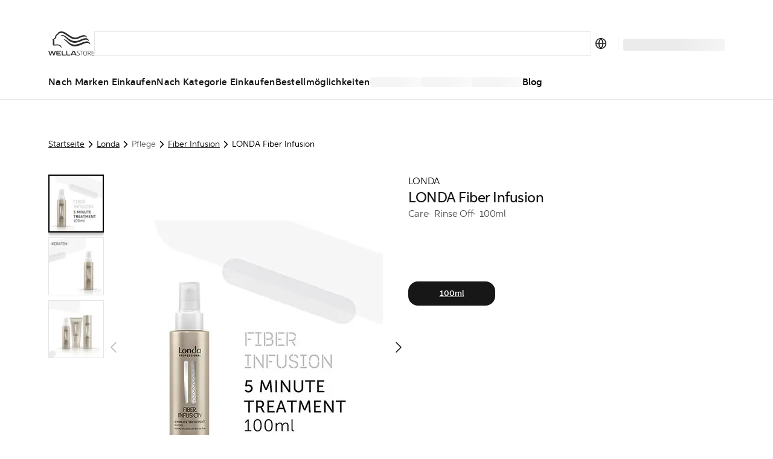

--- FILE ---
content_type: text/html; charset=utf-8
request_url: https://at.wella.professionalstore.com/product/londa-fiber-infusion/000000099350118042
body_size: 69967
content:
<!DOCTYPE html><html lang="de-AT"><head><meta charSet="utf-8"/><link rel="icon" href="/favicon.ico"/><meta property="og:type" content="website"/><meta property="og:locale" content="de-AT"/><meta property="og:url" content="https://at.wella.professionalstore.com/product/londa-fiber-infusion/000000099350118042"/><title>LONDA Fiber Infusion 100ml | Londa | Wellastore AT</title><meta name="description" content="Give yourself the salon treatment with LONDA Fiber Infusion from Londa. Buy this amazing product online now to experience salon-quality results at home!"/><meta name="robots" content="index"/><meta name="viewport" content="width=device-width, initial-scale=1"/><link rel="canonical" href="https://at.wella.professionalstore.com/product/londa-fiber-infusion/000000099350118042"/><link rel="icon" href="/favicon.ico"/><meta property="og:title" content="LONDA Fiber Infusion 100ml | Londa | Wellastore AT"/><meta property="og:description" content="Give yourself the salon treatment with LONDA Fiber Infusion from Londa. Buy this amazing product online now to experience salon-quality results at home!"/><meta property="og:type" content="website"/><meta property="og:locale" content="de-AT"/><meta property="og:url" content="https://at.wella.professionalstore.com/product/londa-fiber-infusion/000000099350118042"/><meta property="og:image" content="https://media.wella.professionalstore.com/medias/8944548085790-100Wx100H?context=bWFzdGVyfGltYWdlc3wzNDMyfGltYWdlL2pwZWd8YVcxaFoyVnpMMmhpTWk5b01qRXZPVEUwTkRRME9Ea3dPVE0wTWk1cWNHY3xiZmNlNjlmNmY3ZWJjYWU5YWNlOTljODg4ZjI1MDU5NTBlYTA2NWZhOWMzYmMxYzhkNGI1ZmRlZTMyOTg5ZWMy"/><script type="application/ld+json">{"@context":"https://schema.org","@type":"BreadcrumbList","itemListElement":[{"@type":"ListItem","position":1,"item":"https://at.wella.professionalstore.com/category/londa","name":"Londa"},{"@type":"ListItem","position":2,"item":"https://at.wella.professionalstore.com/category/londa/pflege/fiber-infusion","name":"Fiber Infusion"},{"@type":"ListItem","position":3,"item":"https://at.wella.professionalstore.com/product/londa-fiber-infusion/000000099350118042","name":"LONDA Fiber Infusion"}]}</script><script type="application/ld+json">{"@context":"https://schema.org","@type":"Product","@id":"https://at.wella.professionalstore.com/product/londa-fiber-infusion/000000099350118042","description":"LONDA LO Fiber Infusion 100ML","sku":"000000099350118042","category":"100ml","image":["https://media.wella.professionalstore.com/medias/8944548085790-420Wx420H?context=bWFzdGVyfGltYWdlc3wyMDIyM3xpbWFnZS9qcGVnfGFXMWhaMlZ6TDJobE15OW9NRGN2T1RFME5EUTBPRFExTURVNU1DNXFjR2N8MDQzMTE2ZTIxODRlZWQ5YzVkMjQ2N2I2OGEwYWI4YWQ4MTQ5MjcwYTIxYWQ5NjdjMDk2NDllODFiMjM4Y2ZiZA","https://media.wella.professionalstore.com/medias/8944548216862-420Wx420H?context=bWFzdGVyfGltYWdlc3wxMzE4MXxpbWFnZS9qcGVnfGFXMWhaMlZ6TDJnMll5OW9ObUV2T1RFME5EUTFNREF5TXpRMU5DNXFjR2N8ZDUwNmVlYzYyZWMwYjAzNWQ5ZTQ2OWI4YjYyOGE4Y2IxNzhkMjM2ZGY3YWQzYjljMWU0M2Q1NTU0ZDUyYWI2YQ","https://media.wella.professionalstore.com/medias/8944548282398-420Wx420H?context=bWFzdGVyfGltYWdlc3wyMTAxM3xpbWFnZS9qcGVnfGFXMWhaMlZ6TDJoaU1pOW9aVFl2T1RFME5EUTFNRGd3T1RnNE5pNXFjR2N8NmIxYTIxOTQxMjYzMWI2YWUyYjJmMmY4ODdhNTBkYjEwM2QyYjI3ZDFkOWJhOTBhOGU3Zjc2NTE2MTQwMzExMg"],"brand":{"@type":"Brand","name":"Londa"},"name":"LONDA Fiber Infusion"}</script><link rel="preload" href="https://media.wella.professionalstore.com/medias/8944548085790-420Wx420H?context=bWFzdGVyfGltYWdlc3wyMDIyM3xpbWFnZS9qcGVnfGFXMWhaMlZ6TDJobE15OW9NRGN2T1RFME5EUTBPRFExTURVNU1DNXFjR2N8MDQzMTE2ZTIxODRlZWQ5YzVkMjQ2N2I2OGEwYWI4YWQ4MTQ5MjcwYTIxYWQ5NjdjMDk2NDllODFiMjM4Y2ZiZA" as="image" fetchpriority="high"/><link rel="preload" as="image" imageSrcSet="/_next/image?url=https%3A%2F%2Fmedia.wella.professionalstore.com%2Fmedias%2F8944548085790-420Wx420H%3Fcontext%3DbWFzdGVyfGltYWdlc3wyMDIyM3xpbWFnZS9qcGVnfGFXMWhaMlZ6TDJobE15OW9NRGN2T1RFME5EUTBPRFExTURVNU1DNXFjR2N8MDQzMTE2ZTIxODRlZWQ5YzVkMjQ2N2I2OGEwYWI4YWQ4MTQ5MjcwYTIxYWQ5NjdjMDk2NDllODFiMjM4Y2ZiZA&amp;w=640&amp;q=75 1x, /_next/image?url=https%3A%2F%2Fmedia.wella.professionalstore.com%2Fmedias%2F8944548085790-420Wx420H%3Fcontext%3DbWFzdGVyfGltYWdlc3wyMDIyM3xpbWFnZS9qcGVnfGFXMWhaMlZ6TDJobE15OW9NRGN2T1RFME5EUTBPRFExTURVNU1DNXFjR2N8MDQzMTE2ZTIxODRlZWQ5YzVkMjQ2N2I2OGEwYWI4YWQ4MTQ5MjcwYTIxYWQ5NjdjMDk2NDllODFiMjM4Y2ZiZA&amp;w=1024&amp;q=75 2x" fetchpriority="high"/><link rel="preconnect" href="https://geolocation.onetrust.com"/><link rel="preconnect" href="https://vercel.live"/><link rel="preconnect" href="https://cdn.cookielaw.org"/><script>
    window.dataLayer = window.dataLayer || [];
    function gtag(){dataLayer.push(arguments);}
    gtag('consent', 'default', {
      ad_storage: "denied",  
      analytics_storage: "denied",  
      ad_user_data: "denied",  
      ad_personalization: "denied",  
      'wait_for_update': 500
  });
</script><link rel="preload" href="/sprite-layout.9a52957634.svg"/><link rel="preload" href="/sprite-ui.9e99fb094a.svg"/><meta name="next-head-count" content="27"/><style type="text/css">.fresnel-container{margin:0;padding:0;}
@media not all and (min-width:320px) and (max-width:374.98px){.fresnel-at-mobile{display:none!important;}}
@media not all and (min-width:375px) and (max-width:639.98px){.fresnel-at-mobileM{display:none!important;}}
@media not all and (min-width:640px) and (max-width:1023.98px){.fresnel-at-tablet{display:none!important;}}
@media not all and (min-width:1024px) and (max-width:1199.98px){.fresnel-at-desktop{display:none!important;}}
@media not all and (min-width:1200px) and (max-width:1439.98px){.fresnel-at-desktopS{display:none!important;}}
@media not all and (min-width:1440px) and (max-width:1919.98px){.fresnel-at-desktopM{display:none!important;}}
@media not all and (min-width:1920px){.fresnel-at-desktopL{display:none!important;}}
@media not all and (max-width:374.98px){.fresnel-lessThan-mobileM{display:none!important;}}
@media not all and (max-width:639.98px){.fresnel-lessThan-tablet{display:none!important;}}
@media not all and (max-width:1023.98px){.fresnel-lessThan-desktop{display:none!important;}}
@media not all and (max-width:1199.98px){.fresnel-lessThan-desktopS{display:none!important;}}
@media not all and (max-width:1439.98px){.fresnel-lessThan-desktopM{display:none!important;}}
@media not all and (max-width:1919.98px){.fresnel-lessThan-desktopL{display:none!important;}}
@media not all and (min-width:375px){.fresnel-greaterThan-mobile{display:none!important;}}
@media not all and (min-width:640px){.fresnel-greaterThan-mobileM{display:none!important;}}
@media not all and (min-width:1024px){.fresnel-greaterThan-tablet{display:none!important;}}
@media not all and (min-width:1200px){.fresnel-greaterThan-desktop{display:none!important;}}
@media not all and (min-width:1440px){.fresnel-greaterThan-desktopS{display:none!important;}}
@media not all and (min-width:1920px){.fresnel-greaterThan-desktopM{display:none!important;}}
@media not all and (min-width:320px){.fresnel-greaterThanOrEqual-mobile{display:none!important;}}
@media not all and (min-width:375px){.fresnel-greaterThanOrEqual-mobileM{display:none!important;}}
@media not all and (min-width:640px){.fresnel-greaterThanOrEqual-tablet{display:none!important;}}
@media not all and (min-width:1024px){.fresnel-greaterThanOrEqual-desktop{display:none!important;}}
@media not all and (min-width:1200px){.fresnel-greaterThanOrEqual-desktopS{display:none!important;}}
@media not all and (min-width:1440px){.fresnel-greaterThanOrEqual-desktopM{display:none!important;}}
@media not all and (min-width:1920px){.fresnel-greaterThanOrEqual-desktopL{display:none!important;}}
@media not all and (min-width:320px) and (max-width:374.98px){.fresnel-between-mobile-mobileM{display:none!important;}}
@media not all and (min-width:320px) and (max-width:639.98px){.fresnel-between-mobile-tablet{display:none!important;}}
@media not all and (min-width:320px) and (max-width:1023.98px){.fresnel-between-mobile-desktop{display:none!important;}}
@media not all and (min-width:320px) and (max-width:1199.98px){.fresnel-between-mobile-desktopS{display:none!important;}}
@media not all and (min-width:320px) and (max-width:1439.98px){.fresnel-between-mobile-desktopM{display:none!important;}}
@media not all and (min-width:320px) and (max-width:1919.98px){.fresnel-between-mobile-desktopL{display:none!important;}}
@media not all and (min-width:375px) and (max-width:639.98px){.fresnel-between-mobileM-tablet{display:none!important;}}
@media not all and (min-width:375px) and (max-width:1023.98px){.fresnel-between-mobileM-desktop{display:none!important;}}
@media not all and (min-width:375px) and (max-width:1199.98px){.fresnel-between-mobileM-desktopS{display:none!important;}}
@media not all and (min-width:375px) and (max-width:1439.98px){.fresnel-between-mobileM-desktopM{display:none!important;}}
@media not all and (min-width:375px) and (max-width:1919.98px){.fresnel-between-mobileM-desktopL{display:none!important;}}
@media not all and (min-width:640px) and (max-width:1023.98px){.fresnel-between-tablet-desktop{display:none!important;}}
@media not all and (min-width:640px) and (max-width:1199.98px){.fresnel-between-tablet-desktopS{display:none!important;}}
@media not all and (min-width:640px) and (max-width:1439.98px){.fresnel-between-tablet-desktopM{display:none!important;}}
@media not all and (min-width:640px) and (max-width:1919.98px){.fresnel-between-tablet-desktopL{display:none!important;}}
@media not all and (min-width:1024px) and (max-width:1199.98px){.fresnel-between-desktop-desktopS{display:none!important;}}
@media not all and (min-width:1024px) and (max-width:1439.98px){.fresnel-between-desktop-desktopM{display:none!important;}}
@media not all and (min-width:1024px) and (max-width:1919.98px){.fresnel-between-desktop-desktopL{display:none!important;}}
@media not all and (min-width:1200px) and (max-width:1439.98px){.fresnel-between-desktopS-desktopM{display:none!important;}}
@media not all and (min-width:1200px) and (max-width:1919.98px){.fresnel-between-desktopS-desktopL{display:none!important;}}
@media not all and (min-width:1440px) and (max-width:1919.98px){.fresnel-between-desktopM-desktopL{display:none!important;}}</style><meta name="apple-itunes-app" content="app-id=1591833233"/><link data-next-font="" rel="preconnect" href="/" crossorigin="anonymous"/><link rel="preload" href="/_next/static/css/5825d4b2894c49ae.css" as="style"/><link rel="stylesheet" href="/_next/static/css/5825d4b2894c49ae.css" data-n-g=""/><link rel="preload" href="/_next/static/css/16d1928f11bdb389.css" as="style"/><link rel="stylesheet" href="/_next/static/css/16d1928f11bdb389.css" data-n-p=""/><noscript data-n-css=""></noscript><script defer="" nomodule="" src="/_next/static/chunks/polyfills-c67a75d1b6f99dc8.js"></script><script defer="" src="/_next/static/chunks/5480.ebe5b3d5a8c6f701.js"></script><script src="/_next/static/chunks/webpack-5eea819837cbd154.js" defer=""></script><script src="/_next/static/chunks/framework-ca706bf673a13738.js" defer=""></script><script src="/_next/static/chunks/main-1c040c2ce02ee036.js" defer=""></script><script src="/_next/static/chunks/pages/_app-5cc350847cb0378e.js" defer=""></script><script src="/_next/static/chunks/708-dea614488edb18cf.js" defer=""></script><script src="/_next/static/chunks/3401-3f54fc697bb06b42.js" defer=""></script><script src="/_next/static/chunks/5813-d7a1962c9728511f.js" defer=""></script><script src="/_next/static/chunks/1429-181862535f502ccb.js" defer=""></script><script src="/_next/static/chunks/5243-3ceaf5c938549bf6.js" defer=""></script><script src="/_next/static/chunks/1205-2c966cec13bb4f71.js" defer=""></script><script src="/_next/static/chunks/7366-57244a4c4bc62796.js" defer=""></script><script src="/_next/static/chunks/874-b722bf8dd3e6444f.js" defer=""></script><script src="/_next/static/chunks/3723-0c1cafb85120e3da.js" defer=""></script><script src="/_next/static/chunks/2348-1958241cb67af440.js" defer=""></script><script src="/_next/static/chunks/6293-138371a5c44217f2.js" defer=""></script><script src="/_next/static/chunks/9224-8575341e9a978f9f.js" defer=""></script><script src="/_next/static/chunks/4525-26272de2a544c5c2.js" defer=""></script><script src="/_next/static/chunks/5675-0ab09a926fbc7107.js" defer=""></script><script src="/_next/static/chunks/6844-5c9a987820179253.js" defer=""></script><script src="/_next/static/chunks/7361-7c1476b089259d5f.js" defer=""></script><script src="/_next/static/chunks/7939-9f3807e9270bbf0f.js" defer=""></script><script src="/_next/static/chunks/9202-c91615dba7d325ce.js" defer=""></script><script src="/_next/static/chunks/6978-c8ea2c624b6d6f0c.js" defer=""></script><script src="/_next/static/chunks/2962-a85c42192d905765.js" defer=""></script><script src="/_next/static/chunks/4440-815bbb4d1975bab1.js" defer=""></script><script src="/_next/static/chunks/9358-d7c72cf88441c12b.js" defer=""></script><script src="/_next/static/chunks/4763-951511b03dc3dd1a.js" defer=""></script><script src="/_next/static/chunks/1644-67c14802aa00be2d.js" defer=""></script><script src="/_next/static/chunks/8215-05d942462e3e3370.js" defer=""></script><script src="/_next/static/chunks/1313-4596d42f4e648e94.js" defer=""></script><script src="/_next/static/chunks/2826-500ac57db7a570de.js" defer=""></script><script src="/_next/static/chunks/1682-7d3a7bebc41a123d.js" defer=""></script><script src="/_next/static/chunks/2921-4adfa32c56d09a7e.js" defer=""></script><script src="/_next/static/chunks/2868-feebeecf7e48ecea.js" defer=""></script><script src="/_next/static/chunks/pages/product/%5Bslug%5D/%5Bpid%5D-996011c944638808.js" defer=""></script><script src="/_next/static/oLSpw6qX12kBJZpXZCUhQ/_buildManifest.js" defer=""></script><script src="/_next/static/oLSpw6qX12kBJZpXZCUhQ/_ssgManifest.js" defer=""></script><style data-styled="" data-styled-version="5.3.11">.eDKYcE{-webkit-flex:1;-ms-flex:1;flex:1;}/*!sc*/
data-styled.g1[id="sc-a6878e27-0"]{content:"eynoBf,eDKYcE,"}/*!sc*/
:root{--toastify-color-light:#fff;--toastify-color-dark:#121212;--toastify-color-info:#3498db;--toastify-color-success:#07bc0c;--toastify-color-warning:#f1c40f;--toastify-color-error:#e74c3c;--toastify-color-transparent:rgba(255,255,255,0.7);--toastify-icon-color-info:var(--toastify-color-info);--toastify-icon-color-success:var(--toastify-color-success);--toastify-icon-color-warning:var(--toastify-color-warning);--toastify-icon-color-error:var(--toastify-color-error);--toastify-toast-width:320px;--toastify-toast-background:#fff;--toastify-toast-max-height:800px;--toastify-font-family:sans-serif;--toastify-z-index:9999;--toastify-text-color-light:#757575;--toastify-text-color-dark:#fff;--toastify-text-color-info:#fff;--toastify-text-color-success:#fff;--toastify-text-color-warning:#fff;--toastify-text-color-error:#fff;--toastify-spinner-color:#616161;--toastify-spinner-color-empty-area:#e0e0e0;--toastify-color-progress-light:linear-gradient( to right, #4cd964, #5ac8fa, #007aff, #34aadc, #5856d6, #ff2d55 );--toastify-color-progress-dark:#bb86fc;--toastify-color-progress-info:var(--toastify-color-info);--toastify-color-progress-success:var(--toastify-color-success);--toastify-color-progress-warning:var(--toastify-color-warning);--toastify-color-progress-error:var(--toastify-color-error);}/*!sc*/
.Toastify__toast-container{z-index:var(--toastify-z-index);-webkit-transform:translate3d(0,0,var(--toastify-z-index) px);-webkit-transform:translate3d(0,0,var(--toastify-z-index) px);-ms-transform:translate3d(0,0,var(--toastify-z-index) px);transform:translate3d(0,0,var(--toastify-z-index) px);position:fixed;padding:4px;width:var(--toastify-toast-width);box-sizing:border-box;color:#fff;}/*!sc*/
.Toastify__toast-container--top-left{top:1em;left:1em;}/*!sc*/
.Toastify__toast-container--top-center{top:1em;left:50%;-webkit-transform:translateX(-50%);-ms-transform:translateX(-50%);transform:translateX(-50%);}/*!sc*/
.Toastify__toast-container--top-right{top:1em;right:1em;}/*!sc*/
.Toastify__toast-container--bottom-left{bottom:1em;left:1em;}/*!sc*/
.Toastify__toast-container--bottom-center{bottom:1em;left:50%;-webkit-transform:translateX(-50%);-ms-transform:translateX(-50%);transform:translateX(-50%);}/*!sc*/
.Toastify__toast-container--bottom-right{bottom:1em;right:1em;}/*!sc*/
@media only screen and (max-width:480px){.Toastify__toast-container{width:100vw;padding:0;left:0;margin:0;}.Toastify__toast-container--top-left,.Toastify__toast-container--top-center,.Toastify__toast-container--top-right{top:0;-webkit-transform:translateX(0);-ms-transform:translateX(0);transform:translateX(0);}.Toastify__toast-container--bottom-left,.Toastify__toast-container--bottom-center,.Toastify__toast-container--bottom-right{bottom:0;-webkit-transform:translateX(0);-ms-transform:translateX(0);transform:translateX(0);}.Toastify__toast-container--rtl{right:0;left:initial;}}/*!sc*/
.Toastify__toast{position:relative;box-sizing:border-box;margin-bottom:1rem;padding:8px;border-radius:4px;box-shadow:0 1px 10px 0 rgba(0,0,0,0.1),0 2px 15px 0 rgba(0,0,0,0.05);display:-ms-flexbox;display:-webkit-box;display:-webkit-flex;display:-ms-flexbox;display:flex;-ms-flex-pack:justify;-webkit-box-pack:justify;-webkit-justify-content:space-between;-ms-flex-pack:justify;justify-content:space-between;max-height:var(--toastify-toast-max-height);overflow:hidden;font-family:var(--toastify-font-family);cursor:default;direction:ltr;z-index:0;}/*!sc*/
.Toastify__toast--rtl{direction:rtl;}/*!sc*/
.Toastify__toast--close-on-click{cursor:pointer;}/*!sc*/
.Toastify__toast-body{margin:auto 0;-ms-flex:1 1 auto;-webkit-flex:1 1 auto;-ms-flex:1 1 auto;flex:1 1 auto;padding:6px;display:-ms-flexbox;display:-webkit-box;display:-webkit-flex;display:-ms-flexbox;display:flex;-ms-flex-align:center;-webkit-align-items:center;-webkit-box-align:center;-ms-flex-align:center;align-items:center;}/*!sc*/
.Toastify__toast-body > div:last-child{word-break:break-word;-ms-flex:1;-webkit-flex:1;-ms-flex:1;flex:1;}/*!sc*/
.Toastify__toast-icon{-webkit-margin-end:10px;margin-inline-end:10px;width:20px;-ms-flex-negative:0;-webkit-flex-shrink:0;-ms-flex-negative:0;flex-shrink:0;display:-ms-flexbox;display:-webkit-box;display:-webkit-flex;display:-ms-flexbox;display:flex;}/*!sc*/
.Toastify--animate{-webkit-animation-fill-mode:both;animation-fill-mode:both;-webkit-animation-duration:0.7s;animation-duration:0.7s;}/*!sc*/
.Toastify--animate-icon{-webkit-animation-fill-mode:both;animation-fill-mode:both;-webkit-animation-duration:0.3s;animation-duration:0.3s;}/*!sc*/
@media only screen and (max-width:480px){.Toastify__toast{margin-bottom:0;border-radius:0;}}/*!sc*/
.Toastify__toast-theme--dark{background:var(--toastify-color-dark);color:var(--toastify-text-color-dark);}/*!sc*/
.Toastify__toast-theme--light{background:var(--toastify-color-light);color:var(--toastify-text-color-light);}/*!sc*/
.Toastify__toast-theme--colored.Toastify__toast--default{background:var(--toastify-color-light);color:var(--toastify-text-color-light);}/*!sc*/
.Toastify__toast-theme--colored.Toastify__toast--info{color:var(--toastify-text-color-info);background:var(--toastify-color-info);}/*!sc*/
.Toastify__toast-theme--colored.Toastify__toast--success{color:var(--toastify-text-color-success);background:var(--toastify-color-success);}/*!sc*/
.Toastify__toast-theme--colored.Toastify__toast--warning{color:var(--toastify-text-color-warning);background:var(--toastify-color-warning);}/*!sc*/
.Toastify__toast-theme--colored.Toastify__toast--error{color:var(--toastify-text-color-error);background:var(--toastify-color-error);}/*!sc*/
.Toastify__progress-bar-theme--light{background:var(--toastify-color-progress-light);}/*!sc*/
.Toastify__progress-bar-theme--dark{background:var(--toastify-color-progress-dark);}/*!sc*/
.Toastify__progress-bar--info{background:var(--toastify-color-progress-info);}/*!sc*/
.Toastify__progress-bar--success{background:var(--toastify-color-progress-success);}/*!sc*/
.Toastify__progress-bar--warning{background:var(--toastify-color-progress-warning);}/*!sc*/
.Toastify__progress-bar--error{background:var(--toastify-color-progress-error);}/*!sc*/
.Toastify__progress-bar-theme--colored.Toastify__progress-bar--info,.Toastify__progress-bar-theme--colored.Toastify__progress-bar--success,.Toastify__progress-bar-theme--colored.Toastify__progress-bar--warning,.Toastify__progress-bar-theme--colored.Toastify__progress-bar--error{background:var(--toastify-color-transparent);}/*!sc*/
.Toastify__close-button{color:#fff;background:transparent;outline:none;border:none;padding:0;cursor:pointer;opacity:0.7;-webkit-transition:0.3s ease;transition:0.3s ease;-ms-flex-item-align:start;-webkit-align-self:flex-start;-ms-flex-item-align:start;align-self:flex-start;}/*!sc*/
.Toastify__close-button--light{color:#000;opacity:0.3;}/*!sc*/
.Toastify__close-button > svg{fill:currentColor;height:16px;width:14px;}/*!sc*/
.Toastify__close-button:hover,.Toastify__close-button:focus{opacity:1;}/*!sc*/
@-webkit-keyframes Toastify__trackProgress{0%{-webkit-transform:scaleX(1);-ms-transform:scaleX(1);transform:scaleX(1);}100%{-webkit-transform:scaleX(0);-ms-transform:scaleX(0);transform:scaleX(0);}}/*!sc*/
@keyframes Toastify__trackProgress{0%{-webkit-transform:scaleX(1);-ms-transform:scaleX(1);transform:scaleX(1);}100%{-webkit-transform:scaleX(0);-ms-transform:scaleX(0);transform:scaleX(0);}}/*!sc*/
.Toastify__progress-bar{position:absolute;bottom:0;left:0;width:100%;height:5px;z-index:var(--toastify-z-index);opacity:0.7;-webkit-transform-origin:left;-ms-transform-origin:left;transform-origin:left;}/*!sc*/
.Toastify__progress-bar--animated{-webkit-animation:Toastify__trackProgress linear 1 forwards;animation:Toastify__trackProgress linear 1 forwards;}/*!sc*/
.Toastify__progress-bar--controlled{-webkit-transition:-webkit-transform 0.2s;-webkit-transition:transform 0.2s;transition:transform 0.2s;}/*!sc*/
.Toastify__progress-bar--rtl{right:0;left:initial;-webkit-transform-origin:right;-ms-transform-origin:right;transform-origin:right;}/*!sc*/
.Toastify__spinner{width:20px;height:20px;box-sizing:border-box;border:2px solid;border-radius:100%;border-color:var(--toastify-spinner-color-empty-area);border-right-color:var(--toastify-spinner-color);-webkit-animation:Toastify__spin 0.65s linear infinite;animation:Toastify__spin 0.65s linear infinite;}/*!sc*/
@-webkit-keyframes Toastify__bounceInRight{from,60%,75%,90%,to{-webkit-animation-timing-function:cubic-bezier(0.215,0.61,0.355,1);animation-timing-function:cubic-bezier(0.215,0.61,0.355,1);}from{opacity:0;-webkit-transform:translate3d(3000px,0,0);-ms-transform:translate3d(3000px,0,0);transform:translate3d(3000px,0,0);}60%{opacity:1;-webkit-transform:translate3d(-25px,0,0);-ms-transform:translate3d(-25px,0,0);transform:translate3d(-25px,0,0);}75%{-webkit-transform:translate3d(10px,0,0);-ms-transform:translate3d(10px,0,0);transform:translate3d(10px,0,0);}90%{-webkit-transform:translate3d(-5px,0,0);-ms-transform:translate3d(-5px,0,0);transform:translate3d(-5px,0,0);}to{-webkit-transform:none;-ms-transform:none;transform:none;}}/*!sc*/
@keyframes Toastify__bounceInRight{from,60%,75%,90%,to{-webkit-animation-timing-function:cubic-bezier(0.215,0.61,0.355,1);animation-timing-function:cubic-bezier(0.215,0.61,0.355,1);}from{opacity:0;-webkit-transform:translate3d(3000px,0,0);-ms-transform:translate3d(3000px,0,0);transform:translate3d(3000px,0,0);}60%{opacity:1;-webkit-transform:translate3d(-25px,0,0);-ms-transform:translate3d(-25px,0,0);transform:translate3d(-25px,0,0);}75%{-webkit-transform:translate3d(10px,0,0);-ms-transform:translate3d(10px,0,0);transform:translate3d(10px,0,0);}90%{-webkit-transform:translate3d(-5px,0,0);-ms-transform:translate3d(-5px,0,0);transform:translate3d(-5px,0,0);}to{-webkit-transform:none;-ms-transform:none;transform:none;}}/*!sc*/
@-webkit-keyframes Toastify__bounceOutRight{20%{opacity:1;-webkit-transform:translate3d(-20px,0,0);-ms-transform:translate3d(-20px,0,0);transform:translate3d(-20px,0,0);}to{opacity:0;-webkit-transform:translate3d(2000px,0,0);-ms-transform:translate3d(2000px,0,0);transform:translate3d(2000px,0,0);}}/*!sc*/
@keyframes Toastify__bounceOutRight{20%{opacity:1;-webkit-transform:translate3d(-20px,0,0);-ms-transform:translate3d(-20px,0,0);transform:translate3d(-20px,0,0);}to{opacity:0;-webkit-transform:translate3d(2000px,0,0);-ms-transform:translate3d(2000px,0,0);transform:translate3d(2000px,0,0);}}/*!sc*/
@-webkit-keyframes Toastify__bounceInLeft{from,60%,75%,90%,to{-webkit-animation-timing-function:cubic-bezier(0.215,0.61,0.355,1);animation-timing-function:cubic-bezier(0.215,0.61,0.355,1);}0%{opacity:0;-webkit-transform:translate3d(-3000px,0,0);-ms-transform:translate3d(-3000px,0,0);transform:translate3d(-3000px,0,0);}60%{opacity:1;-webkit-transform:translate3d(25px,0,0);-ms-transform:translate3d(25px,0,0);transform:translate3d(25px,0,0);}75%{-webkit-transform:translate3d(-10px,0,0);-ms-transform:translate3d(-10px,0,0);transform:translate3d(-10px,0,0);}90%{-webkit-transform:translate3d(5px,0,0);-ms-transform:translate3d(5px,0,0);transform:translate3d(5px,0,0);}to{-webkit-transform:none;-ms-transform:none;transform:none;}}/*!sc*/
@keyframes Toastify__bounceInLeft{from,60%,75%,90%,to{-webkit-animation-timing-function:cubic-bezier(0.215,0.61,0.355,1);animation-timing-function:cubic-bezier(0.215,0.61,0.355,1);}0%{opacity:0;-webkit-transform:translate3d(-3000px,0,0);-ms-transform:translate3d(-3000px,0,0);transform:translate3d(-3000px,0,0);}60%{opacity:1;-webkit-transform:translate3d(25px,0,0);-ms-transform:translate3d(25px,0,0);transform:translate3d(25px,0,0);}75%{-webkit-transform:translate3d(-10px,0,0);-ms-transform:translate3d(-10px,0,0);transform:translate3d(-10px,0,0);}90%{-webkit-transform:translate3d(5px,0,0);-ms-transform:translate3d(5px,0,0);transform:translate3d(5px,0,0);}to{-webkit-transform:none;-ms-transform:none;transform:none;}}/*!sc*/
@-webkit-keyframes Toastify__bounceOutLeft{20%{opacity:1;-webkit-transform:translate3d(20px,0,0);-ms-transform:translate3d(20px,0,0);transform:translate3d(20px,0,0);}to{opacity:0;-webkit-transform:translate3d(-2000px,0,0);-ms-transform:translate3d(-2000px,0,0);transform:translate3d(-2000px,0,0);}}/*!sc*/
@keyframes Toastify__bounceOutLeft{20%{opacity:1;-webkit-transform:translate3d(20px,0,0);-ms-transform:translate3d(20px,0,0);transform:translate3d(20px,0,0);}to{opacity:0;-webkit-transform:translate3d(-2000px,0,0);-ms-transform:translate3d(-2000px,0,0);transform:translate3d(-2000px,0,0);}}/*!sc*/
@-webkit-keyframes Toastify__bounceInUp{from,60%,75%,90%,to{-webkit-animation-timing-function:cubic-bezier(0.215,0.61,0.355,1);animation-timing-function:cubic-bezier(0.215,0.61,0.355,1);}from{opacity:0;-webkit-transform:translate3d(0,3000px,0);-ms-transform:translate3d(0,3000px,0);transform:translate3d(0,3000px,0);}60%{opacity:1;-webkit-transform:translate3d(0,-20px,0);-ms-transform:translate3d(0,-20px,0);transform:translate3d(0,-20px,0);}75%{-webkit-transform:translate3d(0,10px,0);-ms-transform:translate3d(0,10px,0);transform:translate3d(0,10px,0);}90%{-webkit-transform:translate3d(0,-5px,0);-ms-transform:translate3d(0,-5px,0);transform:translate3d(0,-5px,0);}to{-webkit-transform:translate3d(0,0,0);-ms-transform:translate3d(0,0,0);transform:translate3d(0,0,0);}}/*!sc*/
@keyframes Toastify__bounceInUp{from,60%,75%,90%,to{-webkit-animation-timing-function:cubic-bezier(0.215,0.61,0.355,1);animation-timing-function:cubic-bezier(0.215,0.61,0.355,1);}from{opacity:0;-webkit-transform:translate3d(0,3000px,0);-ms-transform:translate3d(0,3000px,0);transform:translate3d(0,3000px,0);}60%{opacity:1;-webkit-transform:translate3d(0,-20px,0);-ms-transform:translate3d(0,-20px,0);transform:translate3d(0,-20px,0);}75%{-webkit-transform:translate3d(0,10px,0);-ms-transform:translate3d(0,10px,0);transform:translate3d(0,10px,0);}90%{-webkit-transform:translate3d(0,-5px,0);-ms-transform:translate3d(0,-5px,0);transform:translate3d(0,-5px,0);}to{-webkit-transform:translate3d(0,0,0);-ms-transform:translate3d(0,0,0);transform:translate3d(0,0,0);}}/*!sc*/
@-webkit-keyframes Toastify__bounceOutUp{20%{-webkit-transform:translate3d(0,-10px,0);-ms-transform:translate3d(0,-10px,0);transform:translate3d(0,-10px,0);}40%,45%{opacity:1;-webkit-transform:translate3d(0,20px,0);-ms-transform:translate3d(0,20px,0);transform:translate3d(0,20px,0);}to{opacity:0;-webkit-transform:translate3d(0,-2000px,0);-ms-transform:translate3d(0,-2000px,0);transform:translate3d(0,-2000px,0);}}/*!sc*/
@keyframes Toastify__bounceOutUp{20%{-webkit-transform:translate3d(0,-10px,0);-ms-transform:translate3d(0,-10px,0);transform:translate3d(0,-10px,0);}40%,45%{opacity:1;-webkit-transform:translate3d(0,20px,0);-ms-transform:translate3d(0,20px,0);transform:translate3d(0,20px,0);}to{opacity:0;-webkit-transform:translate3d(0,-2000px,0);-ms-transform:translate3d(0,-2000px,0);transform:translate3d(0,-2000px,0);}}/*!sc*/
@-webkit-keyframes Toastify__bounceInDown{from,60%,75%,90%,to{-webkit-animation-timing-function:cubic-bezier(0.215,0.61,0.355,1);animation-timing-function:cubic-bezier(0.215,0.61,0.355,1);}0%{opacity:0;-webkit-transform:translate3d(0,-3000px,0);-ms-transform:translate3d(0,-3000px,0);transform:translate3d(0,-3000px,0);}60%{opacity:1;-webkit-transform:translate3d(0,25px,0);-ms-transform:translate3d(0,25px,0);transform:translate3d(0,25px,0);}75%{-webkit-transform:translate3d(0,-10px,0);-ms-transform:translate3d(0,-10px,0);transform:translate3d(0,-10px,0);}90%{-webkit-transform:translate3d(0,5px,0);-ms-transform:translate3d(0,5px,0);transform:translate3d(0,5px,0);}to{-webkit-transform:none;-ms-transform:none;transform:none;}}/*!sc*/
@keyframes Toastify__bounceInDown{from,60%,75%,90%,to{-webkit-animation-timing-function:cubic-bezier(0.215,0.61,0.355,1);animation-timing-function:cubic-bezier(0.215,0.61,0.355,1);}0%{opacity:0;-webkit-transform:translate3d(0,-3000px,0);-ms-transform:translate3d(0,-3000px,0);transform:translate3d(0,-3000px,0);}60%{opacity:1;-webkit-transform:translate3d(0,25px,0);-ms-transform:translate3d(0,25px,0);transform:translate3d(0,25px,0);}75%{-webkit-transform:translate3d(0,-10px,0);-ms-transform:translate3d(0,-10px,0);transform:translate3d(0,-10px,0);}90%{-webkit-transform:translate3d(0,5px,0);-ms-transform:translate3d(0,5px,0);transform:translate3d(0,5px,0);}to{-webkit-transform:none;-ms-transform:none;transform:none;}}/*!sc*/
@-webkit-keyframes Toastify__bounceOutDown{20%{-webkit-transform:translate3d(0,10px,0);-ms-transform:translate3d(0,10px,0);transform:translate3d(0,10px,0);}40%,45%{opacity:1;-webkit-transform:translate3d(0,-20px,0);-ms-transform:translate3d(0,-20px,0);transform:translate3d(0,-20px,0);}to{opacity:0;-webkit-transform:translate3d(0,2000px,0);-ms-transform:translate3d(0,2000px,0);transform:translate3d(0,2000px,0);}}/*!sc*/
@keyframes Toastify__bounceOutDown{20%{-webkit-transform:translate3d(0,10px,0);-ms-transform:translate3d(0,10px,0);transform:translate3d(0,10px,0);}40%,45%{opacity:1;-webkit-transform:translate3d(0,-20px,0);-ms-transform:translate3d(0,-20px,0);transform:translate3d(0,-20px,0);}to{opacity:0;-webkit-transform:translate3d(0,2000px,0);-ms-transform:translate3d(0,2000px,0);transform:translate3d(0,2000px,0);}}/*!sc*/
.Toastify__bounce-enter--top-left,.Toastify__bounce-enter--bottom-left{-webkit-animation-name:Toastify__bounceInLeft;animation-name:Toastify__bounceInLeft;}/*!sc*/
.Toastify__bounce-enter--top-right,.Toastify__bounce-enter--bottom-right{-webkit-animation-name:Toastify__bounceInRight;animation-name:Toastify__bounceInRight;}/*!sc*/
.Toastify__bounce-enter--top-center{-webkit-animation-name:Toastify__bounceInDown;animation-name:Toastify__bounceInDown;}/*!sc*/
.Toastify__bounce-enter--bottom-center{-webkit-animation-name:Toastify__bounceInUp;animation-name:Toastify__bounceInUp;}/*!sc*/
.Toastify__bounce-exit--top-left,.Toastify__bounce-exit--bottom-left{-webkit-animation-name:Toastify__bounceOutLeft;animation-name:Toastify__bounceOutLeft;}/*!sc*/
.Toastify__bounce-exit--top-right,.Toastify__bounce-exit--bottom-right{-webkit-animation-name:Toastify__bounceOutRight;animation-name:Toastify__bounceOutRight;}/*!sc*/
.Toastify__bounce-exit--top-center{-webkit-animation-name:Toastify__bounceOutUp;animation-name:Toastify__bounceOutUp;}/*!sc*/
.Toastify__bounce-exit--bottom-center{-webkit-animation-name:Toastify__bounceOutDown;animation-name:Toastify__bounceOutDown;}/*!sc*/
@-webkit-keyframes Toastify__zoomIn{from{opacity:0;-webkit-transform:scale3d(0.3,0.3,0.3);-ms-transform:scale3d(0.3,0.3,0.3);transform:scale3d(0.3,0.3,0.3);}50%{opacity:1;}}/*!sc*/
@keyframes Toastify__zoomIn{from{opacity:0;-webkit-transform:scale3d(0.3,0.3,0.3);-ms-transform:scale3d(0.3,0.3,0.3);transform:scale3d(0.3,0.3,0.3);}50%{opacity:1;}}/*!sc*/
@-webkit-keyframes Toastify__zoomOut{from{opacity:1;}50%{opacity:0;-webkit-transform:scale3d(0.3,0.3,0.3);-ms-transform:scale3d(0.3,0.3,0.3);transform:scale3d(0.3,0.3,0.3);}to{opacity:0;}}/*!sc*/
@keyframes Toastify__zoomOut{from{opacity:1;}50%{opacity:0;-webkit-transform:scale3d(0.3,0.3,0.3);-ms-transform:scale3d(0.3,0.3,0.3);transform:scale3d(0.3,0.3,0.3);}to{opacity:0;}}/*!sc*/
.Toastify__zoom-enter{-webkit-animation-name:Toastify__zoomIn;animation-name:Toastify__zoomIn;}/*!sc*/
.Toastify__zoom-exit{-webkit-animation-name:Toastify__zoomOut;animation-name:Toastify__zoomOut;}/*!sc*/
@-webkit-keyframes Toastify__flipIn{from{-webkit-transform:perspective(400px) rotate3d(1,0,0,90deg);-ms-transform:perspective(400px) rotate3d(1,0,0,90deg);transform:perspective(400px) rotate3d(1,0,0,90deg);-webkit-animation-timing-function:ease-in;animation-timing-function:ease-in;opacity:0;}40%{-webkit-transform:perspective(400px) rotate3d(1,0,0,-20deg);-ms-transform:perspective(400px) rotate3d(1,0,0,-20deg);transform:perspective(400px) rotate3d(1,0,0,-20deg);-webkit-animation-timing-function:ease-in;animation-timing-function:ease-in;}60%{-webkit-transform:perspective(400px) rotate3d(1,0,0,10deg);-ms-transform:perspective(400px) rotate3d(1,0,0,10deg);transform:perspective(400px) rotate3d(1,0,0,10deg);opacity:1;}80%{-webkit-transform:perspective(400px) rotate3d(1,0,0,-5deg);-ms-transform:perspective(400px) rotate3d(1,0,0,-5deg);transform:perspective(400px) rotate3d(1,0,0,-5deg);}to{-webkit-transform:perspective(400px);-ms-transform:perspective(400px);transform:perspective(400px);}}/*!sc*/
@keyframes Toastify__flipIn{from{-webkit-transform:perspective(400px) rotate3d(1,0,0,90deg);-ms-transform:perspective(400px) rotate3d(1,0,0,90deg);transform:perspective(400px) rotate3d(1,0,0,90deg);-webkit-animation-timing-function:ease-in;animation-timing-function:ease-in;opacity:0;}40%{-webkit-transform:perspective(400px) rotate3d(1,0,0,-20deg);-ms-transform:perspective(400px) rotate3d(1,0,0,-20deg);transform:perspective(400px) rotate3d(1,0,0,-20deg);-webkit-animation-timing-function:ease-in;animation-timing-function:ease-in;}60%{-webkit-transform:perspective(400px) rotate3d(1,0,0,10deg);-ms-transform:perspective(400px) rotate3d(1,0,0,10deg);transform:perspective(400px) rotate3d(1,0,0,10deg);opacity:1;}80%{-webkit-transform:perspective(400px) rotate3d(1,0,0,-5deg);-ms-transform:perspective(400px) rotate3d(1,0,0,-5deg);transform:perspective(400px) rotate3d(1,0,0,-5deg);}to{-webkit-transform:perspective(400px);-ms-transform:perspective(400px);transform:perspective(400px);}}/*!sc*/
@-webkit-keyframes Toastify__flipOut{from{-webkit-transform:perspective(400px);-ms-transform:perspective(400px);transform:perspective(400px);}30%{-webkit-transform:perspective(400px) rotate3d(1,0,0,-20deg);-ms-transform:perspective(400px) rotate3d(1,0,0,-20deg);transform:perspective(400px) rotate3d(1,0,0,-20deg);opacity:1;}to{-webkit-transform:perspective(400px) rotate3d(1,0,0,90deg);-ms-transform:perspective(400px) rotate3d(1,0,0,90deg);transform:perspective(400px) rotate3d(1,0,0,90deg);opacity:0;}}/*!sc*/
@keyframes Toastify__flipOut{from{-webkit-transform:perspective(400px);-ms-transform:perspective(400px);transform:perspective(400px);}30%{-webkit-transform:perspective(400px) rotate3d(1,0,0,-20deg);-ms-transform:perspective(400px) rotate3d(1,0,0,-20deg);transform:perspective(400px) rotate3d(1,0,0,-20deg);opacity:1;}to{-webkit-transform:perspective(400px) rotate3d(1,0,0,90deg);-ms-transform:perspective(400px) rotate3d(1,0,0,90deg);transform:perspective(400px) rotate3d(1,0,0,90deg);opacity:0;}}/*!sc*/
.Toastify__flip-enter{-webkit-animation-name:Toastify__flipIn;animation-name:Toastify__flipIn;}/*!sc*/
.Toastify__flip-exit{-webkit-animation-name:Toastify__flipOut;animation-name:Toastify__flipOut;}/*!sc*/
@-webkit-keyframes Toastify__slideInRight{from{-webkit-transform:translate3d(110%,0,0);-ms-transform:translate3d(110%,0,0);transform:translate3d(110%,0,0);visibility:visible;}to{-webkit-transform:translate3d(0,0,0);-ms-transform:translate3d(0,0,0);transform:translate3d(0,0,0);}}/*!sc*/
@keyframes Toastify__slideInRight{from{-webkit-transform:translate3d(110%,0,0);-ms-transform:translate3d(110%,0,0);transform:translate3d(110%,0,0);visibility:visible;}to{-webkit-transform:translate3d(0,0,0);-ms-transform:translate3d(0,0,0);transform:translate3d(0,0,0);}}/*!sc*/
@-webkit-keyframes Toastify__slideInLeft{from{-webkit-transform:translate3d(-110%,0,0);-ms-transform:translate3d(-110%,0,0);transform:translate3d(-110%,0,0);visibility:visible;}to{-webkit-transform:translate3d(0,0,0);-ms-transform:translate3d(0,0,0);transform:translate3d(0,0,0);}}/*!sc*/
@keyframes Toastify__slideInLeft{from{-webkit-transform:translate3d(-110%,0,0);-ms-transform:translate3d(-110%,0,0);transform:translate3d(-110%,0,0);visibility:visible;}to{-webkit-transform:translate3d(0,0,0);-ms-transform:translate3d(0,0,0);transform:translate3d(0,0,0);}}/*!sc*/
@-webkit-keyframes Toastify__slideInUp{from{-webkit-transform:translate3d(0,110%,0);-ms-transform:translate3d(0,110%,0);transform:translate3d(0,110%,0);visibility:visible;}to{-webkit-transform:translate3d(0,0,0);-ms-transform:translate3d(0,0,0);transform:translate3d(0,0,0);}}/*!sc*/
@keyframes Toastify__slideInUp{from{-webkit-transform:translate3d(0,110%,0);-ms-transform:translate3d(0,110%,0);transform:translate3d(0,110%,0);visibility:visible;}to{-webkit-transform:translate3d(0,0,0);-ms-transform:translate3d(0,0,0);transform:translate3d(0,0,0);}}/*!sc*/
@-webkit-keyframes Toastify__slideInDown{from{-webkit-transform:translate3d(0,-110%,0);-ms-transform:translate3d(0,-110%,0);transform:translate3d(0,-110%,0);visibility:visible;}to{-webkit-transform:translate3d(0,0,0);-ms-transform:translate3d(0,0,0);transform:translate3d(0,0,0);}}/*!sc*/
@keyframes Toastify__slideInDown{from{-webkit-transform:translate3d(0,-110%,0);-ms-transform:translate3d(0,-110%,0);transform:translate3d(0,-110%,0);visibility:visible;}to{-webkit-transform:translate3d(0,0,0);-ms-transform:translate3d(0,0,0);transform:translate3d(0,0,0);}}/*!sc*/
@-webkit-keyframes Toastify__slideOutRight{from{-webkit-transform:translate3d(0,0,0);-ms-transform:translate3d(0,0,0);transform:translate3d(0,0,0);}to{visibility:hidden;-webkit-transform:translate3d(110%,0,0);-ms-transform:translate3d(110%,0,0);transform:translate3d(110%,0,0);}}/*!sc*/
@keyframes Toastify__slideOutRight{from{-webkit-transform:translate3d(0,0,0);-ms-transform:translate3d(0,0,0);transform:translate3d(0,0,0);}to{visibility:hidden;-webkit-transform:translate3d(110%,0,0);-ms-transform:translate3d(110%,0,0);transform:translate3d(110%,0,0);}}/*!sc*/
@-webkit-keyframes Toastify__slideOutLeft{from{-webkit-transform:translate3d(0,0,0);-ms-transform:translate3d(0,0,0);transform:translate3d(0,0,0);}to{visibility:hidden;-webkit-transform:translate3d(-110%,0,0);-ms-transform:translate3d(-110%,0,0);transform:translate3d(-110%,0,0);}}/*!sc*/
@keyframes Toastify__slideOutLeft{from{-webkit-transform:translate3d(0,0,0);-ms-transform:translate3d(0,0,0);transform:translate3d(0,0,0);}to{visibility:hidden;-webkit-transform:translate3d(-110%,0,0);-ms-transform:translate3d(-110%,0,0);transform:translate3d(-110%,0,0);}}/*!sc*/
@-webkit-keyframes Toastify__slideOutDown{from{-webkit-transform:translate3d(0,0,0);-ms-transform:translate3d(0,0,0);transform:translate3d(0,0,0);}to{visibility:hidden;-webkit-transform:translate3d(0,500px,0);-ms-transform:translate3d(0,500px,0);transform:translate3d(0,500px,0);}}/*!sc*/
@keyframes Toastify__slideOutDown{from{-webkit-transform:translate3d(0,0,0);-ms-transform:translate3d(0,0,0);transform:translate3d(0,0,0);}to{visibility:hidden;-webkit-transform:translate3d(0,500px,0);-ms-transform:translate3d(0,500px,0);transform:translate3d(0,500px,0);}}/*!sc*/
@-webkit-keyframes Toastify__slideOutUp{from{-webkit-transform:translate3d(0,0,0);-ms-transform:translate3d(0,0,0);transform:translate3d(0,0,0);}to{visibility:hidden;-webkit-transform:translate3d(0,-500px,0);-ms-transform:translate3d(0,-500px,0);transform:translate3d(0,-500px,0);}}/*!sc*/
@keyframes Toastify__slideOutUp{from{-webkit-transform:translate3d(0,0,0);-ms-transform:translate3d(0,0,0);transform:translate3d(0,0,0);}to{visibility:hidden;-webkit-transform:translate3d(0,-500px,0);-ms-transform:translate3d(0,-500px,0);transform:translate3d(0,-500px,0);}}/*!sc*/
.Toastify__slide-enter--top-left,.Toastify__slide-enter--bottom-left{-webkit-animation-name:Toastify__slideInLeft;animation-name:Toastify__slideInLeft;}/*!sc*/
.Toastify__slide-enter--top-right,.Toastify__slide-enter--bottom-right{-webkit-animation-name:Toastify__slideInRight;animation-name:Toastify__slideInRight;}/*!sc*/
.Toastify__slide-enter--top-center{-webkit-animation-name:Toastify__slideInDown;animation-name:Toastify__slideInDown;}/*!sc*/
.Toastify__slide-enter--bottom-center{-webkit-animation-name:Toastify__slideInUp;animation-name:Toastify__slideInUp;}/*!sc*/
.Toastify__slide-exit--top-left,.Toastify__slide-exit--bottom-left{-webkit-animation-name:Toastify__slideOutLeft;animation-name:Toastify__slideOutLeft;}/*!sc*/
.Toastify__slide-exit--top-right,.Toastify__slide-exit--bottom-right{-webkit-animation-name:Toastify__slideOutRight;animation-name:Toastify__slideOutRight;}/*!sc*/
.Toastify__slide-exit--top-center{-webkit-animation-name:Toastify__slideOutUp;animation-name:Toastify__slideOutUp;}/*!sc*/
.Toastify__slide-exit--bottom-center{-webkit-animation-name:Toastify__slideOutDown;animation-name:Toastify__slideOutDown;}/*!sc*/
@-webkit-keyframes Toastify__spin{from{-webkit-transform:rotate(0deg);-ms-transform:rotate(0deg);transform:rotate(0deg);}to{-webkit-transform:rotate(360deg);-ms-transform:rotate(360deg);transform:rotate(360deg);}}/*!sc*/
@keyframes Toastify__spin{from{-webkit-transform:rotate(0deg);-ms-transform:rotate(0deg);transform:rotate(0deg);}to{-webkit-transform:rotate(360deg);-ms-transform:rotate(360deg);transform:rotate(360deg);}}/*!sc*/
data-styled.g2[id="sc-global-kpkwCH1"]{content:"sc-global-kpkwCH1,"}/*!sc*/
.CCRdr{--toastify-toast-width:500px;--toastify-color-progress-light:#171717;--toastify-color-progress-info:#0060D9;--toastify-color-progress-success:#16a34a;--toastify-color-progress-warning:#d97706;--toastify-color-progress-error:#dc2626;}/*!sc*/
.CCRdr.CCRdr.CCRdr.Toastify__toast-container,.CCRdr .Toastify__toast,.CCRdr .Toastify__toast-body{padding:0;margin:0;}/*!sc*/
.CCRdr .Toastify__toast-body > div:last-child{height:100%;}/*!sc*/
.CCRdr.CCRdr.CCRdr.Toastify__toast-container{position:fixed;}/*!sc*/
.CCRdr .Toastify__toast{margin:0;box-shadow:none;border-radius:0;}/*!sc*/
.CCRdr .Toastify__progress-bar{height:8px;}/*!sc*/
data-styled.g7[id="sc-dcJsrY"]{content:"CCRdr,"}/*!sc*/
.bwzvCn{margin:0;font-family:Aspira;font-style:normal;font-size:14px;font-weight:600;line-height:16px;text-indent:0px;-webkit-letter-spacing:2.14%;-moz-letter-spacing:2.14%;-ms-letter-spacing:2.14%;letter-spacing:2.14%;}/*!sc*/
data-styled.g28[id="sc-fUnMCh"]{content:"bwzvCn,"}/*!sc*/
.dfMbfr{font-family:AspiraStatic,sans-serif;font-style:normal;font-weight:400;font-size:14px;line-height:20px;text-transform:none;-webkit-letter-spacing:normal;-moz-letter-spacing:normal;-ms-letter-spacing:normal;letter-spacing:normal;color:#171717;display:block;width:-webkit-fit-content;width:-moz-fit-content;width:fit-content;}/*!sc*/
.dfMbfr:hover{color:#404040;}/*!sc*/
.dfMbfr:active{color:#171717;}/*!sc*/
.dfMbfr:focus{color:#262626;outline:solid 4px #e5e5e5;}/*!sc*/
.dfMbfr[aria-disabled='true']{color:#737373;opacity:0.5;pointer-events:none;}/*!sc*/
data-styled.g59[id="sc-837b4ef-0"]{content:"dfMbfr,"}/*!sc*/
.ftnTky{font-family:AspiraStatic,sans-serif;font-style:normal;font-weight:400;font-size:14px;line-height:20px;text-transform:none;-webkit-letter-spacing:normal;-moz-letter-spacing:normal;-ms-letter-spacing:normal;letter-spacing:normal;display:block;white-space:pre-wrap;-webkit-undefined;-ms-flex-undefined;undefined;}/*!sc*/
.ftnTky a{color:#171717;}/*!sc*/
.ftnTky a:hover{color:#404040;}/*!sc*/
.ftnTky a:active{color:#171717;}/*!sc*/
.ftnTky a:focus{color:#262626;outline:solid 4px #e5e5e5;}/*!sc*/
.ftnTky a[aria-disabled='true']{color:#737373;opacity:0.5;pointer-events:none;}/*!sc*/
data-styled.g60[id="sc-561ddb1b-0"]{content:"ftnTky,"}/*!sc*/
.ducIfI{all:unset;cursor:pointer;text-transform:uppercase;-webkit-letter-spacing:0.06em;-moz-letter-spacing:0.06em;-ms-letter-spacing:0.06em;letter-spacing:0.06em;font-weight:600;-webkit-transition-property:background-color,border-color;transition-property:background-color,border-color;-webkit-transition-duration:0.2s;transition-duration:0.2s;box-sizing:border-box;display:-webkit-box;display:-webkit-flex;display:-ms-flexbox;display:flex;-webkit-flex-direction:row;-ms-flex-direction:row;flex-direction:row;-webkit-align-items:center;-webkit-box-align:center;-ms-flex-align:center;align-items:center;-webkit-box-pack:center;-webkit-justify-content:center;-ms-flex-pack:center;justify-content:center;gap:0.5rem;background-color:transparent;color:#171717;padding:0.375rem;}/*!sc*/
.ducIfI:hover{background-color:#f5f5f5;}/*!sc*/
.ducIfI:active{background-color:#e5e5e5;}/*!sc*/
.ducIfI:focus{outline:solid 4px #e5e5e5;}/*!sc*/
.ducIfI:disabled{cursor:not-allowed;color:#a3a3a3;background-color:#f5f5f5;}/*!sc*/
.exmgtF{all:unset;cursor:pointer;text-transform:uppercase;-webkit-letter-spacing:0.06em;-moz-letter-spacing:0.06em;-ms-letter-spacing:0.06em;letter-spacing:0.06em;font-weight:600;-webkit-transition-property:background-color,border-color;transition-property:background-color,border-color;-webkit-transition-duration:0.2s;transition-duration:0.2s;box-sizing:border-box;display:-webkit-box;display:-webkit-flex;display:-ms-flexbox;display:flex;-webkit-flex-direction:row;-ms-flex-direction:row;flex-direction:row;-webkit-align-items:center;-webkit-box-align:center;-ms-flex-align:center;align-items:center;-webkit-box-pack:center;-webkit-justify-content:center;-ms-flex-pack:center;justify-content:center;gap:0.5rem;background-color:transparent;color:#171717;font-size:0.875rem;line-height:1.25rem;padding:0.375rem 0.625rem;gap:0.625rem;}/*!sc*/
.exmgtF:hover{background-color:#f5f5f5;}/*!sc*/
.exmgtF:active{background-color:#e5e5e5;}/*!sc*/
.exmgtF:focus{outline:solid 4px #e5e5e5;}/*!sc*/
.exmgtF:disabled{cursor:not-allowed;color:#a3a3a3;background-color:#f5f5f5;}/*!sc*/
.hQUvqs{all:unset;cursor:pointer;text-transform:uppercase;-webkit-letter-spacing:0.06em;-moz-letter-spacing:0.06em;-ms-letter-spacing:0.06em;letter-spacing:0.06em;font-weight:600;-webkit-transition-property:background-color,border-color;transition-property:background-color,border-color;-webkit-transition-duration:0.2s;transition-duration:0.2s;box-sizing:border-box;display:-webkit-box;display:-webkit-flex;display:-ms-flexbox;display:flex;-webkit-flex-direction:row;-ms-flex-direction:row;flex-direction:row;-webkit-align-items:center;-webkit-box-align:center;-ms-flex-align:center;align-items:center;-webkit-box-pack:center;-webkit-justify-content:center;-ms-flex-pack:center;justify-content:center;gap:0.5rem;background-color:transparent;color:#171717;font-size:1rem;line-height:1.5rem;padding:0.75rem 1.125rem;gap:0.875rem;}/*!sc*/
.hQUvqs:hover{background-color:#f5f5f5;}/*!sc*/
.hQUvqs:active{background-color:#e5e5e5;}/*!sc*/
.hQUvqs:focus{outline:solid 4px #e5e5e5;}/*!sc*/
.hQUvqs:disabled{cursor:not-allowed;color:#a3a3a3;background-color:#f5f5f5;}/*!sc*/
.haxoOa{all:unset;cursor:pointer;text-transform:uppercase;-webkit-letter-spacing:0.06em;-moz-letter-spacing:0.06em;-ms-letter-spacing:0.06em;letter-spacing:0.06em;font-weight:600;-webkit-transition-property:background-color,border-color;transition-property:background-color,border-color;-webkit-transition-duration:0.2s;transition-duration:0.2s;box-sizing:border-box;display:-webkit-box;display:-webkit-flex;display:-ms-flexbox;display:flex;-webkit-flex-direction:row;-ms-flex-direction:row;flex-direction:row;-webkit-align-items:center;-webkit-box-align:center;-ms-flex-align:center;align-items:center;-webkit-box-pack:center;-webkit-justify-content:center;-ms-flex-pack:center;justify-content:center;gap:0.5rem;background-color:#fafafa;border:1px solid #000000;color:#000000;font-size:1rem;line-height:1.5rem;padding:0.75rem 1.125rem;gap:0.875rem;}/*!sc*/
.haxoOa:hover,.haxoOa:active{background-color:#f5f5f5;}/*!sc*/
.haxoOa:focus{outline:solid 4px #e5e5e5;}/*!sc*/
.haxoOa:disabled{cursor:not-allowed;color:#a3a3a3;background-color:#f5f5f5;}/*!sc*/
.iSsHHG{all:unset;cursor:pointer;text-transform:uppercase;-webkit-letter-spacing:0.06em;-moz-letter-spacing:0.06em;-ms-letter-spacing:0.06em;letter-spacing:0.06em;font-weight:600;-webkit-transition-property:background-color,border-color;transition-property:background-color,border-color;-webkit-transition-duration:0.2s;transition-duration:0.2s;box-sizing:border-box;display:-webkit-box;display:-webkit-flex;display:-ms-flexbox;display:flex;-webkit-flex-direction:row;-ms-flex-direction:row;flex-direction:row;-webkit-align-items:center;-webkit-box-align:center;-ms-flex-align:center;align-items:center;-webkit-box-pack:center;-webkit-justify-content:center;-ms-flex-pack:center;justify-content:center;gap:0.5rem;color:#ffffff;background-color:#171717;font-size:1rem;line-height:1.5rem;padding:0.75rem 1.125rem;gap:0.875rem;}/*!sc*/
.iSsHHG:hover{background-color:#404040;}/*!sc*/
.iSsHHG:active{background-color:#737373;}/*!sc*/
.iSsHHG:focus{outline:solid 4px #e5e5e5;}/*!sc*/
.iSsHHG:disabled{cursor:not-allowed;color:#a3a3a3;background-color:#f5f5f5;}/*!sc*/
data-styled.g77[id="sc-30d1d773-0"]{content:"ducIfI,exmgtF,hQUvqs,haxoOa,iSsHHG,"}/*!sc*/
.dOjiIP{display:inline-block;position:relative;-webkit-animation:gXZatp 1s infinite linear;animation:gXZatp 1s infinite linear;width:40px;height:40px;}/*!sc*/
.dOjiIP:before{content:'';box-sizing:border-box;display:block;position:absolute;width:100%;height:100%;border-style:solid;border-radius:50%;border-color:#111827 #111827 #111827 transparent;border-width:2px;}/*!sc*/
data-styled.g78[id="sc-bae53774-0"]{content:"dOjiIP,"}/*!sc*/
.dWtLHr{display:-webkit-box;display:-webkit-flex;display:-ms-flexbox;display:flex;-webkit-flex-direction:row;-ms-flex-direction:row;flex-direction:row;-webkit-box-pack:center;-webkit-justify-content:center;-ms-flex-pack:center;justify-content:center;}/*!sc*/
data-styled.g79[id="sc-4fa1945c-0"]{content:"dWtLHr,"}/*!sc*/
.jgZtkI{display:contents;}/*!sc*/
data-styled.g80[id="sc-4fa1945c-1"]{content:"jgZtkI,"}/*!sc*/
.eDWMNL{padding-block:2.5rem;}/*!sc*/
data-styled.g107[id="sc-a4010463-0"]{content:"eDWMNL,"}/*!sc*/
.EVrcp{font-family:AspiraStatic,sans-serif;font-style:normal;font-weight:600;font-size:14px;line-height:20px;text-transform:uppercase;-webkit-letter-spacing:0.06em;-moz-letter-spacing:0.06em;-ms-letter-spacing:0.06em;letter-spacing:0.06em;text-transform:uppercase;margin-bottom:1rem;}/*!sc*/
data-styled.g108[id="sc-a4010463-1"]{content:"EVrcp,"}/*!sc*/
.XYnFN{display:-webkit-box;display:-webkit-flex;display:-ms-flexbox;display:flex;-webkit-flex-direction:column;-ms-flex-direction:column;flex-direction:column;gap:0.5rem;}/*!sc*/
@media screen and (min-width:40rem){.XYnFN{-webkit-flex-direction:row;-ms-flex-direction:row;flex-direction:row;}}/*!sc*/
data-styled.g109[id="sc-a4010463-2"]{content:"XYnFN,"}/*!sc*/
@media (min-width:64rem){.fnOEXL{padding-inline:5rem;max-width:90rem;margin:0 auto;}}/*!sc*/
data-styled.g110[id="sc-2c9005b3-0"]{content:"fnOEXL,"}/*!sc*/
.jHuTFD{min-height:9rem;padding:2.5rem 2rem;}/*!sc*/
data-styled.g111[id="sc-177fac1e-0"]{content:"jHuTFD,"}/*!sc*/
.eBTtdD{display:-webkit-box;display:-webkit-flex;display:-ms-flexbox;display:flex;-webkit-flex-direction:row;-ms-flex-direction:row;flex-direction:row;-webkit-flex-wrap:wrap;-ms-flex-wrap:wrap;flex-wrap:wrap;gap:1rem;font-family:AspiraStatic,sans-serif;font-style:normal;font-weight:500;font-size:14px;line-height:20px;text-transform:none;-webkit-letter-spacing:normal;-moz-letter-spacing:normal;-ms-letter-spacing:normal;letter-spacing:normal;}/*!sc*/
.eBTtdD > a{color:#d4d4d4;-webkit-text-decoration:none;text-decoration:none;cursor:pointer;}/*!sc*/
data-styled.g118[id="sc-263945f4-0"]{content:"eBTtdD,"}/*!sc*/
.iwnHAZ{color:#a3a3a3;text-align:left;}/*!sc*/
data-styled.g119[id="sc-4a3287f5-0"]{content:"iwnHAZ,"}/*!sc*/
.EIcjl{display:-webkit-box;display:-webkit-flex;display:-ms-flexbox;display:flex;-webkit-flex-direction:row;-ms-flex-direction:row;flex-direction:row;-webkit-align-items:stretch;-webkit-box-align:stretch;-ms-flex-align:stretch;align-items:stretch;position:relative;height:2.5rem;background:#171717;border:1px solid #e5e5e5;}/*!sc*/
data-styled.g120[id="sc-c23013e4-0"]{content:"EIcjl,"}/*!sc*/
.iYuKOZ{font-family:AspiraStatic,sans-serif;font-style:normal;font-weight:400;font-size:16px;line-height:22px;text-transform:none;-webkit-letter-spacing:-0.01em;-moz-letter-spacing:-0.01em;-ms-letter-spacing:-0.01em;letter-spacing:-0.01em;-webkit-appearance:unset;-moz-appearance:unset;appearance:unset;-webkit-box-flex:1;-webkit-flex-grow:1;-ms-flex-positive:1;flex-grow:1;height:2.5rem;border:none;background:transparent;border-radius:0;color:#ffffff;padding:0.562rem 2.5rem 0.562rem 1rem;}/*!sc*/
.iYuKOZ:focus{outline:none;}/*!sc*/
.iYuKOZ[disabled]{background-color:#f5f5f5;color:#737373;}/*!sc*/
data-styled.g121[id="sc-c23013e4-1"]{content:"iYuKOZ,"}/*!sc*/
.eNVmCD{display:-webkit-box;display:-webkit-flex;display:-ms-flexbox;display:flex;-webkit-flex-direction:row;-ms-flex-direction:row;flex-direction:row;-webkit-align-items:center;-webkit-box-align:center;-ms-flex-align:center;align-items:center;position:absolute;height:100%;pointer-events:none;right:0.875rem;}/*!sc*/
data-styled.g123[id="sc-c23013e4-3"]{content:"eNVmCD,"}/*!sc*/
.kGOMUP{text-align:center;display:-webkit-box;display:-webkit-flex;display:-ms-flexbox;display:flex;-webkit-flex-direction:row;-ms-flex-direction:row;flex-direction:row;-webkit-align-items:center;-webkit-box-align:center;-ms-flex-align:center;align-items:center;-webkit-box-pack:space-around;-webkit-justify-content:space-around;-ms-flex-pack:space-around;justify-content:space-around;}/*!sc*/
.kGOMUP.borderless > div{border:none;}/*!sc*/
.kGOMUP.trasparentBackground > div{background-color:transparent;}/*!sc*/
data-styled.g125[id="sc-1dfa9e13-0"]{content:"kGOMUP,"}/*!sc*/
.VkcGt{width:11rem;}/*!sc*/
data-styled.g126[id="sc-1dfa9e13-1"]{content:"VkcGt,"}/*!sc*/
.dfgXQn{display:-webkit-box;display:-webkit-flex;display:-ms-flexbox;display:flex;-webkit-flex-direction:row;-ms-flex-direction:row;flex-direction:row;-webkit-align-items:center;-webkit-box-align:center;-ms-flex-align:center;align-items:center;-webkit-box-pack:justify;-webkit-justify-content:space-between;-ms-flex-pack:justify;justify-content:space-between;gap:1.5rem;position:relative;padding:0.875rem 1.5rem;}/*!sc*/
@media (min-width:40rem){.dfgXQn{padding:1rem 1.5rem;}}/*!sc*/
@media (min-width:64rem){.dfgXQn{display:-webkit-box;display:-webkit-flex;display:-ms-flexbox;display:flex;-webkit-flex-direction:row;-ms-flex-direction:row;flex-direction:row;gap:4rem;padding:1rem 5rem;max-width:90rem;margin:0 auto;}}/*!sc*/
data-styled.g127[id="sc-8e98b4c9-0"]{content:"dfgXQn,"}/*!sc*/
.feqSkW{display:none;background-color:rgba(23,23,23,0.4);position:fixed;z-index:10;left:0;right:0;bottom:0;top:0;}/*!sc*/
@media screen and (min-width:64rem){.feqSkW{top:0px;}}/*!sc*/
data-styled.g132[id="sc-a5f6ba91-0"]{content:"feqSkW,"}/*!sc*/
.jNsagY{background-color:#ffffff;height:auto;}/*!sc*/
data-styled.g133[id="sc-a5f6ba91-1"]{content:"jNsagY,"}/*!sc*/
.eRfykM{padding:0;text-transform:capitalize;-webkit-letter-spacing:0.3px;-moz-letter-spacing:0.3px;-ms-letter-spacing:0.3px;letter-spacing:0.3px;}/*!sc*/
data-styled.g141[id="sc-39e59356-1"]{content:"eRfykM,"}/*!sc*/
.kOBdEe{display:none;}/*!sc*/
@media screen and (min-width:64rem){.kOBdEe{padding:1rem 5rem;position:relative;display:-webkit-box;display:-webkit-flex;display:-ms-flexbox;display:flex;-webkit-flex-direction:row;-ms-flex-direction:row;flex-direction:row;-webkit-box-pack:start;-webkit-justify-content:flex-start;-ms-flex-pack:start;justify-content:flex-start;gap:2rem;max-width:90rem;margin:0 auto;}}/*!sc*/
data-styled.g150[id="sc-5af84c70-0"]{content:"kOBdEe,"}/*!sc*/
.kqvBzT{cursor:pointer;-webkit-text-decoration:none;text-decoration:none;color:#000000;font-family:AspiraStatic,sans-serif;font-style:normal;font-weight:600;font-size:1rem;line-height:1.5rem;text-transform:none;-webkit-letter-spacing:normal;-moz-letter-spacing:normal;-ms-letter-spacing:normal;letter-spacing:normal;}/*!sc*/
data-styled.g151[id="sc-5af84c70-1"]{content:"kqvBzT,"}/*!sc*/
.cMjLMS{position:relative;-webkit-box-flex:1;-webkit-flex-grow:1;-ms-flex-positive:1;flex-grow:1;}/*!sc*/
data-styled.g152[id="sc-ae82a9bb-0"]{content:"cMjLMS,"}/*!sc*/
.dpzzhM{display:-webkit-box;display:-webkit-flex;display:-ms-flexbox;display:flex;-webkit-flex-direction:row;-ms-flex-direction:row;flex-direction:row;-webkit-align-items:center;-webkit-box-align:center;-ms-flex-align:center;align-items:center;gap:0.75rem;border:1px solid #e5e5e5;padding:7px 0.75rem;}/*!sc*/
data-styled.g153[id="sc-ae82a9bb-1"]{content:"dpzzhM,"}/*!sc*/
.jvTUOj{border-radius:0.25rem;-webkit-box-flex:1;-webkit-flex-grow:1;-ms-flex-positive:1;flex-grow:1;outline:none;border:none;height:1.5rem;}/*!sc*/
data-styled.g154[id="sc-ae82a9bb-2"]{content:"jvTUOj,"}/*!sc*/
.hVGxeo{display:-webkit-box;display:-webkit-flex;display:-ms-flexbox;display:flex;-webkit-flex-direction:row;-ms-flex-direction:row;flex-direction:row;gap:0.5rem;}/*!sc*/
data-styled.g201[id="sc-fd7d6ed8-0"]{content:"hVGxeo,"}/*!sc*/
.dFVKnp{padding-inline:6px;}/*!sc*/
data-styled.g205[id="sc-fd7d6ed8-4"]{content:"dFVKnp,"}/*!sc*/
.jJeaXc{display:block;}/*!sc*/
data-styled.g213[id="sc-4e303cad-0"]{content:"jJeaXc,"}/*!sc*/
.cTSrOM{position:fixed;overflow-y:scroll;-ms-overflow-style:none;-webkit-scrollbar-width:none;-moz-scrollbar-width:none;-ms-scrollbar-width:none;scrollbar-width:none;display:-webkit-box;display:-webkit-flex;display:-ms-flexbox;display:flex;-webkit-flex-direction:column;-ms-flex-direction:column;flex-direction:column;gap:2rem;-webkit-transform:translateX(-100%);-ms-transform:translateX(-100%);transform:translateX(-100%);-webkit-transition:-webkit-transform 0.25s ease-in;-webkit-transition:transform 0.25s ease-in;transition:transform 0.25s ease-in;height:100%;top:0;left:0;width:100%;background:#ffffff;z-index:9999;padding-inline:1.5rem;padding-block-start:1.5rem;padding-block-start:calc(env(safe-area-inset-top) + 1.5rem);padding-block-end:1.5rem;padding-block-end:calc(env(safe-area-inset-bottom) + 1.5rem);}/*!sc*/
.cTSrOM::-webkit-scrollbar{display:none;}/*!sc*/
@media (min-width:40rem){.cTSrOM{max-width:25rem;}}/*!sc*/
data-styled.g234[id="sc-f6b8e6b0-0"]{content:"cTSrOM,"}/*!sc*/
.kkfCnf::before{display:none;content:'';position:fixed;left:0;top:0;bottom:0;background-color:rgba(0,0,0,0.48);width:100vw;z-index:100;}/*!sc*/
data-styled.g235[id="sc-f6b8e6b0-1"]{content:"kkfCnf,"}/*!sc*/
.cVbize{display:-webkit-box;display:-webkit-flex;display:-ms-flexbox;display:flex;-webkit-flex-direction:row;-ms-flex-direction:row;flex-direction:row;-webkit-box-pack:justify;-webkit-justify-content:space-between;-ms-flex-pack:justify;justify-content:space-between;width:100%;}/*!sc*/
data-styled.g236[id="sc-f6b8e6b0-2"]{content:"cVbize,"}/*!sc*/
.esuLBg{display:-webkit-box;display:-webkit-flex;display:-ms-flexbox;display:flex;-webkit-flex-direction:column;-ms-flex-direction:column;flex-direction:column;-webkit-box-pack:justify;-webkit-justify-content:space-between;-ms-flex-pack:justify;justify-content:space-between;gap:2rem;-webkit-box-flex:1;-webkit-flex-grow:1;-ms-flex-positive:1;flex-grow:1;}/*!sc*/
data-styled.g238[id="sc-f6b8e6b0-4"]{content:"esuLBg,"}/*!sc*/
.SYVFE{cursor:pointer;-webkit-text-decoration:none;text-decoration:none;margin-bottom:1.25rem;font-family:AspiraStatic,sans-serif;font-style:normal;font-weight:600;font-size:24px;line-height:32px;text-transform:none;-webkit-letter-spacing:normal;-moz-letter-spacing:normal;-ms-letter-spacing:normal;letter-spacing:normal;color:#111827;display:block;}/*!sc*/
data-styled.g240[id="sc-f6b8e6b0-6"]{content:"SYVFE,"}/*!sc*/
.bvLXJR{display:-webkit-box;display:-webkit-flex;display:-ms-flexbox;display:flex;-webkit-flex-direction:column;-ms-flex-direction:column;flex-direction:column;gap:1rem;}/*!sc*/
data-styled.g241[id="sc-f6b8e6b0-7"]{content:"bvLXJR,"}/*!sc*/
.gZSZhj{width:100%;max-width:100%;}/*!sc*/
data-styled.g242[id="sc-2c41646c-0"]{content:"gZSZhj,"}/*!sc*/
.aWSUV{touch-action:pan-y;}/*!sc*/
data-styled.g243[id="sc-8ddc1301-0"]{content:"aWSUV,"}/*!sc*/
.dDjpRr{width:100%;position:relative;}/*!sc*/
@media screen and (min-width:64rem){.dDjpRr{min-height:19.68rem;}}/*!sc*/
@media screen and (max-width:63.9375rem){.dDjpRr{min-height:12rem;}}/*!sc*/
@media screen and (max-width:39.9375rem){.dDjpRr{min-height:8rem;}}/*!sc*/
data-styled.g245[id="sc-8ddc1301-2"]{content:"dDjpRr,"}/*!sc*/
.bBUbKc{overflow:hidden;margin-bottom:calc(3.5rem + 1rem);}/*!sc*/
.bBUbKc .slick-track{display:-webkit-box;display:-webkit-flex;display:-ms-flexbox;display:flex;}/*!sc*/
.bBUbKc .slick-slide{height:inherit;}/*!sc*/
.bBUbKc .slick-slide > div{margin:0px 1px;}/*!sc*/
.bBUbKc .slick-list{margin:0px -1px;}/*!sc*/
.bBUbKc .slick-slide > div:first-of-type{height:100%;}/*!sc*/
.bBUbKc .slick-dots{position:relative;padding-top:unset;padding-bottom:1.875rem;gap:0px;}/*!sc*/
.bBUbKc .slick-dots li{margin:0px;}/*!sc*/
.bBUbKc .slick-dots li button{width:unset;height:unset;}/*!sc*/
.bBUbKc .slick-dots li button::before{font-size:0.5rem;}/*!sc*/
.bBUbKc .slick-dots li button:before{opacity:1;color:rgba(0,0,0,0.25);}/*!sc*/
.bBUbKc .slick-dots li.slick-active button:before{color:#000000;}/*!sc*/
data-styled.g246[id="sc-8ddc1301-3"]{content:"bBUbKc,"}/*!sc*/
.glXLzw{height:100%;-webkit-flex-shrink:0;-ms-flex-negative:0;flex-shrink:0;-webkit-box-flex:0;-webkit-flex-grow:0;-ms-flex-positive:0;flex-grow:0;display:-webkit-box;display:-webkit-flex;display:-ms-flexbox;display:flex;}/*!sc*/
data-styled.g248[id="sc-8ddc1301-5"]{content:"glXLzw,"}/*!sc*/
.fdTSCv{all:unset;cursor:pointer;display:-webkit-box;display:-webkit-flex;display:-ms-flexbox;display:flex;-webkit-box-pack:center;-webkit-justify-content:center;-ms-flex-pack:center;justify-content:center;-webkit-align-items:center;-webkit-box-align:center;-ms-flex-align:center;align-items:center;-webkit-transition:opacity 0.3s linear;transition:opacity 0.3s linear;color:#171717;margin-right:0.5rem;}/*!sc*/
.fdTSCv:disabled{color:#737373;opacity:0.5;pointer-events:none;}/*!sc*/
.gIIBZY{all:unset;cursor:pointer;display:-webkit-box;display:-webkit-flex;display:-ms-flexbox;display:flex;-webkit-box-pack:center;-webkit-justify-content:center;-ms-flex-pack:center;justify-content:center;-webkit-align-items:center;-webkit-box-align:center;-ms-flex-align:center;align-items:center;-webkit-transition:opacity 0.3s linear;transition:opacity 0.3s linear;color:#171717;margin-left:0.5rem;}/*!sc*/
.gIIBZY:disabled{color:#737373;opacity:0.5;pointer-events:none;}/*!sc*/
data-styled.g251[id="sc-8ddc1301-8"]{content:"fdTSCv,gIIBZY,"}/*!sc*/
.eBWyyC{background:#f9f6f2;min-height:2.25rem;-webkit-transform-origin:top;-ms-transform-origin:top;transform-origin:top;-webkit-transition:-webkit-transform 0.5s ease-in-out,opacity 0.5s ease-in-out,min-height 0.5s ease-in-out;-webkit-transition:transform 0.5s ease-in-out,opacity 0.5s ease-in-out,min-height 0.5s ease-in-out;transition:transform 0.5s ease-in-out,opacity 0.5s ease-in-out,min-height 0.5s ease-in-out;-webkit-transform:scaleY(0);-ms-transform:scaleY(0);transform:scaleY(0);}/*!sc*/
data-styled.g256[id="sc-f292fd70-0"]{content:"eBWyyC,"}/*!sc*/
.hPAEnr{font-family:AspiraStatic,sans-serif;font-style:normal;font-weight:400;font-size:1rem;line-height:1.5rem;text-transform:none;-webkit-letter-spacing:normal;-moz-letter-spacing:normal;-ms-letter-spacing:normal;letter-spacing:normal;background:#ffffff;border-bottom:1px solid #e5e5e5;position:-webkit-sticky;position:sticky;top:0;z-index:3;height:10.625rem min-heigh:10.625rem;}/*!sc*/
data-styled.g270[id="sc-6856c429-0"]{content:"hPAEnr,"}/*!sc*/
.fFKocf{width:0.0625rem;height:1.25rem;background-color:#e5e5e5;margin-left:0.75rem;margin-right:0.5rem;}/*!sc*/
data-styled.g271[id="sc-6856c429-1"]{content:"fFKocf,"}/*!sc*/
.cWqVsx{display:-webkit-box;display:-webkit-flex;display:-ms-flexbox;display:flex;-webkit-flex-direction:row;-ms-flex-direction:row;flex-direction:row;-webkit-align-items:center;-webkit-box-align:center;-ms-flex-align:center;align-items:center;gap:0.25rem;}/*!sc*/
@media screen and (max-width:39.9375rem){.cWqVsx{margin-inline-start:auto;}}/*!sc*/
data-styled.g272[id="sc-6856c429-2"]{content:"cWqVsx,"}/*!sc*/
.LpxVq{-webkit-box-flex:1;-webkit-flex-grow:1;-ms-flex-positive:1;flex-grow:1;padding:1rem 1.5rem;}/*!sc*/
@media (min-width:64rem){.LpxVq{padding:4rem 5rem;width:100%;max-width:90rem;margin:0 auto;}}/*!sc*/
data-styled.g279[id="sc-31044c99-0"]{content:"LpxVq,"}/*!sc*/
.gYkQnt{display:-webkit-box;display:-webkit-flex;display:-ms-flexbox;display:flex;-webkit-flex-direction:column;-ms-flex-direction:column;flex-direction:column;min-height:100vh;background:none;}/*!sc*/
data-styled.g280[id="sc-6c2e1853-0"]{content:"gYkQnt,"}/*!sc*/
.URLpe{pointer-events:none;opacity:0.6;}/*!sc*/
data-styled.g282[id="sc-ad9a04e6-0"]{content:"gXDqlC,URLpe,"}/*!sc*/
.hvtNOJ{padding:0;margin:0;list-style:none;}/*!sc*/
data-styled.g283[id="sc-340ac8ed-0"]{content:"hvtNOJ,"}/*!sc*/
.gilXgg{display:grid;grid-template-columns:repeat(4,minmax(0,1fr));row-gap:2rem;-webkit-column-gap:2rem;column-gap:2rem;background-color:#f5f5f5;bottom:auto;color:#171717;height:32.5rem;left:0;overflow:auto;padding:1.5rem;position:absolute;right:0;top:6.5rem;visibility:hidden;}/*!sc*/
.gilXgg:hover{visibility:visible;}/*!sc*/
.eyWFGn{display:-webkit-box;display:-webkit-flex;display:-ms-flexbox;display:flex;-webkit-flex-direction:column;-ms-flex-direction:column;flex-direction:column;gap:0.5rem;background-color:#f5f5f5;bottom:auto;color:#171717;height:32.5rem;left:0;overflow:auto;padding:1.5rem;position:absolute;right:0;top:6.5rem;visibility:hidden;}/*!sc*/
.eyWFGn:hover{visibility:visible;}/*!sc*/
data-styled.g284[id="sc-340ac8ed-1"]{content:"gilXgg,eyWFGn,"}/*!sc*/
.ecWctv{all:unset;display:-webkit-box;display:-webkit-flex;display:-ms-flexbox;display:flex;-webkit-flex-direction:row;-ms-flex-direction:row;flex-direction:row;-webkit-align-items:center;-webkit-box-align:center;-ms-flex-align:center;align-items:center;-webkit-box-pack:center;-webkit-justify-content:center;-ms-flex-pack:center;justify-content:center;font-family:AspiraStatic,sans-serif;font-style:normal;font-weight:400;font-size:16px;line-height:22px;text-transform:none;-webkit-letter-spacing:-0.01em;-moz-letter-spacing:-0.01em;-ms-letter-spacing:-0.01em;letter-spacing:-0.01em;cursor:pointer;height:6.5rem;padding:4px 12px;-webkit-transition:background-color 0.2s ease-in-out;transition:background-color 0.2s ease-in-out;border-right:2px solid #404040;}/*!sc*/
.ecWctv:hover{background-color:#404040;}/*!sc*/
.ecWctv:hover + .sc-340ac8ed-1{visibility:visible;}/*!sc*/
data-styled.g285[id="sc-340ac8ed-2"]{content:"ecWctv,"}/*!sc*/
.hXnquG{padding:0;margin:0;list-style:none;}/*!sc*/
data-styled.g286[id="sc-340ac8ed-3"]{content:"hXnquG,"}/*!sc*/
.kzxTPd{padding:0 0;margin:0;list-style:none;}/*!sc*/
data-styled.g287[id="sc-340ac8ed-4"]{content:"kzxTPd,"}/*!sc*/
.bOWBAW{font-family:AspiraStatic,sans-serif;font-style:normal;font-weight:600;font-size:14px;line-height:20px;text-transform:none;-webkit-letter-spacing:normal;-moz-letter-spacing:normal;-ms-letter-spacing:normal;letter-spacing:normal;color:#171717;margin-bottom:0.5rem;-webkit-text-decoration:none;text-decoration:none;text-transform:uppercase;width:-webkit-max-content;width:-moz-max-content;width:max-content;cursor:default;color:#737373;}/*!sc*/
data-styled.g288[id="sc-340ac8ed-5"]{content:"bOWBAW,"}/*!sc*/
.bvNYqu{padding:0;margin:0;list-style:none;display:-webkit-box;display:-webkit-flex;display:-ms-flexbox;display:flex;-webkit-flex-direction:column;-ms-flex-direction:column;flex-direction:column;gap:0.5rem;margin-top:1rem;}/*!sc*/
data-styled.g289[id="sc-340ac8ed-6"]{content:"bvNYqu,"}/*!sc*/
.xnlnq{font-family:AspiraStatic,sans-serif;font-style:normal;font-weight:400;font-size:14px;line-height:20px;text-transform:none;-webkit-letter-spacing:normal;-moz-letter-spacing:normal;-ms-letter-spacing:normal;letter-spacing:normal;all:unset;color:#171717;cursor:pointer;width:-webkit-max-content;width:-moz-max-content;width:max-content;}/*!sc*/
data-styled.g290[id="sc-340ac8ed-7"]{content:"xnlnq,"}/*!sc*/
.byxpMP{display:-webkit-box;display:-webkit-flex;display:-ms-flexbox;display:flex;-webkit-flex-direction:row;-ms-flex-direction:row;flex-direction:row;-webkit-align-items:flex-start;-webkit-box-align:flex-start;-ms-flex-align:flex-start;align-items:flex-start;-webkit-box-pack:justify;-webkit-justify-content:space-between;-ms-flex-pack:justify;justify-content:space-between;background-color:#171717;color:#fafafa;height:calc(6.5rem + 32.5rem);position:relative;padding:0;margin-bottom:1rem;}/*!sc*/
.byxpMP > *{-webkit-flex:1;-ms-flex:1;flex:1;}/*!sc*/
.byxpMP .sc-340ac8ed-0:first-child .sc-340ac8ed-1{visibility:visible;}/*!sc*/
.byxpMP .sc-340ac8ed-0:hover .sc-340ac8ed-2{background-color:#404040;}/*!sc*/
data-styled.g291[id="sc-340ac8ed-8"]{content:"byxpMP,"}/*!sc*/
.dsEOfR{display:-webkit-box;display:-webkit-flex;display:-ms-flexbox;display:flex;-webkit-flex-direction:row;-ms-flex-direction:row;flex-direction:row;gap:0.5rem;overflow-x:auto;white-space:nowrap;margin-bottom:1.5rem;-webkit-overflow-scrolling:touch;-webkit-scrollbar-width:none;-moz-scrollbar-width:none;-ms-scrollbar-width:none;scrollbar-width:none;}/*!sc*/
.dsEOfR::-webkit-scrollbar{display:none;}/*!sc*/
data-styled.g292[id="sc-b32e9fa0-0"]{content:"dsEOfR,"}/*!sc*/
.fcFuV{display:-webkit-box;display:-webkit-flex;display:-ms-flexbox;display:flex;-webkit-flex-direction:row;-ms-flex-direction:row;flex-direction:row;gap:0.5rem;}/*!sc*/
data-styled.g293[id="sc-b32e9fa0-1"]{content:"fcFuV,"}/*!sc*/
.bHyowb{font-family:AspiraStatic,sans-serif;font-style:normal;font-weight:400;font-size:14px;line-height:20px;text-transform:none;-webkit-letter-spacing:normal;-moz-letter-spacing:normal;-ms-letter-spacing:normal;letter-spacing:normal;}/*!sc*/
data-styled.g294[id="sc-b32e9fa0-2"]{content:"bHyowb,"}/*!sc*/
.jHdNcG{font-family:AspiraStatic,sans-serif;font-style:normal;font-weight:400;font-size:14px;line-height:20px;text-transform:none;-webkit-letter-spacing:normal;-moz-letter-spacing:normal;-ms-letter-spacing:normal;letter-spacing:normal;}/*!sc*/
data-styled.g295[id="sc-b32e9fa0-3"]{content:"jHdNcG,"}/*!sc*/
@media screen and (min-width:64rem){.kaprWE{min-height:px;}}/*!sc*/
@media screen and (min-width:40rem){.kaprWE{min-height:60px;}}/*!sc*/
@media screen and (max-width:39.9375rem){.kaprWE{min-height:px;}}/*!sc*/
.eJlTsh{min-height:40px;}/*!sc*/
@media screen and (min-width:64rem){.eJlTsh{min-height:px;}}/*!sc*/
@media screen and (min-width:40rem){.eJlTsh{min-height:px;}}/*!sc*/
@media screen and (max-width:39.9375rem){.eJlTsh{min-height:20px;}}/*!sc*/
data-styled.g389[id="sc-72c71aa4-0"]{content:"kaprWE,eJlTsh,"}/*!sc*/
.fDZTrO{display:-webkit-box;display:-webkit-flex;display:-ms-flexbox;display:flex;-webkit-flex-direction:column;-ms-flex-direction:column;flex-direction:column;-webkit-box-pack:justify;-webkit-justify-content:space-between;-ms-flex-pack:justify;justify-content:space-between;}/*!sc*/
@media screen and (min-width:75rem){.fDZTrO{display:-webkit-box;display:-webkit-flex;display:-ms-flexbox;display:flex;-webkit-flex-direction:row;-ms-flex-direction:row;flex-direction:row;-webkit-box-pack:justify;-webkit-justify-content:space-between;-ms-flex-pack:justify;justify-content:space-between;margin-bottom:4rem;}}/*!sc*/
data-styled.g396[id="sc-77620988-0"]{content:"fDZTrO,"}/*!sc*/
.csWndW{width:100%;}/*!sc*/
data-styled.g397[id="sc-77620988-1"]{content:"csWndW,"}/*!sc*/
@media screen and (min-width:64rem){.dpGpIv{-webkit-flex:1 1 0;-ms-flex:1 1 0;flex:1 1 0;}}/*!sc*/
data-styled.g398[id="sc-77620988-2"]{content:"dpGpIv,"}/*!sc*/
.dyLcyr > * + *:not(:nth-child(2)){margin-top:2rem;}/*!sc*/
@media screen and (min-width:64rem){.dyLcyr{-webkit-flex:0 0 524px;-ms-flex:0 0 524px;flex:0 0 524px;}}/*!sc*/
data-styled.g399[id="sc-77620988-3"]{content:"dyLcyr,"}/*!sc*/
.jFhDyq{border-top:1px solid #e5e5e5;position:fixed;bottom:0;left:0;right:0;z-index:2;background-color:#ffffff;padding:1.25rem;-webkit-filter:drop-shadow(0px 0px 1.25rem rgba(0,0,0,0.08));filter:drop-shadow(0px 0px 1.25rem rgba(0,0,0,0.08));display:none;}/*!sc*/
data-styled.g400[id="sc-77620988-4"]{content:"jFhDyq,"}/*!sc*/
.gLIsSd{width:100%;max-width:1028px;}/*!sc*/
@media screen and (min-width:64rem){.gLIsSd{display:grid;grid-template-columns:6fr 4fr;-webkit-column-gap:1rem;column-gap:1rem;}}/*!sc*/
data-styled.g401[id="sc-77620988-5"]{content:"gLIsSd,"}/*!sc*/
.kFTzxj{display:-webkit-box;display:-webkit-flex;display:-ms-flexbox;display:flex;-webkit-flex-direction:row;-ms-flex-direction:row;flex-direction:row;gap:1rem;}/*!sc*/
@media screen and (max-width:63.9375rem){.kFTzxj{display:none;}}/*!sc*/
data-styled.g402[id="sc-77620988-6"]{content:"kFTzxj,"}/*!sc*/
.dwrwhb{display:-webkit-box;display:-webkit-flex;display:-ms-flexbox;display:flex;-webkit-flex-direction:column;-ms-flex-direction:column;flex-direction:column;-webkit-box-pack:center;-webkit-justify-content:center;-ms-flex-pack:center;justify-content:center;}/*!sc*/
data-styled.g403[id="sc-77620988-7"]{content:"dwrwhb,"}/*!sc*/
.kkdAOv{width:3rem;height:3rem;}/*!sc*/
data-styled.g404[id="sc-77620988-8"]{content:"kkdAOv,"}/*!sc*/
.ciJHNK{font-family:AspiraStatic,sans-serif;font-style:normal;font-weight:500;font-size:18px;line-height:28px;text-transform:none;-webkit-letter-spacing:-0.01em;-moz-letter-spacing:-0.01em;-ms-letter-spacing:-0.01em;letter-spacing:-0.01em;}/*!sc*/
data-styled.g405[id="sc-77620988-9"]{content:"ciJHNK,"}/*!sc*/
.hmjxeH{cursor:pointer;line-height:1.5rem;padding:0.313rem 1rem;border-bottom:1px solid #e5e5e5;}/*!sc*/
.hmjxeH[open] > summary::after{-webkit-transform:rotate(-135deg);-ms-transform:rotate(-135deg);transform:rotate(-135deg);}/*!sc*/
@media screen and (min-width:40rem){.hmjxeH{border:1px solid #e5e5e5;}.hmjxeH:not(:last-child){border-bottom:none;}}/*!sc*/
data-styled.g409[id="sc-8c5d5600-0"]{content:"hmjxeH,"}/*!sc*/
.jIjXVe{position:relative;list-style:none;font-family:AspiraStatic,sans-serif;font-style:normal;font-weight:500;font-size:1rem;line-height:1.5rem;text-transform:none;-webkit-letter-spacing:normal;-moz-letter-spacing:normal;-ms-letter-spacing:normal;letter-spacing:normal;color:#111827;padding:0.625rem 0;-webkit-transition:all 600ms linear;transition:all 600ms linear;}/*!sc*/
.jIjXVe:after{content:'';position:absolute;height:0.625rem;width:0.625rem;top:30%;right:0;border-radius:2px;border-right:2px solid #404040;border-bottom:2px solid #404040;-webkit-transition:-webkit-transform 250ms linear;-webkit-transition:transform 250ms linear;transition:transform 250ms linear;-webkit-transform:rotate(45deg);-ms-transform:rotate(45deg);transform:rotate(45deg);}/*!sc*/
data-styled.g410[id="sc-8c5d5600-1"]{content:"jIjXVe,"}/*!sc*/
.ldNuEo{width:95%;}/*!sc*/
data-styled.g411[id="sc-8c5d5600-2"]{content:"ldNuEo,"}/*!sc*/
.kOiCId{opacity:0;overflow:hidden;-webkit-transition:max-height 600ms ease,opacity 600ms ease;transition:max-height 600ms ease,opacity 600ms ease;padding:0;color:#111827;font-family:AspiraStatic,sans-serif;font-style:normal;font-weight:400;font-size:0.875rem;line-height:1.25rem;text-transform:none;-webkit-letter-spacing:normal;-moz-letter-spacing:normal;-ms-letter-spacing:normal;letter-spacing:normal;}/*!sc*/
@media screen and (min-width:40rem){.kOiCId{font-family:AspiraStatic,sans-serif;font-style:normal;font-weight:400;font-size:0.75rem;line-height:1rem;text-transform:none;-webkit-letter-spacing:normal;-moz-letter-spacing:normal;-ms-letter-spacing:normal;letter-spacing:normal;}}/*!sc*/
data-styled.g412[id="sc-8c5d5600-3"]{content:"kOiCId,"}/*!sc*/
.cJEFNl{margin-bottom:2rem;}/*!sc*/
data-styled.g413[id="sc-b11414df-0"]{content:"cJEFNl,"}/*!sc*/
.KRkqx{font-family:AspiraStatic,sans-serif;font-style:normal;font-weight:500;font-size:0.875rem;line-height:1.25rem;text-transform:none;-webkit-letter-spacing:normal;-moz-letter-spacing:normal;-ms-letter-spacing:normal;letter-spacing:normal;margin:0 0 1rem 0;}/*!sc*/
data-styled.g414[id="sc-b11414df-1"]{content:"KRkqx,"}/*!sc*/
.gYOvcF{margin:0 0 2rem 0;}/*!sc*/
data-styled.g415[id="sc-b11414df-2"]{content:"gYOvcF,"}/*!sc*/
.itQqSP{font-family:AspiraStatic,sans-serif;font-style:normal;font-weight:500;font-size:1rem;line-height:1.5rem;text-transform:none;-webkit-letter-spacing:normal;-moz-letter-spacing:normal;-ms-letter-spacing:normal;letter-spacing:normal;display:-webkit-box;display:-webkit-flex;display:-ms-flexbox;display:flex;-webkit-flex-direction:row;-ms-flex-direction:row;flex-direction:row;-webkit-align-items:center;-webkit-box-align:center;-ms-flex-align:center;align-items:center;}/*!sc*/
data-styled.g416[id="sc-b11414df-3"]{content:"itQqSP,"}/*!sc*/
.fObmGs{width:32px;height:32px;-webkit-flex-shrink:0;-ms-flex-negative:0;flex-shrink:0;margin-right:1rem;}/*!sc*/
data-styled.g417[id="sc-b11414df-4"]{content:"fObmGs,"}/*!sc*/
.wtzIV{display:-webkit-box;display:-webkit-flex;display:-ms-flexbox;display:flex;-webkit-flex-direction:column;-ms-flex-direction:column;flex-direction:column;}/*!sc*/
data-styled.g426[id="sc-a7aea93b-0"]{content:"wtzIV,"}/*!sc*/
.JWFRI{display:-webkit-box;display:-webkit-flex;display:-ms-flexbox;display:flex;-webkit-flex-direction:column;-ms-flex-direction:column;flex-direction:column;gap:0.25rem;margin-bottom:1.5rem;}/*!sc*/
@media screen and (max-width:39.9375rem){.JWFRI{margin-bottom:0.5rem;}}/*!sc*/
data-styled.g427[id="sc-a7aea93b-1"]{content:"JWFRI,"}/*!sc*/
.bHLxku{display:-webkit-box;display:-webkit-flex;display:-ms-flexbox;display:flex;-webkit-flex-direction:row;-ms-flex-direction:row;flex-direction:row;-webkit-align-items:flex-start;-webkit-box-align:flex-start;-ms-flex-align:flex-start;align-items:flex-start;-webkit-box-pack:justify;-webkit-justify-content:space-between;-ms-flex-pack:justify;justify-content:space-between;}/*!sc*/
data-styled.g428[id="sc-a7aea93b-2"]{content:"bHLxku,"}/*!sc*/
.icZoIi{font-family:AspiraStatic,sans-serif;font-style:normal;font-weight:400;font-size:16px;line-height:22px;text-transform:none;-webkit-letter-spacing:-0.01em;-moz-letter-spacing:-0.01em;-ms-letter-spacing:-0.01em;letter-spacing:-0.01em;text-transform:uppercase;color:#171717;}/*!sc*/
data-styled.g429[id="sc-a7aea93b-3"]{content:"icZoIi,"}/*!sc*/
.fbIclH{font-family:AspiraStatic,sans-serif;font-style:normal;font-weight:500;font-size:24px;line-height:32px;text-transform:none;-webkit-letter-spacing:-0.02em;-moz-letter-spacing:-0.02em;-ms-letter-spacing:-0.02em;letter-spacing:-0.02em;color:#171717;}/*!sc*/
@media screen and (max-width:39.9375rem){.fbIclH{font-family:AspiraStatic,sans-serif;font-style:normal;font-weight:500;font-size:20px;line-height:28px;text-transform:none;-webkit-letter-spacing:-0.02em;-moz-letter-spacing:-0.02em;-ms-letter-spacing:-0.02em;letter-spacing:-0.02em;}}/*!sc*/
data-styled.g430[id="sc-a7aea93b-4"]{content:"fbIclH,"}/*!sc*/
.bdYKSO{display:-webkit-box;display:-webkit-flex;display:-ms-flexbox;display:flex;-webkit-flex-direction:row;-ms-flex-direction:row;flex-direction:row;gap:0.5rem;}/*!sc*/
data-styled.g431[id="sc-a7aea93b-5"]{content:"bdYKSO,"}/*!sc*/
.iZQRea{display:-webkit-box;display:-webkit-flex;display:-ms-flexbox;display:flex;-webkit-flex-direction:row;-ms-flex-direction:row;flex-direction:row;-webkit-align-items:center;-webkit-box-align:center;-ms-flex-align:center;align-items:center;font-family:AspiraStatic,sans-serif;font-style:normal;font-weight:400;font-size:16px;line-height:22px;text-transform:none;-webkit-letter-spacing:-0.01em;-moz-letter-spacing:-0.01em;-ms-letter-spacing:-0.01em;letter-spacing:-0.01em;color:#525252;}/*!sc*/
.iZQRea + *::before{content:'';display:inline-block;width:0.125rem;height:0.125rem;border-radius:50%;background-color:#737373;margin-right:0.5rem;}/*!sc*/
data-styled.g432[id="sc-a7aea93b-6"]{content:"iZQRea,"}/*!sc*/
.kypjmV{display:-webkit-box;display:-webkit-flex;display:-ms-flexbox;display:flex;-webkit-flex-direction:row;-ms-flex-direction:row;flex-direction:row;-webkit-box-pack:justify;-webkit-justify-content:space-between;-ms-flex-pack:justify;justify-content:space-between;-webkit-flex-wrap:wrap-reverse;-ms-flex-wrap:wrap-reverse;flex-wrap:wrap-reverse;}/*!sc*/
data-styled.g436[id="sc-a7aea93b-10"]{content:"kypjmV,"}/*!sc*/
.kFaxsx{display:-webkit-box;display:-webkit-flex;display:-ms-flexbox;display:flex;-webkit-flex-wrap:nowrap;-ms-flex-wrap:nowrap;flex-wrap:nowrap;overflow:hidden;overflow-x:scroll;-webkit-scroll-snap-type:x mandatory;-moz-scroll-snap-type:x mandatory;-ms-scroll-snap-type:x mandatory;scroll-snap-type:x mandatory;-ms-overflow-style:none;-webkit-scrollbar-width:none;-moz-scrollbar-width:none;-ms-scrollbar-width:none;scrollbar-width:none;}/*!sc*/
.kFaxsx::-webkit-scrollbar{display:none;}/*!sc*/
data-styled.g446[id="sc-cef526be-0"]{content:"kFaxsx,"}/*!sc*/
.fHcfnx{max-width:100%;}/*!sc*/
@media screen and (min-width:64rem){.fHcfnx{max-width:6rem;}}/*!sc*/
data-styled.g447[id="sc-cef526be-1"]{content:"fHcfnx,"}/*!sc*/
.ewmExu{border:0;}/*!sc*/
data-styled.g448[id="sc-78e78c8-0"]{content:"ewmExu,"}/*!sc*/
.gLJjMe{display:-webkit-box;display:-webkit-flex;display:-ms-flexbox;display:flex;-webkit-flex-direction:row;-ms-flex-direction:row;flex-direction:row;-webkit-box-pack:justify;-webkit-justify-content:space-between;-ms-flex-pack:justify;justify-content:space-between;height:572px;}/*!sc*/
@media screen and (max-width:39.9375rem){.gLJjMe{display:none;}}/*!sc*/
data-styled.g449[id="sc-78e78c8-1"]{content:"gLJjMe,"}/*!sc*/
.enscuz{position:relative;}/*!sc*/
@media screen and (min-width:40rem){.enscuz{display:none;}}/*!sc*/
data-styled.g450[id="sc-78e78c8-2"]{content:"enscuz,"}/*!sc*/
.iBYZjl{display:-webkit-box;display:-webkit-flex;display:-ms-flexbox;display:flex;-webkit-flex-direction:column;-ms-flex-direction:column;flex-direction:column;-webkit-flex-shrink:0;-ms-flex-negative:0;flex-shrink:0;max-height:100%;overflow:hidden;overflow-y:scroll;width:92px;-webkit-scroll-behavior:smooth;-moz-scroll-behavior:smooth;-ms-scroll-behavior:smooth;scroll-behavior:smooth;overscroll-behavior:contain;-ms-overflow-style:none;-webkit-scrollbar-width:none;-moz-scrollbar-width:none;-ms-scrollbar-width:none;scrollbar-width:none;}/*!sc*/
.iBYZjl::-webkit-scrollbar{display:none;}/*!sc*/
data-styled.g451[id="sc-78e78c8-3"]{content:"iBYZjl,"}/*!sc*/
.krpzKB{width:92px;min-height:92px;margin-bottom:0.5rem;border:0.0625rem solid #e5e5e5;border-color:#000000;border-width:0.125rem;box-shadow:0px 0.25rem 0.25rem rgba(0,0,0,0.25);overflow:hidden;}/*!sc*/
.krpzKB:hover{border-color:#000000;border-width:0.125rem;}/*!sc*/
.krpzKB img{object-fit:cover;width:100%;height:100%;}/*!sc*/
.kjRTpz{width:92px;min-height:92px;margin-bottom:0.5rem;border:0.0625rem solid #e5e5e5;border-color:#e5e5e5;border-width:0.0625rem;box-shadow:0px 0.25rem 0.25rem rgba(0,0,0,0);overflow:hidden;}/*!sc*/
.kjRTpz:hover{border-color:#000000;border-width:0.125rem;}/*!sc*/
.kjRTpz img{object-fit:cover;width:100%;height:100%;}/*!sc*/
data-styled.g452[id="sc-78e78c8-4"]{content:"krpzKB,kjRTpz,"}/*!sc*/
.dkuFnT{height:calc(100vw - 2rem);width:calc(100vw - 2rem);max-width:100%;max-height:524px;margin-right:0.5rem;position:relative;-webkit-scroll-snap-align:center;-moz-scroll-snap-align:center;-ms-scroll-snap-align:center;scroll-snap-align:center;}/*!sc*/
@media screen and (min-width:40rem){.dkuFnT{-webkit-scroll-margin:2rem;-moz-scroll-margin:2rem;-ms-scroll-margin:2rem;scroll-margin:2rem;-webkit-scroll-snap-align:start;-moz-scroll-snap-align:start;-ms-scroll-snap-align:start;scroll-snap-align:start;margin-right:1rem;}}/*!sc*/
@media screen and (max-width:39.9375rem){.dkuFnT{margin:auto;height:calc(100vw - 14rem);width:calc(100vw - 14rem);}}/*!sc*/
data-styled.g454[id="sc-78e78c8-6"]{content:"dkuFnT,"}/*!sc*/
.hKAgZv{display:-webkit-box;display:-webkit-flex;display:-ms-flexbox;display:flex;-webkit-flex-direction:row;-ms-flex-direction:row;flex-direction:row;-webkit-align-items:center;-webkit-box-align:center;-ms-flex-align:center;align-items:center;-webkit-box-pack:center;-webkit-justify-content:center;-ms-flex-pack:center;justify-content:center;height:100%;position:relative;width:100%;}/*!sc*/
data-styled.g455[id="sc-78e78c8-7"]{content:"hKAgZv,"}/*!sc*/
.kjojap{display:inline-block;width:100%;height:100%;object-fit:cover;}/*!sc*/
data-styled.g456[id="sc-78e78c8-8"]{content:"kjojap,"}/*!sc*/
.QuFFr{display:-webkit-box;display:-webkit-flex;display:-ms-flexbox;display:flex;-webkit-flex-direction:row;-ms-flex-direction:row;flex-direction:row;-webkit-align-items:center;-webkit-box-align:center;-ms-flex-align:center;align-items:center;-webkit-box-pack:center;-webkit-justify-content:center;-ms-flex-pack:center;justify-content:center;-webkit-flex:1;-ms-flex:1;flex:1;}/*!sc*/
data-styled.g457[id="sc-78e78c8-9"]{content:"QuFFr,"}/*!sc*/
.iHhQLC{display:block;-webkit-flex-shrink:1;-ms-flex-negative:1;flex-shrink:1;max-width:100%;height:auto;}/*!sc*/
data-styled.g458[id="sc-78e78c8-10"]{content:"iHhQLC,"}/*!sc*/
.iSHFvZ{display:-webkit-box;display:-webkit-flex;display:-ms-flexbox;display:flex;-webkit-flex-direction:center;-ms-flex-direction:center;flex-direction:center;-webkit-box-pack:center;-webkit-justify-content:center;-ms-flex-pack:center;justify-content:center;-webkit-align-items:center;-webkit-box-align:center;-ms-flex-align:center;align-items:center;position:relative;width:100%;gap:14px;box-sizing:border-box;text-transform:uppercase;cursor:pointer;border-top:1px solid transparent;border-right:1px solid transparent;border-left:1px solid transparent;padding:22px 24px;background-color:#ffffff;border-bottom:4px solid #171717;color:#171717;}/*!sc*/
.iSHFvZ svg{color:#171717;}/*!sc*/
.iSHFvZ:hover{background-color:#f5f5f5;border-bottom:4px solid;color:#171717;}/*!sc*/
.iSHFvZ:hover svg{color:#171717;}/*!sc*/
.iSHFvZ:focus{outline:none;box-shadow:none;background-color:#ffffff;border:1px solid #171717;border-bottom:4px solid #171717;color:#171717;}/*!sc*/
.iSHFvZ:focus svg{color:#171717;}/*!sc*/
data-styled.g460[id="sc-hIUJlX"]{content:"iSHFvZ,"}/*!sc*/
.kzFZTd{display:-webkit-box;display:-webkit-flex;display:-ms-flexbox;display:flex;border-radius:5px;gap:0px;width:auto;}/*!sc*/
data-styled.g461[id="sc-jnOGJG"]{content:"kzFZTd,"}/*!sc*/
.hfmHtQ{border:1px solid #d4d4d4;display:-webkit-box;display:-webkit-flex;display:-ms-flexbox;display:flex;-webkit-flex-direction:column;-ms-flex-direction:column;flex-direction:column;margin-bottom:4rem;}/*!sc*/
data-styled.g462[id="sc-e078a01b-0"]{content:"hfmHtQ,"}/*!sc*/
.cQPrTk{font-family:AspiraStatic,sans-serif;font-style:normal;font-weight:500;font-size:0.875rem;line-height:1.25rem;text-transform:none;-webkit-letter-spacing:normal;-moz-letter-spacing:normal;-ms-letter-spacing:normal;letter-spacing:normal;margin:0 0 1rem 0;}/*!sc*/
data-styled.g463[id="sc-e078a01b-1"]{content:"cQPrTk,"}/*!sc*/
.bllwbQ{margin:0 0 2rem 0;}/*!sc*/
data-styled.g464[id="sc-e078a01b-2"]{content:"bllwbQ,"}/*!sc*/
.jqMBkk{display:-webkit-box;display:-webkit-flex;display:-ms-flexbox;display:flex;-webkit-flex-direction:row;-ms-flex-direction:row;flex-direction:row;padding:1.5rem 2.5rem;}/*!sc*/
data-styled.g465[id="sc-e078a01b-3"]{content:"jqMBkk,"}/*!sc*/
.cyotyW{width:2.5rem;height:2.5rem;-webkit-flex-shrink:0;-ms-flex-negative:0;flex-shrink:0;margin-right:1.5rem;}/*!sc*/
data-styled.g466[id="sc-e078a01b-4"]{content:"cyotyW,"}/*!sc*/
.OxZGQ{display:-webkit-box;display:-webkit-flex;display:-ms-flexbox;display:flex;-webkit-flex-direction:column;-ms-flex-direction:column;flex-direction:column;}/*!sc*/
data-styled.g467[id="sc-e078a01b-5"]{content:"OxZGQ,"}/*!sc*/
.bCzEcH{width:9rem;height:3.125rem;position:relative;display:-webkit-box;display:-webkit-flex;display:-ms-flexbox;display:flex;-webkit-flex-direction:row;-ms-flex-direction:row;flex-direction:row;-webkit-align-items:center;-webkit-box-align:center;-ms-flex-align:center;align-items:center;margin:0 0.5rem 0 0;-webkit-text-decoration:none;text-decoration:none;cursor:default;}/*!sc*/
.bCzEcH .sc-9cbe9c0b-4{-webkit-text-decoration:underline;text-decoration:underline;font-weight:600;}/*!sc*/
@media screen and (max-width:39.9375rem){.bCzEcH{margin:0 0.5rem 0 0;width:4.688rem;height:3.125rem;}}/*!sc*/
*:last-child > .sc-9cbe9c0b-3{margin:0;}/*!sc*/
.bCzEcH:hover::after,.bCzEcH:active::after{display:block;}/*!sc*/
data-styled.g472[id="sc-9cbe9c0b-3"]{content:"bCzEcH,"}/*!sc*/
.dFlSSu{font-family:AspiraStatic,sans-serif;font-style:normal;font-weight:600;font-size:14px;line-height:20px;text-transform:none;-webkit-letter-spacing:normal;-moz-letter-spacing:normal;-ms-letter-spacing:normal;letter-spacing:normal;text-align:center;padding:0.625rem 0;border-radius:1rem;bottom:0.375rem;left:0.375rem;background-color:#171717;color:#ffffff;width:100%;}/*!sc*/
.dFlSSu:hover{opacity:0.6;}/*!sc*/
data-styled.g473[id="sc-9cbe9c0b-4"]{content:"dFlSSu,"}/*!sc*/
@media screen and (min-width:64rem){.ftmYcw{display:none;}}/*!sc*/
data-styled.g476[id="sc-7a1a9f1a-2"]{content:"ftmYcw,"}/*!sc*/
.inUSZg{padding:0.0625rem 1.5rem;margin:0 -1.5rem;}/*!sc*/
@media screen and (min-width:64rem){.inUSZg{display:none;}}/*!sc*/
data-styled.g477[id="sc-7a1a9f1a-3"]{content:"inUSZg,"}/*!sc*/
.hYfkDF{display:-webkit-box;display:-webkit-flex;display:-ms-flexbox;display:flex;-webkit-flex-direction:row;-ms-flex-direction:row;flex-direction:row;-webkit-box-pack:start;-webkit-justify-content:flex-start;-ms-flex-pack:start;justify-content:flex-start;-webkit-flex-wrap:wrap;-ms-flex-wrap:wrap;flex-wrap:wrap;gap:0.5rem;overflow:visible;}/*!sc*/
data-styled.g478[id="sc-7a1a9f1a-4"]{content:"hYfkDF,"}/*!sc*/
.lhoNsr{border-top:1px solid #e5e5e5;background:#f9f6f2;overflow-x:auto;font-family:AspiraStatic,sans-serif;font-style:normal;font-weight:400;font-size:1rem;line-height:1.5rem;text-transform:none;-webkit-letter-spacing:normal;-moz-letter-spacing:normal;-ms-letter-spacing:normal;letter-spacing:normal;}/*!sc*/
data-styled.g532[id="sc-1240e5c4-0"]{content:"lhoNsr,"}/*!sc*/
.djRjMg{padding-inline:2rem;background:#171717;color:#ffffff;font-family:AspiraStatic,sans-serif;font-style:normal;font-weight:400;font-size:1rem;line-height:1.5rem;text-transform:none;-webkit-letter-spacing:normal;-moz-letter-spacing:normal;-ms-letter-spacing:normal;letter-spacing:normal;}/*!sc*/
@media screen and (min-width:64rem){.djRjMg{padding-inline:0;}}/*!sc*/
data-styled.g533[id="sc-1240e5c4-1"]{content:"djRjMg,"}/*!sc*/
.HtMmz{position:-webkit-sticky;position:sticky;bottom:0;height:auto;}/*!sc*/
data-styled.g534[id="sc-1240e5c4-2"]{content:"HtMmz,"}/*!sc*/
.bwxSuK{padding-block:2rem;display:grid;grid-template-columns:auto auto 1fr;grid-template-rows:auto auto auto;gap:1rem 1rem;grid-template-areas: 'countrySelector countrySelector .' 'links links links' 'logo copyrights copyrights';border-top:1px solid #525252;}/*!sc*/
@media screen and (min-width:40rem){.bwxSuK{padding-block:2.5rem;gap:2rem 2.5rem;grid-template-columns:auto auto 1fr;grid-template-rows:auto auto auto;gap:1rem 1rem;grid-template-areas: 'countrySelector countrySelector .' 'logo copyrights copyrights' 'links links links';}}/*!sc*/
@media screen and (min-width:64rem){.bwxSuK{padding-block:2.5rem;grid-template-columns:auto 1fr auto;grid-template-rows:auto 1fr;gap:0.5rem 1.5rem;grid-template-areas: 'logo links countrySelector' 'logo copyrights countrySelector';border:none;}}/*!sc*/
data-styled.g535[id="sc-1240e5c4-3"]{content:"bwxSuK,"}/*!sc*/
.bWHsaB{grid-area:logo;}/*!sc*/
@media{.bWHsaB{-webkit-align-self:center;-ms-flex-item-align:center;align-self:center;}}/*!sc*/
data-styled.g536[id="sc-1240e5c4-4"]{content:"bWHsaB,"}/*!sc*/
.hguKko{grid-area:links;}/*!sc*/
data-styled.g537[id="sc-1240e5c4-5"]{content:"hguKko,"}/*!sc*/
.hyNtYd{grid-area:countrySelector;}/*!sc*/
data-styled.g538[id="sc-1240e5c4-6"]{content:"hyNtYd,"}/*!sc*/
.kvTWqS{grid-area:copyrights;}/*!sc*/
@media screen and (min-width:40rem){.kvTWqS{-webkit-align-self:end;-ms-flex-item-align:end;align-self:end;}}/*!sc*/
@media screen and (min-width:64rem){.kvTWqS{-webkit-align-self:initial;-ms-flex-item-align:initial;align-self:initial;}}/*!sc*/
data-styled.g539[id="sc-1240e5c4-7"]{content:"kvTWqS,"}/*!sc*/
.cwGsKQ{position:relative;}/*!sc*/
.cwGsKQ .zoom-lens{border:1px solid #171717;background:rgba(255,255,255,0.3);}/*!sc*/
data-styled.g540[id="sc-85e04398-0"]{content:"cwGsKQ,"}/*!sc*/
.cahUHl{position:absolute;left:475px;top:-100px;z-index:2;}/*!sc*/
@media (min-width:1200px) and (max-width:1300px){.cahUHl{left:105%;top:-120px;}}/*!sc*/
@media (min-width:1300px) and (max-width:1350px){.cahUHl{left:450px;width:300px;height:300px;}}/*!sc*/
data-styled.g541[id="sc-85e04398-1"]{content:"cahUHl,"}/*!sc*/
@-webkit-keyframes gXZatp{0%{-webkit-transform:rotate(0deg);-ms-transform:rotate(0deg);transform:rotate(0deg);}100%{-webkit-transform:rotate(360deg);-ms-transform:rotate(360deg);transform:rotate(360deg);}}/*!sc*/
@keyframes gXZatp{0%{-webkit-transform:rotate(0deg);-ms-transform:rotate(0deg);transform:rotate(0deg);}100%{-webkit-transform:rotate(360deg);-ms-transform:rotate(360deg);transform:rotate(360deg);}}/*!sc*/
data-styled.g558[id="sc-keyframes-gXZatp"]{content:"gXZatp,"}/*!sc*/
</style></head><body><div id="__next"><div class="Toastify"></div><div id="dialog-root"></div><div id="dropdown-root"></div><div class="sc-6c2e1853-0 gYkQnt"><div class="sc-6856c429-0 hPAEnr"><div class="sc-f292fd70-0 eBWyyC"></div><div id="target-mobile-app-topbar" class="sc-8e98b4c9-0 dfgXQn"><div class="fresnel-container fresnel-lessThan-desktop fresnel-:Rll4d6: sc-a6878e27-0 eynoBf"><button class="sc-30d1d773-0 ducIfI"><svg width="20" height="20" fill="none"><use href="/sprite-ui.9e99fb094a.svg#ui-menu-05"></use></svg></button></div><a title="Go to Homepage" href="https://at.wella.professionalstore.com/"><div class="fresnel-container fresnel-lessThan-tablet fresnel-:R55l4d6: sc-a6878e27-0 eynoBf"><svg width="45.599999999999994" height="24" viewBox="0 0 76 40" fill="none" xmlns="http://www.w3.org/2000/svg" class="sc-4e303cad-0 jJeaXc"><path fill-rule="evenodd" clip-rule="evenodd" d="M7.9802 15.7325C8.0107 15.9874 7.83788 16.2324 7.64473 16.4088C7.61746 16.4351 7.58205 16.4614 7.54525 16.4887C7.4586 16.5531 7.36419 16.6232 7.34992 16.7127C7.32959 16.8695 7.31942 17.0263 7.36008 17.1733C7.44141 17.5261 7.72606 17.7516 8.02087 17.9378C7.5329 18.1436 6.71963 18.9473 7.34992 19.4276C7.72606 19.702 7.69556 19.9274 7.58373 20.3293C7.47191 20.7311 7.39058 21.1329 7.38042 21.5446C7.37025 22.2307 7.60406 22.8971 8.27501 23.2206C8.93174 23.5372 9.75296 23.5031 10.483 23.4729H10.483C10.544 23.4704 10.6044 23.4679 10.664 23.4656C11.2111 23.4425 11.7708 23.3988 12.3359 23.3547L12.3361 23.3547C14.8898 23.1554 17.553 22.9476 19.6506 24.5927C20.4722 25.2343 21.0681 26.3113 21.3523 26.825L21.3523 26.825C21.4197 26.9469 21.4696 27.0371 21.5008 27.0822C21.6228 27.2586 21.9278 27.2292 21.8973 26.9646C21.7448 25.6708 21.3382 24.3379 20.4232 23.348C19.5185 22.3581 18.2477 21.9562 16.9363 21.7504C15.4826 21.525 14.0086 21.5936 12.5447 21.672C12.3467 21.6808 12.1414 21.7002 11.9332 21.7198L11.9331 21.7198L11.9331 21.7198C11.4464 21.7658 10.9438 21.8132 10.481 21.7308C9.7084 21.5936 9.71857 20.8781 9.94222 20.2998C9.98166 20.203 10.0401 20.1026 10.0996 20.0002C10.2089 19.8123 10.3219 19.6179 10.3285 19.4276C10.3387 19.2805 10.2777 19.1433 10.1862 19.0257C10.1455 18.9571 10.0845 18.8885 10.0134 18.8395C9.99935 18.8271 9.98653 18.8161 9.9749 18.8062L9.97482 18.8061C9.88544 18.7296 9.86675 18.7136 9.91172 18.5749C9.96255 18.418 10.0439 18.2612 10.1557 18.1338C10.2 18.0876 10.2536 18.0555 10.3055 18.0245C10.3965 17.9702 10.4819 17.9192 10.5013 17.8006C10.542 17.5947 10.3692 17.5065 10.2065 17.4477C10.0134 17.3693 9.51525 16.9675 9.75923 16.7617C10.054 16.5068 10.2472 16.154 10.2574 15.7717C10.2675 15.4581 10.1252 15.1543 9.85072 14.9779C9.52542 14.772 9.12895 14.4682 9.05778 14.0762C9.03175 13.9172 9.50205 13.6511 9.74145 13.5156C9.78249 13.4924 9.81675 13.473 9.84056 13.4587C10.2065 13.2137 12.3922 11.7043 12.809 10.9692C13.0827 10.5059 13.1372 9.95798 13.1913 9.41438L13.1913 9.41435C13.2196 9.13008 13.2478 8.84698 13.3071 8.57775C13.6975 6.7856 15.6514 5.63246 16.1544 5.33555L16.1545 5.33552C16.2016 5.30769 16.2361 5.28738 16.2552 5.27478C16.4629 5.13464 16.6045 4.93998 16.7476 4.74338L16.7476 4.74337C16.8147 4.65123 16.8821 4.55867 16.9567 4.47109C18.1461 3.03033 20.0369 2.57948 21.9074 2.62849C24.6437 2.68542 26.9797 4.28589 29.1277 5.75753L29.3387 5.90205L29.8156 6.22594C32.0957 7.77492 34.3744 9.32298 36.7598 10.734C43.3526 14.6344 47.5989 12.8042 52.3597 10.7523L52.3597 10.7523C52.7669 10.5768 53.1779 10.3996 53.5945 10.2243C60.0396 7.50943 61.8797 8.22491 63.618 10.0577C63.9332 10.3811 64.0755 9.9989 63.862 9.29323C63.4249 7.85247 61.7882 6.05887 58.7282 6.15688C55.9023 6.24057 51.5116 8.25634 51.0256 8.47946C50.9993 8.49151 50.9844 8.49833 50.9818 8.49934C50.7538 8.59733 50.5215 8.70154 50.2835 8.80833L50.2834 8.8084C47.6883 9.97277 44.4093 11.444 38.4778 8.49934C36.6395 7.58558 34.9456 6.41226 33.259 5.24396L33.259 5.24394L33.2589 5.24392C32.847 4.95859 32.4355 4.67356 32.0225 4.39268L31.7795 4.2286C29.7266 2.84194 27.679 1.45883 25.2927 0.629066C22.8935 -0.204026 20.2707 -0.272634 17.9326 0.805485C16.7838 1.33474 15.6961 2.21684 15.2488 3.39297C15.2267 3.45084 15.2085 3.5106 15.1903 3.57049C15.1499 3.70333 15.1092 3.83679 15.0252 3.95163C14.9845 4.01044 14.9337 4.05945 14.8727 4.10845L14.8561 4.1171C14.6782 4.20978 13.6135 4.76449 12.8598 5.51001C11.9652 6.39211 11.5586 7.58784 11.2739 8.76397C11.1825 9.13641 11.1113 9.51865 11.0401 9.90089C10.9588 10.3321 10.8165 10.6164 10.4912 10.93C9.98109 11.4218 8.3975 12.4345 7.70234 12.879L7.70222 12.8791C7.56617 12.9661 7.46416 13.0314 7.41091 13.0666C7.36427 13.0966 7.31037 13.1272 7.25391 13.1593L7.25387 13.1593C7.08884 13.253 6.90202 13.3591 6.81113 13.4979C6.45532 14.037 6.95345 14.723 7.33975 15.0857C7.36753 15.1035 7.39675 15.1218 7.42679 15.1405C7.66066 15.2864 7.94417 15.4633 7.9802 15.7325ZM69.2703 20.7802C69.3618 21.4565 69.0263 21.6525 68.7925 21.2604C67.2371 18.6926 64.1975 18.1829 58.7791 20.3391C57.9454 20.6732 57.0972 21.0425 56.229 21.4205C52.2064 23.1718 47.7535 25.1105 42.3104 24.6026C42.2487 24.5966 42.1836 24.5907 42.115 24.5845C40.6139 24.4485 37.4687 24.1636 32.5105 19.4864C31.8397 18.8586 31.1022 18.106 30.3915 17.3808L30.3914 17.3808L30.3912 17.3805L30.3911 17.3805C29.9925 16.9737 29.6023 16.5756 29.2371 16.2129C28.5356 15.5268 27.763 14.8995 26.9599 14.3311C26.4911 13.9961 26.0971 13.8717 25.8347 13.7888C25.6135 13.719 25.4859 13.6787 25.4859 13.5666C25.496 13.3118 26.045 13.253 26.2483 13.2333C26.8989 13.1843 27.5699 13.3804 28.1697 13.6156C29.265 14.051 30.1696 14.784 31.0637 15.5085L31.2194 15.6346C31.5876 15.9325 31.9867 16.2912 32.4239 16.6841L32.4241 16.6843L32.4241 16.6843C34.9931 18.9929 38.8772 22.4834 45.5228 21.7799C48.3732 21.4776 50.6641 20.576 53.2172 19.5712C53.3958 19.501 53.5757 19.4302 53.7572 19.359C53.9247 19.2934 54.1653 19.1909 54.4657 19.0629C56.4975 18.1969 61.2642 16.1654 64.6651 16.5069C67.5319 16.7911 69.0161 18.6926 69.2703 20.7802ZM52.0086 37.7948C52.0086 38.5004 51.8154 39.0493 51.4189 39.4217C51.0326 39.804 50.4532 39.9902 49.6908 39.9902C49.2841 39.9902 48.9181 39.9412 48.5827 39.8432C48.2472 39.7452 47.9524 39.608 47.6881 39.4315L47.7999 38.8533C48.0642 39.0297 48.3489 39.1669 48.6538 39.2551C48.9588 39.3433 49.2943 39.3923 49.6704 39.3923C50.2397 39.3923 50.6667 39.2551 50.9513 38.9807C51.236 38.7063 51.3783 38.3142 51.3783 37.8144C51.3783 37.4811 51.2868 37.2067 51.114 37.0107C50.9412 36.8146 50.7073 36.6382 50.443 36.501C50.1787 36.3638 49.8839 36.2364 49.5688 36.1286C49.2536 36.0208 48.9588 35.8835 48.6945 35.7169C48.4302 35.5601 48.1964 35.3543 48.0236 35.1093C47.8406 34.8642 47.7592 34.531 47.7592 34.1292C47.7592 33.8351 47.8101 33.5803 47.8914 33.3353C47.9829 33.1 48.115 32.8942 48.298 32.7178C48.481 32.5414 48.7047 32.4042 48.9893 32.3061C49.2638 32.2081 49.5891 32.1591 49.9652 32.1591C50.3109 32.1591 50.6362 32.1885 50.9412 32.2571C51.2461 32.3257 51.5104 32.4238 51.7544 32.5512L51.6426 33.1098C51.3884 32.9922 51.1241 32.904 50.8598 32.8452C50.5955 32.7864 50.3109 32.7472 50.0059 32.7472C49.7111 32.7472 49.4671 32.7864 49.2536 32.855C49.0401 32.9236 48.8775 33.0216 48.7453 33.1392C48.6132 33.2569 48.5217 33.4039 48.4607 33.5705C48.3997 33.7371 48.3692 33.9135 48.3692 34.0997C48.3692 34.4232 48.4607 34.678 48.6335 34.8642C48.8165 35.0504 49.0401 35.2171 49.3044 35.3445C49.5688 35.4719 49.8636 35.5993 50.1787 35.7071C50.4939 35.8149 50.7887 35.9521 51.053 36.1188C51.3173 36.2854 51.5409 36.501 51.7239 36.7558C51.9171 37.0303 52.0086 37.3733 52.0086 37.7948ZM55.3632 32.8842V39.8527H54.733V32.8842H52.5168L52.5371 32.2765H57.5591L57.5692 32.8842H55.3632ZM63.6891 37.9026C63.7908 37.4027 63.8416 36.795 63.8416 36.0698C63.8416 35.3445 63.7908 34.7368 63.6891 34.237C63.5875 33.7371 63.435 33.3353 63.2113 33.0314C62.9877 32.7276 62.703 32.5022 62.3472 32.365C61.9914 32.2277 61.5543 32.1591 61.046 32.1591C60.5377 32.1591 60.1006 32.2277 59.7448 32.365C59.389 32.5022 59.1043 32.7276 58.8807 33.0314C58.657 33.3353 58.4944 33.7371 58.3927 34.237C58.291 34.7368 58.2402 35.3445 58.2402 36.0698C58.2402 36.795 58.291 37.4027 58.3927 37.9026C58.4944 38.4024 58.657 38.8043 58.8807 39.1179C59.1043 39.4315 59.3991 39.657 59.7549 39.7942C60.1107 39.9314 60.5377 40 61.046 40C61.5543 40 61.9914 39.9314 62.3472 39.7942C62.703 39.657 62.9978 39.4315 63.2113 39.1179C63.4248 38.8043 63.5875 38.4024 63.6891 37.9026ZM63.069 34.4428C63.1402 34.8642 63.1808 35.4131 63.1808 36.0698C63.1808 36.7264 63.1402 37.2753 63.069 37.6967C62.9877 38.128 62.8657 38.4612 62.6929 38.7161C62.5302 38.9709 62.3066 39.1473 62.0321 39.2453C61.7576 39.3433 61.4323 39.3923 61.046 39.3923C60.6597 39.3923 60.3242 39.3433 60.0599 39.2453C59.7956 39.1473 59.5719 38.9709 59.3991 38.7161C59.2263 38.4612 59.1043 38.128 59.023 37.6967C58.9417 37.2753 58.901 36.7264 58.901 36.0698C58.901 35.4131 58.9417 34.874 59.023 34.4428C59.1043 34.0115 59.2263 33.6685 59.3991 33.4235C59.5618 33.1784 59.7854 33.002 60.0599 32.904C60.3344 32.806 60.6597 32.757 61.046 32.757C61.4323 32.757 61.7678 32.806 62.0321 32.904C62.2964 33.002 62.5201 33.1784 62.6929 33.4235C62.8657 33.6783 62.9877 34.0115 63.069 34.4428ZM69.8802 34.3053C69.8802 34.9424 69.7481 35.4128 69.4837 35.7265C69.2194 36.0401 68.8433 36.2263 68.3452 36.2851L70.3478 39.8527H69.5854L67.7555 36.4028H66.1798V39.8527H65.5496V32.2765H67.7657C68.4977 32.2765 69.0263 32.4431 69.3719 32.7666C69.7176 33.0998 69.8802 33.6094 69.8802 34.3053ZM69.2296 34.3249C69.2296 33.7761 69.1076 33.3938 68.8738 33.1684C68.64 32.943 68.2638 32.8352 67.7657 32.8352H66.1798V35.8735H67.7251C68.2435 35.8735 68.6197 35.7559 68.8636 35.5207C69.1178 35.305 69.2296 34.9032 69.2296 34.3249ZM75.9797 39.8527L76 39.2647L72.3098 39.2745V36.1577H75.3596V35.6089H72.3098V32.8646H75.8272L75.8069 32.2765H71.6795V39.8527H75.9797ZM8.7526 36.7199L8.75248 36.7195C8.36698 35.6746 7.75115 34.0055 7.37026 32.9922C7.38042 33.0118 7.21777 32.3943 6.80097 32.3845C6.66881 32.3649 5.86571 32.3649 5.86571 32.3649C5.86571 32.3649 5.40824 32.2963 5.14393 32.9922C4.99252 33.395 4.80321 33.8999 4.60545 34.4274L4.60542 34.4275L4.60502 34.4286C4.08588 35.8133 3.50861 37.353 3.40557 37.6085C3.23275 37.0792 1.63671 32.2571 1.63671 32.2571H0L2.55163 39.8529H4.07651C4.07651 39.8529 6.04869 34.8642 6.23168 34.3937C6.41466 34.874 8.30552 39.8529 8.30552 39.8529H9.90156L12.5345 32.2669H10.9283C10.9181 32.2669 9.26111 37.1086 9.08829 37.6281C9.04794 37.5204 8.92325 37.1824 8.75386 36.7233L8.7526 36.7199ZM14.893 36.6383V38.0693C14.893 38.0693 14.8321 38.5398 15.3607 38.5398H20.6368C21.3687 38.5692 21.3077 39.8629 21.3077 39.8629H15.0862C13.3072 39.8629 13.2868 38.2947 13.2868 38.2947V33.8156C13.2868 33.8156 13.2258 32.2964 15.0557 32.2964H21.2772C21.2772 32.2964 21.1959 33.6196 20.6266 33.6196H15.3708C14.893 33.6196 14.893 34.0312 14.893 34.0312V35.3152H19.4169V36.6383H14.893ZM43.6523 33.0118C43.6523 33.0118 43.3371 32.2571 42.5035 32.2571H41.2226C40.3992 32.2571 40.0739 33.0118 40.0739 33.0118L36.6886 39.8529H38.5185L39.2301 38.3926H44.4859L45.1975 39.8529H47.0274L43.6523 33.0118ZM39.7181 37.2557C39.7181 37.2557 40.816 34.9034 41.3649 33.9037C41.4463 33.7567 41.5886 33.5704 41.8631 33.5606C42.1782 33.5704 42.2799 33.7469 42.3612 33.8939C42.9102 34.8838 44.0081 37.2458 44.0081 37.2458L39.7181 37.2557ZM23.8492 32.2766V38.1181C23.8492 38.3631 24.0525 38.5493 24.2965 38.5493H28.3933C29.1253 38.5493 29.0541 39.8627 29.0541 39.8627H23.8289C22.2125 39.8627 22.2938 38.3239 22.2938 38.3239V32.2766H23.8492ZM31.3617 38.1083V32.2669H29.8165V38.3141C29.8165 38.3141 29.7352 39.8529 31.3617 39.8529H35.8144C35.8144 39.8529 36.099 39.3237 36.4752 38.5396H31.8294C31.5651 38.5494 31.3617 38.3533 31.3617 38.1083ZM42.229 15.8402C45.2076 16.2911 46.9765 16.3695 54.8753 12.9489C54.8753 12.9489 59.3687 10.9593 62.3371 11.2043C64.8176 11.4199 66.5051 12.6647 67.0134 15.0757C67.1862 15.8794 66.8406 15.9578 66.6779 15.7324C64.4618 12.6059 61.0257 13.1253 54.4687 16.0362C54.4382 16.0558 54.4179 16.0656 54.4179 16.0656C44.313 20.5545 40.5313 18.9178 36.8208 17.0948C34.7217 16.0661 32.7375 14.2165 30.7007 12.3178C29.7683 11.4487 28.8249 10.5693 27.8545 9.75374C25.3537 7.6563 23.2595 7.24466 21.8058 7.39167C21.4703 7.43088 21.1348 7.47988 20.7993 7.53869L20.7912 7.54017C20.6267 7.56996 20.3302 7.62367 20.2402 7.43088C20.1188 7.16745 20.904 6.72921 21.1016 6.61888L21.1043 6.61739C21.6329 6.32336 22.2226 6.15674 22.8224 6.08813C25.4146 5.7843 27.6918 7.31326 29.603 8.79323C29.7407 8.9004 29.8988 9.02511 30.0756 9.16452C32.3401 10.9502 37.665 15.1493 42.229 15.8402Z" fill="#2E2C2B"></path></svg></div><div class="fresnel-container fresnel-at-tablet fresnel-:R95l4d6: sc-a6878e27-0 eynoBf"><svg width="60.8" height="32" viewBox="0 0 76 40" fill="none" xmlns="http://www.w3.org/2000/svg" class="sc-4e303cad-0 jJeaXc"><path fill-rule="evenodd" clip-rule="evenodd" d="M7.9802 15.7325C8.0107 15.9874 7.83788 16.2324 7.64473 16.4088C7.61746 16.4351 7.58205 16.4614 7.54525 16.4887C7.4586 16.5531 7.36419 16.6232 7.34992 16.7127C7.32959 16.8695 7.31942 17.0263 7.36008 17.1733C7.44141 17.5261 7.72606 17.7516 8.02087 17.9378C7.5329 18.1436 6.71963 18.9473 7.34992 19.4276C7.72606 19.702 7.69556 19.9274 7.58373 20.3293C7.47191 20.7311 7.39058 21.1329 7.38042 21.5446C7.37025 22.2307 7.60406 22.8971 8.27501 23.2206C8.93174 23.5372 9.75296 23.5031 10.483 23.4729H10.483C10.544 23.4704 10.6044 23.4679 10.664 23.4656C11.2111 23.4425 11.7708 23.3988 12.3359 23.3547L12.3361 23.3547C14.8898 23.1554 17.553 22.9476 19.6506 24.5927C20.4722 25.2343 21.0681 26.3113 21.3523 26.825L21.3523 26.825C21.4197 26.9469 21.4696 27.0371 21.5008 27.0822C21.6228 27.2586 21.9278 27.2292 21.8973 26.9646C21.7448 25.6708 21.3382 24.3379 20.4232 23.348C19.5185 22.3581 18.2477 21.9562 16.9363 21.7504C15.4826 21.525 14.0086 21.5936 12.5447 21.672C12.3467 21.6808 12.1414 21.7002 11.9332 21.7198L11.9331 21.7198L11.9331 21.7198C11.4464 21.7658 10.9438 21.8132 10.481 21.7308C9.7084 21.5936 9.71857 20.8781 9.94222 20.2998C9.98166 20.203 10.0401 20.1026 10.0996 20.0002C10.2089 19.8123 10.3219 19.6179 10.3285 19.4276C10.3387 19.2805 10.2777 19.1433 10.1862 19.0257C10.1455 18.9571 10.0845 18.8885 10.0134 18.8395C9.99935 18.8271 9.98653 18.8161 9.9749 18.8062L9.97482 18.8061C9.88544 18.7296 9.86675 18.7136 9.91172 18.5749C9.96255 18.418 10.0439 18.2612 10.1557 18.1338C10.2 18.0876 10.2536 18.0555 10.3055 18.0245C10.3965 17.9702 10.4819 17.9192 10.5013 17.8006C10.542 17.5947 10.3692 17.5065 10.2065 17.4477C10.0134 17.3693 9.51525 16.9675 9.75923 16.7617C10.054 16.5068 10.2472 16.154 10.2574 15.7717C10.2675 15.4581 10.1252 15.1543 9.85072 14.9779C9.52542 14.772 9.12895 14.4682 9.05778 14.0762C9.03175 13.9172 9.50205 13.6511 9.74145 13.5156C9.78249 13.4924 9.81675 13.473 9.84056 13.4587C10.2065 13.2137 12.3922 11.7043 12.809 10.9692C13.0827 10.5059 13.1372 9.95798 13.1913 9.41438L13.1913 9.41435C13.2196 9.13008 13.2478 8.84698 13.3071 8.57775C13.6975 6.7856 15.6514 5.63246 16.1544 5.33555L16.1545 5.33552C16.2016 5.30769 16.2361 5.28738 16.2552 5.27478C16.4629 5.13464 16.6045 4.93998 16.7476 4.74338L16.7476 4.74337C16.8147 4.65123 16.8821 4.55867 16.9567 4.47109C18.1461 3.03033 20.0369 2.57948 21.9074 2.62849C24.6437 2.68542 26.9797 4.28589 29.1277 5.75753L29.3387 5.90205L29.8156 6.22594C32.0957 7.77492 34.3744 9.32298 36.7598 10.734C43.3526 14.6344 47.5989 12.8042 52.3597 10.7523L52.3597 10.7523C52.7669 10.5768 53.1779 10.3996 53.5945 10.2243C60.0396 7.50943 61.8797 8.22491 63.618 10.0577C63.9332 10.3811 64.0755 9.9989 63.862 9.29323C63.4249 7.85247 61.7882 6.05887 58.7282 6.15688C55.9023 6.24057 51.5116 8.25634 51.0256 8.47946C50.9993 8.49151 50.9844 8.49833 50.9818 8.49934C50.7538 8.59733 50.5215 8.70154 50.2835 8.80833L50.2834 8.8084C47.6883 9.97277 44.4093 11.444 38.4778 8.49934C36.6395 7.58558 34.9456 6.41226 33.259 5.24396L33.259 5.24394L33.2589 5.24392C32.847 4.95859 32.4355 4.67356 32.0225 4.39268L31.7795 4.2286C29.7266 2.84194 27.679 1.45883 25.2927 0.629066C22.8935 -0.204026 20.2707 -0.272634 17.9326 0.805485C16.7838 1.33474 15.6961 2.21684 15.2488 3.39297C15.2267 3.45084 15.2085 3.5106 15.1903 3.57049C15.1499 3.70333 15.1092 3.83679 15.0252 3.95163C14.9845 4.01044 14.9337 4.05945 14.8727 4.10845L14.8561 4.1171C14.6782 4.20978 13.6135 4.76449 12.8598 5.51001C11.9652 6.39211 11.5586 7.58784 11.2739 8.76397C11.1825 9.13641 11.1113 9.51865 11.0401 9.90089C10.9588 10.3321 10.8165 10.6164 10.4912 10.93C9.98109 11.4218 8.3975 12.4345 7.70234 12.879L7.70222 12.8791C7.56617 12.9661 7.46416 13.0314 7.41091 13.0666C7.36427 13.0966 7.31037 13.1272 7.25391 13.1593L7.25387 13.1593C7.08884 13.253 6.90202 13.3591 6.81113 13.4979C6.45532 14.037 6.95345 14.723 7.33975 15.0857C7.36753 15.1035 7.39675 15.1218 7.42679 15.1405C7.66066 15.2864 7.94417 15.4633 7.9802 15.7325ZM69.2703 20.7802C69.3618 21.4565 69.0263 21.6525 68.7925 21.2604C67.2371 18.6926 64.1975 18.1829 58.7791 20.3391C57.9454 20.6732 57.0972 21.0425 56.229 21.4205C52.2064 23.1718 47.7535 25.1105 42.3104 24.6026C42.2487 24.5966 42.1836 24.5907 42.115 24.5845C40.6139 24.4485 37.4687 24.1636 32.5105 19.4864C31.8397 18.8586 31.1022 18.106 30.3915 17.3808L30.3914 17.3808L30.3912 17.3805L30.3911 17.3805C29.9925 16.9737 29.6023 16.5756 29.2371 16.2129C28.5356 15.5268 27.763 14.8995 26.9599 14.3311C26.4911 13.9961 26.0971 13.8717 25.8347 13.7888C25.6135 13.719 25.4859 13.6787 25.4859 13.5666C25.496 13.3118 26.045 13.253 26.2483 13.2333C26.8989 13.1843 27.5699 13.3804 28.1697 13.6156C29.265 14.051 30.1696 14.784 31.0637 15.5085L31.2194 15.6346C31.5876 15.9325 31.9867 16.2912 32.4239 16.6841L32.4241 16.6843L32.4241 16.6843C34.9931 18.9929 38.8772 22.4834 45.5228 21.7799C48.3732 21.4776 50.6641 20.576 53.2172 19.5712C53.3958 19.501 53.5757 19.4302 53.7572 19.359C53.9247 19.2934 54.1653 19.1909 54.4657 19.0629C56.4975 18.1969 61.2642 16.1654 64.6651 16.5069C67.5319 16.7911 69.0161 18.6926 69.2703 20.7802ZM52.0086 37.7948C52.0086 38.5004 51.8154 39.0493 51.4189 39.4217C51.0326 39.804 50.4532 39.9902 49.6908 39.9902C49.2841 39.9902 48.9181 39.9412 48.5827 39.8432C48.2472 39.7452 47.9524 39.608 47.6881 39.4315L47.7999 38.8533C48.0642 39.0297 48.3489 39.1669 48.6538 39.2551C48.9588 39.3433 49.2943 39.3923 49.6704 39.3923C50.2397 39.3923 50.6667 39.2551 50.9513 38.9807C51.236 38.7063 51.3783 38.3142 51.3783 37.8144C51.3783 37.4811 51.2868 37.2067 51.114 37.0107C50.9412 36.8146 50.7073 36.6382 50.443 36.501C50.1787 36.3638 49.8839 36.2364 49.5688 36.1286C49.2536 36.0208 48.9588 35.8835 48.6945 35.7169C48.4302 35.5601 48.1964 35.3543 48.0236 35.1093C47.8406 34.8642 47.7592 34.531 47.7592 34.1292C47.7592 33.8351 47.8101 33.5803 47.8914 33.3353C47.9829 33.1 48.115 32.8942 48.298 32.7178C48.481 32.5414 48.7047 32.4042 48.9893 32.3061C49.2638 32.2081 49.5891 32.1591 49.9652 32.1591C50.3109 32.1591 50.6362 32.1885 50.9412 32.2571C51.2461 32.3257 51.5104 32.4238 51.7544 32.5512L51.6426 33.1098C51.3884 32.9922 51.1241 32.904 50.8598 32.8452C50.5955 32.7864 50.3109 32.7472 50.0059 32.7472C49.7111 32.7472 49.4671 32.7864 49.2536 32.855C49.0401 32.9236 48.8775 33.0216 48.7453 33.1392C48.6132 33.2569 48.5217 33.4039 48.4607 33.5705C48.3997 33.7371 48.3692 33.9135 48.3692 34.0997C48.3692 34.4232 48.4607 34.678 48.6335 34.8642C48.8165 35.0504 49.0401 35.2171 49.3044 35.3445C49.5688 35.4719 49.8636 35.5993 50.1787 35.7071C50.4939 35.8149 50.7887 35.9521 51.053 36.1188C51.3173 36.2854 51.5409 36.501 51.7239 36.7558C51.9171 37.0303 52.0086 37.3733 52.0086 37.7948ZM55.3632 32.8842V39.8527H54.733V32.8842H52.5168L52.5371 32.2765H57.5591L57.5692 32.8842H55.3632ZM63.6891 37.9026C63.7908 37.4027 63.8416 36.795 63.8416 36.0698C63.8416 35.3445 63.7908 34.7368 63.6891 34.237C63.5875 33.7371 63.435 33.3353 63.2113 33.0314C62.9877 32.7276 62.703 32.5022 62.3472 32.365C61.9914 32.2277 61.5543 32.1591 61.046 32.1591C60.5377 32.1591 60.1006 32.2277 59.7448 32.365C59.389 32.5022 59.1043 32.7276 58.8807 33.0314C58.657 33.3353 58.4944 33.7371 58.3927 34.237C58.291 34.7368 58.2402 35.3445 58.2402 36.0698C58.2402 36.795 58.291 37.4027 58.3927 37.9026C58.4944 38.4024 58.657 38.8043 58.8807 39.1179C59.1043 39.4315 59.3991 39.657 59.7549 39.7942C60.1107 39.9314 60.5377 40 61.046 40C61.5543 40 61.9914 39.9314 62.3472 39.7942C62.703 39.657 62.9978 39.4315 63.2113 39.1179C63.4248 38.8043 63.5875 38.4024 63.6891 37.9026ZM63.069 34.4428C63.1402 34.8642 63.1808 35.4131 63.1808 36.0698C63.1808 36.7264 63.1402 37.2753 63.069 37.6967C62.9877 38.128 62.8657 38.4612 62.6929 38.7161C62.5302 38.9709 62.3066 39.1473 62.0321 39.2453C61.7576 39.3433 61.4323 39.3923 61.046 39.3923C60.6597 39.3923 60.3242 39.3433 60.0599 39.2453C59.7956 39.1473 59.5719 38.9709 59.3991 38.7161C59.2263 38.4612 59.1043 38.128 59.023 37.6967C58.9417 37.2753 58.901 36.7264 58.901 36.0698C58.901 35.4131 58.9417 34.874 59.023 34.4428C59.1043 34.0115 59.2263 33.6685 59.3991 33.4235C59.5618 33.1784 59.7854 33.002 60.0599 32.904C60.3344 32.806 60.6597 32.757 61.046 32.757C61.4323 32.757 61.7678 32.806 62.0321 32.904C62.2964 33.002 62.5201 33.1784 62.6929 33.4235C62.8657 33.6783 62.9877 34.0115 63.069 34.4428ZM69.8802 34.3053C69.8802 34.9424 69.7481 35.4128 69.4837 35.7265C69.2194 36.0401 68.8433 36.2263 68.3452 36.2851L70.3478 39.8527H69.5854L67.7555 36.4028H66.1798V39.8527H65.5496V32.2765H67.7657C68.4977 32.2765 69.0263 32.4431 69.3719 32.7666C69.7176 33.0998 69.8802 33.6094 69.8802 34.3053ZM69.2296 34.3249C69.2296 33.7761 69.1076 33.3938 68.8738 33.1684C68.64 32.943 68.2638 32.8352 67.7657 32.8352H66.1798V35.8735H67.7251C68.2435 35.8735 68.6197 35.7559 68.8636 35.5207C69.1178 35.305 69.2296 34.9032 69.2296 34.3249ZM75.9797 39.8527L76 39.2647L72.3098 39.2745V36.1577H75.3596V35.6089H72.3098V32.8646H75.8272L75.8069 32.2765H71.6795V39.8527H75.9797ZM8.7526 36.7199L8.75248 36.7195C8.36698 35.6746 7.75115 34.0055 7.37026 32.9922C7.38042 33.0118 7.21777 32.3943 6.80097 32.3845C6.66881 32.3649 5.86571 32.3649 5.86571 32.3649C5.86571 32.3649 5.40824 32.2963 5.14393 32.9922C4.99252 33.395 4.80321 33.8999 4.60545 34.4274L4.60542 34.4275L4.60502 34.4286C4.08588 35.8133 3.50861 37.353 3.40557 37.6085C3.23275 37.0792 1.63671 32.2571 1.63671 32.2571H0L2.55163 39.8529H4.07651C4.07651 39.8529 6.04869 34.8642 6.23168 34.3937C6.41466 34.874 8.30552 39.8529 8.30552 39.8529H9.90156L12.5345 32.2669H10.9283C10.9181 32.2669 9.26111 37.1086 9.08829 37.6281C9.04794 37.5204 8.92325 37.1824 8.75386 36.7233L8.7526 36.7199ZM14.893 36.6383V38.0693C14.893 38.0693 14.8321 38.5398 15.3607 38.5398H20.6368C21.3687 38.5692 21.3077 39.8629 21.3077 39.8629H15.0862C13.3072 39.8629 13.2868 38.2947 13.2868 38.2947V33.8156C13.2868 33.8156 13.2258 32.2964 15.0557 32.2964H21.2772C21.2772 32.2964 21.1959 33.6196 20.6266 33.6196H15.3708C14.893 33.6196 14.893 34.0312 14.893 34.0312V35.3152H19.4169V36.6383H14.893ZM43.6523 33.0118C43.6523 33.0118 43.3371 32.2571 42.5035 32.2571H41.2226C40.3992 32.2571 40.0739 33.0118 40.0739 33.0118L36.6886 39.8529H38.5185L39.2301 38.3926H44.4859L45.1975 39.8529H47.0274L43.6523 33.0118ZM39.7181 37.2557C39.7181 37.2557 40.816 34.9034 41.3649 33.9037C41.4463 33.7567 41.5886 33.5704 41.8631 33.5606C42.1782 33.5704 42.2799 33.7469 42.3612 33.8939C42.9102 34.8838 44.0081 37.2458 44.0081 37.2458L39.7181 37.2557ZM23.8492 32.2766V38.1181C23.8492 38.3631 24.0525 38.5493 24.2965 38.5493H28.3933C29.1253 38.5493 29.0541 39.8627 29.0541 39.8627H23.8289C22.2125 39.8627 22.2938 38.3239 22.2938 38.3239V32.2766H23.8492ZM31.3617 38.1083V32.2669H29.8165V38.3141C29.8165 38.3141 29.7352 39.8529 31.3617 39.8529H35.8144C35.8144 39.8529 36.099 39.3237 36.4752 38.5396H31.8294C31.5651 38.5494 31.3617 38.3533 31.3617 38.1083ZM42.229 15.8402C45.2076 16.2911 46.9765 16.3695 54.8753 12.9489C54.8753 12.9489 59.3687 10.9593 62.3371 11.2043C64.8176 11.4199 66.5051 12.6647 67.0134 15.0757C67.1862 15.8794 66.8406 15.9578 66.6779 15.7324C64.4618 12.6059 61.0257 13.1253 54.4687 16.0362C54.4382 16.0558 54.4179 16.0656 54.4179 16.0656C44.313 20.5545 40.5313 18.9178 36.8208 17.0948C34.7217 16.0661 32.7375 14.2165 30.7007 12.3178C29.7683 11.4487 28.8249 10.5693 27.8545 9.75374C25.3537 7.6563 23.2595 7.24466 21.8058 7.39167C21.4703 7.43088 21.1348 7.47988 20.7993 7.53869L20.7912 7.54017C20.6267 7.56996 20.3302 7.62367 20.2402 7.43088C20.1188 7.16745 20.904 6.72921 21.1016 6.61888L21.1043 6.61739C21.6329 6.32336 22.2226 6.15674 22.8224 6.08813C25.4146 5.7843 27.6918 7.31326 29.603 8.79323C29.7407 8.9004 29.8988 9.02511 30.0756 9.16452C32.3401 10.9502 37.665 15.1493 42.229 15.8402Z" fill="#2E2C2B"></path></svg></div><div class="fresnel-container fresnel-greaterThanOrEqual-desktop fresnel-:Rd5l4d6: sc-a6878e27-0 eynoBf"><svg width="76" height="40" viewBox="0 0 76 40" fill="none" xmlns="http://www.w3.org/2000/svg" class="sc-4e303cad-0 jJeaXc"><path fill-rule="evenodd" clip-rule="evenodd" d="M7.9802 15.7325C8.0107 15.9874 7.83788 16.2324 7.64473 16.4088C7.61746 16.4351 7.58205 16.4614 7.54525 16.4887C7.4586 16.5531 7.36419 16.6232 7.34992 16.7127C7.32959 16.8695 7.31942 17.0263 7.36008 17.1733C7.44141 17.5261 7.72606 17.7516 8.02087 17.9378C7.5329 18.1436 6.71963 18.9473 7.34992 19.4276C7.72606 19.702 7.69556 19.9274 7.58373 20.3293C7.47191 20.7311 7.39058 21.1329 7.38042 21.5446C7.37025 22.2307 7.60406 22.8971 8.27501 23.2206C8.93174 23.5372 9.75296 23.5031 10.483 23.4729H10.483C10.544 23.4704 10.6044 23.4679 10.664 23.4656C11.2111 23.4425 11.7708 23.3988 12.3359 23.3547L12.3361 23.3547C14.8898 23.1554 17.553 22.9476 19.6506 24.5927C20.4722 25.2343 21.0681 26.3113 21.3523 26.825L21.3523 26.825C21.4197 26.9469 21.4696 27.0371 21.5008 27.0822C21.6228 27.2586 21.9278 27.2292 21.8973 26.9646C21.7448 25.6708 21.3382 24.3379 20.4232 23.348C19.5185 22.3581 18.2477 21.9562 16.9363 21.7504C15.4826 21.525 14.0086 21.5936 12.5447 21.672C12.3467 21.6808 12.1414 21.7002 11.9332 21.7198L11.9331 21.7198L11.9331 21.7198C11.4464 21.7658 10.9438 21.8132 10.481 21.7308C9.7084 21.5936 9.71857 20.8781 9.94222 20.2998C9.98166 20.203 10.0401 20.1026 10.0996 20.0002C10.2089 19.8123 10.3219 19.6179 10.3285 19.4276C10.3387 19.2805 10.2777 19.1433 10.1862 19.0257C10.1455 18.9571 10.0845 18.8885 10.0134 18.8395C9.99935 18.8271 9.98653 18.8161 9.9749 18.8062L9.97482 18.8061C9.88544 18.7296 9.86675 18.7136 9.91172 18.5749C9.96255 18.418 10.0439 18.2612 10.1557 18.1338C10.2 18.0876 10.2536 18.0555 10.3055 18.0245C10.3965 17.9702 10.4819 17.9192 10.5013 17.8006C10.542 17.5947 10.3692 17.5065 10.2065 17.4477C10.0134 17.3693 9.51525 16.9675 9.75923 16.7617C10.054 16.5068 10.2472 16.154 10.2574 15.7717C10.2675 15.4581 10.1252 15.1543 9.85072 14.9779C9.52542 14.772 9.12895 14.4682 9.05778 14.0762C9.03175 13.9172 9.50205 13.6511 9.74145 13.5156C9.78249 13.4924 9.81675 13.473 9.84056 13.4587C10.2065 13.2137 12.3922 11.7043 12.809 10.9692C13.0827 10.5059 13.1372 9.95798 13.1913 9.41438L13.1913 9.41435C13.2196 9.13008 13.2478 8.84698 13.3071 8.57775C13.6975 6.7856 15.6514 5.63246 16.1544 5.33555L16.1545 5.33552C16.2016 5.30769 16.2361 5.28738 16.2552 5.27478C16.4629 5.13464 16.6045 4.93998 16.7476 4.74338L16.7476 4.74337C16.8147 4.65123 16.8821 4.55867 16.9567 4.47109C18.1461 3.03033 20.0369 2.57948 21.9074 2.62849C24.6437 2.68542 26.9797 4.28589 29.1277 5.75753L29.3387 5.90205L29.8156 6.22594C32.0957 7.77492 34.3744 9.32298 36.7598 10.734C43.3526 14.6344 47.5989 12.8042 52.3597 10.7523L52.3597 10.7523C52.7669 10.5768 53.1779 10.3996 53.5945 10.2243C60.0396 7.50943 61.8797 8.22491 63.618 10.0577C63.9332 10.3811 64.0755 9.9989 63.862 9.29323C63.4249 7.85247 61.7882 6.05887 58.7282 6.15688C55.9023 6.24057 51.5116 8.25634 51.0256 8.47946C50.9993 8.49151 50.9844 8.49833 50.9818 8.49934C50.7538 8.59733 50.5215 8.70154 50.2835 8.80833L50.2834 8.8084C47.6883 9.97277 44.4093 11.444 38.4778 8.49934C36.6395 7.58558 34.9456 6.41226 33.259 5.24396L33.259 5.24394L33.2589 5.24392C32.847 4.95859 32.4355 4.67356 32.0225 4.39268L31.7795 4.2286C29.7266 2.84194 27.679 1.45883 25.2927 0.629066C22.8935 -0.204026 20.2707 -0.272634 17.9326 0.805485C16.7838 1.33474 15.6961 2.21684 15.2488 3.39297C15.2267 3.45084 15.2085 3.5106 15.1903 3.57049C15.1499 3.70333 15.1092 3.83679 15.0252 3.95163C14.9845 4.01044 14.9337 4.05945 14.8727 4.10845L14.8561 4.1171C14.6782 4.20978 13.6135 4.76449 12.8598 5.51001C11.9652 6.39211 11.5586 7.58784 11.2739 8.76397C11.1825 9.13641 11.1113 9.51865 11.0401 9.90089C10.9588 10.3321 10.8165 10.6164 10.4912 10.93C9.98109 11.4218 8.3975 12.4345 7.70234 12.879L7.70222 12.8791C7.56617 12.9661 7.46416 13.0314 7.41091 13.0666C7.36427 13.0966 7.31037 13.1272 7.25391 13.1593L7.25387 13.1593C7.08884 13.253 6.90202 13.3591 6.81113 13.4979C6.45532 14.037 6.95345 14.723 7.33975 15.0857C7.36753 15.1035 7.39675 15.1218 7.42679 15.1405C7.66066 15.2864 7.94417 15.4633 7.9802 15.7325ZM69.2703 20.7802C69.3618 21.4565 69.0263 21.6525 68.7925 21.2604C67.2371 18.6926 64.1975 18.1829 58.7791 20.3391C57.9454 20.6732 57.0972 21.0425 56.229 21.4205C52.2064 23.1718 47.7535 25.1105 42.3104 24.6026C42.2487 24.5966 42.1836 24.5907 42.115 24.5845C40.6139 24.4485 37.4687 24.1636 32.5105 19.4864C31.8397 18.8586 31.1022 18.106 30.3915 17.3808L30.3914 17.3808L30.3912 17.3805L30.3911 17.3805C29.9925 16.9737 29.6023 16.5756 29.2371 16.2129C28.5356 15.5268 27.763 14.8995 26.9599 14.3311C26.4911 13.9961 26.0971 13.8717 25.8347 13.7888C25.6135 13.719 25.4859 13.6787 25.4859 13.5666C25.496 13.3118 26.045 13.253 26.2483 13.2333C26.8989 13.1843 27.5699 13.3804 28.1697 13.6156C29.265 14.051 30.1696 14.784 31.0637 15.5085L31.2194 15.6346C31.5876 15.9325 31.9867 16.2912 32.4239 16.6841L32.4241 16.6843L32.4241 16.6843C34.9931 18.9929 38.8772 22.4834 45.5228 21.7799C48.3732 21.4776 50.6641 20.576 53.2172 19.5712C53.3958 19.501 53.5757 19.4302 53.7572 19.359C53.9247 19.2934 54.1653 19.1909 54.4657 19.0629C56.4975 18.1969 61.2642 16.1654 64.6651 16.5069C67.5319 16.7911 69.0161 18.6926 69.2703 20.7802ZM52.0086 37.7948C52.0086 38.5004 51.8154 39.0493 51.4189 39.4217C51.0326 39.804 50.4532 39.9902 49.6908 39.9902C49.2841 39.9902 48.9181 39.9412 48.5827 39.8432C48.2472 39.7452 47.9524 39.608 47.6881 39.4315L47.7999 38.8533C48.0642 39.0297 48.3489 39.1669 48.6538 39.2551C48.9588 39.3433 49.2943 39.3923 49.6704 39.3923C50.2397 39.3923 50.6667 39.2551 50.9513 38.9807C51.236 38.7063 51.3783 38.3142 51.3783 37.8144C51.3783 37.4811 51.2868 37.2067 51.114 37.0107C50.9412 36.8146 50.7073 36.6382 50.443 36.501C50.1787 36.3638 49.8839 36.2364 49.5688 36.1286C49.2536 36.0208 48.9588 35.8835 48.6945 35.7169C48.4302 35.5601 48.1964 35.3543 48.0236 35.1093C47.8406 34.8642 47.7592 34.531 47.7592 34.1292C47.7592 33.8351 47.8101 33.5803 47.8914 33.3353C47.9829 33.1 48.115 32.8942 48.298 32.7178C48.481 32.5414 48.7047 32.4042 48.9893 32.3061C49.2638 32.2081 49.5891 32.1591 49.9652 32.1591C50.3109 32.1591 50.6362 32.1885 50.9412 32.2571C51.2461 32.3257 51.5104 32.4238 51.7544 32.5512L51.6426 33.1098C51.3884 32.9922 51.1241 32.904 50.8598 32.8452C50.5955 32.7864 50.3109 32.7472 50.0059 32.7472C49.7111 32.7472 49.4671 32.7864 49.2536 32.855C49.0401 32.9236 48.8775 33.0216 48.7453 33.1392C48.6132 33.2569 48.5217 33.4039 48.4607 33.5705C48.3997 33.7371 48.3692 33.9135 48.3692 34.0997C48.3692 34.4232 48.4607 34.678 48.6335 34.8642C48.8165 35.0504 49.0401 35.2171 49.3044 35.3445C49.5688 35.4719 49.8636 35.5993 50.1787 35.7071C50.4939 35.8149 50.7887 35.9521 51.053 36.1188C51.3173 36.2854 51.5409 36.501 51.7239 36.7558C51.9171 37.0303 52.0086 37.3733 52.0086 37.7948ZM55.3632 32.8842V39.8527H54.733V32.8842H52.5168L52.5371 32.2765H57.5591L57.5692 32.8842H55.3632ZM63.6891 37.9026C63.7908 37.4027 63.8416 36.795 63.8416 36.0698C63.8416 35.3445 63.7908 34.7368 63.6891 34.237C63.5875 33.7371 63.435 33.3353 63.2113 33.0314C62.9877 32.7276 62.703 32.5022 62.3472 32.365C61.9914 32.2277 61.5543 32.1591 61.046 32.1591C60.5377 32.1591 60.1006 32.2277 59.7448 32.365C59.389 32.5022 59.1043 32.7276 58.8807 33.0314C58.657 33.3353 58.4944 33.7371 58.3927 34.237C58.291 34.7368 58.2402 35.3445 58.2402 36.0698C58.2402 36.795 58.291 37.4027 58.3927 37.9026C58.4944 38.4024 58.657 38.8043 58.8807 39.1179C59.1043 39.4315 59.3991 39.657 59.7549 39.7942C60.1107 39.9314 60.5377 40 61.046 40C61.5543 40 61.9914 39.9314 62.3472 39.7942C62.703 39.657 62.9978 39.4315 63.2113 39.1179C63.4248 38.8043 63.5875 38.4024 63.6891 37.9026ZM63.069 34.4428C63.1402 34.8642 63.1808 35.4131 63.1808 36.0698C63.1808 36.7264 63.1402 37.2753 63.069 37.6967C62.9877 38.128 62.8657 38.4612 62.6929 38.7161C62.5302 38.9709 62.3066 39.1473 62.0321 39.2453C61.7576 39.3433 61.4323 39.3923 61.046 39.3923C60.6597 39.3923 60.3242 39.3433 60.0599 39.2453C59.7956 39.1473 59.5719 38.9709 59.3991 38.7161C59.2263 38.4612 59.1043 38.128 59.023 37.6967C58.9417 37.2753 58.901 36.7264 58.901 36.0698C58.901 35.4131 58.9417 34.874 59.023 34.4428C59.1043 34.0115 59.2263 33.6685 59.3991 33.4235C59.5618 33.1784 59.7854 33.002 60.0599 32.904C60.3344 32.806 60.6597 32.757 61.046 32.757C61.4323 32.757 61.7678 32.806 62.0321 32.904C62.2964 33.002 62.5201 33.1784 62.6929 33.4235C62.8657 33.6783 62.9877 34.0115 63.069 34.4428ZM69.8802 34.3053C69.8802 34.9424 69.7481 35.4128 69.4837 35.7265C69.2194 36.0401 68.8433 36.2263 68.3452 36.2851L70.3478 39.8527H69.5854L67.7555 36.4028H66.1798V39.8527H65.5496V32.2765H67.7657C68.4977 32.2765 69.0263 32.4431 69.3719 32.7666C69.7176 33.0998 69.8802 33.6094 69.8802 34.3053ZM69.2296 34.3249C69.2296 33.7761 69.1076 33.3938 68.8738 33.1684C68.64 32.943 68.2638 32.8352 67.7657 32.8352H66.1798V35.8735H67.7251C68.2435 35.8735 68.6197 35.7559 68.8636 35.5207C69.1178 35.305 69.2296 34.9032 69.2296 34.3249ZM75.9797 39.8527L76 39.2647L72.3098 39.2745V36.1577H75.3596V35.6089H72.3098V32.8646H75.8272L75.8069 32.2765H71.6795V39.8527H75.9797ZM8.7526 36.7199L8.75248 36.7195C8.36698 35.6746 7.75115 34.0055 7.37026 32.9922C7.38042 33.0118 7.21777 32.3943 6.80097 32.3845C6.66881 32.3649 5.86571 32.3649 5.86571 32.3649C5.86571 32.3649 5.40824 32.2963 5.14393 32.9922C4.99252 33.395 4.80321 33.8999 4.60545 34.4274L4.60542 34.4275L4.60502 34.4286C4.08588 35.8133 3.50861 37.353 3.40557 37.6085C3.23275 37.0792 1.63671 32.2571 1.63671 32.2571H0L2.55163 39.8529H4.07651C4.07651 39.8529 6.04869 34.8642 6.23168 34.3937C6.41466 34.874 8.30552 39.8529 8.30552 39.8529H9.90156L12.5345 32.2669H10.9283C10.9181 32.2669 9.26111 37.1086 9.08829 37.6281C9.04794 37.5204 8.92325 37.1824 8.75386 36.7233L8.7526 36.7199ZM14.893 36.6383V38.0693C14.893 38.0693 14.8321 38.5398 15.3607 38.5398H20.6368C21.3687 38.5692 21.3077 39.8629 21.3077 39.8629H15.0862C13.3072 39.8629 13.2868 38.2947 13.2868 38.2947V33.8156C13.2868 33.8156 13.2258 32.2964 15.0557 32.2964H21.2772C21.2772 32.2964 21.1959 33.6196 20.6266 33.6196H15.3708C14.893 33.6196 14.893 34.0312 14.893 34.0312V35.3152H19.4169V36.6383H14.893ZM43.6523 33.0118C43.6523 33.0118 43.3371 32.2571 42.5035 32.2571H41.2226C40.3992 32.2571 40.0739 33.0118 40.0739 33.0118L36.6886 39.8529H38.5185L39.2301 38.3926H44.4859L45.1975 39.8529H47.0274L43.6523 33.0118ZM39.7181 37.2557C39.7181 37.2557 40.816 34.9034 41.3649 33.9037C41.4463 33.7567 41.5886 33.5704 41.8631 33.5606C42.1782 33.5704 42.2799 33.7469 42.3612 33.8939C42.9102 34.8838 44.0081 37.2458 44.0081 37.2458L39.7181 37.2557ZM23.8492 32.2766V38.1181C23.8492 38.3631 24.0525 38.5493 24.2965 38.5493H28.3933C29.1253 38.5493 29.0541 39.8627 29.0541 39.8627H23.8289C22.2125 39.8627 22.2938 38.3239 22.2938 38.3239V32.2766H23.8492ZM31.3617 38.1083V32.2669H29.8165V38.3141C29.8165 38.3141 29.7352 39.8529 31.3617 39.8529H35.8144C35.8144 39.8529 36.099 39.3237 36.4752 38.5396H31.8294C31.5651 38.5494 31.3617 38.3533 31.3617 38.1083ZM42.229 15.8402C45.2076 16.2911 46.9765 16.3695 54.8753 12.9489C54.8753 12.9489 59.3687 10.9593 62.3371 11.2043C64.8176 11.4199 66.5051 12.6647 67.0134 15.0757C67.1862 15.8794 66.8406 15.9578 66.6779 15.7324C64.4618 12.6059 61.0257 13.1253 54.4687 16.0362C54.4382 16.0558 54.4179 16.0656 54.4179 16.0656C44.313 20.5545 40.5313 18.9178 36.8208 17.0948C34.7217 16.0661 32.7375 14.2165 30.7007 12.3178C29.7683 11.4487 28.8249 10.5693 27.8545 9.75374C25.3537 7.6563 23.2595 7.24466 21.8058 7.39167C21.4703 7.43088 21.1348 7.47988 20.7993 7.53869L20.7912 7.54017C20.6267 7.56996 20.3302 7.62367 20.2402 7.43088C20.1188 7.16745 20.904 6.72921 21.1016 6.61888L21.1043 6.61739C21.6329 6.32336 22.2226 6.15674 22.8224 6.08813C25.4146 5.7843 27.6918 7.31326 29.603 8.79323C29.7407 8.9004 29.8988 9.02511 30.0756 9.16452C32.3401 10.9502 37.665 15.1493 42.229 15.8402Z" fill="#2E2C2B"></path></svg></div></a><div class="fresnel-container fresnel-greaterThanOrEqual-tablet fresnel-:R1ll4d6: sc-a6878e27-0 eDKYcE"><div class="sc-ae82a9bb-0 cMjLMS"><div class="sc-ae82a9bb-1 dpzzhM"><input class="sc-ae82a9bb-2 jvTUOj"/></div></div></div><nav class="sc-6856c429-2 cWqVsx"><div class="fresnel-container fresnel-greaterThanOrEqual-desktop fresnel-:R3a5l4d6: sc-a6878e27-0 eynoBf"><button class="sc-30d1d773-0 ducIfI"><svg width="1.25rem" height="1.25rem" fill="none" role="img"><use href="/sprite-layout.9a52957634.svg#layout-globe-01"></use></svg></button></div><div class="fresnel-container fresnel-greaterThanOrEqual-desktop fresnel-:Re5l4d6: sc-a6878e27-0 eynoBf"><div class="sc-6856c429-1 fFKocf"></div></div><div class="fresnel-container fresnel-lessThan-desktop fresnel-:R1i5l4d6: sc-a6878e27-0 eynoBf"><div class="sc-fd7d6ed8-0 hVGxeo"><div class="fresnel-container fresnel-greaterThanOrEqual-desktop fresnel-:Rli5l4d6: sc-a6878e27-0 eynoBf"></div><button data-testid="navbar-auth-login-button" aria-label="Anmelden" class="sc-30d1d773-0 exmgtF sc-fd7d6ed8-4 dFVKnp"><svg width="1.25rem" height="1.25rem" fill="none" aria-hidden="true" focusable="false"><use href="/sprite-layout.9a52957634.svg#layout-user-01"></use></svg></button><div class="fresnel-container fresnel-greaterThanOrEqual-desktop fresnel-:R3ti5l4d6: sc-a6878e27-0 eynoBf"></div></div></div><div class="fresnel-container fresnel-greaterThanOrEqual-desktop fresnel-:R2i5l4d6: sc-a6878e27-0 eDKYcE"><div data-testid="profile-login-skeleton" class="sc-fd7d6ed8-0 hVGxeo"><span aria-live="polite" aria-busy="true"><span class="react-loading-skeleton" style="width:168px;height:20px">‌</span><br/></span></div></div><div class="fresnel-container fresnel-lessThan-tablet fresnel-:Rm5l4d6: sc-a6878e27-0 eynoBf"><button class="sc-30d1d773-0 ducIfI"><svg width="20" height="20" fill="none"><use href="/sprite-ui.9e99fb094a.svg#ui-search-md"></use></svg></button></div></nav></div><div data-testid="top-navigation-container" class="sc-5af84c70-0 kOBdEe"><nav class="sc-39e59356-0 hNelHm"><button data-testid="mega-dropdown-button" class="sc-30d1d773-0 hQUvqs sc-39e59356-1 eRfykM">Nach Marken einkaufen</button><div data-testid="mega-dropdown" class="sc-a5f6ba91-0 feqSkW"><div class="sc-a5f6ba91-1 jNsagY"></div></div></nav><nav class="sc-39e59356-0 hNelHm"><button data-testid="mega-dropdown-button" class="sc-30d1d773-0 hQUvqs sc-39e59356-1 eRfykM">Nach Kategorie einkaufen</button><div data-testid="mega-dropdown" class="sc-a5f6ba91-0 feqSkW"><div class="sc-a5f6ba91-1 jNsagY"></div></div></nav><nav class="sc-39e59356-0 hNelHm"><button data-testid="order-tools-top-nav" class="sc-30d1d773-0 hQUvqs sc-39e59356-1 eRfykM">Bestellmöglichkeiten</button><div data-testid="mega-dropdown" class="sc-a5f6ba91-0 feqSkW"><div class="sc-a5f6ba91-1 jNsagY"></div></div></nav><span aria-live="polite" aria-busy="true"><span class="react-loading-skeleton" style="width:84px;--base-color:#f5f5f5;--highlight-color:#fafafa">‌</span><br/></span><span aria-live="polite" aria-busy="true"><span class="react-loading-skeleton" style="width:84px;--base-color:#f5f5f5;--highlight-color:#fafafa">‌</span><br/></span><span aria-live="polite" aria-busy="true"><span class="react-loading-skeleton" style="width:84px;--base-color:#f5f5f5;--highlight-color:#fafafa">‌</span><br/></span><a data-testid="go-to-blogs-page" href="https://at.wella.professionalstore.com/blog" class="sc-5af84c70-1 kqvBzT">Blog</a></div><div class="fresnel-container fresnel-lessThan-desktop fresnel-:R254d6: sc-a6878e27-0 eynoBf"><div class="sc-f6b8e6b0-0 cTSrOM"><header class="sc-f6b8e6b0-2 cVbize"><button class="sc-30d1d773-0 ducIfI sc-f6b8e6b0-3 rWTSH"><svg width="1.25rem" height="1.25rem" fill="none"><use href="/sprite-ui.9e99fb094a.svg#ui-x-close"></use></svg></button><a title="Go to Homepage" href="https://at.wella.professionalstore.com/"><svg width="60.8" height="32" viewBox="0 0 76 40" fill="none" xmlns="http://www.w3.org/2000/svg" class="sc-4e303cad-0 jJeaXc"><path fill-rule="evenodd" clip-rule="evenodd" d="M7.9802 15.7325C8.0107 15.9874 7.83788 16.2324 7.64473 16.4088C7.61746 16.4351 7.58205 16.4614 7.54525 16.4887C7.4586 16.5531 7.36419 16.6232 7.34992 16.7127C7.32959 16.8695 7.31942 17.0263 7.36008 17.1733C7.44141 17.5261 7.72606 17.7516 8.02087 17.9378C7.5329 18.1436 6.71963 18.9473 7.34992 19.4276C7.72606 19.702 7.69556 19.9274 7.58373 20.3293C7.47191 20.7311 7.39058 21.1329 7.38042 21.5446C7.37025 22.2307 7.60406 22.8971 8.27501 23.2206C8.93174 23.5372 9.75296 23.5031 10.483 23.4729H10.483C10.544 23.4704 10.6044 23.4679 10.664 23.4656C11.2111 23.4425 11.7708 23.3988 12.3359 23.3547L12.3361 23.3547C14.8898 23.1554 17.553 22.9476 19.6506 24.5927C20.4722 25.2343 21.0681 26.3113 21.3523 26.825L21.3523 26.825C21.4197 26.9469 21.4696 27.0371 21.5008 27.0822C21.6228 27.2586 21.9278 27.2292 21.8973 26.9646C21.7448 25.6708 21.3382 24.3379 20.4232 23.348C19.5185 22.3581 18.2477 21.9562 16.9363 21.7504C15.4826 21.525 14.0086 21.5936 12.5447 21.672C12.3467 21.6808 12.1414 21.7002 11.9332 21.7198L11.9331 21.7198L11.9331 21.7198C11.4464 21.7658 10.9438 21.8132 10.481 21.7308C9.7084 21.5936 9.71857 20.8781 9.94222 20.2998C9.98166 20.203 10.0401 20.1026 10.0996 20.0002C10.2089 19.8123 10.3219 19.6179 10.3285 19.4276C10.3387 19.2805 10.2777 19.1433 10.1862 19.0257C10.1455 18.9571 10.0845 18.8885 10.0134 18.8395C9.99935 18.8271 9.98653 18.8161 9.9749 18.8062L9.97482 18.8061C9.88544 18.7296 9.86675 18.7136 9.91172 18.5749C9.96255 18.418 10.0439 18.2612 10.1557 18.1338C10.2 18.0876 10.2536 18.0555 10.3055 18.0245C10.3965 17.9702 10.4819 17.9192 10.5013 17.8006C10.542 17.5947 10.3692 17.5065 10.2065 17.4477C10.0134 17.3693 9.51525 16.9675 9.75923 16.7617C10.054 16.5068 10.2472 16.154 10.2574 15.7717C10.2675 15.4581 10.1252 15.1543 9.85072 14.9779C9.52542 14.772 9.12895 14.4682 9.05778 14.0762C9.03175 13.9172 9.50205 13.6511 9.74145 13.5156C9.78249 13.4924 9.81675 13.473 9.84056 13.4587C10.2065 13.2137 12.3922 11.7043 12.809 10.9692C13.0827 10.5059 13.1372 9.95798 13.1913 9.41438L13.1913 9.41435C13.2196 9.13008 13.2478 8.84698 13.3071 8.57775C13.6975 6.7856 15.6514 5.63246 16.1544 5.33555L16.1545 5.33552C16.2016 5.30769 16.2361 5.28738 16.2552 5.27478C16.4629 5.13464 16.6045 4.93998 16.7476 4.74338L16.7476 4.74337C16.8147 4.65123 16.8821 4.55867 16.9567 4.47109C18.1461 3.03033 20.0369 2.57948 21.9074 2.62849C24.6437 2.68542 26.9797 4.28589 29.1277 5.75753L29.3387 5.90205L29.8156 6.22594C32.0957 7.77492 34.3744 9.32298 36.7598 10.734C43.3526 14.6344 47.5989 12.8042 52.3597 10.7523L52.3597 10.7523C52.7669 10.5768 53.1779 10.3996 53.5945 10.2243C60.0396 7.50943 61.8797 8.22491 63.618 10.0577C63.9332 10.3811 64.0755 9.9989 63.862 9.29323C63.4249 7.85247 61.7882 6.05887 58.7282 6.15688C55.9023 6.24057 51.5116 8.25634 51.0256 8.47946C50.9993 8.49151 50.9844 8.49833 50.9818 8.49934C50.7538 8.59733 50.5215 8.70154 50.2835 8.80833L50.2834 8.8084C47.6883 9.97277 44.4093 11.444 38.4778 8.49934C36.6395 7.58558 34.9456 6.41226 33.259 5.24396L33.259 5.24394L33.2589 5.24392C32.847 4.95859 32.4355 4.67356 32.0225 4.39268L31.7795 4.2286C29.7266 2.84194 27.679 1.45883 25.2927 0.629066C22.8935 -0.204026 20.2707 -0.272634 17.9326 0.805485C16.7838 1.33474 15.6961 2.21684 15.2488 3.39297C15.2267 3.45084 15.2085 3.5106 15.1903 3.57049C15.1499 3.70333 15.1092 3.83679 15.0252 3.95163C14.9845 4.01044 14.9337 4.05945 14.8727 4.10845L14.8561 4.1171C14.6782 4.20978 13.6135 4.76449 12.8598 5.51001C11.9652 6.39211 11.5586 7.58784 11.2739 8.76397C11.1825 9.13641 11.1113 9.51865 11.0401 9.90089C10.9588 10.3321 10.8165 10.6164 10.4912 10.93C9.98109 11.4218 8.3975 12.4345 7.70234 12.879L7.70222 12.8791C7.56617 12.9661 7.46416 13.0314 7.41091 13.0666C7.36427 13.0966 7.31037 13.1272 7.25391 13.1593L7.25387 13.1593C7.08884 13.253 6.90202 13.3591 6.81113 13.4979C6.45532 14.037 6.95345 14.723 7.33975 15.0857C7.36753 15.1035 7.39675 15.1218 7.42679 15.1405C7.66066 15.2864 7.94417 15.4633 7.9802 15.7325ZM69.2703 20.7802C69.3618 21.4565 69.0263 21.6525 68.7925 21.2604C67.2371 18.6926 64.1975 18.1829 58.7791 20.3391C57.9454 20.6732 57.0972 21.0425 56.229 21.4205C52.2064 23.1718 47.7535 25.1105 42.3104 24.6026C42.2487 24.5966 42.1836 24.5907 42.115 24.5845C40.6139 24.4485 37.4687 24.1636 32.5105 19.4864C31.8397 18.8586 31.1022 18.106 30.3915 17.3808L30.3914 17.3808L30.3912 17.3805L30.3911 17.3805C29.9925 16.9737 29.6023 16.5756 29.2371 16.2129C28.5356 15.5268 27.763 14.8995 26.9599 14.3311C26.4911 13.9961 26.0971 13.8717 25.8347 13.7888C25.6135 13.719 25.4859 13.6787 25.4859 13.5666C25.496 13.3118 26.045 13.253 26.2483 13.2333C26.8989 13.1843 27.5699 13.3804 28.1697 13.6156C29.265 14.051 30.1696 14.784 31.0637 15.5085L31.2194 15.6346C31.5876 15.9325 31.9867 16.2912 32.4239 16.6841L32.4241 16.6843L32.4241 16.6843C34.9931 18.9929 38.8772 22.4834 45.5228 21.7799C48.3732 21.4776 50.6641 20.576 53.2172 19.5712C53.3958 19.501 53.5757 19.4302 53.7572 19.359C53.9247 19.2934 54.1653 19.1909 54.4657 19.0629C56.4975 18.1969 61.2642 16.1654 64.6651 16.5069C67.5319 16.7911 69.0161 18.6926 69.2703 20.7802ZM52.0086 37.7948C52.0086 38.5004 51.8154 39.0493 51.4189 39.4217C51.0326 39.804 50.4532 39.9902 49.6908 39.9902C49.2841 39.9902 48.9181 39.9412 48.5827 39.8432C48.2472 39.7452 47.9524 39.608 47.6881 39.4315L47.7999 38.8533C48.0642 39.0297 48.3489 39.1669 48.6538 39.2551C48.9588 39.3433 49.2943 39.3923 49.6704 39.3923C50.2397 39.3923 50.6667 39.2551 50.9513 38.9807C51.236 38.7063 51.3783 38.3142 51.3783 37.8144C51.3783 37.4811 51.2868 37.2067 51.114 37.0107C50.9412 36.8146 50.7073 36.6382 50.443 36.501C50.1787 36.3638 49.8839 36.2364 49.5688 36.1286C49.2536 36.0208 48.9588 35.8835 48.6945 35.7169C48.4302 35.5601 48.1964 35.3543 48.0236 35.1093C47.8406 34.8642 47.7592 34.531 47.7592 34.1292C47.7592 33.8351 47.8101 33.5803 47.8914 33.3353C47.9829 33.1 48.115 32.8942 48.298 32.7178C48.481 32.5414 48.7047 32.4042 48.9893 32.3061C49.2638 32.2081 49.5891 32.1591 49.9652 32.1591C50.3109 32.1591 50.6362 32.1885 50.9412 32.2571C51.2461 32.3257 51.5104 32.4238 51.7544 32.5512L51.6426 33.1098C51.3884 32.9922 51.1241 32.904 50.8598 32.8452C50.5955 32.7864 50.3109 32.7472 50.0059 32.7472C49.7111 32.7472 49.4671 32.7864 49.2536 32.855C49.0401 32.9236 48.8775 33.0216 48.7453 33.1392C48.6132 33.2569 48.5217 33.4039 48.4607 33.5705C48.3997 33.7371 48.3692 33.9135 48.3692 34.0997C48.3692 34.4232 48.4607 34.678 48.6335 34.8642C48.8165 35.0504 49.0401 35.2171 49.3044 35.3445C49.5688 35.4719 49.8636 35.5993 50.1787 35.7071C50.4939 35.8149 50.7887 35.9521 51.053 36.1188C51.3173 36.2854 51.5409 36.501 51.7239 36.7558C51.9171 37.0303 52.0086 37.3733 52.0086 37.7948ZM55.3632 32.8842V39.8527H54.733V32.8842H52.5168L52.5371 32.2765H57.5591L57.5692 32.8842H55.3632ZM63.6891 37.9026C63.7908 37.4027 63.8416 36.795 63.8416 36.0698C63.8416 35.3445 63.7908 34.7368 63.6891 34.237C63.5875 33.7371 63.435 33.3353 63.2113 33.0314C62.9877 32.7276 62.703 32.5022 62.3472 32.365C61.9914 32.2277 61.5543 32.1591 61.046 32.1591C60.5377 32.1591 60.1006 32.2277 59.7448 32.365C59.389 32.5022 59.1043 32.7276 58.8807 33.0314C58.657 33.3353 58.4944 33.7371 58.3927 34.237C58.291 34.7368 58.2402 35.3445 58.2402 36.0698C58.2402 36.795 58.291 37.4027 58.3927 37.9026C58.4944 38.4024 58.657 38.8043 58.8807 39.1179C59.1043 39.4315 59.3991 39.657 59.7549 39.7942C60.1107 39.9314 60.5377 40 61.046 40C61.5543 40 61.9914 39.9314 62.3472 39.7942C62.703 39.657 62.9978 39.4315 63.2113 39.1179C63.4248 38.8043 63.5875 38.4024 63.6891 37.9026ZM63.069 34.4428C63.1402 34.8642 63.1808 35.4131 63.1808 36.0698C63.1808 36.7264 63.1402 37.2753 63.069 37.6967C62.9877 38.128 62.8657 38.4612 62.6929 38.7161C62.5302 38.9709 62.3066 39.1473 62.0321 39.2453C61.7576 39.3433 61.4323 39.3923 61.046 39.3923C60.6597 39.3923 60.3242 39.3433 60.0599 39.2453C59.7956 39.1473 59.5719 38.9709 59.3991 38.7161C59.2263 38.4612 59.1043 38.128 59.023 37.6967C58.9417 37.2753 58.901 36.7264 58.901 36.0698C58.901 35.4131 58.9417 34.874 59.023 34.4428C59.1043 34.0115 59.2263 33.6685 59.3991 33.4235C59.5618 33.1784 59.7854 33.002 60.0599 32.904C60.3344 32.806 60.6597 32.757 61.046 32.757C61.4323 32.757 61.7678 32.806 62.0321 32.904C62.2964 33.002 62.5201 33.1784 62.6929 33.4235C62.8657 33.6783 62.9877 34.0115 63.069 34.4428ZM69.8802 34.3053C69.8802 34.9424 69.7481 35.4128 69.4837 35.7265C69.2194 36.0401 68.8433 36.2263 68.3452 36.2851L70.3478 39.8527H69.5854L67.7555 36.4028H66.1798V39.8527H65.5496V32.2765H67.7657C68.4977 32.2765 69.0263 32.4431 69.3719 32.7666C69.7176 33.0998 69.8802 33.6094 69.8802 34.3053ZM69.2296 34.3249C69.2296 33.7761 69.1076 33.3938 68.8738 33.1684C68.64 32.943 68.2638 32.8352 67.7657 32.8352H66.1798V35.8735H67.7251C68.2435 35.8735 68.6197 35.7559 68.8636 35.5207C69.1178 35.305 69.2296 34.9032 69.2296 34.3249ZM75.9797 39.8527L76 39.2647L72.3098 39.2745V36.1577H75.3596V35.6089H72.3098V32.8646H75.8272L75.8069 32.2765H71.6795V39.8527H75.9797ZM8.7526 36.7199L8.75248 36.7195C8.36698 35.6746 7.75115 34.0055 7.37026 32.9922C7.38042 33.0118 7.21777 32.3943 6.80097 32.3845C6.66881 32.3649 5.86571 32.3649 5.86571 32.3649C5.86571 32.3649 5.40824 32.2963 5.14393 32.9922C4.99252 33.395 4.80321 33.8999 4.60545 34.4274L4.60542 34.4275L4.60502 34.4286C4.08588 35.8133 3.50861 37.353 3.40557 37.6085C3.23275 37.0792 1.63671 32.2571 1.63671 32.2571H0L2.55163 39.8529H4.07651C4.07651 39.8529 6.04869 34.8642 6.23168 34.3937C6.41466 34.874 8.30552 39.8529 8.30552 39.8529H9.90156L12.5345 32.2669H10.9283C10.9181 32.2669 9.26111 37.1086 9.08829 37.6281C9.04794 37.5204 8.92325 37.1824 8.75386 36.7233L8.7526 36.7199ZM14.893 36.6383V38.0693C14.893 38.0693 14.8321 38.5398 15.3607 38.5398H20.6368C21.3687 38.5692 21.3077 39.8629 21.3077 39.8629H15.0862C13.3072 39.8629 13.2868 38.2947 13.2868 38.2947V33.8156C13.2868 33.8156 13.2258 32.2964 15.0557 32.2964H21.2772C21.2772 32.2964 21.1959 33.6196 20.6266 33.6196H15.3708C14.893 33.6196 14.893 34.0312 14.893 34.0312V35.3152H19.4169V36.6383H14.893ZM43.6523 33.0118C43.6523 33.0118 43.3371 32.2571 42.5035 32.2571H41.2226C40.3992 32.2571 40.0739 33.0118 40.0739 33.0118L36.6886 39.8529H38.5185L39.2301 38.3926H44.4859L45.1975 39.8529H47.0274L43.6523 33.0118ZM39.7181 37.2557C39.7181 37.2557 40.816 34.9034 41.3649 33.9037C41.4463 33.7567 41.5886 33.5704 41.8631 33.5606C42.1782 33.5704 42.2799 33.7469 42.3612 33.8939C42.9102 34.8838 44.0081 37.2458 44.0081 37.2458L39.7181 37.2557ZM23.8492 32.2766V38.1181C23.8492 38.3631 24.0525 38.5493 24.2965 38.5493H28.3933C29.1253 38.5493 29.0541 39.8627 29.0541 39.8627H23.8289C22.2125 39.8627 22.2938 38.3239 22.2938 38.3239V32.2766H23.8492ZM31.3617 38.1083V32.2669H29.8165V38.3141C29.8165 38.3141 29.7352 39.8529 31.3617 39.8529H35.8144C35.8144 39.8529 36.099 39.3237 36.4752 38.5396H31.8294C31.5651 38.5494 31.3617 38.3533 31.3617 38.1083ZM42.229 15.8402C45.2076 16.2911 46.9765 16.3695 54.8753 12.9489C54.8753 12.9489 59.3687 10.9593 62.3371 11.2043C64.8176 11.4199 66.5051 12.6647 67.0134 15.0757C67.1862 15.8794 66.8406 15.9578 66.6779 15.7324C64.4618 12.6059 61.0257 13.1253 54.4687 16.0362C54.4382 16.0558 54.4179 16.0656 54.4179 16.0656C44.313 20.5545 40.5313 18.9178 36.8208 17.0948C34.7217 16.0661 32.7375 14.2165 30.7007 12.3178C29.7683 11.4487 28.8249 10.5693 27.8545 9.75374C25.3537 7.6563 23.2595 7.24466 21.8058 7.39167C21.4703 7.43088 21.1348 7.47988 20.7993 7.53869L20.7912 7.54017C20.6267 7.56996 20.3302 7.62367 20.2402 7.43088C20.1188 7.16745 20.904 6.72921 21.1016 6.61888L21.1043 6.61739C21.6329 6.32336 22.2226 6.15674 22.8224 6.08813C25.4146 5.7843 27.6918 7.31326 29.603 8.79323C29.7407 8.9004 29.8988 9.02511 30.0756 9.16452C32.3401 10.9502 37.665 15.1493 42.229 15.8402Z" fill="#2E2C2B"></path></svg></a></header><nav class="sc-f6b8e6b0-4 esuLBg"><div class="sc-f6b8e6b0-5 gtYBkv"><a class="sc-f6b8e6b0-6 SYVFE">NEU</a><a class="sc-f6b8e6b0-6 SYVFE">Nach Marken einkaufen</a><a class="sc-f6b8e6b0-6 SYVFE">Nach Kategorie einkaufen</a><a class="sc-f6b8e6b0-6 SYVFE">Bestellmöglichkeiten</a><a data-testid="Unsere Marken-landing-page" href="https://at.wella.professionalstore.com/ourbrands" class="sc-f6b8e6b0-6 SYVFE">Unsere Marken</a><a data-testid="Angebote-landing-page" href="https://at.wella.professionalstore.com/angebote" class="sc-f6b8e6b0-6 SYVFE">Angebote</a><a href="https://at.wella.professionalstore.com/blog" class="sc-f6b8e6b0-6 SYVFE">Blog</a></div><div class="sc-f6b8e6b0-7 bvLXJR"><button class="sc-30d1d773-0 haxoOa">Anmelden</button><button class="sc-30d1d773-0 iSsHHG">Registrieren</button></div></nav></div><div class="sc-f6b8e6b0-1 kkfCnf"></div></div><div class="fresnel-container fresnel-lessThan-tablet fresnel-:R2l4d6: sc-a6878e27-0 eynoBf"></div><div class="fresnel-container fresnel-lessThan-desktop fresnel-:R354d6: sc-a6878e27-0 eynoBf"></div></div><div data-testid="landing-page-container" class="sc-31044c99-0 LpxVq"><noscript><nav><ul class="sc-340ac8ed-8 byxpMP"><li class="sc-340ac8ed-0 hvtNOJ"><div href="https://at.wella.professionalstore.com/category/neu" class="sc-340ac8ed-2 ecWctv">NEU</div><ul class="sc-340ac8ed-1 gilXgg"></ul></li><li class="sc-340ac8ed-0 hvtNOJ"><a href="https://at.wella.professionalstore.com/category/wella-professionals" class="sc-340ac8ed-2 ecWctv">Wella Professionals</a><ul class="sc-340ac8ed-1 gilXgg"><li class="sc-340ac8ed-4 kzxTPd"><div disabled="" href="https://at.wella.professionalstore.com/category/wella-professionals/farbe" class="sc-340ac8ed-5 bOWBAW">Farbe</div><ul class="sc-340ac8ed-6 bvNYqu"><li class="sc-340ac8ed-3 hXnquG"><a href="https://at.wella.professionalstore.com/category/wella-professionals/farbe/koleston-perfect" class="sc-340ac8ed-7 xnlnq">Koleston Perfect</a></li><li class="sc-340ac8ed-3 hXnquG"><a href="https://at.wella.professionalstore.com/category/wella-professionals/farbe/color-xpress" class="sc-340ac8ed-7 xnlnq">Color Xpress</a></li><li class="sc-340ac8ed-3 hXnquG"><a href="https://at.wella.professionalstore.com/category/wella-professionals/farbe/illumina-color" class="sc-340ac8ed-7 xnlnq">Illumina Color</a></li><li class="sc-340ac8ed-3 hXnquG"><a href="https://at.wella.professionalstore.com/category/wella-professionals/farbe/shinefinity" class="sc-340ac8ed-7 xnlnq">Shinefinity</a></li><li class="sc-340ac8ed-3 hXnquG"><a href="https://at.wella.professionalstore.com/category/wella-professionals/farbe/color-touch" class="sc-340ac8ed-7 xnlnq">Color Touch</a></li><li class="sc-340ac8ed-3 hXnquG"><a href="https://at.wella.professionalstore.com/category/wella-professionals/farbe/color-touch-kit" class="sc-340ac8ed-7 xnlnq">Color Touch Kit</a></li><li class="sc-340ac8ed-3 hXnquG"><a href="https://at.wella.professionalstore.com/category/wella-professionals/farbe/color-fresh" class="sc-340ac8ed-7 xnlnq">Color Fresh</a></li><li class="sc-340ac8ed-3 hXnquG"><a href="https://at.wella.professionalstore.com/category/wella-professionals/farbe/color-fresh-masks" class="sc-340ac8ed-7 xnlnq">Color Fresh Masks</a></li><li class="sc-340ac8ed-3 hXnquG"><a href="https://at.wella.professionalstore.com/category/wella-professionals/farbe/perfecton-by-color-fresh" class="sc-340ac8ed-7 xnlnq">Perfecton by Color Fresh</a></li><li class="sc-340ac8ed-3 hXnquG"><a href="https://at.wella.professionalstore.com/category/wella-professionals/farbe/magma" class="sc-340ac8ed-7 xnlnq">Magma</a></li><li class="sc-340ac8ed-3 hXnquG"><a href="https://at.wella.professionalstore.com/category/wella-professionals/farbe/color-fresh-create" class="sc-340ac8ed-7 xnlnq">Color Fresh Create</a></li><li class="sc-340ac8ed-3 hXnquG"><a href="https://at.wella.professionalstore.com/category/wella-professionals/farbe/blondor-and-blondor-freelights" class="sc-340ac8ed-7 xnlnq">Blondor &amp; Blondor Freelights</a></li><li class="sc-340ac8ed-3 hXnquG"><a href="https://at.wella.professionalstore.com/category/wella-professionals/farbe/blondor-cream-toner" class="sc-340ac8ed-7 xnlnq">Blondor Cream Toner</a></li><li class="sc-340ac8ed-3 hXnquG"><a href="https://at.wella.professionalstore.com/category/wella-professionals/farbe/welloxon" class="sc-340ac8ed-7 xnlnq">Welloxon</a></li><li class="sc-340ac8ed-3 hXnquG"><a href="https://at.wella.professionalstore.com/category/wella-professionals/farbe/color-touch-emulsion" class="sc-340ac8ed-7 xnlnq">Color Touch Emulsion</a></li><li class="sc-340ac8ed-3 hXnquG"><a href="https://at.wella.professionalstore.com/category/wella-professionals/farbe/wellaplex" class="sc-340ac8ed-7 xnlnq">Wellaplex</a></li><li class="sc-340ac8ed-3 hXnquG"><a href="https://at.wella.professionalstore.com/category/wella-professionals/farbe/color-renew" class="sc-340ac8ed-7 xnlnq">Color Renew</a></li></ul></li><li class="sc-340ac8ed-4 kzxTPd"><div disabled="" href="https://at.wella.professionalstore.com/category/wella-professionals/welle" class="sc-340ac8ed-5 bOWBAW">Welle</div><ul class="sc-340ac8ed-6 bvNYqu"><li class="sc-340ac8ed-3 hXnquG"><a href="https://at.wella.professionalstore.com/category/wella-professionals/welle/perm-and-straightening" class="sc-340ac8ed-7 xnlnq">Perm &amp; Straightening</a></li></ul></li><li class="sc-340ac8ed-4 kzxTPd"><div disabled="" href="https://at.wella.professionalstore.com/category/wella-professionals/pflege" class="sc-340ac8ed-5 bOWBAW">Pflege</div><ul class="sc-340ac8ed-6 bvNYqu"><li class="sc-340ac8ed-3 hXnquG"><a href="https://at.wella.professionalstore.com/category/wella-professionals/pflege/ultimate-smooth" class="sc-340ac8ed-7 xnlnq">Ultimate Smooth</a></li><li class="sc-340ac8ed-3 hXnquG"><a href="https://at.wella.professionalstore.com/category/wella-professionals/pflege/ultimate-repair" class="sc-340ac8ed-7 xnlnq">Ultimate Repair</a></li><li class="sc-340ac8ed-3 hXnquG"><a href="https://at.wella.professionalstore.com/category/wella-professionals/pflege/fusion" class="sc-340ac8ed-7 xnlnq">Fusion</a></li><li class="sc-340ac8ed-3 hXnquG"><a href="https://at.wella.professionalstore.com/category/wella-professionals/pflege/oil-reflections" class="sc-340ac8ed-7 xnlnq">Oil Reflections</a></li><li class="sc-340ac8ed-3 hXnquG"><a href="https://at.wella.professionalstore.com/category/wella-professionals/pflege/elements" class="sc-340ac8ed-7 xnlnq">Elements</a></li><li class="sc-340ac8ed-3 hXnquG"><a href="https://at.wella.professionalstore.com/category/wella-professionals/pflege/nutricurls" class="sc-340ac8ed-7 xnlnq">Nutricurls</a></li><li class="sc-340ac8ed-3 hXnquG"><a href="https://at.wella.professionalstore.com/category/wella-professionals/pflege/colormotion+" class="sc-340ac8ed-7 xnlnq">ColorMotion+</a></li><li class="sc-340ac8ed-3 hXnquG"><a href="https://at.wella.professionalstore.com/category/wella-professionals/pflege/invigo-color-brilliance" class="sc-340ac8ed-7 xnlnq">INVIGO Color Brilliance</a></li><li class="sc-340ac8ed-3 hXnquG"><a href="https://at.wella.professionalstore.com/category/wella-professionals/pflege/invigo-nutri-enrich" class="sc-340ac8ed-7 xnlnq">INVIGO Nutri Enrich</a></li><li class="sc-340ac8ed-3 hXnquG"><a href="https://at.wella.professionalstore.com/category/wella-professionals/pflege/invigo-volume-boost" class="sc-340ac8ed-7 xnlnq">INVIGO Volume Boost</a></li><li class="sc-340ac8ed-3 hXnquG"><a href="https://at.wella.professionalstore.com/category/wella-professionals/pflege/invigo-balance" class="sc-340ac8ed-7 xnlnq">INVIGO Balance</a></li><li class="sc-340ac8ed-3 hXnquG"><a href="https://at.wella.professionalstore.com/category/wella-professionals/pflege/invigo-blonde-recharge" class="sc-340ac8ed-7 xnlnq">INVIGO Blonde Recharge</a></li><li class="sc-340ac8ed-3 hXnquG"><a href="https://at.wella.professionalstore.com/category/wella-professionals/pflege/invigo-sun" class="sc-340ac8ed-7 xnlnq">INVIGO Sun</a></li><li class="sc-340ac8ed-3 hXnquG"><a href="https://at.wella.professionalstore.com/category/wella-professionals/pflege/invigo-service" class="sc-340ac8ed-7 xnlnq">INVIGO Service</a></li></ul></li><li class="sc-340ac8ed-4 kzxTPd"><div disabled="" href="https://at.wella.professionalstore.com/category/wella-professionals/keratin-treatment" class="sc-340ac8ed-5 bOWBAW">KERATIN TREATMENT</div><ul class="sc-340ac8ed-6 bvNYqu"><li class="sc-340ac8ed-3 hXnquG"><a href="https://at.wella.professionalstore.com/category/wella-professionals/keratin-treatment/pro+-smoothfiller" class="sc-340ac8ed-7 xnlnq">Pro+ Smoothfiller</a></li></ul></li><li class="sc-340ac8ed-4 kzxTPd"><div disabled="" href="https://at.wella.professionalstore.com/category/wella-professionals/styling" class="sc-340ac8ed-5 bOWBAW">Styling</div><ul class="sc-340ac8ed-6 bvNYqu"><li class="sc-340ac8ed-3 hXnquG"><a href="https://at.wella.professionalstore.com/category/wella-professionals/styling/performance" class="sc-340ac8ed-7 xnlnq">Performance</a></li><li class="sc-340ac8ed-3 hXnquG"><a href="https://at.wella.professionalstore.com/category/wella-professionals/styling/eimi-hairspray" class="sc-340ac8ed-7 xnlnq">EIMI-Hairspray</a></li><li class="sc-340ac8ed-3 hXnquG"><a href="https://at.wella.professionalstore.com/category/wella-professionals/styling/eimi-shine" class="sc-340ac8ed-7 xnlnq">EIMI-Shine</a></li><li class="sc-340ac8ed-3 hXnquG"><a href="https://at.wella.professionalstore.com/category/wella-professionals/styling/eimi-texture" class="sc-340ac8ed-7 xnlnq">EIMI-Texture</a></li><li class="sc-340ac8ed-3 hXnquG"><a href="https://at.wella.professionalstore.com/category/wella-professionals/styling/eimi-smooth" class="sc-340ac8ed-7 xnlnq">EIMI-Smooth</a></li><li class="sc-340ac8ed-3 hXnquG"><a href="https://at.wella.professionalstore.com/category/wella-professionals/styling/eimi-volume" class="sc-340ac8ed-7 xnlnq">EIMI-Volume</a></li><li class="sc-340ac8ed-3 hXnquG"><a href="https://at.wella.professionalstore.com/category/wella-professionals/styling/eimi-curlswaves" class="sc-340ac8ed-7 xnlnq">EIMI-Curls/Waves</a></li></ul></li></ul></li><li class="sc-340ac8ed-0 hvtNOJ"><a href="https://at.wella.professionalstore.com/category/sp-lipid-code" class="sc-340ac8ed-2 ecWctv">SP Lipid Code</a><ul class="sc-340ac8ed-1 gilXgg"><li class="sc-340ac8ed-4 kzxTPd"><div disabled="" href="https://at.wella.professionalstore.com/category/sp-lipid-code/derma" class="sc-340ac8ed-5 bOWBAW">Derma</div><ul class="sc-340ac8ed-6 bvNYqu"><li class="sc-340ac8ed-3 hXnquG"><a href="https://at.wella.professionalstore.com/category/sp-lipid-code/derma/balance" class="sc-340ac8ed-7 xnlnq">Balance</a></li><li class="sc-340ac8ed-3 hXnquG"><a href="https://at.wella.professionalstore.com/category/sp-lipid-code/derma/purify" class="sc-340ac8ed-7 xnlnq">Purify</a></li></ul></li><li class="sc-340ac8ed-4 kzxTPd"><div disabled="" href="https://at.wella.professionalstore.com/category/sp-lipid-code/fibra" class="sc-340ac8ed-5 bOWBAW">Fibra</div><ul class="sc-340ac8ed-6 bvNYqu"><li class="sc-340ac8ed-3 hXnquG"><a href="https://at.wella.professionalstore.com/category/sp-lipid-code/fibra/color-save" class="sc-340ac8ed-7 xnlnq">Color Save</a></li><li class="sc-340ac8ed-3 hXnquG"><a href="https://at.wella.professionalstore.com/category/sp-lipid-code/fibra/repair" class="sc-340ac8ed-7 xnlnq">Repair</a></li><li class="sc-340ac8ed-3 hXnquG"><a href="https://at.wella.professionalstore.com/category/sp-lipid-code/fibra/luxeoil" class="sc-340ac8ed-7 xnlnq">LuxeOil</a></li><li class="sc-340ac8ed-3 hXnquG"><a href="https://at.wella.professionalstore.com/category/sp-lipid-code/fibra/luxeblond" class="sc-340ac8ed-7 xnlnq">LuxeBlond</a></li><li class="sc-340ac8ed-3 hXnquG"><a href="https://at.wella.professionalstore.com/category/sp-lipid-code/fibra/solar" class="sc-340ac8ed-7 xnlnq">Solar</a></li></ul></li><li class="sc-340ac8ed-4 kzxTPd"><div disabled="" href="https://at.wella.professionalstore.com/category/sp-lipid-code/forma" class="sc-340ac8ed-5 bOWBAW">Forma</div><ul class="sc-340ac8ed-6 bvNYqu"><li class="sc-340ac8ed-3 hXnquG"><a href="https://at.wella.professionalstore.com/category/sp-lipid-code/forma/hydrate" class="sc-340ac8ed-7 xnlnq">Hydrate</a></li><li class="sc-340ac8ed-3 hXnquG"><a href="https://at.wella.professionalstore.com/category/sp-lipid-code/forma/smoothen" class="sc-340ac8ed-7 xnlnq">Smoothen</a></li><li class="sc-340ac8ed-3 hXnquG"><a href="https://at.wella.professionalstore.com/category/sp-lipid-code/forma/volumize" class="sc-340ac8ed-7 xnlnq">Volumize</a></li><li class="sc-340ac8ed-3 hXnquG"><a href="https://at.wella.professionalstore.com/category/sp-lipid-code/forma/booster" class="sc-340ac8ed-7 xnlnq">Booster</a></li></ul></li><li class="sc-340ac8ed-4 kzxTPd"><div disabled="" href="https://at.wella.professionalstore.com/category/sp-lipid-code/extra" class="sc-340ac8ed-5 bOWBAW">Extra</div><ul class="sc-340ac8ed-6 bvNYqu"><li class="sc-340ac8ed-3 hXnquG"><a href="https://at.wella.professionalstore.com/category/sp-lipid-code/extra/extra" class="sc-340ac8ed-7 xnlnq">Extra</a></li></ul></li><li class="sc-340ac8ed-4 kzxTPd"><div disabled="" href="https://at.wella.professionalstore.com/category/sp-lipid-code/man" class="sc-340ac8ed-5 bOWBAW">Man</div><ul class="sc-340ac8ed-6 bvNYqu"><li class="sc-340ac8ed-3 hXnquG"><a href="https://at.wella.professionalstore.com/category/sp-lipid-code/man/system-man" class="sc-340ac8ed-7 xnlnq">System Man</a></li></ul></li></ul></li><li class="sc-340ac8ed-0 hvtNOJ"><a href="https://at.wella.professionalstore.com/category/sebastian" class="sc-340ac8ed-2 ecWctv">SEBASTIAN</a><ul class="sc-340ac8ed-1 gilXgg"><li class="sc-340ac8ed-4 kzxTPd"><div disabled="" href="https://at.wella.professionalstore.com/category/sebastian/care" class="sc-340ac8ed-5 bOWBAW">CARE</div><ul class="sc-340ac8ed-6 bvNYqu"><li class="sc-340ac8ed-3 hXnquG"><a href="https://at.wella.professionalstore.com/category/sebastian/care/darkoil" class="sc-340ac8ed-7 xnlnq">DarkOil</a></li><li class="sc-340ac8ed-3 hXnquG"><a href="https://at.wella.professionalstore.com/category/sebastian/care/no-breaker" class="sc-340ac8ed-7 xnlnq">No Breaker</a></li><li class="sc-340ac8ed-3 hXnquG"><a href="https://at.wella.professionalstore.com/category/sebastian/care/penetraitt" class="sc-340ac8ed-7 xnlnq">Penetraitt</a></li><li class="sc-340ac8ed-3 hXnquG"><a href="https://at.wella.professionalstore.com/category/sebastian/care/potion-9" class="sc-340ac8ed-7 xnlnq">Potion 9</a></li><li class="sc-340ac8ed-3 hXnquG"><a href="https://at.wella.professionalstore.com/category/sebastian/care/hydre" class="sc-340ac8ed-7 xnlnq">Hydre</a></li><li class="sc-340ac8ed-3 hXnquG"><a href="https://at.wella.professionalstore.com/category/sebastian/care/volupt" class="sc-340ac8ed-7 xnlnq">Volupt</a></li><li class="sc-340ac8ed-3 hXnquG"><a href="https://at.wella.professionalstore.com/category/sebastian/care/twisted" class="sc-340ac8ed-7 xnlnq">Twisted</a></li></ul></li><li class="sc-340ac8ed-4 kzxTPd"><div disabled="" href="https://at.wella.professionalstore.com/category/sebastian/styling" class="sc-340ac8ed-5 bOWBAW">STYLING</div><ul class="sc-340ac8ed-6 bvNYqu"><li class="sc-340ac8ed-3 hXnquG"><a href="https://at.wella.professionalstore.com/category/sebastian/styling/texture" class="sc-340ac8ed-7 xnlnq">Texture</a></li><li class="sc-340ac8ed-3 hXnquG"><a href="https://at.wella.professionalstore.com/category/sebastian/styling/hold" class="sc-340ac8ed-7 xnlnq">Hold</a></li></ul></li><li class="sc-340ac8ed-4 kzxTPd"><div disabled="" href="https://at.wella.professionalstore.com/category/sebastian/farbe" class="sc-340ac8ed-5 bOWBAW">FARBE</div><ul class="sc-340ac8ed-6 bvNYqu"><li class="sc-340ac8ed-3 hXnquG"><a href="https://at.wella.professionalstore.com/category/sebastian/farbe/cellophanes" class="sc-340ac8ed-7 xnlnq">Cellophanes</a></li></ul></li><li class="sc-340ac8ed-4 kzxTPd"><div disabled="" href="https://at.wella.professionalstore.com/category/sebastian/zubehor" class="sc-340ac8ed-5 bOWBAW">ZUBEHÖR</div><ul class="sc-340ac8ed-6 bvNYqu"><li class="sc-340ac8ed-3 hXnquG"><a href="https://at.wella.professionalstore.com/category/sebastian/zubehor/zubehor" class="sc-340ac8ed-7 xnlnq">Zubehör</a></li></ul></li></ul></li><li class="sc-340ac8ed-0 hvtNOJ"><a href="https://at.wella.professionalstore.com/category/sebman" class="sc-340ac8ed-2 ecWctv">SEBMAN</a><ul class="sc-340ac8ed-1 gilXgg"><li class="sc-340ac8ed-4 kzxTPd"><div disabled="" href="https://at.wella.professionalstore.com/category/sebman/sebman" class="sc-340ac8ed-5 bOWBAW">SEBMAN</div><ul class="sc-340ac8ed-6 bvNYqu"><li class="sc-340ac8ed-3 hXnquG"><a href="https://at.wella.professionalstore.com/category/sebman/sebman/care" class="sc-340ac8ed-7 xnlnq">Care</a></li><li class="sc-340ac8ed-3 hXnquG"><a href="https://at.wella.professionalstore.com/category/sebman/sebman/styling" class="sc-340ac8ed-7 xnlnq">Styling</a></li><li class="sc-340ac8ed-3 hXnquG"><a href="https://at.wella.professionalstore.com/category/sebman/sebman/shaving" class="sc-340ac8ed-7 xnlnq">Shaving</a></li></ul></li></ul></li><li class="sc-340ac8ed-0 hvtNOJ"><a href="https://at.wella.professionalstore.com/category/sassoon" class="sc-340ac8ed-2 ecWctv">Sassoon</a><ul class="sc-340ac8ed-1 gilXgg"><li class="sc-340ac8ed-4 kzxTPd"><div disabled="" href="https://at.wella.professionalstore.com/category/sassoon/sassoon" class="sc-340ac8ed-5 bOWBAW">Sassoon</div><ul class="sc-340ac8ed-6 bvNYqu"><li class="sc-340ac8ed-3 hXnquG"><a href="https://at.wella.professionalstore.com/category/sassoon/sassoon/care" class="sc-340ac8ed-7 xnlnq">Care</a></li><li class="sc-340ac8ed-3 hXnquG"><a href="https://at.wella.professionalstore.com/category/sassoon/sassoon/color-treatment" class="sc-340ac8ed-7 xnlnq">Color Treatment</a></li></ul></li><li class="sc-340ac8ed-4 kzxTPd"><div disabled="" href="https://at.wella.professionalstore.com/category/sassoon/styling" class="sc-340ac8ed-5 bOWBAW">Styling</div><ul class="sc-340ac8ed-6 bvNYqu"><li class="sc-340ac8ed-3 hXnquG"><a href="https://at.wella.professionalstore.com/category/sassoon/styling/finish" class="sc-340ac8ed-7 xnlnq">Finish</a></li></ul></li><li class="sc-340ac8ed-4 kzxTPd"><div disabled="" href="https://at.wella.professionalstore.com/category/sassoon/farbe" class="sc-340ac8ed-5 bOWBAW">Farbe</div><ul class="sc-340ac8ed-6 bvNYqu"><li class="sc-340ac8ed-3 hXnquG"><a href="https://at.wella.professionalstore.com/category/sassoon/farbe/colour" class="sc-340ac8ed-7 xnlnq">Colour</a></li><li class="sc-340ac8ed-3 hXnquG"><a href="https://at.wella.professionalstore.com/category/sassoon/farbe/colour-develop" class="sc-340ac8ed-7 xnlnq">Colour Develop</a></li></ul></li><li class="sc-340ac8ed-4 kzxTPd"><div disabled="" href="https://at.wella.professionalstore.com/category/sassoon/chromatools" class="sc-340ac8ed-5 bOWBAW">Chromatools</div><ul class="sc-340ac8ed-6 bvNYqu"><li class="sc-340ac8ed-3 hXnquG"><a href="https://at.wella.professionalstore.com/category/sassoon/chromatools/chromatools" class="sc-340ac8ed-7 xnlnq">Chromatools</a></li></ul></li></ul></li><li class="sc-340ac8ed-0 hvtNOJ"><a href="https://at.wella.professionalstore.com/category/nioxin" class="sc-340ac8ed-2 ecWctv">Nioxin</a><ul class="sc-340ac8ed-1 gilXgg"><li class="sc-340ac8ed-4 kzxTPd"><div disabled="" href="https://at.wella.professionalstore.com/category/nioxin/nioxin" class="sc-340ac8ed-5 bOWBAW">Nioxin</div><ul class="sc-340ac8ed-6 bvNYqu"><li class="sc-340ac8ed-3 hXnquG"><a href="https://at.wella.professionalstore.com/category/nioxin/nioxin/system-1" class="sc-340ac8ed-7 xnlnq">System 1</a></li><li class="sc-340ac8ed-3 hXnquG"><a href="https://at.wella.professionalstore.com/category/nioxin/nioxin/system-2" class="sc-340ac8ed-7 xnlnq">System 2</a></li><li class="sc-340ac8ed-3 hXnquG"><a href="https://at.wella.professionalstore.com/category/nioxin/nioxin/system-3" class="sc-340ac8ed-7 xnlnq">System 3</a></li><li class="sc-340ac8ed-3 hXnquG"><a href="https://at.wella.professionalstore.com/category/nioxin/nioxin/system-4" class="sc-340ac8ed-7 xnlnq">System 4</a></li><li class="sc-340ac8ed-3 hXnquG"><a href="https://at.wella.professionalstore.com/category/nioxin/nioxin/deep-protect-density-mask" class="sc-340ac8ed-7 xnlnq">Deep Protect Density Mask</a></li><li class="sc-340ac8ed-3 hXnquG"><a href="https://at.wella.professionalstore.com/category/nioxin/nioxin/hair-booster" class="sc-340ac8ed-7 xnlnq">Hair Booster</a></li><li class="sc-340ac8ed-3 hXnquG"><a href="https://at.wella.professionalstore.com/category/nioxin/nioxin/ultimate-power" class="sc-340ac8ed-7 xnlnq">Ultimate Power</a></li><li class="sc-340ac8ed-3 hXnquG"><a href="https://at.wella.professionalstore.com/category/nioxin/nioxin/night-density-rescue" class="sc-340ac8ed-7 xnlnq">Night Density Rescue</a></li><li class="sc-340ac8ed-3 hXnquG"><a href="https://at.wella.professionalstore.com/category/nioxin/nioxin/density-defend-styling" class="sc-340ac8ed-7 xnlnq">Density Defend Styling</a></li><li class="sc-340ac8ed-3 hXnquG"><a href="https://at.wella.professionalstore.com/category/nioxin/nioxin/zubehor" class="sc-340ac8ed-7 xnlnq">Zubehör</a></li></ul></li></ul></li><li class="sc-340ac8ed-0 hvtNOJ"><a href="https://at.wella.professionalstore.com/category/londa" class="sc-340ac8ed-2 ecWctv">Londa</a><ul class="sc-340ac8ed-1 gilXgg"><li class="sc-340ac8ed-4 kzxTPd"><div disabled="" href="https://at.wella.professionalstore.com/category/londa/pflege" class="sc-340ac8ed-5 bOWBAW">Pflege</div><ul class="sc-340ac8ed-6 bvNYqu"><li class="sc-340ac8ed-3 hXnquG"><a href="https://at.wella.professionalstore.com/category/londa/pflege/color-radiance" class="sc-340ac8ed-7 xnlnq">Color Radiance</a></li><li class="sc-340ac8ed-3 hXnquG"><a href="https://at.wella.professionalstore.com/category/londa/pflege/curl-definer" class="sc-340ac8ed-7 xnlnq">Curl Definer</a></li><li class="sc-340ac8ed-3 hXnquG"><a href="https://at.wella.professionalstore.com/category/londa/pflege/deep-moisture" class="sc-340ac8ed-7 xnlnq">Deep Moisture</a></li><li class="sc-340ac8ed-3 hXnquG"><a href="https://at.wella.professionalstore.com/category/londa/pflege/fiber-infusion" class="sc-340ac8ed-7 xnlnq">Fiber Infusion</a></li><li class="sc-340ac8ed-3 hXnquG"><a href="https://at.wella.professionalstore.com/category/londa/pflege/impressive-volume" class="sc-340ac8ed-7 xnlnq">Impressive Volume</a></li><li class="sc-340ac8ed-3 hXnquG"><a href="https://at.wella.professionalstore.com/category/londa/pflege/pure" class="sc-340ac8ed-7 xnlnq">P.U.R.E</a></li><li class="sc-340ac8ed-3 hXnquG"><a href="https://at.wella.professionalstore.com/category/londa/pflege/scalp" class="sc-340ac8ed-7 xnlnq">Scalp</a></li><li class="sc-340ac8ed-3 hXnquG"><a href="https://at.wella.professionalstore.com/category/londa/pflege/sleek-smoother" class="sc-340ac8ed-7 xnlnq">Sleek Smoother</a></li><li class="sc-340ac8ed-3 hXnquG"><a href="https://at.wella.professionalstore.com/category/londa/pflege/specialist" class="sc-340ac8ed-7 xnlnq">Specialist</a></li><li class="sc-340ac8ed-3 hXnquG"><a href="https://at.wella.professionalstore.com/category/londa/pflege/toneplex" class="sc-340ac8ed-7 xnlnq">TonePlex</a></li><li class="sc-340ac8ed-3 hXnquG"><a href="https://at.wella.professionalstore.com/category/londa/pflege/velvet-oil" class="sc-340ac8ed-7 xnlnq">Velvet Oil</a></li><li class="sc-340ac8ed-3 hXnquG"><a href="https://at.wella.professionalstore.com/category/londa/pflege/visible-repair" class="sc-340ac8ed-7 xnlnq">Visible Repair</a></li><li class="sc-340ac8ed-3 hXnquG"><a href="https://at.wella.professionalstore.com/category/londa/pflege/londa-calm" class="sc-340ac8ed-7 xnlnq">Londa C.A.L.M</a></li></ul></li><li class="sc-340ac8ed-4 kzxTPd"><div disabled="" href="https://at.wella.professionalstore.com/category/londa/styling" class="sc-340ac8ed-5 bOWBAW">Styling</div><ul class="sc-340ac8ed-6 bvNYqu"><li class="sc-340ac8ed-3 hXnquG"><a href="https://at.wella.professionalstore.com/category/londa/styling/finish" class="sc-340ac8ed-7 xnlnq">Finish</a></li><li class="sc-340ac8ed-3 hXnquG"><a href="https://at.wella.professionalstore.com/category/londa/styling/form" class="sc-340ac8ed-7 xnlnq">Form</a></li><li class="sc-340ac8ed-3 hXnquG"><a href="https://at.wella.professionalstore.com/category/londa/styling/styling-fur-manner" class="sc-340ac8ed-7 xnlnq">Styling für Männer</a></li><li class="sc-340ac8ed-3 hXnquG"><a href="https://at.wella.professionalstore.com/category/londa/styling/volumen" class="sc-340ac8ed-7 xnlnq">Volumen</a></li></ul></li><li class="sc-340ac8ed-4 kzxTPd"><div disabled="" href="https://at.wella.professionalstore.com/category/londa/farbe" class="sc-340ac8ed-5 bOWBAW">Farbe</div><ul class="sc-340ac8ed-6 bvNYqu"><li class="sc-340ac8ed-3 hXnquG"><a href="https://at.wella.professionalstore.com/category/londa/farbe/permamente-haarfarbe" class="sc-340ac8ed-7 xnlnq">Permamente Haarfarbe</a></li><li class="sc-340ac8ed-3 hXnquG"><a href="https://at.wella.professionalstore.com/category/londa/farbe/color-tune" class="sc-340ac8ed-7 xnlnq">Color Tune</a></li><li class="sc-340ac8ed-3 hXnquG"><a href="https://at.wella.professionalstore.com/category/londa/farbe/extra-coverage" class="sc-340ac8ed-7 xnlnq">Extra Coverage</a></li><li class="sc-340ac8ed-3 hXnquG"><a href="https://at.wella.professionalstore.com/category/londa/farbe/demi-permanente-haarfarbe" class="sc-340ac8ed-7 xnlnq">Demi-Permanente Haarfarbe</a></li><li class="sc-340ac8ed-3 hXnquG"><a href="https://at.wella.professionalstore.com/category/londa/farbe/blondoran" class="sc-340ac8ed-7 xnlnq">Blondoran</a></li><li class="sc-340ac8ed-3 hXnquG"><a href="https://at.wella.professionalstore.com/category/londa/farbe/lightplex" class="sc-340ac8ed-7 xnlnq">LightPlex</a></li><li class="sc-340ac8ed-3 hXnquG"><a href="https://at.wella.professionalstore.com/category/londa/farbe/oxidationscreme" class="sc-340ac8ed-7 xnlnq">Oxidationscreme</a></li></ul></li><li class="sc-340ac8ed-4 kzxTPd"><div disabled="" href="https://at.wella.professionalstore.com/category/londa/permamente-umformung" class="sc-340ac8ed-5 bOWBAW">Permamente Umformung</div><ul class="sc-340ac8ed-6 bvNYqu"><li class="sc-340ac8ed-3 hXnquG"><a href="https://at.wella.professionalstore.com/category/londa/permamente-umformung/londa-curl" class="sc-340ac8ed-7 xnlnq">Londa Curl</a></li></ul></li></ul></li><li class="sc-340ac8ed-0 hvtNOJ"><a href="https://at.wella.professionalstore.com/category/zubehor" class="sc-340ac8ed-2 ecWctv">Zubehör</a><ul class="sc-340ac8ed-1 gilXgg"><li class="sc-340ac8ed-4 kzxTPd"><div disabled="" href="https://at.wella.professionalstore.com/category/zubehor/kleingerate" class="sc-340ac8ed-5 bOWBAW">Kleingeräte</div><ul class="sc-340ac8ed-6 bvNYqu"><li class="sc-340ac8ed-3 hXnquG"><a href="https://at.wella.professionalstore.com/category/zubehor/kleingerate/kleingerate" class="sc-340ac8ed-7 xnlnq">Kleingeräte</a></li></ul></li><li class="sc-340ac8ed-4 kzxTPd"><div disabled="" href="https://at.wella.professionalstore.com/category/zubehor/zubehor" class="sc-340ac8ed-5 bOWBAW">Zubehör</div><ul class="sc-340ac8ed-6 bvNYqu"><li class="sc-340ac8ed-3 hXnquG"><a href="https://at.wella.professionalstore.com/category/zubehor/zubehor/farbe" class="sc-340ac8ed-7 xnlnq">Farbe</a></li><li class="sc-340ac8ed-3 hXnquG"><a href="https://at.wella.professionalstore.com/category/zubehor/zubehor/allgemein" class="sc-340ac8ed-7 xnlnq">Allgemein</a></li></ul></li></ul></li><li class="sc-340ac8ed-0 hvtNOJ"><a href="https://at.wella.professionalstore.com/category/sets" class="sc-340ac8ed-2 ecWctv">Sets</a><ul class="sc-340ac8ed-1 gilXgg"><li class="sc-340ac8ed-4 kzxTPd"><div disabled="" href="https://at.wella.professionalstore.com/category/sets/sets" class="sc-340ac8ed-5 bOWBAW">Sets</div><ul class="sc-340ac8ed-6 bvNYqu"><li class="sc-340ac8ed-3 hXnquG"><a href="https://at.wella.professionalstore.com/category/sets/sets/sets" class="sc-340ac8ed-7 xnlnq">Sets</a></li></ul></li></ul></li><li class="sc-340ac8ed-0 hvtNOJ"><a href="https://at.wella.professionalstore.com/category/minis" class="sc-340ac8ed-2 ecWctv">Minis</a><ul class="sc-340ac8ed-1 gilXgg"><li class="sc-340ac8ed-4 kzxTPd"><div disabled="" href="https://at.wella.professionalstore.com/category/minis/wella-professionals" class="sc-340ac8ed-5 bOWBAW">Wella Professionals</div><ul class="sc-340ac8ed-6 bvNYqu"></ul></li><li class="sc-340ac8ed-4 kzxTPd"><div disabled="" href="https://at.wella.professionalstore.com/category/minis/system-professional" class="sc-340ac8ed-5 bOWBAW">System Professional</div><ul class="sc-340ac8ed-6 bvNYqu"></ul></li></ul></li></ul></nav><nav><ul class="sc-340ac8ed-8 byxpMP"><li class="sc-340ac8ed-0 hvtNOJ"><a href="https://at.wella.professionalstore.com/category/haarfarbe" class="sc-340ac8ed-2 ecWctv">Haarfarbe</a><ul class="sc-340ac8ed-1 eyWFGn"><li class="sc-340ac8ed-4 kzxTPd"><a href="https://at.wella.professionalstore.com/category/haarfarbe/permanent" class="sc-340ac8ed-7 xnlnq">Permanent</a></li><li class="sc-340ac8ed-4 kzxTPd"><a href="https://at.wella.professionalstore.com/category/haarfarbe/semi-permanent" class="sc-340ac8ed-7 xnlnq">Semi-Permanent</a></li><li class="sc-340ac8ed-4 kzxTPd"><a href="https://at.wella.professionalstore.com/category/haarfarbe/demi-permanent" class="sc-340ac8ed-7 xnlnq">Demi-Permanent</a></li><li class="sc-340ac8ed-4 kzxTPd"><a href="https://at.wella.professionalstore.com/category/haarfarbe/blondierung" class="sc-340ac8ed-7 xnlnq">Blondierung</a></li><li class="sc-340ac8ed-4 kzxTPd"><a href="https://at.wella.professionalstore.com/category/haarfarbe/entwickler" class="sc-340ac8ed-7 xnlnq">Entwickler</a></li></ul></li><li class="sc-340ac8ed-0 hvtNOJ"><a href="https://at.wella.professionalstore.com/category/haarpflege" class="sc-340ac8ed-2 ecWctv">Haarpflege</a><ul class="sc-340ac8ed-1 eyWFGn"><li class="sc-340ac8ed-4 kzxTPd"><a href="https://at.wella.professionalstore.com/category/haarpflege/shampoo" class="sc-340ac8ed-7 xnlnq">Shampoo</a></li><li class="sc-340ac8ed-4 kzxTPd"><a href="https://at.wella.professionalstore.com/category/haarpflege/trockenshampoo" class="sc-340ac8ed-7 xnlnq">Trockenshampoo</a></li><li class="sc-340ac8ed-4 kzxTPd"><a href="https://at.wella.professionalstore.com/category/haarpflege/conditioner" class="sc-340ac8ed-7 xnlnq">Conditioner</a></li><li class="sc-340ac8ed-4 kzxTPd"><a href="https://at.wella.professionalstore.com/category/haarpflege/leave-in-behandlung" class="sc-340ac8ed-7 xnlnq">Leave in Behandlung</a></li></ul></li><li class="sc-340ac8ed-0 hvtNOJ"><a href="https://at.wella.professionalstore.com/category/styling" class="sc-340ac8ed-2 ecWctv">Styling</a><ul class="sc-340ac8ed-1 eyWFGn"><li class="sc-340ac8ed-4 kzxTPd"><a href="https://at.wella.professionalstore.com/category/styling/creme" class="sc-340ac8ed-7 xnlnq">Creme</a></li><li class="sc-340ac8ed-4 kzxTPd"><a href="https://at.wella.professionalstore.com/category/styling/serum" class="sc-340ac8ed-7 xnlnq">Serum</a></li><li class="sc-340ac8ed-4 kzxTPd"><a href="https://at.wella.professionalstore.com/category/styling/gel" class="sc-340ac8ed-7 xnlnq">Gel</a></li><li class="sc-340ac8ed-4 kzxTPd"><a href="https://at.wella.professionalstore.com/category/styling/mousse" class="sc-340ac8ed-7 xnlnq">Mousse</a></li><li class="sc-340ac8ed-4 kzxTPd"><a href="https://at.wella.professionalstore.com/category/styling/haarspray" class="sc-340ac8ed-7 xnlnq">Haarspray</a></li><li class="sc-340ac8ed-4 kzxTPd"><a href="https://at.wella.professionalstore.com/category/styling/lotion" class="sc-340ac8ed-7 xnlnq">Lotion</a></li></ul></li><li class="sc-340ac8ed-0 hvtNOJ"><a href="https://at.wella.professionalstore.com/category/sets" class="sc-340ac8ed-2 ecWctv">Sets</a><ul class="sc-340ac8ed-1 eyWFGn"><li class="sc-340ac8ed-4 kzxTPd"><a href="https://at.wella.professionalstore.com/category/sets/sets" class="sc-340ac8ed-7 xnlnq">Sets</a></li></ul></li></ul></nav></noscript><div class="sc-4fa1945c-1 jgZtkI"><div class="fresnel-container fresnel-greaterThanOrEqual-tablet fresnel-:R374d6: sc-a6878e27-0 eynoBf"><div class="sc-72c71aa4-0 kaprWE"><div class="sc-b32e9fa0-0 dsEOfR"><a aria-disabled="false" class="sc-837b4ef-0 dfMbfr sc-b32e9fa0-3 jHdNcG" href="https://at.wella.professionalstore.com/">Startseite</a><div class="sc-b32e9fa0-1 fcFuV"><svg width="20" height="20" fill="none"><use href="/sprite-dropdowns.7ee970815d.svg#dropdowns-chevron-right"></use></svg><div class="sc-ad9a04e6-0 gXDqlC"><a aria-disabled="false" class="sc-837b4ef-0 dfMbfr sc-b32e9fa0-3 jHdNcG" href="https://at.wella.professionalstore.com/category/londa">Londa</a></div></div><div class="sc-b32e9fa0-1 fcFuV"><svg width="20" height="20" fill="none"><use href="/sprite-dropdowns.7ee970815d.svg#dropdowns-chevron-right"></use></svg><div disabled="" class="sc-ad9a04e6-0 URLpe"><span class="sc-b32e9fa0-2 bHyowb">Pflege</span></div></div><div class="sc-b32e9fa0-1 fcFuV"><svg width="20" height="20" fill="none"><use href="/sprite-dropdowns.7ee970815d.svg#dropdowns-chevron-right"></use></svg><div class="sc-ad9a04e6-0 gXDqlC"><a aria-disabled="false" class="sc-837b4ef-0 dfMbfr sc-b32e9fa0-3 jHdNcG" href="https://at.wella.professionalstore.com/category/londa/pflege/fiber-infusion">Fiber Infusion</a></div></div><div class="sc-b32e9fa0-1 fcFuV"><svg width="20" height="20" fill="none"><use href="/sprite-dropdowns.7ee970815d.svg#dropdowns-chevron-right"></use></svg><div class="sc-ad9a04e6-0 gXDqlC"><span class="sc-b32e9fa0-2 bHyowb">LONDA Fiber Infusion</span></div></div></div></div></div><div class="fresnel-container fresnel-lessThan-tablet fresnel-:Rl74d6: sc-a6878e27-0 eynoBf" style="margin-block:0.375rem"></div><div data-testid="product-details" class="sc-77620988-0 fDZTrO"><section class="sc-77620988-1 sc-77620988-2 csWndW dpGpIv"><div><div class="sc-78e78c8-2 enscuz"><div data-testid="BigCarousel" class="sc-8ddc1301-0 aWSUV"><div class="sc-8ddc1301-2 dDjpRr"><div class="fresnel-container fresnel-greaterThanOrEqual-desktopL fresnel-:R35j574d6: sc-a6878e27-0 eynoBf"><div class="slick-slider sc-8ddc1301-3 bBUbKc slick-initialized" dir="ltr"><div class="slick-list"><div class="slick-track" style="width:100%;left:0%"><div data-index="0" class="slick-slide slick-active slick-current" tabindex="-1" aria-hidden="false" style="outline:none;width:100%"><div><div tabindex="-1" style="width:100%;display:inline-block" class="sc-8ddc1301-5 glXLzw"><div class="sc-78e78c8-6 dkuFnT"><div><img alt="LONDA Fiber Infusion" fetchpriority="high" width="104" height="104" decoding="sync" data-nimg="1" class="sc-78e78c8-0 sc-78e78c8-8 ewmExu kjojap" style="color:transparent" src="https://media.wella.professionalstore.com/medias/8944548085790-420Wx420H?context=bWFzdGVyfGltYWdlc3wyMDIyM3xpbWFnZS9qcGVnfGFXMWhaMlZ6TDJobE15OW9NRGN2T1RFME5EUTBPRFExTURVNU1DNXFjR2N8MDQzMTE2ZTIxODRlZWQ5YzVkMjQ2N2I2OGEwYWI4YWQ4MTQ5MjcwYTIxYWQ5NjdjMDk2NDllODFiMjM4Y2ZiZA"/></div></div></div></div></div></div></div></div></div><div class="fresnel-container fresnel-between-desktop-desktopL fresnel-:R55j574d6: sc-a6878e27-0 eynoBf"><div class="slick-slider sc-8ddc1301-3 bBUbKc slick-initialized" dir="ltr"><div class="slick-list"><div class="slick-track" style="width:100%;left:0%"><div data-index="0" class="slick-slide slick-active slick-current" tabindex="-1" aria-hidden="false" style="outline:none;width:100%"><div><div tabindex="-1" style="width:100%;display:inline-block" class="sc-8ddc1301-5 glXLzw"><div class="sc-78e78c8-6 dkuFnT"><div><img alt="LONDA Fiber Infusion" fetchpriority="high" width="104" height="104" decoding="sync" data-nimg="1" class="sc-78e78c8-0 sc-78e78c8-8 ewmExu kjojap" style="color:transparent" src="https://media.wella.professionalstore.com/medias/8944548085790-420Wx420H?context=bWFzdGVyfGltYWdlc3wyMDIyM3xpbWFnZS9qcGVnfGFXMWhaMlZ6TDJobE15OW9NRGN2T1RFME5EUTBPRFExTURVNU1DNXFjR2N8MDQzMTE2ZTIxODRlZWQ5YzVkMjQ2N2I2OGEwYWI4YWQ4MTQ5MjcwYTIxYWQ5NjdjMDk2NDllODFiMjM4Y2ZiZA"/></div></div></div></div></div></div></div></div></div><div class="fresnel-container fresnel-between-tablet-desktop fresnel-:R75j574d6: sc-a6878e27-0 eynoBf"><div class="slick-slider sc-8ddc1301-3 bBUbKc slick-initialized" dir="ltr"><div class="slick-list"><div class="slick-track" style="width:100%;left:0%"><div data-index="0" class="slick-slide slick-active slick-current" tabindex="-1" aria-hidden="false" style="outline:none;width:100%"><div><div tabindex="-1" style="width:100%;display:inline-block" class="sc-8ddc1301-5 glXLzw"><div class="sc-78e78c8-6 dkuFnT"><div><img alt="LONDA Fiber Infusion" fetchpriority="high" width="104" height="104" decoding="sync" data-nimg="1" class="sc-78e78c8-0 sc-78e78c8-8 ewmExu kjojap" style="color:transparent" src="https://media.wella.professionalstore.com/medias/8944548085790-420Wx420H?context=bWFzdGVyfGltYWdlc3wyMDIyM3xpbWFnZS9qcGVnfGFXMWhaMlZ6TDJobE15OW9NRGN2T1RFME5EUTBPRFExTURVNU1DNXFjR2N8MDQzMTE2ZTIxODRlZWQ5YzVkMjQ2N2I2OGEwYWI4YWQ4MTQ5MjcwYTIxYWQ5NjdjMDk2NDllODFiMjM4Y2ZiZA"/></div></div></div></div></div></div></div></div></div><div class="fresnel-container fresnel-between-mobileM-tablet fresnel-:R95j574d6: sc-a6878e27-0 eynoBf"><div class="slick-slider sc-8ddc1301-3 bBUbKc slick-initialized" dir="ltr"><div class="slick-list"><div class="slick-track" style="width:100%;left:0%"><div data-index="0" class="slick-slide slick-active slick-current" tabindex="-1" aria-hidden="false" style="outline:none;width:100%"><div><div tabindex="-1" style="width:100%;display:inline-block" class="sc-8ddc1301-5 glXLzw"><div class="sc-78e78c8-6 dkuFnT"><div><img alt="LONDA Fiber Infusion" fetchpriority="high" width="104" height="104" decoding="sync" data-nimg="1" class="sc-78e78c8-0 sc-78e78c8-8 ewmExu kjojap" style="color:transparent" src="https://media.wella.professionalstore.com/medias/8944548085790-420Wx420H?context=bWFzdGVyfGltYWdlc3wyMDIyM3xpbWFnZS9qcGVnfGFXMWhaMlZ6TDJobE15OW9NRGN2T1RFME5EUTBPRFExTURVNU1DNXFjR2N8MDQzMTE2ZTIxODRlZWQ5YzVkMjQ2N2I2OGEwYWI4YWQ4MTQ5MjcwYTIxYWQ5NjdjMDk2NDllODFiMjM4Y2ZiZA"/></div></div></div></div></div></div></div></div></div><div class="fresnel-container fresnel-lessThan-mobileM fresnel-:Rb5j574d6: sc-a6878e27-0 eynoBf"><div class="slick-slider sc-8ddc1301-3 bBUbKc slick-initialized" dir="ltr"><div class="slick-list"><div class="slick-track" style="width:100%;left:0%"><div data-index="0" class="slick-slide slick-active slick-current" tabindex="-1" aria-hidden="false" style="outline:none;width:100%"><div><div tabindex="-1" style="width:100%;display:inline-block" class="sc-8ddc1301-5 glXLzw"><div class="sc-78e78c8-6 dkuFnT"><div><img alt="LONDA Fiber Infusion" fetchpriority="high" width="104" height="104" decoding="sync" data-nimg="1" class="sc-78e78c8-0 sc-78e78c8-8 ewmExu kjojap" style="color:transparent" src="https://media.wella.professionalstore.com/medias/8944548085790-420Wx420H?context=bWFzdGVyfGltYWdlc3wyMDIyM3xpbWFnZS9qcGVnfGFXMWhaMlZ6TDJobE15OW9NRGN2T1RFME5EUTBPRFExTURVNU1DNXFjR2N8MDQzMTE2ZTIxODRlZWQ5YzVkMjQ2N2I2OGEwYWI4YWQ4MTQ5MjcwYTIxYWQ5NjdjMDk2NDllODFiMjM4Y2ZiZA"/></div></div></div></div></div></div></div></div></div></div></div></div><div class="sc-78e78c8-1 gLJjMe"><div class="sc-78e78c8-3 iBYZjl"><div data-testid="thumbnail-image" selected="" class="sc-78e78c8-4 krpzKB"><img alt="LONDA Fiber Infusion" loading="lazy" width="92" height="92" decoding="sync" data-nimg="1" style="color:transparent" srcSet="/_next/image?url=https%3A%2F%2Fmedia.wella.professionalstore.com%2Fmedias%2F8944548085790-100Wx100H%3Fcontext%3DbWFzdGVyfGltYWdlc3wzNDMyfGltYWdlL2pwZWd8YVcxaFoyVnpMMmhpTWk5b01qRXZPVEUwTkRRME9Ea3dPVE0wTWk1cWNHY3xiZmNlNjlmNmY3ZWJjYWU5YWNlOTljODg4ZjI1MDU5NTBlYTA2NWZhOWMzYmMxYzhkNGI1ZmRlZTMyOTg5ZWMy&amp;w=96&amp;q=75 1x, /_next/image?url=https%3A%2F%2Fmedia.wella.professionalstore.com%2Fmedias%2F8944548085790-100Wx100H%3Fcontext%3DbWFzdGVyfGltYWdlc3wzNDMyfGltYWdlL2pwZWd8YVcxaFoyVnpMMmhpTWk5b01qRXZPVEUwTkRRME9Ea3dPVE0wTWk1cWNHY3xiZmNlNjlmNmY3ZWJjYWU5YWNlOTljODg4ZjI1MDU5NTBlYTA2NWZhOWMzYmMxYzhkNGI1ZmRlZTMyOTg5ZWMy&amp;w=256&amp;q=75 2x" src="/_next/image?url=https%3A%2F%2Fmedia.wella.professionalstore.com%2Fmedias%2F8944548085790-100Wx100H%3Fcontext%3DbWFzdGVyfGltYWdlc3wzNDMyfGltYWdlL2pwZWd8YVcxaFoyVnpMMmhpTWk5b01qRXZPVEUwTkRRME9Ea3dPVE0wTWk1cWNHY3xiZmNlNjlmNmY3ZWJjYWU5YWNlOTljODg4ZjI1MDU5NTBlYTA2NWZhOWMzYmMxYzhkNGI1ZmRlZTMyOTg5ZWMy&amp;w=256&amp;q=75"/></div><div data-testid="thumbnail-image" class="sc-78e78c8-4 kjRTpz"><img alt="LONDA Fiber Infusion" loading="lazy" width="92" height="92" decoding="sync" data-nimg="1" style="color:transparent" srcSet="/_next/image?url=https%3A%2F%2Fmedia.wella.professionalstore.com%2Fmedias%2F8944548216862-100Wx100H%3Fcontext%3DbWFzdGVyfGltYWdlc3wyNDkwfGltYWdlL2pwZWd8YVcxaFoyVnpMMmhsTUM5b056WXZPVEUwTkRRMU1EUTRNakl3Tmk1cWNHY3w4NDFmMDE0ZjVhZDM0ZDM5OTQxZjJhNzJhOGU2YmU0MWRjNDkyN2E3YzFkZjhjM2Q3ZTJhNDUzNWRlZGNjNzc3&amp;w=96&amp;q=75 1x, /_next/image?url=https%3A%2F%2Fmedia.wella.professionalstore.com%2Fmedias%2F8944548216862-100Wx100H%3Fcontext%3DbWFzdGVyfGltYWdlc3wyNDkwfGltYWdlL2pwZWd8YVcxaFoyVnpMMmhsTUM5b056WXZPVEUwTkRRMU1EUTRNakl3Tmk1cWNHY3w4NDFmMDE0ZjVhZDM0ZDM5OTQxZjJhNzJhOGU2YmU0MWRjNDkyN2E3YzFkZjhjM2Q3ZTJhNDUzNWRlZGNjNzc3&amp;w=256&amp;q=75 2x" src="/_next/image?url=https%3A%2F%2Fmedia.wella.professionalstore.com%2Fmedias%2F8944548216862-100Wx100H%3Fcontext%3DbWFzdGVyfGltYWdlc3wyNDkwfGltYWdlL2pwZWd8YVcxaFoyVnpMMmhsTUM5b056WXZPVEUwTkRRMU1EUTRNakl3Tmk1cWNHY3w4NDFmMDE0ZjVhZDM0ZDM5OTQxZjJhNzJhOGU2YmU0MWRjNDkyN2E3YzFkZjhjM2Q3ZTJhNDUzNWRlZGNjNzc3&amp;w=256&amp;q=75"/></div><div data-testid="thumbnail-image" class="sc-78e78c8-4 kjRTpz"><img alt="LONDA Fiber Infusion" loading="lazy" width="92" height="92" decoding="sync" data-nimg="1" style="color:transparent" srcSet="/_next/image?url=https%3A%2F%2Fmedia.wella.professionalstore.com%2Fmedias%2F8944548282398-100Wx100H%3Fcontext%3DbWFzdGVyfGltYWdlc3wzNTM1fGltYWdlL2pwZWd8YVcxaFoyVnpMMmhoTnk5b01HVXZPVEUwTkRRMU1USTJPRFl6T0M1cWNHY3wzZjc5NWI1OWRiMWUwYWFkNTc1ZjI4MzVlYjdiN2VmMWU5NzJiOGNlODI3MzFhNTI3YmM1NDczNTg5N2Y5YTIz&amp;w=96&amp;q=75 1x, /_next/image?url=https%3A%2F%2Fmedia.wella.professionalstore.com%2Fmedias%2F8944548282398-100Wx100H%3Fcontext%3DbWFzdGVyfGltYWdlc3wzNTM1fGltYWdlL2pwZWd8YVcxaFoyVnpMMmhoTnk5b01HVXZPVEUwTkRRMU1USTJPRFl6T0M1cWNHY3wzZjc5NWI1OWRiMWUwYWFkNTc1ZjI4MzVlYjdiN2VmMWU5NzJiOGNlODI3MzFhNTI3YmM1NDczNTg5N2Y5YTIz&amp;w=256&amp;q=75 2x" src="/_next/image?url=https%3A%2F%2Fmedia.wella.professionalstore.com%2Fmedias%2F8944548282398-100Wx100H%3Fcontext%3DbWFzdGVyfGltYWdlc3wzNTM1fGltYWdlL2pwZWd8YVcxaFoyVnpMMmhoTnk5b01HVXZPVEUwTkRRMU1USTJPRFl6T0M1cWNHY3wzZjc5NWI1OWRiMWUwYWFkNTc1ZjI4MzVlYjdiN2VmMWU5NzJiOGNlODI3MzFhNTI3YmM1NDczNTg5N2Y5YTIz&amp;w=256&amp;q=75"/></div></div><div class="sc-78e78c8-9 QuFFr"><button disabled="" role="button" class="sc-8ddc1301-8 fdTSCv"><svg width="2rem" height="2rem" fill="none"><use href="/sprite-dropdowns.7ee970815d.svg#dropdowns-chevron-left"></use></svg></button><div class="sc-78e78c8-7 hKAgZv"><div class="fresnel-container fresnel-greaterThanOrEqual-desktopS fresnel-:Rbaj574d6: sc-a6878e27-0 eynoBf"><div role="button"><div class="sc-85e04398-0 cwGsKQ"><img data-testid="selected-image" alt="LONDA Fiber Infusion" fetchpriority="high" width="420" height="420" decoding="sync" data-nimg="1" class="sc-78e78c8-10 iHhQLC" style="color:transparent" srcSet="/_next/image?url=https%3A%2F%2Fmedia.wella.professionalstore.com%2Fmedias%2F8944548085790-420Wx420H%3Fcontext%3DbWFzdGVyfGltYWdlc3wyMDIyM3xpbWFnZS9qcGVnfGFXMWhaMlZ6TDJobE15OW9NRGN2T1RFME5EUTBPRFExTURVNU1DNXFjR2N8MDQzMTE2ZTIxODRlZWQ5YzVkMjQ2N2I2OGEwYWI4YWQ4MTQ5MjcwYTIxYWQ5NjdjMDk2NDllODFiMjM4Y2ZiZA&amp;w=640&amp;q=75 1x, /_next/image?url=https%3A%2F%2Fmedia.wella.professionalstore.com%2Fmedias%2F8944548085790-420Wx420H%3Fcontext%3DbWFzdGVyfGltYWdlc3wyMDIyM3xpbWFnZS9qcGVnfGFXMWhaMlZ6TDJobE15OW9NRGN2T1RFME5EUTBPRFExTURVNU1DNXFjR2N8MDQzMTE2ZTIxODRlZWQ5YzVkMjQ2N2I2OGEwYWI4YWQ4MTQ5MjcwYTIxYWQ5NjdjMDk2NDllODFiMjM4Y2ZiZA&amp;w=1024&amp;q=75 2x" src="/_next/image?url=https%3A%2F%2Fmedia.wella.professionalstore.com%2Fmedias%2F8944548085790-420Wx420H%3Fcontext%3DbWFzdGVyfGltYWdlc3wyMDIyM3xpbWFnZS9qcGVnfGFXMWhaMlZ6TDJobE15OW9NRGN2T1RFME5EUTBPRFExTURVNU1DNXFjR2N8MDQzMTE2ZTIxODRlZWQ5YzVkMjQ2N2I2OGEwYWI4YWQ4MTQ5MjcwYTIxYWQ5NjdjMDk2NDllODFiMjM4Y2ZiZA&amp;w=1024&amp;q=75"/><div class="sc-85e04398-1 cahUHl"></div></div></div></div><div class="fresnel-container fresnel-lessThan-desktopS fresnel-:Rjaj574d6: sc-a6878e27-0 eynoBf"><div><img data-testid="selected-image" alt="LONDA Fiber Infusion" fetchpriority="high" width="420" height="420" decoding="sync" data-nimg="1" class="sc-78e78c8-10 iHhQLC" style="color:transparent" srcSet="/_next/image?url=https%3A%2F%2Fmedia.wella.professionalstore.com%2Fmedias%2F8944548085790-420Wx420H%3Fcontext%3DbWFzdGVyfGltYWdlc3wyMDIyM3xpbWFnZS9qcGVnfGFXMWhaMlZ6TDJobE15OW9NRGN2T1RFME5EUTBPRFExTURVNU1DNXFjR2N8MDQzMTE2ZTIxODRlZWQ5YzVkMjQ2N2I2OGEwYWI4YWQ4MTQ5MjcwYTIxYWQ5NjdjMDk2NDllODFiMjM4Y2ZiZA&amp;w=640&amp;q=75 1x, /_next/image?url=https%3A%2F%2Fmedia.wella.professionalstore.com%2Fmedias%2F8944548085790-420Wx420H%3Fcontext%3DbWFzdGVyfGltYWdlc3wyMDIyM3xpbWFnZS9qcGVnfGFXMWhaMlZ6TDJobE15OW9NRGN2T1RFME5EUTBPRFExTURVNU1DNXFjR2N8MDQzMTE2ZTIxODRlZWQ5YzVkMjQ2N2I2OGEwYWI4YWQ4MTQ5MjcwYTIxYWQ5NjdjMDk2NDllODFiMjM4Y2ZiZA&amp;w=1024&amp;q=75 2x" src="/_next/image?url=https%3A%2F%2Fmedia.wella.professionalstore.com%2Fmedias%2F8944548085790-420Wx420H%3Fcontext%3DbWFzdGVyfGltYWdlc3wyMDIyM3xpbWFnZS9qcGVnfGFXMWhaMlZ6TDJobE15OW9NRGN2T1RFME5EUTBPRFExTURVNU1DNXFjR2N8MDQzMTE2ZTIxODRlZWQ5YzVkMjQ2N2I2OGEwYWI4YWQ4MTQ5MjcwYTIxYWQ5NjdjMDk2NDllODFiMjM4Y2ZiZA&amp;w=1024&amp;q=75"/></div></div></div><button role="button" class="sc-8ddc1301-8 gIIBZY"><svg width="2rem" height="2rem" fill="none"><use href="/sprite-dropdowns.7ee970815d.svg#dropdowns-chevron-right"></use></svg></button></div></div></div></section><section class="sc-77620988-1 sc-77620988-3 csWndW dyLcyr"><div class="sc-a7aea93b-0 wtzIV"><div class="sc-a7aea93b-2 bHLxku"><div class="sc-a7aea93b-1 JWFRI"><div class="sc-a7aea93b-3 icZoIi">LONDA</div><h1 data-testid="product-name" class="sc-a7aea93b-4 fbIclH">LONDA Fiber Infusion</h1><div class="sc-a7aea93b-5 bdYKSO"><span class="sc-a7aea93b-6 iZQRea">Care</span><span class="sc-a7aea93b-6 iZQRea">Rinse Off</span><span class="sc-a7aea93b-6 iZQRea">100ml</span></div></div></div><div></div><div class="sc-72c71aa4-0 eJlTsh"><div class="sc-a7aea93b-10 kypjmV"></div></div></div><div class="fresnel-container fresnel-greaterThanOrEqual-tablet fresnel-:Rl574d6: sc-a6878e27-0 eynoBf"></div><div data-testid="variants-component" class="sc-7a1a9f1a-0 VmrgI"><div class="fresnel-container fresnel-lessThan-desktop fresnel-:R4t574d6: sc-a6878e27-0 eynoBf"><div class="sc-7a1a9f1a-2 ftmYcw"><div class="sc-cef526be-0 kFaxsx sc-7a1a9f1a-3 inUSZg"><div class="sc-cef526be-1 fHcfnx"><a data-testid="product-variant-item-current" class="sc-9cbe9c0b-3 bCzEcH"><span class="sc-9cbe9c0b-4 dFlSSu">100ml</span></a></div></div></div></div><div class="fresnel-container fresnel-greaterThanOrEqual-desktop fresnel-:R6t574d6: sc-a6878e27-0 eynoBf"><div class="sc-7a1a9f1a-4 hYfkDF"><a data-testid="product-variant-item-current" class="sc-9cbe9c0b-3 bCzEcH"><span class="sc-9cbe9c0b-4 dFlSSu">100ml</span></a></div></div></div><div></div><div class="fresnel-container fresnel-lessThan-desktop fresnel-:R1l574d6: sc-a6878e27-0 eynoBf"><div class="sc-b11414df-0 cJEFNl"><details data-testid="accordion-container" class="sc-8c5d5600-0 hmjxeH"><summary data-testid="accordion-title" class="sc-8c5d5600-1 jIjXVe"><p class="sc-8c5d5600-2 ldNuEo"><h2 class="sc-b11414df-3 itQqSP"><div class="sc-b11414df-4 fObmGs"><svg width="24" height="24" fill="none"><use href="/sprite-product.646d010b09.svg#product-about"></use></svg></div>Über das Produkt</h2></p></summary><section data-testid="accordion-content" class="sc-8c5d5600-3 kOiCId"><h3 class="sc-b11414df-1 KRkqx"></h3><div class="sc-b11414df-2 gYOvcF">LONDA LO Fiber Infusion 100ML</div></section></details></div></div></section><div class="sc-77620988-4 jFhDyq"><div class="sc-77620988-5 gLIsSd"><div class="sc-77620988-6 kFTzxj"><div class="sc-77620988-8 kkdAOv"><img alt="LONDA Fiber Infusion" loading="lazy" width="48" height="48" decoding="sync" data-nimg="1" style="color:transparent;width:100%;height:auto" srcSet="/_next/image?url=https%3A%2F%2Fmedia.wella.professionalstore.com%2Fmedias%2F8944548085790-100Wx100H%3Fcontext%3DbWFzdGVyfGltYWdlc3wzNDMyfGltYWdlL2pwZWd8YVcxaFoyVnpMMmhpTWk5b01qRXZPVEUwTkRRME9Ea3dPVE0wTWk1cWNHY3xiZmNlNjlmNmY3ZWJjYWU5YWNlOTljODg4ZjI1MDU5NTBlYTA2NWZhOWMzYmMxYzhkNGI1ZmRlZTMyOTg5ZWMy&amp;w=48&amp;q=75 1x, /_next/image?url=https%3A%2F%2Fmedia.wella.professionalstore.com%2Fmedias%2F8944548085790-100Wx100H%3Fcontext%3DbWFzdGVyfGltYWdlc3wzNDMyfGltYWdlL2pwZWd8YVcxaFoyVnpMMmhpTWk5b01qRXZPVEUwTkRRME9Ea3dPVE0wTWk1cWNHY3xiZmNlNjlmNmY3ZWJjYWU5YWNlOTljODg4ZjI1MDU5NTBlYTA2NWZhOWMzYmMxYzhkNGI1ZmRlZTMyOTg5ZWMy&amp;w=96&amp;q=75 2x" src="/_next/image?url=https%3A%2F%2Fmedia.wella.professionalstore.com%2Fmedias%2F8944548085790-100Wx100H%3Fcontext%3DbWFzdGVyfGltYWdlc3wzNDMyfGltYWdlL2pwZWd8YVcxaFoyVnpMMmhpTWk5b01qRXZPVEUwTkRRME9Ea3dPVE0wTWk1cWNHY3xiZmNlNjlmNmY3ZWJjYWU5YWNlOTljODg4ZjI1MDU5NTBlYTA2NWZhOWMzYmMxYzhkNGI1ZmRlZTMyOTg5ZWMy&amp;w=96&amp;q=75"/></div><div class="sc-77620988-7 dwrwhb"><span class="sc-77620988-9 ciJHNK">LONDA Fiber Infusion</span></div></div></div></div></div><div class="fresnel-container fresnel-greaterThanOrEqual-desktop fresnel-:R1l74d6: sc-a6878e27-0 eynoBf"><div class="sc-e078a01b-0 hfmHtQ"><div aria-label="tab list" class="sc-jnOGJG kzFZTd"><div selected="" width="100%" aria-disabled="false" tabindex="0" class="sc-hIUJlX iSHFvZ"><span class="sc-fUnMCh bwzvCn">Über das Produkt</span></div></div><div class="sc-e078a01b-3 jqMBkk"><div class="sc-e078a01b-4 cyotyW"><svg width="24" height="24" fill="none"><use href="/sprite-product.646d010b09.svg#product-about"></use></svg></div><div class="sc-e078a01b-5 OxZGQ"><h3 class="sc-e078a01b-1 cQPrTk"></h3><div class="sc-e078a01b-2 bllwbQ">LONDA LO Fiber Infusion 100ML</div></div></div></div></div><div class="sc-2c41646c-0 gZSZhj"></div><div class="fresnel-container fresnel-lessThan-tablet fresnel-:Rb74d6: sc-a6878e27-0 eynoBf"></div><div class="fresnel-container fresnel-greaterThanOrEqual-tablet fresnel-:Rd74d6: sc-a6878e27-0 eynoBf"></div></div></div><div id="stickyContainer" class="sc-1240e5c4-2 HtMmz"></div><div class="sc-1240e5c4-0 lhoNsr"><footer class="sc-2c9005b3-0 fnOEXL"><div class="sc-177fac1e-0 jHuTFD"><div class="sc-4fa1945c-0 dWtLHr" data-testid="Loader"><div class="sc-bae53774-0 dOjiIP"></div></div></div></footer></div><div class="sc-1240e5c4-1 djRjMg"><footer class="sc-2c9005b3-0 fnOEXL"><div class="sc-a4010463-0 eDWMNL"><h3 class="sc-a4010463-1 EVrcp">Wellastore App</h3><div class="sc-a4010463-2 XYnFN"><a href="https://apps.apple.com/app/wella/id1591833233" target="_blank" rel="noreferrer"><img alt="Download on the App Store" loading="lazy" width="168" height="56" decoding="sync" data-nimg="1" style="color:transparent" src="/footer/app-store-badge.svg"/></a><a href="https://play.google.com/store/apps/details?id=com.wella.world" target="_blank" rel="noreferrer"><img alt="Get it on Google Play" loading="lazy" width="188" height="56" decoding="sync" data-nimg="1" style="color:transparent" src="/footer/google-play-badge.svg"/></a></div></div><div class="sc-1240e5c4-3 bwxSuK"><div fill="#ffffff" class="sc-1240e5c4-4 bWHsaB"><img alt="wella company logo" loading="lazy" width="56" height="32" decoding="sync" data-nimg="1" style="color:transparent" srcSet="/_next/image?url=%2F_next%2Fstatic%2Fmedia%2FlogoWhite.9d09ad68.png&amp;w=64&amp;q=75 1x, /_next/image?url=%2F_next%2Fstatic%2Fmedia%2FlogoWhite.9d09ad68.png&amp;w=128&amp;q=75 2x" src="/_next/image?url=%2F_next%2Fstatic%2Fmedia%2FlogoWhite.9d09ad68.png&amp;w=128&amp;q=75"/></div><div class="sc-263945f4-0 eBTtdD sc-1240e5c4-5 hguKko"><a href="https://at.wella.professionalstore.com/sitemap" target="_blank" rel="noreferrer">Sitemap</a><a href="https://at.wella.professionalstore.com/terms-and-conditions" target="_blank" rel="noreferrer">Allgemeine Geschäftsbedingungen</a><a href="https://www.wellacompany.com/cookie-policy" target="_blank" rel="noreferrer">Über Cookies</a><a href="https://at.wella.professionalstore.com/impressum">Impressum</a><a href="" target="_blank">Cookie Einstellungen</a><a href="https://www.wellacompany.com/de-at/privacy-policy" target="_blank" rel="noreferrer">Datenschutzerklärung</a><a href="https://www.wella.com/professional/en-EN/subscribe?_ga=2.211364437.1781769764.1691062572-1523126150.1691062572" target="_blank" rel="noreferrer">Abonnieren</a></div><div class="sc-1dfa9e13-0 kGOMUP borderless sc-1240e5c4-6 hyNtYd"><svg width="14" height="14" fill="none"><use href="/sprite-layout.9a52957634.svg#layout-globe-01"></use></svg><div class="sc-c23013e4-0 EIcjl"><select class="sc-c23013e4-1 iYuKOZ sc-1dfa9e13-1 VkcGt" data-testid="select-field-form" aria-label="Land ändern"><option disabled="" hidden="" value="Land ändern" class="sc-c23013e4-4 iKNxmg" selected="">Land ändern</option><option value="nl-BE" class="sc-c23013e4-4 iKNxmg" style="color:black">Belgien - Niederländisch</option><option value="fr-BE" class="sc-c23013e4-4 iKNxmg" style="color:black">Belgien - Französisch</option><option value="pt-BR" class="sc-c23013e4-4 iKNxmg" style="color:black">Brasilien - Portugiesisch</option><option value="de-CH" class="sc-c23013e4-4 iKNxmg" style="color:black">Schweiz - Deutsch</option><option value="fr-CH" class="sc-c23013e4-4 iKNxmg" style="color:black">Schweiz - Französisch</option><option value="en-US" class="sc-c23013e4-4 iKNxmg" style="color:black">USA - Englisch</option><option value="es-US" class="sc-c23013e4-4 iKNxmg" style="color:black">USA – Spanisch</option><option value="en-NZ" class="sc-c23013e4-4 iKNxmg" style="color:black">Neuseeland - Englisch</option><option value="en-AU" class="sc-c23013e4-4 iKNxmg" style="color:black">Australien — Englisch</option><option value="en-CA" class="sc-c23013e4-4 iKNxmg" style="color:black">Kanada - Englisch</option><option value="da-DK" class="sc-c23013e4-4 iKNxmg" style="color:black">Dänemark - Dänisch</option><option value="de-DE" class="sc-c23013e4-4 iKNxmg" style="color:black">Deutschland - Deutsch</option><option value="es-ES" class="sc-c23013e4-4 iKNxmg" style="color:black">Spanien - Spanisch</option><option value="fr-FR" class="sc-c23013e4-4 iKNxmg" style="color:black">Frankreich - französisch</option><option value="en-IE" class="sc-c23013e4-4 iKNxmg" style="color:black">Irland - Englisch</option><option value="it-IT" class="sc-c23013e4-4 iKNxmg" style="color:black">Italien - Italienisch</option><option value="nl-NL" class="sc-c23013e4-4 iKNxmg" style="color:black">Niederlande – Niederländisch</option><option value="nb-NO" class="sc-c23013e4-4 iKNxmg" style="color:black">Norwegen - Norwegisch</option><option value="pt-PT" class="sc-c23013e4-4 iKNxmg" style="color:black">Portugal - Portugiesisch</option><option value="fi-FI" class="sc-c23013e4-4 iKNxmg" style="color:black">Suomi - Suomi</option><option value="sv-SE" class="sc-c23013e4-4 iKNxmg" style="color:black">Schweden - Schwedisch</option><option value="en-GB" class="sc-c23013e4-4 iKNxmg" style="color:black">Vereinigtes Königreich - Englisch</option><option value="de-AT" class="sc-c23013e4-4 iKNxmg" style="color:black">Österreich - Deutsch</option><option value="el-GR" class="sc-c23013e4-4 iKNxmg" style="color:black">Griechenland - Griechisch</option></select><div class="sc-c23013e4-3 eNVmCD"><svg width="24" height="24" fill="none"><use href="/sprite-dropdowns.7ee970815d.svg#dropdowns-chevron-down"></use></svg></div></div></div><p class="sc-4a3287f5-0 iwnHAZ sc-1240e5c4-7 kvTWqS"><span variant="body200" class="sc-561ddb1b-0 ftnTky">© <!-- -->2026 Wella International Operations Switzerland Sàrl, alle Marken sind eingetragen. Alle Rechte vorbehalten.</span></p></div></footer></div></div></div><script id="__NEXT_DATA__" type="application/json">{"props":{"pageProps":{"fallback":{"product_details":{"code":"000000099350118042","house":"LONDA","brand":"Londa","brandID":"BRAND_3022200918","line":"LO Fiber Infusion","lineID":"LINE_302220091800004861","prodSubCatID":"PRODSUBCAT_100303","name":"LONDA Fiber Infusion","images":{"primary":{"product":"https://media.wella.professionalstore.com/medias/8944548085790-420Wx420H?context=bWFzdGVyfGltYWdlc3wyMDIyM3xpbWFnZS9qcGVnfGFXMWhaMlZ6TDJobE15OW9NRGN2T1RFME5EUTBPRFExTURVNU1DNXFjR2N8MDQzMTE2ZTIxODRlZWQ5YzVkMjQ2N2I2OGEwYWI4YWQ4MTQ5MjcwYTIxYWQ5NjdjMDk2NDllODFiMjM4Y2ZiZA","cartIcon":"https://media.wella.professionalstore.com/medias/8944548085790-65Wx65H?context=bWFzdGVyfGltYWdlc3wyMzE1fGltYWdlL2pwZWd8YVcxaFoyVnpMMmcwTkM5b09EWXZPVEUwTkRRME9ETTROVEExTkM1cWNHY3xkNmZkYmI0MjBiZjYxMjRmNTBiNjU4Zjk3OGY0N2I4OWRjYmVhNmYyNDhiOGIwZDA4NjgwZjlmMjIwZTg4MDhj","thumbnail":"https://media.wella.professionalstore.com/medias/8944548085790-100Wx100H?context=bWFzdGVyfGltYWdlc3wzNDMyfGltYWdlL2pwZWd8YVcxaFoyVnpMMmhpTWk5b01qRXZPVEUwTkRRME9Ea3dPVE0wTWk1cWNHY3xiZmNlNjlmNmY3ZWJjYWU5YWNlOTljODg4ZjI1MDU5NTBlYTA2NWZhOWMzYmMxYzhkNGI1ZmRlZTMyOTg5ZWMy"},"gallery":[{"zoom":"https://media.wella.professionalstore.com/medias/520Wx520H-8944548085790?context=[base64]","product":"https://media.wella.professionalstore.com/medias/8944548085790-420Wx420H?context=bWFzdGVyfGltYWdlc3wyMDIyM3xpbWFnZS9qcGVnfGFXMWhaMlZ6TDJobE15OW9NRGN2T1RFME5EUTBPRFExTURVNU1DNXFjR2N8MDQzMTE2ZTIxODRlZWQ5YzVkMjQ2N2I2OGEwYWI4YWQ4MTQ5MjcwYTIxYWQ5NjdjMDk2NDllODFiMjM4Y2ZiZA","cartIcon":"https://media.wella.professionalstore.com/medias/8944548085790-65Wx65H?context=bWFzdGVyfGltYWdlc3wyMzE1fGltYWdlL2pwZWd8YVcxaFoyVnpMMmcwTkM5b09EWXZPVEUwTkRRME9ETTROVEExTkM1cWNHY3xkNmZkYmI0MjBiZjYxMjRmNTBiNjU4Zjk3OGY0N2I4OWRjYmVhNmYyNDhiOGIwZDA4NjgwZjlmMjIwZTg4MDhj","thumbnail":"https://media.wella.professionalstore.com/medias/8944548085790-100Wx100H?context=bWFzdGVyfGltYWdlc3wzNDMyfGltYWdlL2pwZWd8YVcxaFoyVnpMMmhpTWk5b01qRXZPVEUwTkRRME9Ea3dPVE0wTWk1cWNHY3xiZmNlNjlmNmY3ZWJjYWU5YWNlOTljODg4ZjI1MDU5NTBlYTA2NWZhOWMzYmMxYzhkNGI1ZmRlZTMyOTg5ZWMy"},{"zoom":"https://media.wella.professionalstore.com/medias/520Wx520H-8944548216862?context=[base64]","product":"https://media.wella.professionalstore.com/medias/8944548216862-420Wx420H?context=bWFzdGVyfGltYWdlc3wxMzE4MXxpbWFnZS9qcGVnfGFXMWhaMlZ6TDJnMll5OW9ObUV2T1RFME5EUTFNREF5TXpRMU5DNXFjR2N8ZDUwNmVlYzYyZWMwYjAzNWQ5ZTQ2OWI4YjYyOGE4Y2IxNzhkMjM2ZGY3YWQzYjljMWU0M2Q1NTU0ZDUyYWI2YQ","cartIcon":"https://media.wella.professionalstore.com/medias/8944548216862-65Wx65H?context=bWFzdGVyfGltYWdlc3wxOTcxfGltYWdlL2pwZWd8YVcxaFoyVnpMMmd5TlM5b01UZ3ZPVEUwTkRRME9UazFOemt4T0M1cWNHY3w1ZjYzNjE0NTlhNmQ1MzdmYWI3MTE5ODA1NmJjYzVmODkwZWViNzI4ZDg1Y2RmNTVkOTI3YWI2N2EwYjcwYTlj","thumbnail":"https://media.wella.professionalstore.com/medias/8944548216862-100Wx100H?context=bWFzdGVyfGltYWdlc3wyNDkwfGltYWdlL2pwZWd8YVcxaFoyVnpMMmhsTUM5b056WXZPVEUwTkRRMU1EUTRNakl3Tmk1cWNHY3w4NDFmMDE0ZjVhZDM0ZDM5OTQxZjJhNzJhOGU2YmU0MWRjNDkyN2E3YzFkZjhjM2Q3ZTJhNDUzNWRlZGNjNzc3"},{"zoom":"https://media.wella.professionalstore.com/medias/520Wx520H-8944548282398?context=[base64]","product":"https://media.wella.professionalstore.com/medias/8944548282398-420Wx420H?context=bWFzdGVyfGltYWdlc3wyMTAxM3xpbWFnZS9qcGVnfGFXMWhaMlZ6TDJoaU1pOW9aVFl2T1RFME5EUTFNRGd3T1RnNE5pNXFjR2N8NmIxYTIxOTQxMjYzMWI2YWUyYjJmMmY4ODdhNTBkYjEwM2QyYjI3ZDFkOWJhOTBhOGU3Zjc2NTE2MTQwMzExMg","cartIcon":"https://media.wella.professionalstore.com/medias/8944548282398-65Wx65H?context=bWFzdGVyfGltYWdlc3wyMzk3fGltYWdlL2pwZWd8YVcxaFoyVnpMMmhrTVM5b05UY3ZPVEUwTkRRMU1EYzBORE0xTUM1cWNHY3w1ZjQ3MmU4ODJiZjJkNmJmNWExN2YwZGE5OTkyM2E0MjQzMWViYTEyYjlkM2JkYWJkYzEwMWEzNjFjZTcyOWIx","thumbnail":"https://media.wella.professionalstore.com/medias/8944548282398-100Wx100H?context=bWFzdGVyfGltYWdlc3wzNTM1fGltYWdlL2pwZWd8YVcxaFoyVnpMMmhoTnk5b01HVXZPVEUwTkRRMU1USTJPRFl6T0M1cWNHY3wzZjc5NWI1OWRiMWUwYWFkNTc1ZjI4MzVlYjdiN2VmMWU5NzJiOGNlODI3MzFhNTI3YmM1NDczNTg5N2Y5YTIz"}]},"summary":"LONDA LO Fiber Infusion 100ML","stockStatus":"outOfStock","minOrderQuantity":1,"deliveryUnit":1,"variants":[{"code":"000000099350118042","name":"LONDA Fiber Infusion","house":"LONDA","brand":"00918","line":"00004861","categories":[{"name":"100ml","descriptionVariant":"100ml","variantType":1}],"minOrderQuantity":1,"deliveryUnit":1,"images":{"primary":{},"gallery":[{"cartIcon":"https://media.wella.professionalstore.com/medias/8944548085790-65Wx65H?context=bWFzdGVyfGltYWdlc3wyMzE1fGltYWdlL2pwZWd8YVcxaFoyVnpMMmcwTkM5b09EWXZPVEUwTkRRME9ETTROVEExTkM1cWNHY3xkNmZkYmI0MjBiZjYxMjRmNTBiNjU4Zjk3OGY0N2I4OWRjYmVhNmYyNDhiOGIwZDA4NjgwZjlmMjIwZTg4MDhj"},{"cartIcon":"https://media.wella.professionalstore.com/medias/8944548216862-65Wx65H?context=bWFzdGVyfGltYWdlc3wxOTcxfGltYWdlL2pwZWd8YVcxaFoyVnpMMmd5TlM5b01UZ3ZPVEUwTkRRME9UazFOemt4T0M1cWNHY3w1ZjYzNjE0NTlhNmQ1MzdmYWI3MTE5ODA1NmJjYzVmODkwZWViNzI4ZDg1Y2RmNTVkOTI3YWI2N2EwYjcwYTlj"},{"cartIcon":"https://media.wella.professionalstore.com/medias/8944548282398-65Wx65H?context=bWFzdGVyfGltYWdlc3wyMzk3fGltYWdlL2pwZWd8YVcxaFoyVnpMMmhrTVM5b05UY3ZPVEUwTkRRMU1EYzBORE0xTUM1cWNHY3w1ZjQ3MmU4ODJiZjJkNmJmNWExN2YwZGE5OTkyM2E0MjQzMWViYTEyYjlkM2JkYWJkYzEwMWEzNjFjZTcyOWIx"}]},"stockStatus":"inStock","variantOptionQualifiers":[1]}],"categories":[{"name":"100ml","descriptionVariant":"100ml","variantType":1}],"classifications":{"details":[],"benefits":[],"specifications":[],"aboutTheBrand":[],"other":[]},"potentialPromotions":[],"showPromotionBadge":false,"inWishlist":false,"watching":false,"productCategory":"Care","productSubcategory":"Rinse Off","volume":"100ml","ean":"8005610685168","videos":[],"genericProductID":"000000000000021251","purchasable":true}},"pid":"000000099350118042","catalog":[{"__typename":"CustomNavigationNode","sys":{"id":"45Rjc2Bhc8cZ3UemFDoJUX","publishedVersion":18,"__typename":"Sys"},"name":"NEU","contentfulMetadata":{"__typename":"ContentfulMetadata","tags":[{"id":"regionAt","__typename":"ContentfulTag"}]},"childrenCollection":{"__typename":"CustomNavigationNodeChildrenCollection","items":[{"sys":{"id":"1HGklskNMQgxnZQQoapClL","publishedAt":"2025-09-10T06:30:28.692Z","firstPublishedAt":"2025-07-01T09:12:04.517Z","__typename":"Sys"},"__typename":"NavigationNodeBanner","mobileBanner":null,"title":"GLOWY BLONDES","subtitle":"Entdecke die neuen Shinefinity Nuancen","accessibleTo":["SALON_OWNER","SALON_EMPLOYEE","INDEPENDENT_STYLIST","COSMETOLOGY_STUDENT","SCHOOL","WHOLESALER","INDEPENDENT_CONSUMER","NAIL_TECHNICIAN","LICENSED_COSMETOLOGISTS","FRANCHISE","EMPLOYEE","ANONYMOUS_USER","KAM","DEPARTMENT_STORE","SHOP_PRESTIGE","PHARMACY","OTHER_CUSTOMERS","BARBER","BEAUTY_SUPPLY_SHOP","HAIR_BRAIDER","NATURAL_HAIR","SPA_NAIL_AND_SKIN","BOOTH_RENTER_STYLIST","COMISSION_STYLIST","SUITE_RENTER_STYLIST","HOME_STYLIST","BRAND_EDUCATOR","EDU_ONLY_NONSHOP"],"warehouses":null,"groups":null,"accountApprovalStatus":null,"bgColor":null,"reverseColor":false,"contentfulMetadata":{"__typename":"ContentfulMetadata","tags":[{"id":"regionDe","__typename":"ContentfulTag"}]},"ctaButton":{"sys":{"id":"24RyJPwEp5pLcnPCzCNjOy","publishedVersion":7,"__typename":"Sys"},"__typename":"Weblink","name":"SHINEFINITY ENTDECKEN","link":"/category/wella-professionals/farbe/shinefinity?icid=AT_display_wellastore_navigation-banner_010725_surreal-color","displayTo":["web"]},"banner":{"__typename":"Asset","url":"https://images.ctfassets.net/045r8o938mua/1UOGn0VDLzte4Zbtd3I1YH/da8692a60b56b764849329ed5f9e7a41/Wella_Professionals_Shinefinity_Wellastore_Navigationsbanner_250x350px_DE.jpg"}},{"sys":{"id":"6RXVaOTVPAM1NvZYruWH0l","publishedAt":"2025-10-14T14:52:44.010Z","firstPublishedAt":"2025-07-01T14:25:36.021Z","__typename":"Sys"},"__typename":"NavigationNodeBanner","mobileBanner":null,"title":"WO SCHÖNES HAAR BEGINNT","subtitle":"Neue Must-haves für deine Kopfhaut","accessibleTo":["SALON_OWNER","SALON_EMPLOYEE","INDEPENDENT_STYLIST","COSMETOLOGY_STUDENT","SCHOOL","WHOLESALER","INDEPENDENT_CONSUMER","NAIL_TECHNICIAN","LICENSED_COSMETOLOGISTS","FRANCHISE","EMPLOYEE","ANONYMOUS_USER","KAM","DEPARTMENT_STORE","SHOP_PRESTIGE","PHARMACY","OTHER_CUSTOMERS","BARBER","BEAUTY_SUPPLY_SHOP","HAIR_BRAIDER","NATURAL_HAIR","SPA_NAIL_AND_SKIN","BOOTH_RENTER_STYLIST","COMISSION_STYLIST","SUITE_RENTER_STYLIST","HOME_STYLIST","BRAND_EDUCATOR","EDU_ONLY_NONSHOP"],"warehouses":null,"groups":null,"accountApprovalStatus":null,"bgColor":null,"reverseColor":false,"contentfulMetadata":{"__typename":"ContentfulMetadata","tags":[{"id":"regionAt","__typename":"ContentfulTag"}]},"ctaButton":{"sys":{"id":"2HCKdBFlwXcrOkatx6Kx72","publishedVersion":8,"__typename":"Sys"},"__typename":"Weblink","name":"JETZT KAUFEN","link":"/category/sp-lipid-code/derma/balance?icid=AT_display_wellastore_navigation-banner_011025_sspl-scalp-reborn","displayTo":["web"]},"banner":{"__typename":"Asset","url":"https://images.ctfassets.net/045r8o938mua/3NjhpLmVej82IzUTaN8ejS/aa95eef826d76ec249f4dda7714f5b3b/SPLC_Scalp_Reborn_WebBanner_Wellastore_250x350_1.jpg"}},{"sys":{"id":"5my1aAFVlRXWgRK4P2Kxm0","publishedAt":"2025-09-10T06:30:32.519Z","firstPublishedAt":"2025-06-17T15:48:20.137Z","__typename":"Sys"},"__typename":"NavigationNodeBanner","mobileBanner":null,"title":"NEU IM WELLASTORE","subtitle":"Color Xpress Nuancen","accessibleTo":["SALON_OWNER","SALON_EMPLOYEE","INDEPENDENT_STYLIST","COSMETOLOGY_STUDENT","SCHOOL","WHOLESALER","INDEPENDENT_CONSUMER","NAIL_TECHNICIAN","LICENSED_COSMETOLOGISTS","FRANCHISE","EMPLOYEE","ANONYMOUS_USER","KAM","DEPARTMENT_STORE","SHOP_PRESTIGE","PHARMACY","OTHER_CUSTOMERS","BARBER","BEAUTY_SUPPLY_SHOP","HAIR_BRAIDER","NATURAL_HAIR","SPA_NAIL_AND_SKIN","BOOTH_RENTER_STYLIST","COMISSION_STYLIST","SUITE_RENTER_STYLIST","HOME_STYLIST","BRAND_EDUCATOR","EDU_ONLY_NONSHOP"],"warehouses":null,"groups":null,"accountApprovalStatus":null,"bgColor":null,"reverseColor":false,"contentfulMetadata":{"__typename":"ContentfulMetadata","tags":[{"id":"regionAt","__typename":"ContentfulTag"}]},"ctaButton":{"sys":{"id":"5zywkSlJ69obD2npeDnsYP","publishedVersion":4,"__typename":"Sys"},"__typename":"Weblink","name":"JETZT KAUFEN","link":"/category/wella-professionals/farbe/color-xpress?icid=AT_display_wellastore_navigation-banner_010625_color-xpress","displayTo":["web"]},"banner":{"__typename":"Asset","url":"https://images.ctfassets.net/045r8o938mua/2lPovNvLg6Ed21pDJIwxtf/9daa20de10cd98c4ab05542bc7e9917b/de_Navigation-Banner-Color-Xpress_Navigation-Banner-copy_250x350__1_.jpg"}}]},"source":"brands"},{"__typename":"CatalogNode","sys":{"id":"2YQPqHPsXsFy1ed52bdbJY","publishedVersion":26,"__typename":"Sys"},"name":"Wella Professionals","hiddenBrand":false,"contentfulMetadata":{"__typename":"ContentfulMetadata","tags":[{"id":"regionAt","__typename":"ContentfulTag"}]},"logo":{"description":"","url":"https://images.ctfassets.net/045r8o938mua/6kfNWNZOMHI0Of8mFujpAl/f493fbd8af1d57fefd7299f774716f15/WellaStore_Brand_Images_Wella_Pro_160px.jpg"},"navigationNodeBanner":{"sys":{"id":"1vYeRq7QGFmEswZ0RCJFOj","publishedAt":"2025-09-10T06:30:38.213Z","firstPublishedAt":"2025-06-02T08:26:53.019Z","__typename":"Sys"},"__typename":"NavigationNodeBanner","mobileBanner":null,"title":"NEU IM WELLASTORE","subtitle":"Color Xpress Nuancen","accessibleTo":["SALON_OWNER","SALON_EMPLOYEE","INDEPENDENT_STYLIST","COSMETOLOGY_STUDENT","SCHOOL","WHOLESALER","INDEPENDENT_CONSUMER","NAIL_TECHNICIAN","LICENSED_COSMETOLOGISTS","FRANCHISE","EMPLOYEE","ANONYMOUS_USER","KAM","DEPARTMENT_STORE","SHOP_PRESTIGE","PHARMACY","OTHER_CUSTOMERS","BARBER","BEAUTY_SUPPLY_SHOP","HAIR_BRAIDER","NATURAL_HAIR","SPA_NAIL_AND_SKIN","BOOTH_RENTER_STYLIST","COMISSION_STYLIST","SUITE_RENTER_STYLIST","HOME_STYLIST","BRAND_EDUCATOR","EDU_ONLY_NONSHOP"],"warehouses":null,"groups":null,"accountApprovalStatus":null,"bgColor":null,"reverseColor":false,"contentfulMetadata":{"__typename":"ContentfulMetadata","tags":[{"id":"regionAt","__typename":"ContentfulTag"}]},"ctaButton":{"sys":{"id":"2FmVWFaDp42zpdCbNb44tV","publishedVersion":4,"__typename":"Sys"},"__typename":"Weblink","name":"JETZT KAUFEN","link":"category/wella-professionals/farbe/color-xpress?icid=AT_display_wellastore_navigation-banner_010625_color-xpress","displayTo":["web"]},"banner":{"__typename":"Asset","url":"https://images.ctfassets.net/045r8o938mua/6SAFQVogxTjKisft5hdrxu/3ebaa30a9e1c8827e368d2437225625e/de_Navigation-Banner-Color-Xpress_Navigation-Banner-copy_250x350__1_.jpg"}},"source":"brands","clickable":true,"category":"HOUSE_30220","children":[{"__typename":"CatalogNode","sys":{"id":"I8iyXOCEH6ne60C4xD7b0","publishedVersion":18,"__typename":"Sys"},"navigationNodeBanner":null,"name":"Farbe","hiddenBrand":false,"contentfulMetadata":{"__typename":"ContentfulMetadata","tags":[{"id":"regionAt","__typename":"ContentfulTag"}]},"clickable":false,"children":[{"__typename":"CatalogLink","sys":{"id":"4qVkP4S3CjNww81VNH7tE9","__typename":"Sys"},"name":"Koleston Perfect","hiddenBrand":false,"contentfulMetadata":{"__typename":"ContentfulMetadata","tags":[{"id":"regionAt","__typename":"ContentfulTag"}]},"link":{"__typename":"CatalogCategory","sys":{"id":"67ntJinb2XOhKKZObMUOaY","__typename":"Sys"},"id":"BRAND_3022000890"}},{"__typename":"CatalogLink","sys":{"id":"2DbghpGPsgy8QnpZfrlSP0","__typename":"Sys"},"name":"Color Xpress","hiddenBrand":false,"contentfulMetadata":{"__typename":"ContentfulMetadata","tags":[{"id":"regionAt","__typename":"ContentfulTag"},{"id":"regionCh_de","__typename":"ContentfulTag"},{"id":"regionCh_fr","__typename":"ContentfulTag"},{"id":"regionDe","__typename":"ContentfulTag"}]},"link":{"__typename":"CatalogCategory","sys":{"id":"iBmyi56YWR2HgUyqEwRZ7","__typename":"Sys"},"id":"LINE_302200131700006521"}},{"__typename":"CatalogLink","sys":{"id":"2uPRkz0DMQYf5LycwW9oHw","__typename":"Sys"},"name":"Illumina Color","hiddenBrand":false,"contentfulMetadata":{"__typename":"ContentfulMetadata","tags":[{"id":"regionAt","__typename":"ContentfulTag"}]},"link":{"__typename":"CatalogCategory","sys":{"id":"pNOdRL8iOocsv7i7msQZD","__typename":"Sys"},"id":"BRAND_3022000889"}},{"__typename":"CatalogLink","sys":{"id":"2tWByb892DxtzpSUv4Y3Ol","__typename":"Sys"},"name":"Shinefinity","hiddenBrand":false,"contentfulMetadata":{"__typename":"ContentfulMetadata","tags":[{"id":"regionAt","__typename":"ContentfulTag"}]},"link":{"__typename":"CatalogCategory","sys":{"id":"5EV5gtcVKcoe9Tc9Ww9PZj","__typename":"Sys"},"id":"LINE_302200124900006027"}},{"__typename":"CatalogLink","sys":{"id":"1CMF3WCh9XgzUGf5Wbf8Q8","__typename":"Sys"},"name":"Color Touch","hiddenBrand":false,"contentfulMetadata":{"__typename":"ContentfulMetadata","tags":[{"id":"regionAt","__typename":"ContentfulTag"}]},"link":{"__typename":"CatalogCategory","sys":{"id":"6KnInjfeYLP0zlOetqnwAG","__typename":"Sys"},"id":"LINE_302200089100003534"}},{"__typename":"CatalogLink","sys":{"id":"5EMFK78TxP4qS3trcBV8QM","__typename":"Sys"},"name":"Color Touch Kit","hiddenBrand":false,"contentfulMetadata":{"__typename":"ContentfulMetadata","tags":[{"id":"regionAt","__typename":"ContentfulTag"}]},"link":{"__typename":"CatalogCategory","sys":{"id":"580gr9xHeDyKV3TgaH2Mb8","__typename":"Sys"},"id":"LINE_CTKIT"}},{"__typename":"CatalogLink","sys":{"id":"5FC7u1utNxEpGeSaNYCWSB","__typename":"Sys"},"name":"Color Fresh","hiddenBrand":false,"contentfulMetadata":{"__typename":"ContentfulMetadata","tags":[{"id":"regionAt","__typename":"ContentfulTag"}]},"link":{"__typename":"CatalogCategory","sys":{"id":"5jgs0dpgDn1lZNU1oQEIr5","__typename":"Sys"},"id":"LINE_ColorFresh"}},{"__typename":"CatalogLink","sys":{"id":"2jjmH2PMQp3CXXDnBtILvB","__typename":"Sys"},"name":"Color Fresh Masks","hiddenBrand":false,"contentfulMetadata":{"__typename":"ContentfulMetadata","tags":[{"id":"regionAt","__typename":"ContentfulTag"}]},"link":{"__typename":"CatalogCategory","sys":{"id":"pYpxoYlYarfKIi1ppzy1l","__typename":"Sys"},"id":"LINE_ColorFreshMasks"}},{"__typename":"CatalogLink","sys":{"id":"3ZcR4MNDFTyGVGkO7TDmfX","__typename":"Sys"},"name":"Perfecton by Color Fresh","hiddenBrand":false,"contentfulMetadata":{"__typename":"ContentfulMetadata","tags":[{"id":"regionAt","__typename":"ContentfulTag"}]},"link":{"__typename":"CatalogCategory","sys":{"id":"4r0OrjIDdLhuq8QKQ1X14u","__typename":"Sys"},"id":"LINE_302200089200003907"}},{"__typename":"CatalogLink","sys":{"id":"BDhGGNqiGB4Xji2QLlFjo","__typename":"Sys"},"name":"Magma","hiddenBrand":false,"contentfulMetadata":{"__typename":"ContentfulMetadata","tags":[{"id":"regionAt","__typename":"ContentfulTag"}]},"link":{"__typename":"CatalogCategory","sys":{"id":"3K92xqtaZ0ErGpjHIfA7ua","__typename":"Sys"},"id":"LINE_302200088800003899"}},{"__typename":"CatalogLink","sys":{"id":"llb31WXUReLtGfsBx0Cqk","__typename":"Sys"},"name":"Color Fresh Create","hiddenBrand":false,"contentfulMetadata":{"__typename":"ContentfulMetadata","tags":[{"id":"regionAt","__typename":"ContentfulTag"}]},"link":{"__typename":"CatalogCategory","sys":{"id":"4qVX14lvsNdfVyfZTzdRcz","__typename":"Sys"},"id":"LINE_302200089200004629"}},{"__typename":"CatalogLink","sys":{"id":"44vRfSd9xhaMDBTcHAwA7w","__typename":"Sys"},"name":"Blondor \u0026 Blondor Freelights","hiddenBrand":false,"contentfulMetadata":{"__typename":"ContentfulMetadata","tags":[{"id":"regionAt","__typename":"ContentfulTag"}]},"link":{"__typename":"CatalogCategory","sys":{"id":"qkcV048mCTm5o7a3T82h8","__typename":"Sys"},"id":"LINE_Blondor"}},{"__typename":"CatalogLink","sys":{"id":"6bUSHobL3uzizlUoxcmDqS","__typename":"Sys"},"name":"Blondor Cream Toner","hiddenBrand":false,"contentfulMetadata":{"__typename":"ContentfulMetadata","tags":[{"id":"regionAt","__typename":"ContentfulTag"}]},"link":{"__typename":"CatalogCategory","sys":{"id":"2EjrarwoZFbB4ld9zyUYd6","__typename":"Sys"},"id":"LINE_302200088800006256"}},{"__typename":"CatalogLink","sys":{"id":"4WhEifE1O05nLryQZbRutK","__typename":"Sys"},"name":"Welloxon","hiddenBrand":false,"contentfulMetadata":{"__typename":"ContentfulMetadata","tags":[{"id":"regionAt","__typename":"ContentfulTag"}]},"link":{"__typename":"CatalogCategory","sys":{"id":"1GmAYLbHHQg2H2sdFZpR4b","__typename":"Sys"},"id":"BRAND_3022000894"}},{"__typename":"CatalogLink","sys":{"id":"6Fcpj7ySh2jLLnx3m8Squ9","__typename":"Sys"},"name":"Color Touch Emulsion","hiddenBrand":false,"contentfulMetadata":{"__typename":"ContentfulMetadata","tags":[{"id":"regionAt","__typename":"ContentfulTag"}]},"link":{"__typename":"CatalogCategory","sys":{"id":"24Zntv6RY8cumKplJEpC40","__typename":"Sys"},"id":"LINE_ColorTouchEmulsion"}},{"__typename":"CatalogLink","sys":{"id":"1nrvNjjL8ruEW2YeXKJm30","__typename":"Sys"},"name":"Wellaplex","hiddenBrand":false,"contentfulMetadata":{"__typename":"ContentfulMetadata","tags":[{"id":"regionAt","__typename":"ContentfulTag"}]},"link":{"__typename":"CatalogCategory","sys":{"id":"4UzQDAkqRC5WUfBMMr6WMX","__typename":"Sys"},"id":"BRAND_3022000897"}},{"__typename":"CatalogLink","sys":{"id":"1Pb4izfHz5tyZzLsYwget0","__typename":"Sys"},"name":"Color Renew","hiddenBrand":false,"contentfulMetadata":{"__typename":"ContentfulMetadata","tags":[{"id":"regionAt","__typename":"ContentfulTag"}]},"link":{"__typename":"CatalogCategory","sys":{"id":"76zYw5oKkwf5aDq3FWM7O6","__typename":"Sys"},"id":"LINE_302200089600003539"}}]},{"__typename":"CatalogNode","sys":{"id":"5AzAsz753U5rVhWIgw0tsD","publishedVersion":5,"__typename":"Sys"},"navigationNodeBanner":null,"name":"Welle","hiddenBrand":false,"contentfulMetadata":{"__typename":"ContentfulMetadata","tags":[{"id":"regionAt","__typename":"ContentfulTag"}]},"clickable":false,"children":[{"__typename":"CatalogLink","sys":{"id":"9b4pnz5bezZLx1CBHYcHS","__typename":"Sys"},"name":"Perm \u0026 Straightening","hiddenBrand":false,"contentfulMetadata":{"__typename":"ContentfulMetadata","tags":[{"id":"regionAt","__typename":"ContentfulTag"}]},"link":{"__typename":"CatalogCategory","sys":{"id":"x3yhB5OniQihm4BEb5wI6","__typename":"Sys"},"id":"BRAND_3022000908"}}]},{"__typename":"CatalogNode","sys":{"id":"5CxNVyk3pWwnGiHS39TqFF","publishedVersion":9,"__typename":"Sys"},"navigationNodeBanner":null,"name":"Pflege","hiddenBrand":false,"contentfulMetadata":{"__typename":"ContentfulMetadata","tags":[{"id":"regionAt","__typename":"ContentfulTag"}]},"clickable":false,"category":"BRAND_3022000901","children":[{"__typename":"CatalogLink","sys":{"id":"26lAPphWdpKznqcyszd0y","__typename":"Sys"},"name":"Ultimate Smooth","hiddenBrand":false,"contentfulMetadata":{"__typename":"ContentfulMetadata","tags":[{"id":"regionAt","__typename":"ContentfulTag"},{"id":"regionCh_de","__typename":"ContentfulTag"},{"id":"regionCh_fr","__typename":"ContentfulTag"},{"id":"regionDe","__typename":"ContentfulTag"}]},"link":{"__typename":"CatalogCategory","sys":{"id":"5Auze0X95maSQYbyZ25Qdk","__typename":"Sys"},"id":"LINE_302200090100006000"}},{"__typename":"CatalogLink","sys":{"id":"5ZaiN8TJVD4RXSkR0aWJWR","__typename":"Sys"},"name":"Ultimate Repair","hiddenBrand":false,"contentfulMetadata":{"__typename":"ContentfulMetadata","tags":[{"id":"regionAt","__typename":"ContentfulTag"}]},"link":{"__typename":"CatalogCategory","sys":{"id":"7cbKB4pJYhaNjmqJWcEiFC","__typename":"Sys"},"id":"LINE_302200090100006400"}},{"__typename":"CatalogLink","sys":{"id":"5I5pgXwqTqw4PtifTcwKeM","__typename":"Sys"},"name":"Fusion","hiddenBrand":false,"contentfulMetadata":{"__typename":"ContentfulMetadata","tags":[{"id":"regionAt","__typename":"ContentfulTag"}]},"link":{"__typename":"CatalogCategory","sys":{"id":"7IAKHFkGRcfSNa3JjyY9sg","__typename":"Sys"},"id":"LINE_302200090100003926"}},{"__typename":"CatalogLink","sys":{"id":"5SicoUZkteMbDFgo9ramoM","__typename":"Sys"},"name":"Oil Reflections","hiddenBrand":false,"contentfulMetadata":{"__typename":"ContentfulMetadata","tags":[{"id":"regionAt","__typename":"ContentfulTag"}]},"link":{"__typename":"CatalogCategory","sys":{"id":"3iI6mFiNRagzz17qrzyIvR","__typename":"Sys"},"id":"LINE_302200090100003927"}},{"__typename":"CatalogLink","sys":{"id":"6elx0AgvUmUJ7qUTFde8M2","__typename":"Sys"},"name":"Elements","hiddenBrand":false,"contentfulMetadata":{"__typename":"ContentfulMetadata","tags":[{"id":"regionAt","__typename":"ContentfulTag"}]},"link":{"__typename":"CatalogCategory","sys":{"id":"TlHc7b9P4QVBTI7A7UoRE","__typename":"Sys"},"id":"LINE_302200090100003928"}},{"__typename":"CatalogLink","sys":{"id":"1R00yIyOkvkJ4IvOvO7q6Z","__typename":"Sys"},"name":"Nutricurls","hiddenBrand":false,"contentfulMetadata":{"__typename":"ContentfulMetadata","tags":[{"id":"regionAt","__typename":"ContentfulTag"}]},"link":{"__typename":"CatalogCategory","sys":{"id":"3rEZ11rYVJhFAwpS7vy09C","__typename":"Sys"},"id":"LINE_302200090100005172"}},{"__typename":"CatalogLink","sys":{"id":"329xnYWuBcSzk3IcnQBnV9","__typename":"Sys"},"name":"ColorMotion+","hiddenBrand":false,"contentfulMetadata":{"__typename":"ContentfulMetadata","tags":[{"id":"regionAt","__typename":"ContentfulTag"}]},"link":{"__typename":"CatalogCategory","sys":{"id":"6Anj3RRD2U4Ew3eWF7u7ok","__typename":"Sys"},"id":"LINE_302200090100004899"}},{"__typename":"CatalogLink","sys":{"id":"1BI2UXdeDq40m3f3E5E9JT","__typename":"Sys"},"name":"INVIGO Color Brilliance","hiddenBrand":false,"contentfulMetadata":{"__typename":"ContentfulMetadata","tags":[{"id":"regionAt","__typename":"ContentfulTag"}]},"link":{"__typename":"CatalogCategory","sys":{"id":"3ZaxnBesMyGFYh2w5O4yEU","__typename":"Sys"},"id":"LINE_302200090100003929"}},{"__typename":"CatalogLink","sys":{"id":"3b3dUx1Fe6OxYEfzotPgNL","__typename":"Sys"},"name":"INVIGO Nutri Enrich","hiddenBrand":false,"contentfulMetadata":{"__typename":"ContentfulMetadata","tags":[{"id":"regionAt","__typename":"ContentfulTag"}]},"link":{"__typename":"CatalogCategory","sys":{"id":"ypXmqLAgGQ1xkwDVhdDlH","__typename":"Sys"},"id":"LINE_302200090100003930"}},{"__typename":"CatalogLink","sys":{"id":"3UxEBv0Jqj2d8D3zMesoBC","__typename":"Sys"},"name":"INVIGO Volume Boost","hiddenBrand":false,"contentfulMetadata":{"__typename":"ContentfulMetadata","tags":[{"id":"regionAt","__typename":"ContentfulTag"}]},"link":{"__typename":"CatalogCategory","sys":{"id":"5e8F0RDDbopHDNtpz87jFh","__typename":"Sys"},"id":"LINE_302200090100003938"}},{"__typename":"CatalogLink","sys":{"id":"6NQEfvvFwTsdqmfWT4mXw","__typename":"Sys"},"name":"INVIGO Balance","hiddenBrand":false,"contentfulMetadata":{"__typename":"ContentfulMetadata","tags":[{"id":"regionAt","__typename":"ContentfulTag"}]},"link":{"__typename":"CatalogCategory","sys":{"id":"1xvhjoOpWHjLxJ9P6QTEaR","__typename":"Sys"},"id":"LINE_302200090100003936"}},{"__typename":"CatalogLink","sys":{"id":"7a8LnSHZpp8pzMnDLXyK9V","__typename":"Sys"},"name":"INVIGO Blonde Recharge","hiddenBrand":false,"contentfulMetadata":{"__typename":"ContentfulMetadata","tags":[{"id":"regionAt","__typename":"ContentfulTag"}]},"link":{"__typename":"CatalogCategory","sys":{"id":"6YVR8FTZeyTnCDaak9NWIV","__typename":"Sys"},"id":"LINE_302200090100003933"}},{"__typename":"CatalogLink","sys":{"id":"5oIEgPQRmTpg1bSpKftG5P","__typename":"Sys"},"name":"INVIGO Sun","hiddenBrand":false,"contentfulMetadata":{"__typename":"ContentfulMetadata","tags":[{"id":"regionAt","__typename":"ContentfulTag"}]},"link":{"__typename":"CatalogCategory","sys":{"id":"5WM2BPqFKzYYdk5tk214Ci","__typename":"Sys"},"id":"LINE_302200090100003934"}},{"__typename":"CatalogLink","sys":{"id":"29dbWT5xXr7aEN4hUpQHXI","__typename":"Sys"},"name":"INVIGO Service","hiddenBrand":false,"contentfulMetadata":{"__typename":"ContentfulMetadata","tags":[{"id":"regionAt","__typename":"ContentfulTag"}]},"link":{"__typename":"CatalogCategory","sys":{"id":"13AzRwpB0rVXcNR22fwPlt","__typename":"Sys"},"id":"LINE_302200090100003921"}}]},{"__typename":"CatalogNode","sys":{"id":"3JRqYizBXIjK6jBmvdAr8M","publishedVersion":8,"__typename":"Sys"},"navigationNodeBanner":null,"name":"KERATIN TREATMENT","hiddenBrand":false,"contentfulMetadata":{"__typename":"ContentfulMetadata","tags":[{"id":"regionAt","__typename":"ContentfulTag"},{"id":"regionCh_de","__typename":"ContentfulTag"},{"id":"regionDe","__typename":"ContentfulTag"}]},"clickable":false,"children":[{"__typename":"CatalogLink","sys":{"id":"5Q6MxgK9rHCqqPSxng3Xys","__typename":"Sys"},"name":"Pro+ Smoothfiller","hiddenBrand":false,"contentfulMetadata":{"__typename":"ContentfulMetadata","tags":[{"id":"regionAt","__typename":"ContentfulTag"},{"id":"regionCh_de","__typename":"ContentfulTag"},{"id":"regionCh_fr","__typename":"ContentfulTag"},{"id":"regionDe","__typename":"ContentfulTag"}]},"link":{"__typename":"CatalogCategory","sys":{"id":"3zL2908vnlGvgSztQvcx1u","__typename":"Sys"},"id":"LINE_302200132300006566"}}]},{"__typename":"CatalogNode","sys":{"id":"1Y9zAhCeRhPJSMGHJAV0S0","publishedVersion":3,"__typename":"Sys"},"navigationNodeBanner":null,"name":"Styling","hiddenBrand":false,"contentfulMetadata":{"__typename":"ContentfulMetadata","tags":[{"id":"regionAt","__typename":"ContentfulTag"}]},"clickable":false,"children":[{"__typename":"CatalogLink","sys":{"id":"k6uCwKlsn0qCAAkQJJZ2F","__typename":"Sys"},"name":"Performance","hiddenBrand":false,"contentfulMetadata":{"__typename":"ContentfulMetadata","tags":[{"id":"regionAt","__typename":"ContentfulTag"}]},"link":{"__typename":"CatalogCategory","sys":{"id":"3e3Ro4kR9KoiPRWDG9DTz2","__typename":"Sys"},"id":"BRAND_3022000905"}},{"__typename":"CatalogLink","sys":{"id":"63tvFXEqivFFaEzanr8KNr","__typename":"Sys"},"name":"EIMI-Hairspray","hiddenBrand":false,"contentfulMetadata":{"__typename":"ContentfulMetadata","tags":[{"id":"regionAt","__typename":"ContentfulTag"}]},"link":{"__typename":"CatalogCategory","sys":{"id":"1G8dp8iS5F2qvd5gVTign2","__typename":"Sys"},"id":"LINE_302200090400003941"}},{"__typename":"CatalogLink","sys":{"id":"3myyWRS4O2HIqwFBd2n6bX","__typename":"Sys"},"name":"EIMI-Shine","hiddenBrand":false,"contentfulMetadata":{"__typename":"ContentfulMetadata","tags":[{"id":"regionAt","__typename":"ContentfulTag"}]},"link":{"__typename":"CatalogCategory","sys":{"id":"2h24CcM85LNGIJS3TMHZfN","__typename":"Sys"},"id":"LINE_302200090400003942"}},{"__typename":"CatalogLink","sys":{"id":"vtKljvLnqdx9ywEjijcmM","__typename":"Sys"},"name":"EIMI-Texture","hiddenBrand":false,"contentfulMetadata":{"__typename":"ContentfulMetadata","tags":[{"id":"regionAt","__typename":"ContentfulTag"}]},"link":{"__typename":"CatalogCategory","sys":{"id":"5VLcsKeIKftNZcrhZ4nVRm","__typename":"Sys"},"id":"LINE_302200090400003944"}},{"__typename":"CatalogLink","sys":{"id":"20xJB7Rq3BxLkjyCJ5acOD","__typename":"Sys"},"name":"EIMI-Smooth","hiddenBrand":false,"contentfulMetadata":{"__typename":"ContentfulMetadata","tags":[{"id":"regionAt","__typename":"ContentfulTag"}]},"link":{"__typename":"CatalogCategory","sys":{"id":"3KymlsOcfcTnonpZThsgnT","__typename":"Sys"},"id":"LINE_302200090400003943"}},{"__typename":"CatalogLink","sys":{"id":"2n8Ibp9pPeLFpQv4rFUDWK","__typename":"Sys"},"name":"EIMI-Volume","hiddenBrand":false,"contentfulMetadata":{"__typename":"ContentfulMetadata","tags":[{"id":"regionAt","__typename":"ContentfulTag"}]},"link":{"__typename":"CatalogCategory","sys":{"id":"21pABM9nbBl4CpTramh8l1","__typename":"Sys"},"id":"LINE_302200090400003945"}},{"__typename":"CatalogLink","sys":{"id":"6ahxDCnFYdIiF8ndQ0sjqq","__typename":"Sys"},"name":"EIMI-Curls/Waves","hiddenBrand":false,"contentfulMetadata":{"__typename":"ContentfulMetadata","tags":[{"id":"regionAt","__typename":"ContentfulTag"}]},"link":{"__typename":"CatalogCategory","sys":{"id":"oVZPEBL0o16HylxqT2DRb","__typename":"Sys"},"id":"LINE_302200090400005171"}}]}]},{"__typename":"CatalogNode","sys":{"id":"35Y2DjcUVdmGNyyYwiqs2R","publishedVersion":17,"__typename":"Sys"},"name":"SP Lipid Code","hiddenBrand":false,"contentfulMetadata":{"__typename":"ContentfulMetadata","tags":[{"id":"regionAt","__typename":"ContentfulTag"}]},"logo":{"description":"","url":"https://images.ctfassets.net/045r8o938mua/3bwOSdCRIvUKxlCp7iB4LQ/ec935a316d2c935495ed7595f080223f/System_Professional.jpg"},"navigationNodeBanner":{"sys":{"id":"7n71adQxdyU5n9pAIdubpM","publishedAt":"2025-10-14T14:59:35.610Z","firstPublishedAt":"2025-10-14T14:59:35.610Z","__typename":"Sys"},"__typename":"NavigationNodeBanner","mobileBanner":null,"title":"WO SCHÖNES HAAR BEGINNT","subtitle":"Neue Must-haves für deine Kopfhaut","accessibleTo":["SALON_OWNER","SALON_EMPLOYEE","INDEPENDENT_STYLIST","COSMETOLOGY_STUDENT","SCHOOL","WHOLESALER","INDEPENDENT_CONSUMER","NAIL_TECHNICIAN","LICENSED_COSMETOLOGISTS","FRANCHISE","EMPLOYEE","ANONYMOUS_USER","KAM","DEPARTMENT_STORE","SHOP_PRESTIGE","PHARMACY","OTHER_CUSTOMERS","BARBER","BEAUTY_SUPPLY_SHOP","HAIR_BRAIDER","NATURAL_HAIR","SPA_NAIL_AND_SKIN","BOOTH_RENTER_STYLIST","COMISSION_STYLIST","SUITE_RENTER_STYLIST","HOME_STYLIST","BRAND_EDUCATOR","EDU_ONLY_NONSHOP"],"warehouses":null,"groups":null,"accountApprovalStatus":null,"bgColor":null,"reverseColor":false,"contentfulMetadata":{"__typename":"ContentfulMetadata","tags":[{"id":"regionAt","__typename":"ContentfulTag"}]},"ctaButton":{"sys":{"id":"2gbrYNPWgGApYqgcyvt7gn","publishedVersion":4,"__typename":"Sys"},"__typename":"Weblink","name":"JETZT KAUFEN","link":"/category/sp-lipid-code/derma/balance?icid=AT_display_wellastore_navigation-banner_011025_sspl-scalp-reborn","displayTo":["web"]},"banner":{"__typename":"Asset","url":"https://images.ctfassets.net/045r8o938mua/3NjhpLmVej82IzUTaN8ejS/aa95eef826d76ec249f4dda7714f5b3b/SPLC_Scalp_Reborn_WebBanner_Wellastore_250x350_1.jpg"}},"source":"brands","clickable":true,"category":"HOUSE_30229Bis","children":[{"__typename":"CatalogNode","sys":{"id":"28awyegTB8VVPCXJ4cKra3","publishedVersion":6,"__typename":"Sys"},"navigationNodeBanner":null,"name":"Derma","hiddenBrand":false,"contentfulMetadata":{"__typename":"ContentfulMetadata","tags":[{"id":"regionAt","__typename":"ContentfulTag"}]},"clickable":false,"children":[{"__typename":"CatalogLink","sys":{"id":"yvvooGjEiyZKeD83PLBBF","__typename":"Sys"},"name":"Balance","hiddenBrand":false,"contentfulMetadata":{"__typename":"ContentfulMetadata","tags":[{"id":"regionAt","__typename":"ContentfulTag"}]},"link":{"__typename":"CatalogCategory","sys":{"id":"5w7Sulbn0EZYFETSPNAGxP","__typename":"Sys"},"id":"LINE_302290093300003888Bis"}},{"__typename":"CatalogLink","sys":{"id":"1CxEb6nkQLTrZsDhiEMwqe","__typename":"Sys"},"name":"Purify","hiddenBrand":false,"contentfulMetadata":{"__typename":"ContentfulMetadata","tags":[{"id":"regionAt","__typename":"ContentfulTag"}]},"link":{"__typename":"CatalogCategory","sys":{"id":"XOEZP7uovLwUm8rtfLwpx","__typename":"Sys"},"id":"LINE_302290093300003889Bis"}}]},{"__typename":"CatalogNode","sys":{"id":"7tn7UGIfJloeEQ41Dwtk6l","publishedVersion":3,"__typename":"Sys"},"navigationNodeBanner":null,"name":"Fibra","hiddenBrand":false,"contentfulMetadata":{"__typename":"ContentfulMetadata","tags":[{"id":"regionAt","__typename":"ContentfulTag"}]},"clickable":false,"children":[{"__typename":"CatalogLink","sys":{"id":"1JCyNK2bvpiZzgPWvlETNH","__typename":"Sys"},"name":"Color Save","hiddenBrand":false,"contentfulMetadata":{"__typename":"ContentfulMetadata","tags":[{"id":"regionAt","__typename":"ContentfulTag"}]},"link":{"__typename":"CatalogCategory","sys":{"id":"CUuc9yF80VFn6tqpQfGwv","__typename":"Sys"},"id":"LINE_302290093300003890Bis"}},{"__typename":"CatalogLink","sys":{"id":"5oJWwKcXcoOP0xUzAunjTK","__typename":"Sys"},"name":"Repair","hiddenBrand":false,"contentfulMetadata":{"__typename":"ContentfulMetadata","tags":[{"id":"regionAt","__typename":"ContentfulTag"}]},"link":{"__typename":"CatalogCategory","sys":{"id":"1u96ZYB3IFzS6j5ug3v2Zo","__typename":"Sys"},"id":"LINE_302290093300003891Bis"}},{"__typename":"CatalogLink","sys":{"id":"6dObduUaQvYmLmhfWJH8LY","__typename":"Sys"},"name":"LuxeOil","hiddenBrand":false,"contentfulMetadata":{"__typename":"ContentfulMetadata","tags":[{"id":"regionAt","__typename":"ContentfulTag"}]},"link":{"__typename":"CatalogCategory","sys":{"id":"1pQ810K2A7D2UFN0ieem65","__typename":"Sys"},"id":"LINE_302290093300003892Bis"}},{"__typename":"CatalogLink","sys":{"id":"2iZALKFjbZiyA9TfdzpiOh","__typename":"Sys"},"name":"LuxeBlond","hiddenBrand":false,"contentfulMetadata":{"__typename":"ContentfulMetadata","tags":[{"id":"regionAt","__typename":"ContentfulTag"}]},"link":{"__typename":"CatalogCategory","sys":{"id":"4t74iu2S0SCaznL4k7tJap","__typename":"Sys"},"id":"LINE_302290093300006401BIS"}},{"__typename":"CatalogLink","sys":{"id":"3K0vAZ6FFIl4KcL8PHZLrB","__typename":"Sys"},"name":"Solar","hiddenBrand":false,"contentfulMetadata":{"__typename":"ContentfulMetadata","tags":[{"id":"regionAt","__typename":"ContentfulTag"}]},"link":{"__typename":"CatalogCategory","sys":{"id":"67ZMw2mkNwwFfDyQei9hgW","__typename":"Sys"},"id":"LINE_302290093300003893Bis"}}]},{"__typename":"CatalogNode","sys":{"id":"2moBzlyNQsHogcPgHC0x9h","publishedVersion":6,"__typename":"Sys"},"navigationNodeBanner":null,"name":"Forma","hiddenBrand":false,"contentfulMetadata":{"__typename":"ContentfulMetadata","tags":[{"id":"regionAt","__typename":"ContentfulTag"}]},"clickable":false,"children":[{"__typename":"CatalogLink","sys":{"id":"6r9panC3uu4IJlpmBsK9T5","__typename":"Sys"},"name":"Hydrate","hiddenBrand":false,"contentfulMetadata":{"__typename":"ContentfulMetadata","tags":[{"id":"regionAt","__typename":"ContentfulTag"}]},"link":{"__typename":"CatalogCategory","sys":{"id":"3t4fts88JHJY3NwzKKAeMc","__typename":"Sys"},"id":"LINE_302290093300003894Bis"}},{"__typename":"CatalogLink","sys":{"id":"A8gHUSbqlJUruGefKbgfc","__typename":"Sys"},"name":"Smoothen","hiddenBrand":false,"contentfulMetadata":{"__typename":"ContentfulMetadata","tags":[{"id":"regionAt","__typename":"ContentfulTag"}]},"link":{"__typename":"CatalogCategory","sys":{"id":"6MCRZziqqMqAkbHltBHpUs","__typename":"Sys"},"id":"LINE_302290093300003896Bis"}},{"__typename":"CatalogLink","sys":{"id":"5XnzKFiA7L39wpWgAho4N1","__typename":"Sys"},"name":"Volumize","hiddenBrand":false,"contentfulMetadata":{"__typename":"ContentfulMetadata","tags":[{"id":"regionAt","__typename":"ContentfulTag"}]},"link":{"__typename":"CatalogCategory","sys":{"id":"16biNsUeRUxQpERvZTAxQw","__typename":"Sys"},"id":"LINE_302290093300003895Bis"}},{"__typename":"CatalogLink","sys":{"id":"1jbRd7d2g7dEiewjfuI0Lq","__typename":"Sys"},"name":"Booster","hiddenBrand":false,"contentfulMetadata":{"__typename":"ContentfulMetadata","tags":[{"id":"regionAt","__typename":"ContentfulTag"}]},"link":{"__typename":"CatalogCategory","sys":{"id":"76R1iOw3iPbvJSjTKL94qH","__typename":"Sys"},"id":"LINE_Booster"}}]},{"__typename":"CatalogNode","sys":{"id":"2joNyfXCTmrRY22eymvWQw","publishedVersion":3,"__typename":"Sys"},"navigationNodeBanner":null,"name":"Extra","hiddenBrand":false,"contentfulMetadata":{"__typename":"ContentfulMetadata","tags":[{"id":"regionAt","__typename":"ContentfulTag"}]},"clickable":false,"children":[{"__typename":"CatalogLink","sys":{"id":"58Bu3IbaISmF1yaPwlCAgo","__typename":"Sys"},"name":"Extra","hiddenBrand":false,"contentfulMetadata":{"__typename":"ContentfulMetadata","tags":[{"id":"regionAt","__typename":"ContentfulTag"}]},"link":{"__typename":"CatalogCategory","sys":{"id":"4ANC7vXhkak6aeEodyyeug","__typename":"Sys"},"id":"LINE_302290093300003897Bis"}}]},{"__typename":"CatalogNode","sys":{"id":"7bvwT1lfPwRoVHVO90dgyn","publishedVersion":3,"__typename":"Sys"},"navigationNodeBanner":null,"name":"Man","hiddenBrand":false,"contentfulMetadata":{"__typename":"ContentfulMetadata","tags":[{"id":"regionAt","__typename":"ContentfulTag"}]},"clickable":false,"children":[{"__typename":"CatalogLink","sys":{"id":"TfrCdBvtQqhp57EZu4WFF","__typename":"Sys"},"name":"System Man","hiddenBrand":false,"contentfulMetadata":{"__typename":"ContentfulMetadata","tags":[{"id":"regionAt","__typename":"ContentfulTag"}]},"link":{"__typename":"CatalogCategory","sys":{"id":"6dMsKP14eL3vZGAh5Rqngp","__typename":"Sys"},"id":"LINE_302290093300004822Bis"}}]}]},{"__typename":"CatalogNode","sys":{"id":"4JOkH0R502aL04q9lVr3He","publishedVersion":16,"__typename":"Sys"},"navigationNodeBanner":null,"name":"SEBASTIAN","hiddenBrand":false,"contentfulMetadata":{"__typename":"ContentfulMetadata","tags":[{"id":"regionAt","__typename":"ContentfulTag"},{"id":"regionCh_de","__typename":"ContentfulTag"},{"id":"regionCh_fr","__typename":"ContentfulTag"},{"id":"regionDe","__typename":"ContentfulTag"}]},"logo":{"description":"","url":"https://images.ctfassets.net/045r8o938mua/1c0ZbxyibEu2jwiJgMmxU5/6f7c25945cb513f70189d01c24091981/Wella_Wellastore_Sebastian_Kategorie_Banner_2.jpg"},"source":"brands","clickable":true,"category":"HOUSE_30226","children":[{"__typename":"CatalogNode","sys":{"id":"6RCYwt4kPtVIbbgnbDyBkZ","publishedVersion":21,"__typename":"Sys"},"navigationNodeBanner":null,"name":"CARE","hiddenBrand":false,"contentfulMetadata":{"__typename":"ContentfulMetadata","tags":[{"id":"regionAt","__typename":"ContentfulTag"},{"id":"regionCh_de","__typename":"ContentfulTag"},{"id":"regionCh_fr","__typename":"ContentfulTag"},{"id":"regionDe","__typename":"ContentfulTag"}]},"clickable":false,"children":[{"__typename":"CatalogLink","sys":{"id":"25O4izEMXSubZBVF9pLxlS","__typename":"Sys"},"name":"DarkOil","hiddenBrand":false,"contentfulMetadata":{"__typename":"ContentfulMetadata","tags":[{"id":"regionAt","__typename":"ContentfulTag"},{"id":"regionCh_de","__typename":"ContentfulTag"},{"id":"regionCh_fr","__typename":"ContentfulTag"},{"id":"regionDe","__typename":"ContentfulTag"}]},"link":{"__typename":"CatalogCategory","sys":{"id":"oQIWjyofUwL07c7KOxqQ8","__typename":"Sys"},"id":"LINE_302260132700006595"}},{"__typename":"CatalogLink","sys":{"id":"6lVIVgyC07AgHqEdwpJ0fs","__typename":"Sys"},"name":"No Breaker","hiddenBrand":false,"contentfulMetadata":{"__typename":"ContentfulMetadata","tags":[{"id":"regionAt","__typename":"ContentfulTag"},{"id":"regionCh_de","__typename":"ContentfulTag"},{"id":"regionCh_fr","__typename":"ContentfulTag"},{"id":"regionDe","__typename":"ContentfulTag"}]},"link":{"__typename":"CatalogCategory","sys":{"id":"5yc2JbSL5GFK8KEaGoG1QA","__typename":"Sys"},"id":"LINE_302260132700006596"}},{"__typename":"CatalogLink","sys":{"id":"6pukaweR8tV5JEYLvPVV2K","__typename":"Sys"},"name":"Penetraitt","hiddenBrand":false,"contentfulMetadata":{"__typename":"ContentfulMetadata","tags":[{"id":"regionAt","__typename":"ContentfulTag"},{"id":"regionCh_de","__typename":"ContentfulTag"},{"id":"regionDe","__typename":"ContentfulTag"}]},"link":{"__typename":"CatalogCategory","sys":{"id":"3E9LOWA1UJjXjaWgHMLXhW","__typename":"Sys"},"id":"LINE_302260132700006598"}},{"__typename":"CatalogLink","sys":{"id":"4KEJgoRO1H8DMFZNL5kKmU","__typename":"Sys"},"name":"Potion 9","hiddenBrand":false,"contentfulMetadata":{"__typename":"ContentfulMetadata","tags":[{"id":"regionAt","__typename":"ContentfulTag"},{"id":"regionCh_de","__typename":"ContentfulTag"},{"id":"regionCh_fr","__typename":"ContentfulTag"},{"id":"regionDe","__typename":"ContentfulTag"}]},"link":{"__typename":"CatalogCategory","sys":{"id":"16rFCCmDXsBK47PaiU5kMs","__typename":"Sys"},"id":"LINE_302260132700006597"}},{"__typename":"CatalogLink","sys":{"id":"4sEJbIWV8rxWujIufS6wEq","__typename":"Sys"},"name":"Hydre","hiddenBrand":false,"contentfulMetadata":{"__typename":"ContentfulMetadata","tags":[{"id":"regionAt","__typename":"ContentfulTag"},{"id":"regionCh_de","__typename":"ContentfulTag"},{"id":"regionCh_fr","__typename":"ContentfulTag"},{"id":"regionDe","__typename":"ContentfulTag"}]},"link":{"__typename":"CatalogCategory","sys":{"id":"3ptWndiYdqPMNo8hsXtWs6","__typename":"Sys"},"id":"LINE_302260132700006599"}},{"__typename":"CatalogLink","sys":{"id":"3ScMRKb2PVkkDzbhssyoTI","__typename":"Sys"},"name":"Volupt","hiddenBrand":false,"contentfulMetadata":{"__typename":"ContentfulMetadata","tags":[{"id":"regionAt","__typename":"ContentfulTag"},{"id":"regionCh_de","__typename":"ContentfulTag"},{"id":"regionCh_fr","__typename":"ContentfulTag"},{"id":"regionDe","__typename":"ContentfulTag"}]},"link":{"__typename":"CatalogCategory","sys":{"id":"5y2RMLtnZRxmjA5CHxPMbr","__typename":"Sys"},"id":"LINE_302260132700006601"}},{"__typename":"CatalogLink","sys":{"id":"7EBJ8gzp3YEWEh1rhqLGWr","__typename":"Sys"},"name":"Twisted","hiddenBrand":false,"contentfulMetadata":{"__typename":"ContentfulMetadata","tags":[{"id":"regionAt","__typename":"ContentfulTag"},{"id":"regionCh_de","__typename":"ContentfulTag"},{"id":"regionCh_fr","__typename":"ContentfulTag"},{"id":"regionDe","__typename":"ContentfulTag"}]},"link":{"__typename":"CatalogCategory","sys":{"id":"4MXOBCANOefdkJkblQ6VER","__typename":"Sys"},"id":"LINE_302260132700006602"}}]},{"__typename":"CatalogNode","sys":{"id":"4eIumFzwU2rkeXqVphIRpB","publishedVersion":6,"__typename":"Sys"},"navigationNodeBanner":null,"name":"STYLING","hiddenBrand":false,"contentfulMetadata":{"__typename":"ContentfulMetadata","tags":[{"id":"regionAt","__typename":"ContentfulTag"},{"id":"regionCh_de","__typename":"ContentfulTag"},{"id":"regionCh_fr","__typename":"ContentfulTag"},{"id":"regionDe","__typename":"ContentfulTag"}]},"clickable":false,"children":[{"__typename":"CatalogLink","sys":{"id":"2WOfaJIFd0IBJWD0jHk6jo","__typename":"Sys"},"name":"Texture","hiddenBrand":false,"contentfulMetadata":{"__typename":"ContentfulMetadata","tags":[{"id":"regionAt","__typename":"ContentfulTag"},{"id":"regionCh_de","__typename":"ContentfulTag"},{"id":"regionCh_fr","__typename":"ContentfulTag"},{"id":"regionDe","__typename":"ContentfulTag"}]},"link":{"__typename":"CatalogCategory","sys":{"id":"7mY1u8YwEeF7jZX0gVqXTk","__typename":"Sys"},"id":"LINE_302260132700006604"}},{"__typename":"CatalogLink","sys":{"id":"18E1z1rrOwCdZwaQN4et23","__typename":"Sys"},"name":"Hold","hiddenBrand":false,"contentfulMetadata":{"__typename":"ContentfulMetadata","tags":[{"id":"regionAt","__typename":"ContentfulTag"},{"id":"regionCh_de","__typename":"ContentfulTag"},{"id":"regionCh_fr","__typename":"ContentfulTag"},{"id":"regionDe","__typename":"ContentfulTag"}]},"link":{"__typename":"CatalogCategory","sys":{"id":"7MwXND3SOTAG2FEOBtChDf","__typename":"Sys"},"id":"LINE_302260132700006605"}}]},{"__typename":"CatalogNode","sys":{"id":"2EsBOwyMon95XlSd5Sq6Ud","publishedVersion":5,"__typename":"Sys"},"navigationNodeBanner":null,"name":"FARBE","hiddenBrand":false,"contentfulMetadata":{"__typename":"ContentfulMetadata","tags":[{"id":"regionAt","__typename":"ContentfulTag"},{"id":"regionCh_de","__typename":"ContentfulTag"},{"id":"regionCh_fr","__typename":"ContentfulTag"},{"id":"regionDe","__typename":"ContentfulTag"}]},"clickable":false,"children":[{"__typename":"CatalogLink","sys":{"id":"2QqGQmp7W4iGffqjUfgSqh","__typename":"Sys"},"name":"Cellophanes","hiddenBrand":false,"contentfulMetadata":{"__typename":"ContentfulMetadata","tags":[{"id":"regionAt","__typename":"ContentfulTag"},{"id":"regionCh_de","__typename":"ContentfulTag"},{"id":"regionCh_fr","__typename":"ContentfulTag"},{"id":"regionDe","__typename":"ContentfulTag"}]},"link":{"__typename":"CatalogCategory","sys":{"id":"1jr3nktXiq80HRA3M5bnm0","__typename":"Sys"},"id":"LINE_302260132700006606"}}]},{"__typename":"CatalogNode","sys":{"id":"2rKc7p2XEYvBzvc4nGKjQH","publishedVersion":7,"__typename":"Sys"},"navigationNodeBanner":null,"name":"ZUBEHÖR","hiddenBrand":false,"contentfulMetadata":{"__typename":"ContentfulMetadata","tags":[{"id":"regionAt","__typename":"ContentfulTag"},{"id":"regionCh_de","__typename":"ContentfulTag"},{"id":"regionDe","__typename":"ContentfulTag"}]},"clickable":false,"children":[{"__typename":"CatalogLink","sys":{"id":"5rhkdKHERwc0YEQMCNvjG0","__typename":"Sys"},"name":"Zubehör","hiddenBrand":false,"contentfulMetadata":{"__typename":"ContentfulMetadata","tags":[{"id":"regionAt","__typename":"ContentfulTag"},{"id":"regionCh_de","__typename":"ContentfulTag"},{"id":"regionCh_fr","__typename":"ContentfulTag"},{"id":"regionDe","__typename":"ContentfulTag"}]},"link":{"__typename":"CatalogCategory","sys":{"id":"67NHhClkdoyp1GoQgzVFX4","__typename":"Sys"},"id":"LINE_SEBZubehör"}}]}]},{"__typename":"CatalogNode","sys":{"id":"33bIDcN4w3VduFDda9lEk0","publishedVersion":12,"__typename":"Sys"},"navigationNodeBanner":null,"name":"SEBMAN","hiddenBrand":false,"contentfulMetadata":{"__typename":"ContentfulMetadata","tags":[{"id":"regionAt","__typename":"ContentfulTag"}]},"logo":{"description":"","url":"https://images.ctfassets.net/045r8o938mua/1FfFlGPKJ7jSxc5d41xX4s/07fb6e3074f362d31983af824cebadd2/WellaStore_Brand_Images_Seb_Man_160px.jpg"},"source":"brands","clickable":true,"category":"HOUSE_30226Bis","children":[{"__typename":"CatalogNode","sys":{"id":"2KiSatD9tD08GlIRXnLsUB","publishedVersion":7,"__typename":"Sys"},"navigationNodeBanner":null,"name":"SEBMAN","hiddenBrand":false,"contentfulMetadata":{"__typename":"ContentfulMetadata","tags":[{"id":"regionAt","__typename":"ContentfulTag"},{"id":"regionCh_de","__typename":"ContentfulTag"},{"id":"regionCh_fr","__typename":"ContentfulTag"},{"id":"regionDe","__typename":"ContentfulTag"}]},"clickable":false,"children":[{"__typename":"CatalogLink","sys":{"id":"19lp5fKjTKnU5pdDAEZDvA","__typename":"Sys"},"name":"Care","hiddenBrand":false,"contentfulMetadata":{"__typename":"ContentfulMetadata","tags":[{"id":"regionAt","__typename":"ContentfulTag"},{"id":"regionCh_de","__typename":"ContentfulTag"},{"id":"regionCh_fr","__typename":"ContentfulTag"},{"id":"regionDe","__typename":"ContentfulTag"}]},"link":{"__typename":"CatalogCategory","sys":{"id":"5aB1l99oyGijjx5M6Wb051","__typename":"Sys"},"id":"LINE_SEBMANCare"}},{"__typename":"CatalogLink","sys":{"id":"2shu4Y6jIfg063xHojrnls","__typename":"Sys"},"name":"Styling","hiddenBrand":false,"contentfulMetadata":{"__typename":"ContentfulMetadata","tags":[{"id":"regionAt","__typename":"ContentfulTag"},{"id":"regionCh_de","__typename":"ContentfulTag"},{"id":"regionCh_fr","__typename":"ContentfulTag"},{"id":"regionDe","__typename":"ContentfulTag"}]},"link":{"__typename":"CatalogCategory","sys":{"id":"46NP7642t4YdSpDkgE8beF","__typename":"Sys"},"id":"LINE_SEBMANStyling"}},{"__typename":"CatalogLink","sys":{"id":"6kfEqqIq4byUoPKJ7vYpHm","__typename":"Sys"},"name":"Shaving","hiddenBrand":false,"contentfulMetadata":{"__typename":"ContentfulMetadata","tags":[{"id":"regionAt","__typename":"ContentfulTag"},{"id":"regionCh_de","__typename":"ContentfulTag"},{"id":"regionCh_fr","__typename":"ContentfulTag"},{"id":"regionDe","__typename":"ContentfulTag"}]},"link":{"__typename":"CatalogCategory","sys":{"id":"3SreYcnXcQddC4r5JNee4v","__typename":"Sys"},"id":"LINE_SEBMANShaving"}}]}]},{"__typename":"CatalogNode","sys":{"id":"13sv6Z5IRBXBJUinP7r3Kl","publishedVersion":11,"__typename":"Sys"},"navigationNodeBanner":null,"name":"Sassoon","hiddenBrand":false,"contentfulMetadata":{"__typename":"ContentfulMetadata","tags":[{"id":"regionAt","__typename":"ContentfulTag"}]},"logo":{"description":"","url":"https://images.ctfassets.net/045r8o938mua/6rglvqGk5hVOUkPxTTGGWu/ada90ccffa633945a4af74127f51bcd9/WellaStore_Brand_Images_Sassoon_160px.jpg"},"source":"brands","clickable":true,"category":"HOUSE_30228","children":[{"__typename":"CatalogNode","sys":{"id":"hrx6tlVbOfEcbyl8bHljW","publishedVersion":3,"__typename":"Sys"},"navigationNodeBanner":null,"name":"Sassoon","hiddenBrand":false,"contentfulMetadata":{"__typename":"ContentfulMetadata","tags":[{"id":"regionAt","__typename":"ContentfulTag"}]},"clickable":false,"children":[{"__typename":"CatalogLink","sys":{"id":"4Gr1ClkEG00GuEnrDXPJro","__typename":"Sys"},"name":"Care","hiddenBrand":false,"contentfulMetadata":{"__typename":"ContentfulMetadata","tags":[{"id":"regionAt","__typename":"ContentfulTag"}]},"link":{"__typename":"CatalogCategory","sys":{"id":"7FCwagpHqaYUbSWS6uoKGm","__typename":"Sys"},"id":"LINE_SasCare"}},{"__typename":"CatalogLink","sys":{"id":"6wAhJKgNpthBIDDpupt8eQ","__typename":"Sys"},"name":"Color Treatment","hiddenBrand":false,"contentfulMetadata":{"__typename":"ContentfulMetadata","tags":[{"id":"regionAt","__typename":"ContentfulTag"}]},"link":{"__typename":"CatalogCategory","sys":{"id":"5Q0F4PrErKcbqM3TrKeBiD","__typename":"Sys"},"id":"LINE_SasColourTreatment"}}]},{"__typename":"CatalogNode","sys":{"id":"4kLThjVglDvVwiTu1IzYE4","publishedVersion":3,"__typename":"Sys"},"navigationNodeBanner":null,"name":"Styling","hiddenBrand":false,"contentfulMetadata":{"__typename":"ContentfulMetadata","tags":[{"id":"regionAt","__typename":"ContentfulTag"}]},"clickable":false,"children":[{"__typename":"CatalogLink","sys":{"id":"7BHm1KU5jErBNse5Rpaf7u","__typename":"Sys"},"name":"Finish","hiddenBrand":false,"contentfulMetadata":{"__typename":"ContentfulMetadata","tags":[{"id":"regionAt","__typename":"ContentfulTag"}]},"link":{"__typename":"CatalogCategory","sys":{"id":"3PBS0dySDbYjB4vAJF2xl","__typename":"Sys"},"id":"LINE_SasFinish"}}]},{"__typename":"CatalogNode","sys":{"id":"66OiqR2pu5REtJI435kZ8B","publishedVersion":3,"__typename":"Sys"},"navigationNodeBanner":null,"name":"Farbe","hiddenBrand":false,"contentfulMetadata":{"__typename":"ContentfulMetadata","tags":[{"id":"regionAt","__typename":"ContentfulTag"}]},"clickable":false,"children":[{"__typename":"CatalogLink","sys":{"id":"3TcOdZ6mK6yw2B80YbXxvp","__typename":"Sys"},"name":"Colour","hiddenBrand":false,"contentfulMetadata":{"__typename":"ContentfulMetadata","tags":[{"id":"regionAt","__typename":"ContentfulTag"}]},"link":{"__typename":"CatalogCategory","sys":{"id":"58IAmQYZShJQgQzL4UUzJ9","__typename":"Sys"},"id":"LINE_SasColour"}},{"__typename":"CatalogLink","sys":{"id":"1BDueBY8GSNzC5lZR0LBFR","__typename":"Sys"},"name":"Colour Develop","hiddenBrand":false,"contentfulMetadata":{"__typename":"ContentfulMetadata","tags":[{"id":"regionAt","__typename":"ContentfulTag"}]},"link":{"__typename":"CatalogCategory","sys":{"id":"2HoRcoBFqcAtAcQwPEejrF","__typename":"Sys"},"id":"LINE_SasColourDevelop"}}]},{"__typename":"CatalogNode","sys":{"id":"4UQv35ULlx6WC8DuW9O6AP","publishedVersion":8,"__typename":"Sys"},"navigationNodeBanner":null,"name":"Chromatools","hiddenBrand":false,"contentfulMetadata":{"__typename":"ContentfulMetadata","tags":[{"id":"regionAt","__typename":"ContentfulTag"},{"id":"regionCh_de","__typename":"ContentfulTag"},{"id":"regionCh_fr","__typename":"ContentfulTag"},{"id":"regionDe","__typename":"ContentfulTag"}]},"clickable":false,"children":[{"__typename":"CatalogLink","sys":{"id":"3AEoawwmKD6DtHg9IEgCYF","__typename":"Sys"},"name":"Chromatools","hiddenBrand":false,"contentfulMetadata":{"__typename":"ContentfulMetadata","tags":[{"id":"regionAt","__typename":"ContentfulTag"},{"id":"regionCh_de","__typename":"ContentfulTag"},{"id":"regionCh_fr","__typename":"ContentfulTag"},{"id":"regionDe","__typename":"ContentfulTag"}]},"link":{"__typename":"CatalogCategory","sys":{"id":"1TVVsUjxQKILk4hngrtvOH","__typename":"Sys"},"id":"LINE_SasChromatools"}}]}]},{"__typename":"CatalogNode","sys":{"id":"VofExyEaOE2DVm5kilIr4","publishedVersion":36,"__typename":"Sys"},"navigationNodeBanner":null,"name":"Nioxin","hiddenBrand":false,"contentfulMetadata":{"__typename":"ContentfulMetadata","tags":[{"id":"regionDe","__typename":"ContentfulTag"}]},"logo":{"description":"","url":"https://images.ctfassets.net/045r8o938mua/3y7V3hugWoiy5RreXdrC4t/945c8591a5108d46fb8fd16a1fba20f4/ShopByBrands_MobileView_Logo.png"},"source":"brands","clickable":true,"category":"HOUSE_30227","children":[{"__typename":"CatalogNode","sys":{"id":"1p9wmstPTD7DfONNItcDFm","publishedVersion":7,"__typename":"Sys"},"navigationNodeBanner":null,"name":"Nioxin","hiddenBrand":false,"contentfulMetadata":{"__typename":"ContentfulMetadata","tags":[{"id":"regionAt","__typename":"ContentfulTag"},{"id":"regionCh_de","__typename":"ContentfulTag"},{"id":"regionCh_fr","__typename":"ContentfulTag"},{"id":"regionDe","__typename":"ContentfulTag"}]},"clickable":false,"children":[{"__typename":"CatalogLink","sys":{"id":"3U7unJgq15b0NjWoVuY3KZ","__typename":"Sys"},"name":"System 1","hiddenBrand":false,"contentfulMetadata":{"__typename":"ContentfulMetadata","tags":[{"id":"regionDe","__typename":"ContentfulTag"}]},"link":{"__typename":"CatalogCategory","sys":{"id":"7G0BjrKkS6TmbQKinE0Vz0","__typename":"Sys"},"id":"LINE_302270109100004804"}},{"__typename":"CatalogLink","sys":{"id":"4lp22wd2UuB7BF14AZQh5D","__typename":"Sys"},"name":"System 2","hiddenBrand":false,"contentfulMetadata":{"__typename":"ContentfulMetadata","tags":[{"id":"regionDe","__typename":"ContentfulTag"}]},"link":{"__typename":"CatalogCategory","sys":{"id":"5PX2ufrmU9UeKqUkmI7KRg","__typename":"Sys"},"id":"LINE_302270109100004805"}},{"__typename":"CatalogLink","sys":{"id":"ubUOWNuyB9NMjQSPXwJzw","__typename":"Sys"},"name":"System 3","hiddenBrand":false,"contentfulMetadata":{"__typename":"ContentfulMetadata","tags":[{"id":"regionDe","__typename":"ContentfulTag"}]},"link":{"__typename":"CatalogCategory","sys":{"id":"5rf8T3e282sSOJYaFFe1RC","__typename":"Sys"},"id":"LINE_302270109100004806"}},{"__typename":"CatalogLink","sys":{"id":"7n2l95X1lLvxummyRO3JFQ","__typename":"Sys"},"name":"System 4","hiddenBrand":false,"contentfulMetadata":{"__typename":"ContentfulMetadata","tags":[{"id":"regionDe","__typename":"ContentfulTag"}]},"link":{"__typename":"CatalogCategory","sys":{"id":"6RXkL5OnPhIEjkmPp5Muqp","__typename":"Sys"},"id":"LINE_302270109100004807"}},{"__typename":"CatalogLink","sys":{"id":"5YgSKKTzFkSLdzt6LPdS1g","__typename":"Sys"},"name":"Deep Protect Density Mask","hiddenBrand":false,"contentfulMetadata":{"__typename":"ContentfulMetadata","tags":[{"id":"regionAt","__typename":"ContentfulTag"},{"id":"regionCh_de","__typename":"ContentfulTag"},{"id":"regionCh_fr","__typename":"ContentfulTag"},{"id":"regionDe","__typename":"ContentfulTag"}]},"link":{"__typename":"CatalogCategory","sys":{"id":"mPutfwNDGgmm5Nj4ad38W","__typename":"Sys"},"id":"LINE_302270109100004800"}},{"__typename":"CatalogLink","sys":{"id":"1SuLDwZ9vf3Z8RJLqM8Cth","__typename":"Sys"},"name":"Hair Booster","hiddenBrand":false,"contentfulMetadata":{"__typename":"ContentfulMetadata","tags":[{"id":"regionAt","__typename":"ContentfulTag"},{"id":"regionCh_de","__typename":"ContentfulTag"},{"id":"regionCh_fr","__typename":"ContentfulTag"},{"id":"regionDe","__typename":"ContentfulTag"}]},"link":{"__typename":"CatalogCategory","sys":{"id":"2wM2MGti1m9RXqwhlxxGIN","__typename":"Sys"},"id":"LINE_302270109100004801"}},{"__typename":"CatalogLink","sys":{"id":"660enc0KiqN2gQwYeRtlia","__typename":"Sys"},"name":"Ultimate Power","hiddenBrand":false,"contentfulMetadata":{"__typename":"ContentfulMetadata","tags":[{"id":"regionAt","__typename":"ContentfulTag"},{"id":"regionCh_de","__typename":"ContentfulTag"},{"id":"regionCh_fr","__typename":"ContentfulTag"},{"id":"regionDe","__typename":"ContentfulTag"}]},"link":{"__typename":"CatalogCategory","sys":{"id":"pOoRebluogtlp4KLDxbsb","__typename":"Sys"},"id":"LINE_302270109100005776"}},{"__typename":"CatalogLink","sys":{"id":"38fuDj381pPsgx0Trlf7tQ","__typename":"Sys"},"name":"Night Density Rescue","hiddenBrand":false,"contentfulMetadata":{"__typename":"ContentfulMetadata","tags":[{"id":"regionAt","__typename":"ContentfulTag"},{"id":"regionCh_de","__typename":"ContentfulTag"},{"id":"regionCh_fr","__typename":"ContentfulTag"},{"id":"regionDe","__typename":"ContentfulTag"}]},"link":{"__typename":"CatalogCategory","sys":{"id":"5Fg9CPZxImCh5XLMSjfXWd","__typename":"Sys"},"id":"LINE_302270109100004814"}},{"__typename":"CatalogLink","sys":{"id":"6BS44NWe2LSg6xBpXMKX00","__typename":"Sys"},"name":"Density Defend Styling","hiddenBrand":false,"contentfulMetadata":{"__typename":"ContentfulMetadata","tags":[{"id":"regionAt","__typename":"ContentfulTag"},{"id":"regionCh_de","__typename":"ContentfulTag"},{"id":"regionCh_fr","__typename":"ContentfulTag"},{"id":"regionDe","__typename":"ContentfulTag"}]},"link":{"__typename":"CatalogCategory","sys":{"id":"2bhgrNjZ5h9TtOsOjaUhUY","__typename":"Sys"},"id":"LINE_302270109100004810"}},{"__typename":"CatalogLink","sys":{"id":"5KfodhhQqxj1okURytE41P","__typename":"Sys"},"name":"Zubehör","hiddenBrand":false,"contentfulMetadata":{"__typename":"ContentfulMetadata","tags":[{"id":"regionAt","__typename":"ContentfulTag"},{"id":"regionCh_de","__typename":"ContentfulTag"},{"id":"regionDe","__typename":"ContentfulTag"}]},"link":{"__typename":"CatalogCategory","sys":{"id":"7fIP54Xlt3Wsntpt6wuMqb","__typename":"Sys"},"id":"LINE_302270092800003862"}}]}]},{"__typename":"CatalogNode","sys":{"id":"fIoH9NkOKLOWYeC91ylWt","publishedVersion":10,"__typename":"Sys"},"navigationNodeBanner":null,"name":"Londa","hiddenBrand":false,"contentfulMetadata":{"__typename":"ContentfulMetadata","tags":[{"id":"regionAt","__typename":"ContentfulTag"}]},"logo":{"description":"","url":"https://images.ctfassets.net/045r8o938mua/76C6WCEv6bSI64gASitlb/a8f1e87b5295dedd448fa9b7fc27e385/WellaStore_Brand_Images_Londa_160px.jpg"},"source":"brands","clickable":true,"category":"BRAND_3022200918","children":[{"__typename":"CatalogNode","sys":{"id":"6Ja8eABb8qHo56CKTD6T7r","publishedVersion":7,"__typename":"Sys"},"navigationNodeBanner":null,"name":"Pflege","hiddenBrand":false,"contentfulMetadata":{"__typename":"ContentfulMetadata","tags":[{"id":"regionAt","__typename":"ContentfulTag"}]},"clickable":false,"children":[{"__typename":"CatalogLink","sys":{"id":"4o1qqrIL4RDdEw6Xttulke","__typename":"Sys"},"name":"Color Radiance","hiddenBrand":false,"contentfulMetadata":{"__typename":"ContentfulMetadata","tags":[{"id":"regionAt","__typename":"ContentfulTag"}]},"link":{"__typename":"CatalogCategory","sys":{"id":"5goSwQ6eXoIz19hOXPrhQv","__typename":"Sys"},"id":"LINE_302220091800003756"}},{"__typename":"CatalogLink","sys":{"id":"5yWq96TtVuog3wdoTr1zi2","__typename":"Sys"},"name":"Curl Definer","hiddenBrand":false,"contentfulMetadata":{"__typename":"ContentfulMetadata","tags":[{"id":"regionAt","__typename":"ContentfulTag"}]},"link":{"__typename":"CatalogCategory","sys":{"id":"3wpH6igIvEfsn5c72txoUW","__typename":"Sys"},"id":"LINE_302220091800003758"}},{"__typename":"CatalogLink","sys":{"id":"dzOP1cOo0lbyu8XSIbqaJ","__typename":"Sys"},"name":"Deep Moisture","hiddenBrand":false,"contentfulMetadata":{"__typename":"ContentfulMetadata","tags":[{"id":"regionAt","__typename":"ContentfulTag"}]},"link":{"__typename":"CatalogCategory","sys":{"id":"667q9wvcGG1wAULUPeFuvC","__typename":"Sys"},"id":"LINE_302220091800003759"}},{"__typename":"CatalogLink","sys":{"id":"3u8cPPOr54kndCdGm2mTY1","__typename":"Sys"},"name":"Fiber Infusion","hiddenBrand":false,"contentfulMetadata":{"__typename":"ContentfulMetadata","tags":[{"id":"regionAt","__typename":"ContentfulTag"}]},"link":{"__typename":"CatalogCategory","sys":{"id":"qyr3jIQKomMNbm6wCIgmU","__typename":"Sys"},"id":"LINE_302220091800004861"}},{"__typename":"CatalogLink","sys":{"id":"1J8Majza1usxT9I4sWNXVK","__typename":"Sys"},"name":"Impressive Volume","hiddenBrand":false,"contentfulMetadata":{"__typename":"ContentfulMetadata","tags":[{"id":"regionAt","__typename":"ContentfulTag"}]},"link":{"__typename":"CatalogCategory","sys":{"id":"2pSiiaHrCsqLYR8mm8RZ31","__typename":"Sys"},"id":"LINE_302220091800003760"}},{"__typename":"CatalogLink","sys":{"id":"01U1GtCnWgx7Sa0kRylkg","__typename":"Sys"},"name":"P.U.R.E","hiddenBrand":false,"contentfulMetadata":{"__typename":"ContentfulMetadata","tags":[{"id":"regionAt","__typename":"ContentfulTag"}]},"link":{"__typename":"CatalogCategory","sys":{"id":"4zslfhBLyLogsQH4Q0tlu2","__typename":"Sys"},"id":"LINE_302220091800005010"}},{"__typename":"CatalogLink","sys":{"id":"zhOdi23xzthFXVVkDfiis","__typename":"Sys"},"name":"Scalp","hiddenBrand":false,"contentfulMetadata":{"__typename":"ContentfulMetadata","tags":[{"id":"regionAt","__typename":"ContentfulTag"}]},"link":{"__typename":"CatalogCategory","sys":{"id":"5rawTUBea3YfubMkcCgArt","__typename":"Sys"},"id":"LINE_302220091800003764"}},{"__typename":"CatalogLink","sys":{"id":"7bW0ombLkc8HCnBmdeqCEu","__typename":"Sys"},"name":"Sleek Smoother","hiddenBrand":false,"contentfulMetadata":{"__typename":"ContentfulMetadata","tags":[{"id":"regionAt","__typename":"ContentfulTag"}]},"link":{"__typename":"CatalogCategory","sys":{"id":"6BlUaNpcMXmhKX8oNi93nN","__typename":"Sys"},"id":"LINE_302220091800003765"}},{"__typename":"CatalogLink","sys":{"id":"2IJ2ZXJH0pSDmB5e9sseLK","__typename":"Sys"},"name":"Specialist","hiddenBrand":false,"contentfulMetadata":{"__typename":"ContentfulMetadata","tags":[{"id":"regionAt","__typename":"ContentfulTag"}]},"link":{"__typename":"CatalogCategory","sys":{"id":"6sRfRyBt9HIW5ZTynHkHyJ","__typename":"Sys"},"id":"LINE_302220091800003763"}},{"__typename":"CatalogLink","sys":{"id":"5OEOJICGTMAs2J5MytIs9l","__typename":"Sys"},"name":"TonePlex","hiddenBrand":false,"contentfulMetadata":{"__typename":"ContentfulMetadata","tags":[{"id":"regionAt","__typename":"ContentfulTag"}]},"link":{"__typename":"CatalogCategory","sys":{"id":"4TYrHrGhaoNdHKCfe4JgqI","__typename":"Sys"},"id":"LINE_302220091800005408"}},{"__typename":"CatalogLink","sys":{"id":"2NME76YU86RCP6Mx69O6CA","__typename":"Sys"},"name":"Velvet Oil","hiddenBrand":false,"contentfulMetadata":{"__typename":"ContentfulMetadata","tags":[{"id":"regionAt","__typename":"ContentfulTag"}]},"link":{"__typename":"CatalogCategory","sys":{"id":"7FSIZBL52GOPi0HM8tNGO9","__typename":"Sys"},"id":"LINE_302220091800003762"}},{"__typename":"CatalogLink","sys":{"id":"1pFhGmyqIur6ej5FIYxJNS","__typename":"Sys"},"name":"Visible Repair","hiddenBrand":false,"contentfulMetadata":{"__typename":"ContentfulMetadata","tags":[{"id":"regionAt","__typename":"ContentfulTag"}]},"link":{"__typename":"CatalogCategory","sys":{"id":"20MhOnv1efRlyvgLMnUQpA","__typename":"Sys"},"id":"LINE_302220091800003767"}},{"__typename":"CatalogLink","sys":{"id":"6CsGDZ8INP0KpiQzE7mOEZ","__typename":"Sys"},"name":"Londa C.A.L.M","hiddenBrand":false,"contentfulMetadata":{"__typename":"ContentfulMetadata","tags":[{"id":"regionAt","__typename":"ContentfulTag"}]},"link":{"__typename":"CatalogCategory","sys":{"id":"7t8qDZadyqEgkhmZCCHWFC","__typename":"Sys"},"id":"LINE_Calm"}}]},{"__typename":"CatalogNode","sys":{"id":"2MUjHdPw7FPH9KQlwJomuF","publishedVersion":5,"__typename":"Sys"},"navigationNodeBanner":null,"name":"Styling","hiddenBrand":false,"contentfulMetadata":{"__typename":"ContentfulMetadata","tags":[{"id":"regionAt","__typename":"ContentfulTag"}]},"clickable":false,"children":[{"__typename":"CatalogLink","sys":{"id":"7dWOpw7AmbXmKnd6kHsLsi","__typename":"Sys"},"name":"Finish","hiddenBrand":false,"contentfulMetadata":{"__typename":"ContentfulMetadata","tags":[{"id":"regionAt","__typename":"ContentfulTag"}]},"link":{"__typename":"CatalogCategory","sys":{"id":"5X3MAvAeE0tvBXuKM07q3u","__typename":"Sys"},"id":"LINE_302220091800003769"}},{"__typename":"CatalogLink","sys":{"id":"4S1gzV3AGRN1kS7yaZOPOy","__typename":"Sys"},"name":"Form","hiddenBrand":false,"contentfulMetadata":{"__typename":"ContentfulMetadata","tags":[{"id":"regionAt","__typename":"ContentfulTag"}]},"link":{"__typename":"CatalogCategory","sys":{"id":"1otw2CLDcOB206qBoRj9GR","__typename":"Sys"},"id":"LINE_302220091800003775"}},{"__typename":"CatalogLink","sys":{"id":"4yYoEUNhJ6btLOLYaStY1Z","__typename":"Sys"},"name":"Styling für Männer","hiddenBrand":false,"contentfulMetadata":{"__typename":"ContentfulMetadata","tags":[{"id":"regionAt","__typename":"ContentfulTag"}]},"link":{"__typename":"CatalogCategory","sys":{"id":"4e45TPaqMJKQbWq4FkLyTX","__typename":"Sys"},"id":"LINE_302220091800003761"}},{"__typename":"CatalogLink","sys":{"id":"53vCHqtfh6i4m2NaEbrSft","__typename":"Sys"},"name":"Volumen","hiddenBrand":false,"contentfulMetadata":{"__typename":"ContentfulMetadata","tags":[{"id":"regionAt","__typename":"ContentfulTag"}]},"link":{"__typename":"CatalogCategory","sys":{"id":"41agqJShv08cabf29XqYWG","__typename":"Sys"},"id":"LINE_302220091800003773"}}]},{"__typename":"CatalogNode","sys":{"id":"3rD6vOc1IqeNkSXyirkdtk","publishedVersion":8,"__typename":"Sys"},"navigationNodeBanner":null,"name":"Farbe","hiddenBrand":false,"contentfulMetadata":{"__typename":"ContentfulMetadata","tags":[{"id":"regionAt","__typename":"ContentfulTag"}]},"clickable":false,"children":[{"__typename":"CatalogLink","sys":{"id":"4AyYadV0y4RVUtv4eO6TjZ","__typename":"Sys"},"name":"Permamente Haarfarbe","hiddenBrand":false,"contentfulMetadata":{"__typename":"ContentfulMetadata","tags":[{"id":"regionAt","__typename":"ContentfulTag"}]},"link":{"__typename":"CatalogCategory","sys":{"id":"6U9s0n1UV5UewfsU0iATyg","__typename":"Sys"},"id":"LINE_LOPermanenteHaarfarbe"}},{"__typename":"CatalogLink","sys":{"id":"20TTXP52kumgCUl1t7qspM","__typename":"Sys"},"name":"Color Tune","hiddenBrand":false,"contentfulMetadata":{"__typename":"ContentfulMetadata","tags":[{"id":"regionAt","__typename":"ContentfulTag"}]},"link":{"__typename":"CatalogCategory","sys":{"id":"4KISQ2yMYGdMrZ2vVhrebE","__typename":"Sys"},"id":"LINE_ColorTune"}},{"__typename":"CatalogLink","sys":{"id":"5Az4rtHRvJljt9XYKzK56J","__typename":"Sys"},"name":"Extra Coverage","hiddenBrand":false,"contentfulMetadata":{"__typename":"ContentfulMetadata","tags":[{"id":"regionAt","__typename":"ContentfulTag"}]},"link":{"__typename":"CatalogCategory","sys":{"id":"6sLj7NUa0Gs3d9dZUpEQ2p","__typename":"Sys"},"id":"LINE_LOExtraCoverage"}},{"__typename":"CatalogLink","sys":{"id":"1hK7EUyKp0qGTjge3S6180","__typename":"Sys"},"name":"Demi-Permanente Haarfarbe","hiddenBrand":false,"contentfulMetadata":{"__typename":"ContentfulMetadata","tags":[{"id":"regionAt","__typename":"ContentfulTag"}]},"link":{"__typename":"CatalogCategory","sys":{"id":"hjESdv34Hy9ZyH7UekZfV","__typename":"Sys"},"id":"LINE_302220091800003779"}},{"__typename":"CatalogLink","sys":{"id":"43rJaY11XaiG4wlXzVtW1d","__typename":"Sys"},"name":"Blondoran","hiddenBrand":false,"contentfulMetadata":{"__typename":"ContentfulMetadata","tags":[{"id":"regionAt","__typename":"ContentfulTag"}]},"link":{"__typename":"CatalogCategory","sys":{"id":"2KsDDFJoJiTkHc32ZuUvuH","__typename":"Sys"},"id":"LINE_LOBlondoran"}},{"__typename":"CatalogLink","sys":{"id":"1jQZkADWOCab0xWH0zRoxy","__typename":"Sys"},"name":"LightPlex","hiddenBrand":false,"contentfulMetadata":{"__typename":"ContentfulMetadata","tags":[{"id":"regionAt","__typename":"ContentfulTag"}]},"link":{"__typename":"CatalogCategory","sys":{"id":"3Txc5wl2ZZR45Jd0L1aHXx","__typename":"Sys"},"id":"LINE_302220091800005292"}},{"__typename":"CatalogLink","sys":{"id":"XOhN2WjtCzIMWzrgsRviB","__typename":"Sys"},"name":"Oxidationscreme","hiddenBrand":false,"contentfulMetadata":{"__typename":"ContentfulMetadata","tags":[{"id":"regionAt","__typename":"ContentfulTag"}]},"link":{"__typename":"CatalogCategory","sys":{"id":"4d42YAYKgZlgEtExURgjjw","__typename":"Sys"},"id":"LINE_302220091800003561"}}]},{"__typename":"CatalogNode","sys":{"id":"5ohWyKran44fP7yvVzvscG","publishedVersion":8,"__typename":"Sys"},"navigationNodeBanner":null,"name":"Permamente Umformung","hiddenBrand":false,"contentfulMetadata":{"__typename":"ContentfulMetadata","tags":[{"id":"regionAt","__typename":"ContentfulTag"}]},"clickable":false,"children":[{"__typename":"CatalogLink","sys":{"id":"1VlkGB4PEz1FP7TXi6IoaA","__typename":"Sys"},"name":"Londa Curl","hiddenBrand":false,"contentfulMetadata":{"__typename":"ContentfulMetadata","tags":[{"id":"regionAt","__typename":"ContentfulTag"}]},"link":{"__typename":"CatalogCategory","sys":{"id":"5kIUTmiTaYpFjDs6B4KKtW","__typename":"Sys"},"id":"LINE_302220091800003776"}}]}]},{"__typename":"CatalogNode","sys":{"id":"77gTw4SojRlDflYQzyRsp8","publishedVersion":27,"__typename":"Sys"},"navigationNodeBanner":null,"name":"Zubehör","hiddenBrand":false,"contentfulMetadata":{"__typename":"ContentfulMetadata","tags":[{"id":"regionAt","__typename":"ContentfulTag"},{"id":"regionDe","__typename":"ContentfulTag"}]},"logo":{"description":"","url":"https://images.ctfassets.net/045r8o938mua/7FIVpBdUQjgnioNGbUsVhF/3e2385d9d04f6c527fd6fe72703a836e/Category-Sassoon-Accessories-2_DACH__1_.jpg"},"source":"brands","clickable":true,"category":"BRAND_3023000935","children":[{"__typename":"CatalogNode","sys":{"id":"7rsxripVhcx5V9Y7e0a6tM","publishedVersion":16,"__typename":"Sys"},"navigationNodeBanner":null,"name":"Kleingeräte","hiddenBrand":false,"contentfulMetadata":{"__typename":"ContentfulMetadata","tags":[{"id":"regionAt","__typename":"ContentfulTag"},{"id":"regionDe","__typename":"ContentfulTag"}]},"logo":{"description":"","url":"https://images.ctfassets.net/045r8o938mua/63mj7iibaFZT3daCjlgsDG/ac29e2de9cf8772e8de59de36f215f2b/Icons-for-Mobile_Shop-by-Category_Accessories.jpg"},"clickable":false,"category":"PRODCAT_1105","children":[{"__typename":"CatalogLink","sys":{"id":"4pSWnqoc7lIutTpq2pjsyH","__typename":"Sys"},"name":"Kleingeräte","hiddenBrand":false,"contentfulMetadata":{"__typename":"ContentfulMetadata","tags":[{"id":"regionDe","__typename":"ContentfulTag"}]},"link":{"__typename":"CatalogCategory","sys":{"id":"5Ri3PNbHFCPmvz8leSt71Z","__typename":"Sys"},"id":"PRODSUBCAT_110501"}}]},{"__typename":"CatalogNode","sys":{"id":"7gFtDcuTKqASmLWDTPpFgj","publishedVersion":4,"__typename":"Sys"},"navigationNodeBanner":null,"name":"Zubehör","hiddenBrand":false,"contentfulMetadata":{"__typename":"ContentfulMetadata","tags":[{"id":"regionAt","__typename":"ContentfulTag"},{"id":"regionCh_de","__typename":"ContentfulTag"},{"id":"regionCh_fr","__typename":"ContentfulTag"},{"id":"regionDe","__typename":"ContentfulTag"}]},"clickable":false,"children":[{"__typename":"CatalogLink","sys":{"id":"3zRs27FJbyXkArkeWFhwEc","__typename":"Sys"},"name":"Farbe","hiddenBrand":false,"contentfulMetadata":{"__typename":"ContentfulMetadata","tags":[{"id":"regionDe","__typename":"ContentfulTag"}]},"link":{"__typename":"CatalogCategory","sys":{"id":"3kAy51LGLuHUi3lB8zcxw0","__typename":"Sys"},"id":"LINE_ArbeitszubehörFarbe"}},{"__typename":"CatalogLink","sys":{"id":"2tzawUmOnMroaEbV9QYqWg","__typename":"Sys"},"name":"Allgemein","hiddenBrand":false,"contentfulMetadata":{"__typename":"ContentfulMetadata","tags":[{"id":"regionDe","__typename":"ContentfulTag"}]},"link":{"__typename":"CatalogCategory","sys":{"id":"2v3sIVj78JK7m6hgRsdf4D","__typename":"Sys"},"id":"LINE_ArbeitszubehörAllgemein"}}]}]},{"__typename":"CatalogNode","sys":{"id":"2hfd8dkjs7nB67k7z4HZVR","publishedVersion":20,"__typename":"Sys"},"navigationNodeBanner":null,"name":"Sets","hiddenBrand":false,"contentfulMetadata":{"__typename":"ContentfulMetadata","tags":[{"id":"regionAt","__typename":"ContentfulTag"},{"id":"regionDe","__typename":"ContentfulTag"}]},"logo":{"description":"","url":"https://images.ctfassets.net/045r8o938mua/4OLBWtwaPri6PtgaHnGEQg/0c239b0d35caf8e055485abadc44ebc6/420Wx420H-4169-Wella-Xmas-2023-PDP-WPC-Fusion-1.jpg"},"source":"brands","clickable":true,"category":"LINE_Sets","children":[{"__typename":"CatalogNode","sys":{"id":"2y8rqrsGk4q41PkrXhNmHa","publishedVersion":5,"__typename":"Sys"},"navigationNodeBanner":null,"name":"Sets","hiddenBrand":false,"contentfulMetadata":{"__typename":"ContentfulMetadata","tags":[{"id":"regionAt","__typename":"ContentfulTag"},{"id":"regionCh_de","__typename":"ContentfulTag"},{"id":"regionCh_fr","__typename":"ContentfulTag"},{"id":"regionDe","__typename":"ContentfulTag"}]},"clickable":false,"children":[{"__typename":"CatalogLink","sys":{"id":"1A7KdiCjDuvq9OdgRXeoci","__typename":"Sys"},"name":"Sets","hiddenBrand":false,"contentfulMetadata":{"__typename":"ContentfulMetadata","tags":[{"id":"regionAt","__typename":"ContentfulTag"},{"id":"regionDe","__typename":"ContentfulTag"}]},"link":{"__typename":"CatalogCategory","sys":{"id":"4xlsZjnP0Ao2rL8GBmhEyS","__typename":"Sys"},"id":"LINE_Sets"}}]}]},{"__typename":"CatalogNode","sys":{"id":"4SyMp2W5zdOS057RUHUAe5","publishedVersion":5,"__typename":"Sys"},"navigationNodeBanner":null,"name":"Minis","hiddenBrand":false,"contentfulMetadata":{"__typename":"ContentfulMetadata","tags":[{"id":"regionAt","__typename":"ContentfulTag"},{"id":"regionCh_de","__typename":"ContentfulTag"},{"id":"regionCh_fr","__typename":"ContentfulTag"},{"id":"regionDe","__typename":"ContentfulTag"}]},"source":"brands","clickable":true,"children":[{"__typename":"CatalogNode","sys":{"id":"3ns9pgD04uiVcS3SQJDk4G","publishedVersion":15,"__typename":"Sys"},"navigationNodeBanner":null,"name":"Wella Professionals","hiddenBrand":false,"contentfulMetadata":{"__typename":"ContentfulMetadata","tags":[{"id":"regionAt","__typename":"ContentfulTag"},{"id":"regionCh_de","__typename":"ContentfulTag"},{"id":"regionCh_fr","__typename":"ContentfulTag"},{"id":"regionDe","__typename":"ContentfulTag"}]},"clickable":false,"children":[{"__typename":"CatalogLink","sys":{"id":"5myeHTP4Vm53rxTqx1T4O3","__typename":"Sys"},"name":"Ultimate Repair","hiddenBrand":false,"contentfulMetadata":{"__typename":"ContentfulMetadata","tags":[{"id":"regionAt","__typename":"ContentfulTag"},{"id":"regionCh_de","__typename":"ContentfulTag"},{"id":"regionCh_fr","__typename":"ContentfulTag"},{"id":"regionDe","__typename":"ContentfulTag"}]},"link":{"__typename":"Weblink","sys":{"id":"7umWcP4KYpslLQofnPxOZ6","__typename":"Sys"},"link":"/category/wella-professionals/pflege/ultimate-repair?artikeltyp=115\u0026grosse=30ml\u0026grosse=50ml\u0026grosse=75ml"}},{"__typename":"CatalogLink","sys":{"id":"2BoLJCBy1kujWrEkTvjwSV","__typename":"Sys"},"name":"Ultimate Smooth","hiddenBrand":false,"contentfulMetadata":{"__typename":"ContentfulMetadata","tags":[{"id":"regionAt","__typename":"ContentfulTag"},{"id":"regionCh_de","__typename":"ContentfulTag"},{"id":"regionCh_fr","__typename":"ContentfulTag"},{"id":"regionDe","__typename":"ContentfulTag"}]},"link":{"__typename":"Weblink","sys":{"id":"1HpOn7FjgdFd3BYEtmItf4","__typename":"Sys"},"link":"/category/wella-professionals/pflege/ultimate-smooth?artikeltyp=115\u0026grosse=30ml\u0026grosse=50ml\u0026grosse=75ml"}},{"__typename":"CatalogLink","sys":{"id":"14NmgNjtKjTzwFVp59U1F6","__typename":"Sys"},"name":"Fusion","hiddenBrand":false,"contentfulMetadata":{"__typename":"ContentfulMetadata","tags":[]},"link":{"__typename":"Weblink","sys":{"id":"1lgrNpynmEoYFqe7rYy4Yi","__typename":"Sys"},"link":"/category/wella-professionals/pflege/fusion?artikeltyp=115\u0026grosse=15ml\u0026grosse=30ml\u0026grosse=50ml\u0026grosse=75ml"}},{"__typename":"CatalogLink","sys":{"id":"4sqAnED8ZRw7kFN7UpU4Wn","__typename":"Sys"},"name":"Oil Reflections","hiddenBrand":false,"contentfulMetadata":{"__typename":"ContentfulMetadata","tags":[{"id":"regionAt","__typename":"ContentfulTag"},{"id":"regionCh_de","__typename":"ContentfulTag"},{"id":"regionCh_fr","__typename":"ContentfulTag"},{"id":"regionDe","__typename":"ContentfulTag"}]},"link":{"__typename":"Weblink","sys":{"id":"5awoJOZQ3Q4g97XJZyZOgU","__typename":"Sys"},"link":"/category/wella-professionals/pflege/oil-reflections?artikeltyp=115"}},{"__typename":"CatalogLink","sys":{"id":"5mANCHFF8dvLWolJLI2aNK","__typename":"Sys"},"name":"Invigo Color Brilliance","hiddenBrand":false,"contentfulMetadata":{"__typename":"ContentfulMetadata","tags":[{"id":"regionAt","__typename":"ContentfulTag"},{"id":"regionDe","__typename":"ContentfulTag"}]},"link":{"__typename":"Weblink","sys":{"id":"4B8xn884IPISgsXN9lOELw","__typename":"Sys"},"link":"/category/wella-professionals/pflege/invigo-color-brilliance?artikeltyp=115\u0026grosse=15ml\u0026grosse=30ml\u0026grosse=50ml\u0026grosse=75ml"}},{"__typename":"CatalogLink","sys":{"id":"7outnhNlasaqqB4KqgqJQ7","__typename":"Sys"},"name":"Invigo Nutri Enrich","hiddenBrand":false,"contentfulMetadata":{"__typename":"ContentfulMetadata","tags":[{"id":"regionAt","__typename":"ContentfulTag"},{"id":"regionCh_de","__typename":"ContentfulTag"}]},"link":{"__typename":"Weblink","sys":{"id":"2NnND7j8XL1pHN6um5HVao","__typename":"Sys"},"link":"/category/wella-professionals/pflege/invigo-nutri-enrich?artikeltyp=115\u0026grosse=15ml\u0026grosse=30ml\u0026grosse=50ml\u0026grosse=75ml"}},{"__typename":"CatalogLink","sys":{"id":"7e4G9AMbRZxo54HjDMJmJw","__typename":"Sys"},"name":"Elements","hiddenBrand":false,"contentfulMetadata":{"__typename":"ContentfulMetadata","tags":[{"id":"regionAt","__typename":"ContentfulTag"},{"id":"regionDe","__typename":"ContentfulTag"}]},"link":{"__typename":"Weblink","sys":{"id":"6AMcKbRhLPCzvxfl2upCpH","__typename":"Sys"},"link":"/category/wella-professionals/pflege/elements?artikeltyp=115\u0026grosse=15ml\u0026grosse=30ml\u0026grosse=50ml\u0026grosse=75ml"}},{"__typename":"CatalogLink","sys":{"id":"2ZhI4Vq7Bbt04E7gxCc3Df","__typename":"Sys"},"name":"Color Motion+","hiddenBrand":false,"contentfulMetadata":{"__typename":"ContentfulMetadata","tags":[{"id":"regionAt","__typename":"ContentfulTag"},{"id":"regionDe","__typename":"ContentfulTag"}]},"link":{"__typename":"Weblink","sys":{"id":"7vxPM1FaSYEBhI7kR5n7b5","__typename":"Sys"},"link":"/category/wella-professionals/pflege/colormotion+?artikeltyp=115\u0026grosse=15ml\u0026grosse=30ml\u0026grosse=50ml\u0026grosse=75ml"}},{"__typename":"CatalogLink","sys":{"id":"2gQ9W92qKYa56da4SVW7ET","__typename":"Sys"},"name":"EIMI","hiddenBrand":false,"contentfulMetadata":{"__typename":"ContentfulMetadata","tags":[{"id":"regionAt","__typename":"ContentfulTag"},{"id":"regionDe","__typename":"ContentfulTag"}]},"link":{"__typename":"Weblink","sys":{"id":"5FCy16s1kXwSx7RDvzV9R1","__typename":"Sys"},"link":"/category/wella-professionals/styling/eimi-hairspray?artikeltyp=115"}}]},{"__typename":"CatalogNode","sys":{"id":"7JGNUmcSJhyn0faS8mwIhV","publishedVersion":12,"__typename":"Sys"},"navigationNodeBanner":null,"name":"System Professional","hiddenBrand":false,"contentfulMetadata":{"__typename":"ContentfulMetadata","tags":[{"id":"regionAt","__typename":"ContentfulTag"},{"id":"regionDe","__typename":"ContentfulTag"}]},"clickable":false,"children":[{"__typename":"CatalogLink","sys":{"id":"6joh9J1HPwz0ez36rXrzhW","__typename":"Sys"},"name":"LuxeOil","hiddenBrand":false,"contentfulMetadata":{"__typename":"ContentfulMetadata","tags":[]},"link":{"__typename":"Weblink","sys":{"id":"33mRPbO5Z94PZu4NmI2lIB","__typename":"Sys"},"link":"/category/sp-lipid-code/fibra/luxeoil?artikeltyp=115\u0026grosse=50ml"}},{"__typename":"CatalogLink","sys":{"id":"3DBOQm4xPs6GgCc1e1pgS4","__typename":"Sys"},"name":"Balance","hiddenBrand":false,"contentfulMetadata":{"__typename":"ContentfulMetadata","tags":[]},"link":{"__typename":"Weblink","sys":{"id":"lnechBWKffBIsCVfcTGyM","__typename":"Sys"},"link":"/category/sp-lipid-code/derma/balance?artikeltyp=115"}},{"__typename":"CatalogLink","sys":{"id":"1S2rmBkmfy2IvCwWxxkqXZ","__typename":"Sys"},"name":"Solar","hiddenBrand":false,"contentfulMetadata":{"__typename":"ContentfulMetadata","tags":[{"id":"regionAt","__typename":"ContentfulTag"},{"id":"regionDe","__typename":"ContentfulTag"}]},"link":{"__typename":"Weblink","sys":{"id":"6aFY4RtWjqRq3UBTxZ6TX4","__typename":"Sys"},"link":"/category/sp-lipid-code/fibra/solar?artikeltyp=115"}},{"__typename":"CatalogLink","sys":{"id":"6CBC3us2s8B9IuMNOYGFso","__typename":"Sys"},"name":"Hydrate","hiddenBrand":false,"contentfulMetadata":{"__typename":"ContentfulMetadata","tags":[]},"link":{"__typename":"Weblink","sys":{"id":"3xA3Q6Aay25FTSKS5jPtjJ","__typename":"Sys"},"link":"/category/sp-lipid-code/forma/hydrate?artikeltyp=115\u0026grosse=20x15ml\u0026grosse=50ml"}},{"__typename":"CatalogLink","sys":{"id":"61MD6DfMEcnlJp5j2sx3Ka","__typename":"Sys"},"name":"Repair","hiddenBrand":false,"contentfulMetadata":{"__typename":"ContentfulMetadata","tags":[]},"link":{"__typename":"Weblink","sys":{"id":"6dmKJfKu8p54jwWhxOYbw1","__typename":"Sys"},"link":"/category/sp-lipid-code/fibra/repair?artikeltyp=115"}},{"__typename":"CatalogLink","sys":{"id":"0Pz3PgqhUxbu01UTjw6dU","__typename":"Sys"},"name":"Color Save","hiddenBrand":false,"contentfulMetadata":{"__typename":"ContentfulMetadata","tags":[]},"link":{"__typename":"Weblink","sys":{"id":"35LZ0mHtNTDFYVrWIvSGSu","__typename":"Sys"},"link":"/category/sp-lipid-code/fibra/color-save?artikeltyp=115"}},{"__typename":"CatalogLink","sys":{"id":"2yDsvqASXBOfdFQUZZi7RC","__typename":"Sys"},"name":"LuxeBlond","hiddenBrand":false,"contentfulMetadata":{"__typename":"ContentfulMetadata","tags":[]},"link":{"__typename":"Weblink","sys":{"id":"1N9v4j3trAngIW9AEpqZ1x","__typename":"Sys"},"link":"/category/sp-lipid-code/fibra/luxeblond?artikeltyp=115\u0026grosse=20x15ml\u0026grosse=75ml"}},{"__typename":"CatalogLink","sys":{"id":"5h0gtqAFMPiyQY154yFtkR","__typename":"Sys"},"name":"Smoothen","hiddenBrand":false,"contentfulMetadata":{"__typename":"ContentfulMetadata","tags":[]},"link":{"__typename":"Weblink","sys":{"id":"4y89HaloGx2vrdy2enLxQd","__typename":"Sys"},"link":"/category/sp-lipid-code/forma/smoothen?artikeltyp=115"}},{"__typename":"CatalogLink","sys":{"id":"3slaoZ2FwW05nO8il8Dq2S","__typename":"Sys"},"name":"Volumize","hiddenBrand":false,"contentfulMetadata":{"__typename":"ContentfulMetadata","tags":[]},"link":{"__typename":"Weblink","sys":{"id":"5147PSbiHuOtQyO0Ko1Awd","__typename":"Sys"},"link":"/category/sp-lipid-code/forma/volumize?artikeltyp=115"}}]}]},{"__typename":"CatalogNode","sys":{"id":"4UlGe4j5PQOLqMldlraGEt","publishedVersion":7,"__typename":"Sys"},"navigationNodeBanner":null,"name":"Haarfarbe","hiddenBrand":false,"contentfulMetadata":{"__typename":"ContentfulMetadata","tags":[{"id":"regionAt","__typename":"ContentfulTag"}]},"logo":{"description":"","url":"https://images.ctfassets.net/045r8o938mua/7hJ7Ma8rVXGHgOfGn1a5Un/b8a1c34c6d797ff539d5ae2cb3e20a0a/Icons-for-Mobile_Shop-by-Category_Hair-Colour__1_.jpg"},"source":"categories","clickable":true,"category":"PRODCAT_1001","children":[{"__typename":"CatalogLink","sys":{"id":"wRp3NFaRZqd4Fm5OhGEDs","__typename":"Sys"},"name":"Permanent","hiddenBrand":false,"contentfulMetadata":{"__typename":"ContentfulMetadata","tags":[{"id":"regionAt","__typename":"ContentfulTag"}]},"link":{"__typename":"CatalogCategory","sys":{"id":"6anV6gZuZH598IXwaCV76z","__typename":"Sys"},"id":"PRODSUBCAT_100102"}},{"__typename":"CatalogLink","sys":{"id":"1ojqAIRdYFPUkwj2VofwGz","__typename":"Sys"},"name":"Semi-Permanent","hiddenBrand":false,"contentfulMetadata":{"__typename":"ContentfulMetadata","tags":[{"id":"regionAt","__typename":"ContentfulTag"}]},"link":{"__typename":"CatalogCategory","sys":{"id":"7jqFYTEYSFYOMPdiuBWdOO","__typename":"Sys"},"id":"PRODSUBCAT_100104"}},{"__typename":"CatalogLink","sys":{"id":"7CVxtZ1odnTMEU9V2B3eoz","__typename":"Sys"},"name":"Demi-Permanent","hiddenBrand":false,"contentfulMetadata":{"__typename":"ContentfulMetadata","tags":[{"id":"regionAt","__typename":"ContentfulTag"}]},"link":{"__typename":"CatalogCategory","sys":{"id":"36gVGeTiHM6O8Yj7KnwhMM","__typename":"Sys"},"id":"PRODSUBCAT_100103"}},{"__typename":"CatalogLink","sys":{"id":"2lznYXf5wh5PGKnxbYK7VZ","__typename":"Sys"},"name":"Blondierung","hiddenBrand":false,"contentfulMetadata":{"__typename":"ContentfulMetadata","tags":[{"id":"regionAt","__typename":"ContentfulTag"}]},"link":{"__typename":"CatalogCategory","sys":{"id":"r78IpfOLEIFb2QgMQrH3E","__typename":"Sys"},"id":"PRODSUBCAT_100101"}},{"__typename":"CatalogLink","sys":{"id":"7o0RK7JXOJ76zTsdZkvTrz","__typename":"Sys"},"name":"Entwickler","hiddenBrand":false,"contentfulMetadata":{"__typename":"ContentfulMetadata","tags":[{"id":"regionAt","__typename":"ContentfulTag"}]},"link":{"__typename":"CatalogCategory","sys":{"id":"26dR0ru464X8d72VGveglk","__typename":"Sys"},"id":"PRODSUBCAT_100106"}}]},{"__typename":"CatalogNode","sys":{"id":"3tRPHCkIrp7K6Lhl1f6Biv","publishedVersion":7,"__typename":"Sys"},"navigationNodeBanner":null,"name":"Haarpflege","hiddenBrand":false,"contentfulMetadata":{"__typename":"ContentfulMetadata","tags":[{"id":"regionAt","__typename":"ContentfulTag"}]},"logo":{"description":"","url":"https://images.ctfassets.net/045r8o938mua/3hPvpPfEdyFtO9YVps3KnZ/776fb607f926cf84b3f4a868243abfcb/Icons-for-Mobile_Shop-by-Category_Hair-Care__1_.jpg"},"source":"categories","clickable":true,"category":"PRODCAT_1003","children":[{"__typename":"CatalogLink","sys":{"id":"1MBQxvoJmQfW6A4j7nUGNC","__typename":"Sys"},"name":"Shampoo","hiddenBrand":false,"contentfulMetadata":{"__typename":"ContentfulMetadata","tags":[{"id":"regionAt","__typename":"ContentfulTag"}]},"link":{"__typename":"CatalogCategory","sys":{"id":"3U1xxnkTItdom3b9BUjMYM","__typename":"Sys"},"id":"PRODSUBCAT_100301"}},{"__typename":"CatalogLink","sys":{"id":"4ZF7ywLYJCrPmIWqcF9Gyt","__typename":"Sys"},"name":"Trockenshampoo","hiddenBrand":false,"contentfulMetadata":{"__typename":"ContentfulMetadata","tags":[{"id":"regionAt","__typename":"ContentfulTag"}]},"link":{"__typename":"CatalogCategory","sys":{"id":"1zfV8mNKORrP6Xg7gckb39","__typename":"Sys"},"id":"PRODSUBCAT_100302"}},{"__typename":"CatalogLink","sys":{"id":"1iozZoDDGgGX8Dx600pGRS","__typename":"Sys"},"name":"Conditioner","hiddenBrand":false,"contentfulMetadata":{"__typename":"ContentfulMetadata","tags":[{"id":"regionAt","__typename":"ContentfulTag"}]},"link":{"__typename":"CatalogCategory","sys":{"id":"4wpMkKCmIHWVpEpr70LsNE","__typename":"Sys"},"id":"PRODSUBCAT_100303"}},{"__typename":"CatalogLink","sys":{"id":"7aEGf72mur7DrLiLvlcUna","__typename":"Sys"},"name":"Leave in Behandlung","hiddenBrand":false,"contentfulMetadata":{"__typename":"ContentfulMetadata","tags":[{"id":"regionAt","__typename":"ContentfulTag"}]},"link":{"__typename":"CatalogCategory","sys":{"id":"AeIGlXxNuIS4qP6KEJhvv","__typename":"Sys"},"id":"PRODSUBCAT_100304"}}]},{"__typename":"CatalogNode","sys":{"id":"324OeJX4fexL7SxOMwCtd0","publishedVersion":7,"__typename":"Sys"},"navigationNodeBanner":null,"name":"Styling","hiddenBrand":false,"contentfulMetadata":{"__typename":"ContentfulMetadata","tags":[{"id":"regionAt","__typename":"ContentfulTag"}]},"logo":{"description":"","url":"https://images.ctfassets.net/045r8o938mua/2tK9jPJwFaywZ5GBNMNjdG/114e6c17cbdd4e0a01ed70e2303d4706/Icons-for-Mobile_Shop-by-Category_Styling__1_.jpg"},"source":"categories","clickable":true,"category":"BRAND_3022000904","children":[{"__typename":"CatalogLink","sys":{"id":"2IBPGi0vbcTSOXkruhEUwt","__typename":"Sys"},"name":"Creme","hiddenBrand":false,"contentfulMetadata":{"__typename":"ContentfulMetadata","tags":[{"id":"regionAt","__typename":"ContentfulTag"}]},"link":{"__typename":"CatalogCategory","sys":{"id":"4V3DYnleALb4DZgzYKlmUQ","__typename":"Sys"},"id":"PRODSUBCAT_100401"}},{"__typename":"CatalogLink","sys":{"id":"2AuDFrzCbmi9FLPVxEAO27","__typename":"Sys"},"name":"Serum","hiddenBrand":false,"contentfulMetadata":{"__typename":"ContentfulMetadata","tags":[{"id":"regionAt","__typename":"ContentfulTag"}]},"link":{"__typename":"CatalogCategory","sys":{"id":"5P92On3EPd4eP3A6i1QLWs","__typename":"Sys"},"id":"PRODSUBCAT_100402"}},{"__typename":"CatalogLink","sys":{"id":"1S7boS1jMuSoqM15Zf4K1A","__typename":"Sys"},"name":"Gel","hiddenBrand":false,"contentfulMetadata":{"__typename":"ContentfulMetadata","tags":[{"id":"regionAt","__typename":"ContentfulTag"}]},"link":{"__typename":"CatalogCategory","sys":{"id":"4ou5Vdcdl40qgkJ20NCc6h","__typename":"Sys"},"id":"PRODSUBCAT_100403"}},{"__typename":"CatalogLink","sys":{"id":"1j7p7TRV7nvuWwXVVtfQLX","__typename":"Sys"},"name":"Mousse","hiddenBrand":false,"contentfulMetadata":{"__typename":"ContentfulMetadata","tags":[{"id":"regionAt","__typename":"ContentfulTag"}]},"link":{"__typename":"CatalogCategory","sys":{"id":"3w2OE2YmZSR8KTqKKebwYh","__typename":"Sys"},"id":"PRODSUBCAT_100404"}},{"__typename":"CatalogLink","sys":{"id":"5cDpIn1np34TX9D3nW4qvE","__typename":"Sys"},"name":"Haarspray","hiddenBrand":false,"contentfulMetadata":{"__typename":"ContentfulMetadata","tags":[{"id":"regionAt","__typename":"ContentfulTag"}]},"link":{"__typename":"CatalogCategory","sys":{"id":"2Ho8tGLoYaeyfKgNzZHbBQ","__typename":"Sys"},"id":"PRODSUBCAT_100405"}},{"__typename":"CatalogLink","sys":{"id":"2ParPhpfqPxTlvi9DqtfDr","__typename":"Sys"},"name":"Lotion","hiddenBrand":false,"contentfulMetadata":{"__typename":"ContentfulMetadata","tags":[{"id":"regionAt","__typename":"ContentfulTag"}]},"link":{"__typename":"CatalogCategory","sys":{"id":"1jzyDloPv333yRSs5DUKaI","__typename":"Sys"},"id":"PRODSUBCAT_100406"}}]},{"__typename":"CatalogNode","sys":{"id":"51ramMWUhz9nrWcEXd6TRL","publishedVersion":12,"__typename":"Sys"},"navigationNodeBanner":null,"name":"Sets","hiddenBrand":false,"contentfulMetadata":{"__typename":"ContentfulMetadata","tags":[{"id":"regionDe","__typename":"ContentfulTag"}]},"source":"categories","clickable":true,"children":[{"__typename":"CatalogLink","sys":{"id":"1A7KdiCjDuvq9OdgRXeoci","__typename":"Sys"},"name":"Sets","hiddenBrand":false,"contentfulMetadata":{"__typename":"ContentfulMetadata","tags":[{"id":"regionAt","__typename":"ContentfulTag"},{"id":"regionDe","__typename":"ContentfulTag"}]},"link":{"__typename":"CatalogCategory","sys":{"id":"4xlsZjnP0Ao2rL8GBmhEyS","__typename":"Sys"},"id":"LINE_Sets"}}]}],"productMetadata":null,"mainPages":{"mainScreenCollection":{"__typename":"MainScreenCollection","items":[{"__typename":"MainScreen","landingPageNodeCollection":{"items":[],"__typename":"MainScreenLandingPageNodeCollection"},"landingPageNodeTitle":null,"landingPagesCollection":{"__typename":"MainScreenLandingPagesCollection","items":[{"sys":{"id":"2i6NP3VyzH5vpFyOqSuKMC","__typename":"Sys"},"__typename":"LandingPage","title":"Startseite","landingPageType":["home-page"],"slug":null,"fullSlug":null,"accessibleTo":["SALON_OWNER","SALON_EMPLOYEE","INDEPENDENT_STYLIST","COSMETOLOGY_STUDENT","SCHOOL","WHOLESALER","INDEPENDENT_CONSUMER","NAIL_TECHNICIAN","LICENSED_COSMETOLOGISTS","FRANCHISE","EMPLOYEE","ANONYMOUS_USER","DEPARTMENT_STORE","SHOP_PRESTIGE","PHARMACY","OTHER_CUSTOMERS","BARBER","BEAUTY_SUPPLY_SHOP","NATURAL_HAIR","SUITE_RENTER_STYLIST","HOME_STYLIST","BRAND_EDUCATOR","HAIR_BRAIDER","SPA_NAIL_AND_SKIN","BOOTH_RENTER_STYLIST","COMISSION_STYLIST","EDU_ONLY_NONSHOP","KAM"],"warehouses":null,"accountApprovalStatus":null,"groups":null},{"sys":{"id":"6VjCo0z5AA6NNcIRo8CS1f","__typename":"Sys"},"__typename":"LandingPage","title":"Unsere Marken","landingPageType":["our-brands"],"slug":"ourbrands","fullSlug":"ourbrands","accessibleTo":["SALON_OWNER","SALON_EMPLOYEE","INDEPENDENT_STYLIST","COSMETOLOGY_STUDENT","SCHOOL","WHOLESALER","INDEPENDENT_CONSUMER","NAIL_TECHNICIAN","LICENSED_COSMETOLOGISTS","FRANCHISE","EMPLOYEE","ANONYMOUS_USER","DEPARTMENT_STORE","SHOP_PRESTIGE","PHARMACY","OTHER_CUSTOMERS","BARBER","BEAUTY_SUPPLY_SHOP","NATURAL_HAIR","SUITE_RENTER_STYLIST","HOME_STYLIST","BRAND_EDUCATOR","HAIR_BRAIDER","SPA_NAIL_AND_SKIN","BOOTH_RENTER_STYLIST","COMISSION_STYLIST","EDU_ONLY_NONSHOP","KAM"],"warehouses":null,"accountApprovalStatus":null,"groups":null},{"sys":{"id":"6Nk3boU4YSZku9mjvbqnpM","__typename":"Sys"},"__typename":"LandingPage","title":"Angebote","landingPageType":["promotions"],"slug":"angebote","fullSlug":"angebote","accessibleTo":["SALON_OWNER","SALON_EMPLOYEE","INDEPENDENT_STYLIST","COSMETOLOGY_STUDENT","SCHOOL","WHOLESALER","INDEPENDENT_CONSUMER","NAIL_TECHNICIAN","LICENSED_COSMETOLOGISTS","FRANCHISE","EMPLOYEE","ANONYMOUS_USER","DEPARTMENT_STORE","SHOP_PRESTIGE","PHARMACY","OTHER_CUSTOMERS","BARBER","BEAUTY_SUPPLY_SHOP","NATURAL_HAIR","SUITE_RENTER_STYLIST","HOME_STYLIST","BRAND_EDUCATOR","HAIR_BRAIDER","SPA_NAIL_AND_SKIN","BOOTH_RENTER_STYLIST","COMISSION_STYLIST","EDU_ONLY_NONSHOP","KAM"],"warehouses":null,"accountApprovalStatus":null,"groups":null}]}}]}},"_nextI18Next":{"initialI18nStore":{"de-AT":{"catalog":{"additional_resources":"Zusätzliche Ressourcen","all_brands":"Alle Kategorien","all_houses":"Alle Marken","category_not_found":"Kategorie nicht gefunden","clear_all":"Alle löschen","clear_all_filters":"Alle Filter löschen","empty_category":"Keine Produkte für diese Kategorie gefunden","filter_by":"Filtern nach","refine":"verfeinern","see_all":"Alles anzeigen","see_all_house":"Shoppe alle {{house}} Produkte","see_results":"Ergebnisse anzeigen","sort_by":"Sortieren nach"},"favorites":{"add_to_favorites":"Produkt zu den Favoriten hinzufügen","header":"Meine Favoriten","loading_error":"Favoriten konnten nicht geladen werden","not_products_added":"Es wurde noch kein Produkt zu Ihrer Favoritenliste hinzugefügt","removed_message":"Das Produkt wurde aus meinen Favoriten entfernt.","subheader":"Hier findest du all deine Lieblingsprodukte. Du kannst so viele Produkte hinzufügen, wie Du benötigst!"},"region_name":{"australia_english":"Australien — Englisch","austria_german":"Österreich - Deutsch","belgium_dutch":"Belgien - Niederländisch","belgium_french":"Belgien - Französisch","brazil_portuguese":"Brasilien - Portugiesisch","canada_english":"Kanada - Englisch","denmark_danish":"Dänemark - Dänisch","finland_finnish":"Suomi - Suomi","france_french":"Frankreich - französisch","germany_german":"Deutschland - Deutsch","greece_greek":"Griechenland - Griechisch","ireland_english":"Irland - Englisch","italy_italian":"Italien - Italienisch","netherlands_dutch":"Niederlande – Niederländisch","new_zeeland_english":"Neuseeland - Englisch","norway_norwegian":"Norwegen - Norwegisch","portugal_portuguese":"Portugal - Portugiesisch","spain_spanish":"Spanien - Spanisch","sweden_swedish":"Schweden - Schwedisch","switzerland_french":"Schweiz - Französisch","switzerland_german":"Schweiz - Deutsch","united_kingdom_english":"Vereinigtes Königreich - Englisch","usa_english":"USA - Englisch","usa_spanish":"USA – Spanisch"},"footer":{"about_cookies_link":"Über Cookies","app_links_header":"Wellastore App","contact_us_email":"wellastore@wella.com","contact_us_phone":"0800 / 111 2 999  Mo-Fr 08:00 - 17:00 Uhr","contact_us_title":"Kontaktiere uns","cookie_settings":"Cookie Einstellungen","country_selector":"Land ändern","faq_details":"Abonnieren unseren Newsletter und bleibe immer informiert.","faq_title":"FAQs \u0026 Support","free_shipping_details":"Auf alle Bestellungen ab 100€","free_shipping_title":"Kostenlose Lieferung","impressum":"Impressum","privacy_notice_link":"Datenschutzerklärung","sitemap_link":"Sitemap","subscribe_details":"Abonnieren unseren Newsletter und bleibe immer informiert.","subscribe_link":"Abonnieren","subscribe_title":"Immer informiert bleiben!","terms_link":"Allgemeine Geschäftsbedingungen"},"global":{"500_error":"Schlechte Serverantwort, bitte versuche es später erneut","add":"Hinzufügen","add_to_cart":"Zum Warenkorb hinzufügen","add_to_watch":"E-Mail Benachrichtigung","back":"Zurück","back_checkout":"Zurück zur Kasse","back_home":"Zurück zur Startseite","blog":"Blog","cancel":"Abbrechen","cart_uploading_progress":"Artikel in den Warenkorb hochladen:","check_our_deals":"SIEH DIR UNSERE ANGEBOTE AN","clear_selection":"Auswahl aufheben","clear_signature":"Signatur löschen","contentful_fetching_error":"Beim Abrufen von Inhalten ist ein Fehler aufgetreten","continue":"Weiter","continue_shopping":"WEITER EINKAUFEN","contract_agreement":"Ich stimme dem oben genannten Verbrauchervertrag zu.","contractual_discount":"Deine Abschlusskonditionen werden auf den Basispreis angewendet","country_selector_tooltip":"Länderauswahl","data_restricted_description":"Dieser Inhalt scheint für einen anderen Kontotyp reserviert zu sein. Aufgrund deines Kontos ist dieser Inhalt nicht zugänglich.","data_restricted_title":"Hoppla! Du kannst nicht auf diese Seite zugreifen","days":"Days","deals":"Angebote","edit_quantity":"Menge bearbeiten","email_error_message":"E-Mail ist nicht korrekt.","email_exists_message":"E-Mail existiert bereits","email_label":"E-Mail-Adresse","favorites_tooltip":"Favoriten","free_shipping_away":"Du bist {{totalSpent}} von der kostenlosen Lieferung entfernt (Wert basiert auf Gesamtsumme Bestellung).","free_shipping_reached":"Du hast den kostenlosen Versand erreicht!","free_shipping_start":"Dein Einkaufswagen ist leer. Fange jetzt an einzukaufen und profitiere von kostenlosem Versand!","freelancer_hub":"Freelancer-Hub","go_home":"Zur Startseite","go_to_wellaone":"Zu WellaOne","home":"Startseite","in_stock":"Auf Lager","landing_page_node_menu":"Trending Pages","load_more":"Mehr laden","low_stock":"Geringer Bestand","marketing_agreement":"Ich möchte Marketinginformationen von \u003ca href={{wellaBrandsUrl}} target='_blank'\u003eWella Brands\u003c/a\u003e erhalten","marketing_agreement_details":"Wir möchten dich per E-Mail, Textnachrichten und anderer digitaler Kommunikation (einschließlich gezielter Werbung online und über soziale Medien) über die neuesten Angebote, Stylingtipps, Trends und Produkte von Wella Brands auf dem Laufenden halten.","menu":"Angebot","next":"Weiter","next_step":"Weiter","no_data":"Es sind keine Daten verfügbar","not_found_error":"Nicht gefunden","notify_me":"Benachrichtige mich","our_brands":"Unsere Marken","out_of_stock":"Nicht auf Lager","password":"Passwort","please_try_again":"Please try again later.","previous":"Zurück","pro_education_hub":"Pro Education Hub","promo_page":"Promotions","quantity":"Menge","quick_order":"Quick Order","remove_from_watch":"E-Mail Benachrichtigung deaktivieren","reset":"Zurücksetzen","results":"Ergebnisse","review_details":"Überprüfe meine Daten","search":"Suchen","see_more":"Mehr entdecken","select_all":"Alle auswählen","select_all_count":"Alle auswählen ({{count}})","shop_brands":"Nach Marken einkaufen","shop_categories":"Nach Kategorie einkaufen","shop_products":"Produkte shoppen","show_results":"Ergebnisse anzeigen","show_total_results":"{{totalResults}} Ergebnisse anzeigen","step":"Schritt {{current}}/{{total}}","submit":"Absenden","submitting_order":"Bestellung wird abgeschickt...","trending_now":"Trending Now","unavailable":"jetzt nicht verfügbar","uncheck_all_count":"Alle abwählen ({{count}})","upload":{"allowed_files":"Nur PDF, TXT, PNG, JPG, JPEG, GIF sind erlaubt.","cta":"Durchsuchen","cta_mobile":"Dateien durchsuchen","file_icon":"Datei-Symbol","header":"Datei hierher ziehen","max_files_exceeded":"You can upload up to {{max}} files","remove_file":"Datei entfernen","upload_file":"Datei hochladen"},"use_code":"Gutscheincode verwenden: {{code}}","watching_list_tooltip":"Beobachtungsliste"},"copyrights":{"text":"2026 Wella International Operations Switzerland Sàrl, alle Marken sind eingetragen. Alle Rechte vorbehalten."},"core":{"click_to_update":"Zum Aktualisieren hier klicken","new_version_available":"Ein Wellastore-Update ist verfügbar!","refresh":"Jetzt aktualisieren"},"account":{"account_details_button":"Kontodaten","amount":"Betrag","country_selector":"Land ändern","favorites_button":"Favoriten","forgotten_email":{"customer_number":"Bitte gebe hier 00 + deine Kundennummer ein","customer_number_not_found":"Kundennummer wurde nicht gefunden","description":"Bitte gebe deine Wella-Kundennummer ein. Du findest sie auf einer früheren Wella-Rechnung.","information":"Wenn du diese E-Mail-Adresse nicht kennst, wende dich bitte an den Kundendienst: 0800 / 201 181","submit":"Teile meine E-Mail","title":"E-Mail zurückgesetzt"},"forgotten_password_new":{"confirmed_label":"Neues Passwort bestätigen","description":"Gebe ein neues Passwort ein","form_error_description":"Der Server antwortet mit einem Fehler. Überprüfe die eingegebenen Daten oder wende dich an den Administrator Webseite.","form_error_title":"Fehler beim Senden des Formulars","form_success_description":"Ein neues Passwort wurde festgelegt.","password_label":"Bitte gebe Dein neues Passwort ein.","submit":"Bestätigen und anmelden","title":"Password zurücksetzen"},"forgotten_password_reset":{"close":"Schließen","confirmation":"Anweisungen zum Zurücksetzen des Passworts wurden an Deine E-Mail-Adresse gesendet. Bitte wende Dich an den Kundensupport, wenn Du zusätzliche Unterstützung benötigst.","description":"Anweisungen zum Zurücksetzen des Passworts wurden an Deine E-Mail-Adresse gesendet. Bitte wende Dich an den Kundensupport, wenn Du zusätzliche Unterstützung benötigst.","email":"E-Mail-Adresse","email_not_found":"E-Mail-Adresse wurde nicht gefunden","submit":"Link zum Zurücksetzen senden","title":"Password zurücksetzen"},"full_bonus_order":"Full bonus order","login":{"be_auth_error":"Die Anmeldung kann nicht abgeschlossen werden. Bitte versuche es erneut oder wende dich an den Kundendienst, wenn das Problem weiterhin besteht.","continue_to_login":"Weiter zur Anmeldung","create_account_link":"Benutzerkonto anlegen","error_description":"Bitte verwende die richtige E-Mail-Adresse und das richtige Passwort, um dich anzumelden.","error_title":"Ungültiges Login oder Passwort","forgotten_email":"E-Mail vergessen?","forgotten_password_link":"Passwort vergessen?","password_label":"Passwort","select_salon":"Wähle deinen Salon","submit":"Anmelden","submit_employee":"Als Mitarbeiter anmelden","title":"Willkommen zurück!","welcome_message":"Hallo {{name}},"},"login_button":"Anmelden","login_button_na":"Log in for PRO prices","logout_button":"Abmelden","my_addresses_button":"Meine Adressen","my_employees_button":"Meine Mitarbeiter","my_invoices_button":"Belegübersicht","my_orders_button":"Meine Bestellungen","open_items":{"column":{"amount":"Betrag","creation_date":"Erstellt am","id":"ID","indicator":"Indikator","payment_method":"Zahlungsmethode","payment_term":"Zahlungsbedingung","total_open":"Insgesamt offen","total_outstanding":"Gesamt"},"data_error_description":"Der Server antwortet mit einem Fehler. Versuchen, die Seite zu aktualisieren, oder wende dich an den Administrator der Webseite.","data_error_title":"Die Daten für offene Posten konnten nicht abgerufen werden","empty":"Keine offenen Posten gefunden","hint":"Wenn Du offene Posten, die vor Januar 2022 bearbeitet wurden, abrufen möchtest, wende dich bitte per E-Mail an wellastore@wella.com oder telefonisch unter 0080-1112999 an den Kundendienst.","subtitle":"","title":"Offene Posten"},"open_items_button":"Offene Posten","password":{"amplify_error_messages":{"code_mismatch":"Dein Code zum Zurücksetzen des Passworts ist ungültig. Bitte versuche erneut, dein  Passwort zurückzusetzen.","expired_code":"Der Code zum Zurücksetzen des Passworts ist abgelaufen. Bitte starte den Vorgang zum Zurücksetzen des Passworts erneut.","incorrect_current_password":"Das aktuelle Passwort, das du eingegeben hast, ist falsch. Bitte versuche es erneut.","invalid_password":"Das angegebene Passwort entspricht nicht den Mindestanforderungen.","limit_exceeded":"Die maximal zulässige Anzahl von Versuchen wurde überschritten. Bitte versuche es später erneut.","password_history_policy_violation":"Das neue Passwort darf mit keinem der vorherigen Passwörter identisch sein.","password_reset_required":"Ein Zurücksetzen des Passworts ist erforderlich, um fortzufahren. Bitte initiiere einen Vorgang zum Zurücksetzen des Passworts.","too_many_requests":"Du hast in kurzer Zeit zu viele Anfragen zum Zurücksetzen des Passworts gestellt. Bitte warte eine Weile, bevor du es erneut versuchst.","user_not_confirmed":"Dein Konto wurde noch nicht bestätigt. Bitte prüfe deine E-Mail auf den Bestätigungslink."},"confirmed_required":"Bitte bestätige dein neues Passwort","no_match":"Das Passwort und die Bestätigung stimmen nicht überein","password_required":"Bitte gebe dein neues Passwort ein","rule_length":"12 Zeichen","rule_lowercase":"1 Kleinbuchstabe","rule_number":"eine Zahl","rule_special_char":"ein Sonderzeichen","rule_uppercase":"ein Großbuchstabe","rules_required":"Dein Passwort muss alle Anforderungen erfüllen"},"password_update_button":"Passwort aktualisieren","profile":{"cellphone_label":"Handynummer","cellphone_prefix_label":"Vorwahl","email_format_invalid":"Bitte gebe deine richtige E-Mail-Adresse ein","email_label":"E-Mail","email_required":"Bitte gebe deine Email Adresse ein","email_warning":"Du wirst ausgeloggt, wenn du deine E-Mail-Adresse änderst, und du kannst sie nur einmal am Tag ändern.","emarsys_preference":"Preference Communication Center","first_name_label":"Vorname","first_name_required":"Bitte gebe deinen Vornamen ein","last_name_label":"Nachname","last_name_required":"Bitte gebe Deinen Nachnamen ein","mobile_required":"Bitte gebe deine Handynummer und Handyvorwahl ein","phone_label":"Telefonnummer","phone_required":"Bitte gebe Deine Telefonnummer und Vorwahl ein","prefix_label":"Vorwahl","subtitle":"","title":"Kontodaten","update_button":"Aktualisieren","update_failed":"Profilaktualisierung fehlgeschlagen. Bitte überprüfe Deine angegebenen Daten.","update_information":"Du kannst die Profilinformationen erst aktualisieren, nachdem du deine Handynummer eingegeben hast."},"receivables":"Forderungen","region_selector":"Region ändern","register":"Registrieren","standard_order":"Standardbestellung","status_approved":"Konto genehmigt","status_disapproved":"Wir entschuldigen uns für die Unannehmlichkeiten, aber dein Wellastore-Konto wurde vorübergehend gesperrt. Um dein Konto zu reaktivieren, wende dich bitte an unseren Kundenservice unter 0800/201 181 oder an deinen zuständigen Vertriebsmitarbeiter. Wir danken dir für deine Geduld. Dein Wellastore-Team","status_disapproved-title":"Kontostatus abgelehnt","status_pending":"Konto wartet auf Genehmigung","switch_salon_button":"Salon wechseln","update_password":{"confirmed_label":"Neues Passwort bestätigen","form_error_description":"Der Server antwortet mit einem Fehler. Überprüfe die eingegebenen Daten oder wende dich an den Administrator Webseite.","form_error_title":"Fehler beim Senden des Formulars","form_success_title":"Das Passwort wurde erfolgreich aktualisiert.","old_password_error_required":"Bitte gebe dein aktuelles Passwort ein","old_password_label":"Aktuelles Passwort","password_label":"Neues Passwort","submit":"Änderungen speichern","subtitle":"Du kannst jederzeit dein Passwort ändern, um deinen Wella Account zu schützen.","title":"Passwort aktualisieren"},"user_menu_title":"Mein Konto","watching_list":{"header":"Meine Beobachtungsliste","loading_error":"Die Beobachtungsliste konnte nicht geladen werden","not_products_added":"Es wurde kein Produkt zu deiner Merkliste hinzugefügt","removed_message":"Das Produkt wurde von meiner Beobachtungsliste entfernt.","subheader":"Hier findest du alle deine Produkte zum Ansehen. Du kannst so viele Produkte hinzufügen, wie du benötigst."},"watching_list_button":"Beobachtungsliste"},"cart_preview":{"cart_link":"Warenkorb ansehen","checkout":"Zur Kasse","title":"Warenkorb","total":"ZU ZAHLENDER BETRAG"},"product_list":{"add_to_cart_message":{"message":"{{ amount }} Artikel wurde dem Warenkorb hinzugefügt","message_item_remove":"{{ amount }} Artikel wurde aus deinem Warenkorb entfernt","message_item_remove_plural":"{{ amount }} Artikel aus deinem Warenkorb entfernt","message_plural":"{{ amount }} Artikel wurden dem Warenkorb hinzugefügt","message_remove_all":"wurde aus deinem Warenkorb entfernt."},"add_to_cart_message_numberless":"Artikel wurden dem Warenkorb hinzugefügt","add_to_cart_message_plural":"{{ amount }} Artikel wurden dem Warenkorb hinzugefügt","add_to_cart_message_singular":"{{ amount }} Artikel wurde dem Warenkorb hinzugefügt","add_to_cart_tip":"Wähle Produkte aus der obigen Liste aus, um sie in den Warenkorb zu legen","loading_error":"Produkte konnten nicht geladen werden","no_recently_ordered_products":"Dein Bestellverlauf ist leer","not_add_to_cart_message_numberless":"Artikel konnten nicht in den Warenkorb gelegt werden","not_add_to_cart_message_with_reasons":"Some items could not be added to the cart due to: {{reasons}}","quick_order":"Quick Order","quick_search":"Quick Order","reason_contractual_restrictions":"Contractual restrictions","reason_low_stock":"Low stock","reason_no_stock":"No stock","recently_ordered":"Kürzlich bestellt","select_size":"Größe auswählen","select_sort":"Sortieren nach:"},"cart":{"add_item":"Artikel hinzufügen","appliedToCountItems":"Auf \u003cu\u003e {{count}} Artikel angewendet \u003c/u\u003e","base_price_label":"Basispreis","calculate":"Berechnen","cart_id":"Warenkorb-ID","cart_label":"Warenkorb","cash_discount_label":"Skontobetrag","cash_disscount_label":"Skonto","checkout_label":"Zur Kasse","checkout_not_allowed":"Thank you for creating an account with us! Before you can proceed with your order, we need to activate your account. You will receive an email once your account has been activated","clear_cart_label":"Den Warenkorb leeren","clear_cart_label_short":"Löschen","clear_warning_dialog_header":"Du entfernst Artikel aus deinem Warenkorb","clear_warning_dialog_text":"Du verlierst alle in dem Warenkorb hinzugefügten Artikel.","clear_warning_dialog_title":"Warenkorb leeren","contract_discount_label":"Rechnungsrabatt","create_cart":"Warenkorb erstellen","creating":"Wird erstellt...","decrement_button_alt":"Produkt aus dem Warenkorb löschen","default_group_label":"Produkte","discount_label":"Rabatt","discounts":"Rabatte","discounts_label":"Rabatte insgesamt","free_item_edit":"Bearbeiten","free_item_label":"Dein kostenloses Geschenk","free_label":"Kostenlos","free_value":"Kostenlos","gift_dialog_header":"GRATIS-Artikel ändern","header":"Warenkorb","increment_button_alt":"Produkt in den Warenkorb legen","item_label":"Artikel","item_price_label":"Artikelpreis","loading_error":"Hoppla! Beim Laden Ihres Warenkorbs ist etwas schiefgegangen. Bitte fügen Sie einen Artikel hinzu oder entfernen Sie einen Artikel aus Ihrem Warenkorb und versuchen Sie es erneut.","minimum_order_error":{"current_value":"Aktueller Wert","message":"Der Gesamtwert deines Warenkorbs entspricht nicht dem Mindestbestellwert. Bitte erhöhe die Menge der Produkte oder lege mehr davon in deinen Warenkorb.","min_value":"Mindestbestellwert","title":"Mindestbestellmenge"},"modified_at":"Geändert am","my_discount_label":"Rechnungsrabatt","net_total_label":"NETTOBETRAG DER BESTELLUNG","oos_toast":{"disclaimer":"Bitte überprüfe deinen Warenkorb und gehe erneut zur Kasse.","item":{"plural":"Artikel","singular":"Artikel"},"title":"Hoppla! Einige Produkte sind nicht mehr verfügbar und wurden aus deinem Warenkorb entfernt:"},"order_summary":{"items":"Artikel"},"paper_invoice_fee":"Rechnungsgebühr","product_bundle":"Produkt-Bundle ({{ amount }})","promo_discount_excluding_free_items":"Aktionsrabatt (ausgenommen Gratisartikel)","promo_discount_label":"Aktionsrabatt","promotion_bundle":{"add_to_cart":"Product Bundle succesfully added to your cart.","header":"Product Bundle","header_with_amount":"Product Bundle ({{ amount }})","price":"Product Bundle Price: {{ price }}","unable_to_add":"Unable to add the selected bundle to your cart.","unexpected_error":"An unexpected error occurred while adding the selected bundle to your cart."},"promotion_group_label":"Aktion","promotion_label":"Aktion","quantity_label":"Menge","quick_order_login":"Logge dich ein oder erstelle ein Konto, um fortzufahren.","remove_item":"Artikel entfernen","sacrificed_discount_label":"Sacrificed discount","sacrificed_discounts_label":"Sacrificed discounts","save_cart":"Warenkorb speichern","saved_at":"Gespeichert in","shipment":{"daily_schedule_label":"Täglicher Versandplan","daily_ships_description":"Der angegebene Online-Preis ist ein Richtwert für den Preis, den du zahlen wirst. Deine nach der Lieferung eingegangene Rechnung bestätigt den zu zahlenden Endbetrag. Bei Zahlung mit Kreditkarte erfolgt die Zahlung erst nach Ausstellung der Rechnung. Dies kann bis zu 4 Tage dauern.","daily_ships_title":"Gebe deine Bestellung vor 12 Uhr auf, um den Versand noch heute zu gewährleisten. Wir bemühen uns, innerhalb von zwei Arbeitstagen nach Versand zu liefern, dies kann jedoch je nach Standort variieren.","free_shipping_info":"KOSTENLOSER VERSAND für Bestellungen über {{ value }} € Brutto","price_free":"Kostenlos","ships_label":"Versand","state_label":"Bundesland","warehouse_label":"Lager"},"shipping_label":"Versand","subtotal_label":"GESAMTSUMME BESTELLUNG (Versandkostenfrei ab 150€)","summary_header":"Bestellübersicht","sweepstake_popup_error":"Please enable pop-ups and refresh the current page to participate in the sweepstake","sweepstake_redirect_popup":"You're eligible for our sweepstakes! 🎉 \u003cbr\u003e \u003cu\u003e\u003ca href={url} target='_blank' rel='noopener noreferrer'\u003e Click here \u003c/a\u003e \u003c/u\u003e to participate.","tax_dropdown":"Mehrwertsteuer","tax_label":"Mehrwertsteuer","temporarily_unavable":"Vorübergehend nicht verfügbare Produkte","total_additional_contractual_discount":"ZTPD","total_base_price":"Grundpreis gesamt","total_contractual_discount":"Vertraglicher Gesamtrabatt","total_customer_price":"Dein Gesamtpreis","total_discount_label":"Gesamtrabatt","total_excl_shipping_label":"ZU ZAHLENDER BETRAG (EXKL. VERSAND)","total_excl_tax_label":"GESAMTBETRAG (OHNE MWST.)","total_label":"ZU ZAHLENDER BETRAG","total_save":"Du sparst","track_promo":{"track_promo_button":"Track Promotions","track_promo_empty_cart_subtitle":"Add products to your cart to discover all available promotions.","track_promo_empty_cart_title":"Your cart is waiting!","track_promo_empty_subtitle":"Explore more to discover eligible promotions.","track_promo_empty_title":"No promotions apply to your current cart.","track_promo_see_all":"See All Promotions","track_promotions":"Promotions","track_return_cart":"Return to Cart","track_shop_now":"Shop now"},"validation_notifications":{"insufficient_stock_products":"Oops! Only {{ amount }} units could be added to your cart as stock is nearly sold out. Sorry for the inconvenience!","insufficient_stock_products_bulk_upload":"Oops! Only a limited number of units could be added to your cart as stock is nearly sold out. Sorry for the inconvenience!","low_stock_products":"Ups!!! Das Produkt kann nicht in den Warenkorb gelegt werden, da es nicht in ausreichender Menge vorrätig ist","oos_products":"Hoppla! Einige Produkte in deinem Warenkorb sind derzeit nicht verfügbar: \n{{oosItemsNames}} \nDein Warenkorb wurde aktualisiert, um die Änderungen widerzuspiegeln.","reserved_oos_product_cart_empty":"Ups! Das Produkt ist nicht mehr verfügbar und wurde aus deinem Warenkorb entfernt. \nBitte aktualisiere die Seite.","reserved_oos_products":"Hoppla! Das folgende Produkt ist nicht mehr verfügbar und wurde aus deinem Warenkorb entfernt: \n{{oosItemsNames}} \nBitte aktualisiere die Seite.","unavailable_products":"Hoppla!! Einige Produkte in deinem Warenkorb wurden eingestellt: \n{{unavaleItemsNames}} \nDein Warenkorb wurde aktualisiert, um die Änderungen widerzuspiegeln.","voucher_condition_not_met":"Hoppla! Der eingelöste Gutschein erfüllte die erforderlichen Bedingungen nicht und wurde aus deinem Warenkorb entfernt.","voucher_exceeds_allowed_limit":"Hoppla! Der eingelöste Gutschein überschreitet das zulässige Limit und wurde aus deinem Warenkorb entfernt."},"wishlist":"Favoriten","your_price_label":"Dein Preis"},"settings":{"bulk_upload":{"menu_button":"Upload Bestell-Liste"},"error_message":"Beim Empfang deiner wiederkehrenden Bestellungen ist ein Problem aufgetreten","invoices":{"empty":"Keine Belege gefunden","error_download_pdf":"Dokument nicht verfügbar!","error_label":"Beim Abrufen der Rechnungen ist etwas schief gelaufen","filters":{"date_from_label":"Von (Erstellungsdatum):","date_to_label":"Bis (Erstellungsdatum):"},"header":"Gutschriften","invoice_table":{"billing_sum":"Endbetrag","creation_date":"Erstellungsdatum","download_nfe":"PDF","download_simplified":"Rechnung","due_to":"Fälligkeitsdatum","invoice_no":"Belegnummer","net_amount":"Netto-Warenwert Gesamt","purchase_order":"Kd.-Auftrags-Nr.","tax":"Mehrwertsteuer Gesamt","type":"Beleg"},"invoice_type":{"cancel":"Storniert","credit":"Gutschrift","debit":"Lastschrift","invoice":"Rechnung"},"menu_button":"Kundenbelege","subheader":"Wichtige Information: Wenn du Rechnungen von vor Januar 2022 benötigst, wende dich bitte per E-Mail an wellastore@wella.com oder telefonisch unter 0800 / 201 181 an unseren Kundendienst."},"my_addresses":{"add_new_address_button":"Neue Lieferadresse hinzufügen","billing_description":"Deine Rechnungsadressen","billing_title":"Rechnungsadresse","business_description":"Bitte wende dich an den Kundendienst, um Adressänderungen vorzunehmen.","business_title":"Unternehmensadresse","default":"Standard","header":"Meine Adressen","new_address":"Neue Lieferadresse","shipping_description":"Deine Lieferadressen","shipping_title":"Lieferadresse","status_activated":"Aktiv","status_pending":"nicht genehmigt","subheader":"","submit":"Senden"},"my_carts":{"activate_cart":"Warenkorb aktivieren","confirm_deletion":"Bestätige den Löschvorgang!","delete_cart":"Warenkorb löschen","menu_button":"Meine Warenkörbe","modified_at":"Geändert am","no_saved_carts":"Keine gespeicherten Warenkörbe","page_title":"Meine Warenkörbe","saved_at":"Gespeichert in"},"open_settings":"Einstellungen öffnen","order_upload":{"menu_button":"Excel Upload"},"orders":{"error_message":"Es gab ein Problem mit dem Erhalt von Bestellungen","filters":{"date_range":{"all_time":"JEDERZEIT"},"sorting":{"relevance":"RELEVANT"}},"header":"Nachbestellung","order_status":{"CANCELLED":"Storniert","CREATED":"Created","DISPATCHED":"Versendet","IN_PROGRESS":"","OPEN":"Offen","PENDING":"Ausstehend","PROCESSED":"Fertig","PROCESSING":"Verarbeitung","REJECTED":"Abgelehnt","TO_BE_PROCESSED":"Ausstehend","WAITING_FOR_PAYMENT":"Pending"},"product_count_plural":"Produkte","product_count_singular":"Produkt","purchase_order_no":"Kd.-Auftrags-Nr.","reorder_all_label":"Nachbestellung","subheader":""},"returns":{"menu_button":"Rücknahme"}},"btchat":{},"unit_selector":{"credit_limit_blocked":"Kreditlimit gesperrt","credit_limit_exceeded":"Kreditlimit überschritten","heading":"Du kannst jederzeit zwischen Salons wechseln","input_placeholder":"Suche nach Kunden","no_units_found":"Keine Kunden gefunden"},"code_bar_scanner":{"barcode":"Barcode: {{barcode}}","barcode_not_found":"Barcode {{barcode}} nicht gefunden.","close":"Schließen","feature_not_supported":"Diese Funktion wird von deinem Browser nicht unterstützt.","found_item":"Gefundener Artikel:","reset_search":"Erneut suchen","scan_barcode":"Barcode scannen","waiting_for_barcode":"Warten auf Barcode"},"search":{"categories":"Kategorien","empty_search_result":"Möglicherweise hast du deinen Suchbegriffe falsch eingegeben. Bitte überprüfe diesen auf Rechtschreibfehler. Möglicherweise warst du zu spezifisch. Bitte erweitere deine Suche, indem du weniger Stichwörter verwendest. Stöbere in unseren Produkten, indem du oben eine Kategorie auswählst.","id":"Suche nach Produkten","load_more":"Test {{phrase}}","popular_categories":"","popular_products":"Beliebte Produkte","products":"Produkte","recent_search":"Kürzlich gesucht","search_continue_shopping":"Weiter einkaufen","search_empty_heading":"Leider keine Produkte für \"{{text}}\" gefunden","search_empty_subtitle":"Versuche es erneut mit einer anderen Schreibweise","search_failed_desc":"Entschuldigung, wir konnten keine Ergebnisse für deine Suche finden","search_heading":"Du hast nach \"{{text}}\" gesucht.","search_items_found":"für Suchwort gefunden","suggestions":"Empfehlungen"},"quantity_dialog":{"confirm_button_label":"Bestätigen","error_message":"Dieses Produkt wird als Mehrfachpackung verkauft. Bitte überprüfe die Gesamtmenge.","times_sign":"x","total_amount_label":"Gesamtmenge:"},"newsletter":{"cosmetology_student":"\u003cb\u003eCosmetology Student\u003c/b\u003e","data_protection_checkbox":"Ich habe die \u003ca href={{dataProtectionUrl}} target='_blank'\u003e Datenschutzerklärung gelesen und zur Kenntnis genommen \u003c/a\u003e","email-input":"E-Mailadresse","end_consumer":"Endkonsument:in","error":"Es ist ein Fehler bei deiner Newsletter-Registrierung aufgetreten","first-name-input":"Vorname","hairdresser":"Friseur:in","independent_customer":"Hallo Wella-Fan, danke für deine Anmeldung!\nÜberprüfe deine E-Mail zur Bestätigung. Wellastore ist nur für professionelle Friseur:innen.","independent_stylist":"\u003cb\u003eIndependent stylist\u003c/b\u003e","join_mailing":"Registriere dich für den Newsletter","last-name-input":"Nachname","nail_technician":"\u003cb\u003eNagelstudio\u003c/b\u003e\u003cbr /\u003e Nageldesigner:in","privacy_notice":"Deine Daten werden von Wella International Operations Switzerland S.à.r.l. wie in der Datenschutzerklärung dargelegt verarbeitet. \u003ca href={{privacyNoticeUrl}} target='_blank'\u003e \u003c/a\u003e Du kannst dich jederzeit über den Link „Abbestellen“ in unseren E-Mail-Newslettern abmelden.","privacy_notice_dach":"Wir möchten dich über die neuesten Angebote, Styling-Tipps, Trends und Produkte der \u003ca href={{wellaBrandsUrl}} target='_blank'\u003eWella Marken\u003c/a\u003e per E-Mail und über unsere digitalen Kanäle (zielgerichtete Online-Anzeigen sowie Social Media auf Basis der E-Mail-Adresse) informieren. Wenn du von uns hören möchtest, markiere bitte das folgende Kästchen. Mit der Anmeldung erklärst du dich ebenfalls mit der Analyse des Newsletters durch individuelle Messung, Speicherung und Auswertung von Öffnungs- und Klickraten einverstanden. Die Einwilligung kann jederzeit mit Wirkung für die Zukunft widerrufen werden. Weitere Informationen hierzu finden sich in der Datenschutzerklärung. Bitte lies unsere \u003ca href={{privacyPolicyUrl}} target='_blank'\u003eDatenschutzerklärung\u003c/a\u003e und die \u003ca href={{termsUrl}} target='_blank'\u003eallgemeinen Geschäftsbedingungen.\u003c/a\u003e","privacy_notice_na":"We would like to keep you informed by email, text messages and other digital communications (including via targeted adverts online and via social media) about the latest offers, styling tips, trends and products from Wella Brands. If you would like to hear from us, please select the box below:","salon_based":"\u003cb\u003e Friseur:in \u003c/b\u003e \u003cbr/\u003e im Salon","salon_owner":"\u003cb\u003eSalon Owner\u003c/b\u003e","school":"\u003cb\u003eSchool\u003c/b\u003e","self_employed":"\u003cb\u003eSelbstständiger/freiberufliche:r Friseur:in \u003c/b\u003e \u003cbr /\u003e","subtitle":"Bleibe immer informiert über neue Produkte, Trends und exklusive Angebote. Registriere dich noch heute für unseren Newsletter!","term_conditions_checkbox":"Ich habe die \u003ca  href={{termsUrl}} target='_blank'\u003e Allgemeinen Geschäftsbedingungen gelesen \u003c/a\u003e und bin mit ihrer Geltung einverstanden","title":"Oh, HALLO!","wella_brands_checkbox":"Ich möchte Marketinginformationen von \u003ca href={{wellaBrandsUrl}} target='_blank'\u003e Wella-Marken erhalten \u003c/a\u003e","wella_fan":"\u003cb\u003eIch bin ein Wella-Fan \u003c/b\u003e\u003cbr /\u003e, aber kein:e Friseur:in","wella_users":"As a special thank you, you’ll receive a coupon code in your email for a discount on your next purchase. Check your email for confirmation, and stay tuned for our exclusive deals and beauty tips!","wholesaler":"\u003cb\u003eWholesaler\u003c/b\u003e","you_are":"Du bist:"},"product_recommendations":{"cart_page":"Das könnte dir auch gefallen","orders_page":"Das könnte dir auch gefallen","pdp_page":"Das könnte dir auch gefallen"},"bundle":{"add_bundle_to_cart_error":"Das gewählte Paket konnte nicht zu deinem Warenkorb hinzugefügt werden. Bitte versuche es später erneut.","add_bundle_to_cart_message":"Paket wurde erfolgreich in den Warenkorb gelegt","bundle_error_assortments":"{{productName}} is not available in your assortment.","bundle_error_exceeded_limit":"Maximum number of bundles purchased exceeds the limit.","bundle_error_expired":"Bundle expired and could not be added to your cart.","bundle_error_multiple_reasons":"Some products in this bundle are out of stock, unapproved, or missing from your assortment.","bundle_error_product_oos":"Some items couldn`t be added. {{productName}} is out of stock.","bundle_error_product_oos_multiple":"Some items couldn`t be added because they are out of stock.","bundle_error_promotion_unauthorized":"This bundle promotion is not available for your account.","bundle_error_redemption_limit_reached":"This promotion is no longer available due to redemption limits.","bundle_error_restrictions":"Some products in this bundle are not available for your account and were not added. Please check your cart.","bundle_error_unapproved":"{{productName}} could not be added. It is not available for purchase.","bundle_invalid_date":"Bundle with start date cannot be before the end date.","remove_bundle_from_cart_success":"Bundle removed from your cart.","remove_bundle_to_cart_error":"Das Bundle kann nicht aus dem Warenkorb entfernt werden. Bitte versuche es später erneut.","reorder_bundle":"Reorder bundle","show_bundle_error":"Bundle Unavailable","show_bundle_error_description":"Hoppla! Es scheint, dass einige Produkte in diesem Paket vorübergehend nicht verfügbar sind.","show_less":"Zeige weniger Pakete","show_more":"Weitere Pakete entdecken","title":"Diesen Artikel in einem Paket kaufen","total_price":"Gesamtpreis {{ amount }}","total_save":"Du sparst {{ amount }}"},"order_tools":{"order_tools_label":"Bestellmöglichkeiten","order_upload_description":"Klicke hier, um deine Bestelldatei hochzuladen und Zeit zu sparen","order_upload_label":"Excel Upload","quick_order_description":"Klicke hier, um zu stöbern und Produkte sofort in Ihren Warenkorb zu legen","quick_order_label":"Quick Order","reorder_description":"Klicke hier, um Produkte oder frühere Bestellungen nachzubestellen","reorder_label":"Nachbestellung"},"page_error":{"404":{"description":"Wir können die Seite, die du suchst, nicht finden. Gehe zurück zur \u003ca href={{homeUrl}}\u003e Startseite\u003c/a\u003e.","title":"Wir haben überall gesucht"},"unauthorised":{"description":"Diese Seite ist nur für autorisierte Benutzer zugänglich.","title":"Zugriffsbeschränkter Inhalt"}},"bulk_upload_page":{"assortment_toast":{"title":"Some products were removed from your list due to contractual restrictions."},"custom_file_upload":{"description":"Um eine benutzerdefinierte Datei hochzuladen, gebe bitte die nachfolgenden Parameter and und wie diese in deiner Datei benannt sind, damit unser System deine Datei verarbeiten kann.","header_start_line":"Startzeile der Kopfzeile: Bitte gebe an, in welcher Zeile sich der Name deiner Spalte befindet (Überschriften)","input_product_identifier":"Überschrift der Spalte mit den Produktkennzeichnungen","input_quantity_identifier":"Überschrift der Spalte mit den Mengenanagaben","input_start_line":"Startzeile der Kopfzeilen","product_column_identifier":"Spalte mit den Produktbezeichnungen: Gebe hier die Überschrift der Spalte mit den Produktbezeichnungen ein, damit das System deine Datei verarbeiten kann.","quantity_column_identifier":"Spalte Menge: Gebe hier die Überschrift der Spalte mit den Mengenanagaben ein, damit das System deine Datei verarbeiten kann.","title":"Benutzerdefinierter Datei-Upload"},"header_not_found":"Header {{header}} wurde in Zeile {{rowIndex}} nicht gefunden","headers_not_found":"Die Header {{productIdentifier}} und {{quantityIdentifier}} wurden in Zeile {{rowIndex}} nicht gefunden","moq_toast":{"item":"{{name}}: Quantity adjusted from {{originalQty}} to {{adjustedQty}}","title":"Quantity adjusted to meet minimum order requirement","title_plural":"Quantities adjusted to meet minimum order requirements for {{count}} products"},"page_title":"Upload Bestell-Liste","page_title_order_upload":"Excel Upload","products_added_to_cart":"Produkte wurden erfolgreich in den Warenkorb gelegt","products_modal":{"add_to_cart":"Zum Warenkorb hinzufügen","allowed_file_types":"Nur {{allowedTypes}} Dateien sind erlaubt","close":"Schließen","invalid_products":"Ungültige Produkte: {{invalidProducts}}","no_data_found":"Keine Daten gefunden für: {{noDataProducts}}","title":"Gefundene Produkte","too_many_products":"Die Excel-Datei enthält zu viele Produkte. Bitte lade eine Datei mit weniger als {{maxProducts}} Produkten hoch"},"short_codes_catalog":"Can't find the short code of the desired Wella product? \u003ca href={{catalogLink}}\u003eDownload here\u003c/a\u003e our short code catalog.","short_codes_catalog_link":"https://at.wella.professionalstore.com/order-upload","short_codes_download_catalog":"Spare Zeit bei Wellastore Bestellungen: Jetzt noch einfacher per Excel-Upload. Hast du Fragen, wie das geht? \u003ca href='$t(bulk_upload_page:short_codes_catalog_link)'\u003eSieh dir hier\u003c/a\u003e die Anleitung an.","standard_upload":{"download_example":"Beispieldatei herunterladen","first_row_details":"Die erste Zeile der Datei muss genau die o. g. Bezeichnungen enthalten, damit die Datei vom System gelesen werden kann.","product_id_details":"= Artikelkennung (Du kannst hier die Artikelnummer oder EAN-Nummer wählen)","rows_description":"In der Standarddatei müssen mindestens die folgenden Zeilen mit der exakten Bezeichnung enthalten sein.","title":"Standard-Datei-Upload"}},"help_tool":{"check_faq":"Weitere Unterstützung findest du auf der FAQ-Seite.","contact_support":"Wenn du noch Fragen hast, wende dich bitte an unseren Kundenservice.","feedback_confirmation":"Vielen Dank für dein Feedback!","feedback_question":"War diese Antwort hilfreich?","header":"Hallo, wie können wir dir helfen?","search_placeholder":"Suche nach Hilfe","search_results_empty":"Keine Ergebnisse gefunden"},"product":{"accordion_titles":{"about_the_brand":"Über die Marke","about_the_product":"Über das Produkt","benefits":"Vorteile:","details":"Details","other":"Andere","specifications":"Spezifikationen"},"badge":{"award_winner":"PREISTRÄGER","best_seller":"BESTSELLER","early_access":"EARLY ACCESS","limited_edition":"LIMITED EDITION","new":"NEU","sustainable":"NACHHALTIG","xmas_gift":"WEIHNACHTSGESCHENK"},"loading_error":"Produktdaten konnten nicht geladen werden","price":{"unauthorised_info":"Du musst angemeldet sein, um Preise zu sehen"},"promotion":{"copied_to_clipboard":"Gutscheincode wurde kopiert","use_code":"Use code"},"quick_order":"Listenansicht","shades":"shades","suggestions":"Das könnte dir auch gefallen","variant":{"no_display_name":"Kein Produktname angegeben","type_label":{"color":"Farbe"}},"variant_go_to_cart":"Gehe zum Einkaufswagen","write_a_review":"Schreibe eine Bewertung"},"pages_meta":{"PDP":{"description":"Give yourself the salon treatment with {{product_name}}. Buy this amazing product online now to experience salon-quality results at home!","description_with_house":"Give yourself the salon treatment with {{product_name}} from {{house}}. Buy this amazing product online now to experience salon-quality results at home!","title":"{{product_name}} {{product_variant}} | Wellastore {{market_code}}","title_with_house":"{{product_name}} {{product_variant}} | {{house}} | Wellastore {{market_code}}"},"PLP_category":{"description":"Entdecke dein neues Lieblingsprodukt und bringen dein Salonspiel auf die nächste Stufe, wenn du die {{category}} {{house}} Wella-Produktpalette kaufst, die hochwertige Produkte für Salonprofis bietet.","title":"{{category}} | {{house}} | Wellastore {{market_code}}"},"PLP_house":{"description":"Stöbere und kaufe online aus der gesamten {{house}} Produktpalette. Schnelle und einfache Online-Bestellung für Salonprofis, die erstklassige Produkte suchen.","title":"{{house}} Produkte | Wellastore {{market_code}}"},"PLP_line":{"description":"Entdecke dein neues Lieblingsprodukt und bringe dein Salonspiel auf die nächste Stufe, wenn du die {{line}} Wella-Produktpalette kaufst, die hochwertige Produkte für Salonprofis bietet.","title":"{{line}} | {{house}} | Wellastore {{market_code}}"},"blog_article":{"title":"{{title}} | WellaStore {{market_code}}"},"blog_listing":{"description":"With expert hair color, care, and styling tips, our blog offers professional advice to boost your skills and business success. Stay updated with the latest trends.","description_with_category":"Entdecke die neuesten {{category_name}} Trends, Techniken und Erkenntnisse und kaufe deine Lieblingsprodukte. Hol dir Ratschläge und Inspirationen von den besten Wella-Profis. ","description_with_tag":"Discover the latest {{tag_name}} trends, techniques \u0026 insights and shop your go-to products. Get advice and inspiration from top Wella professionals.","title":"Blog | Wellastore {{market_code}}","title_with_category":"{{category_name}} Beratung | Wellastore {{market_code}}","title_with_tag":"{{tag_name}} | WellaStore {{market_code}}"},"blog_page":{"title":"{{blog_title}} | Wellastore {{market_code}}"},"bundle":{"title":"Product Bundle"},"cart":{"title":"Shopping Cart"},"checkout":{"card_payment":{"title":"Card Payment"},"from_occ":{"title":"From OCC"},"single_step":{"title":"Checkout"},"standard_payment":{"title":"Standard Payment"},"success":{"title":"Payment Success"},"verify":{"title":"Verify Order"}},"create_account":{"title":"Create Account"},"error_404":{"title":"Seite nicht gefunden"},"error_500":{"title":"Internal Server Error"},"existing_professional":{"title":"Existing Professional Validation"},"forgot_password":{"title":"Forgot Password"},"my_account":{"invoices":{"title":"Invoices"},"my_addresses":{"title":"My Addresses"},"my_carts":{"title":"My Carts"},"my_employees":{"title":"My Employees"},"my_orders":{"title":"My Orders"},"open_items":{"title":"Open Items"},"order_upload":{"title":"Order Upload"},"support_tickets":{"title":"Support Tickets"},"update_password":{"title":"Update Password"},"update_profile":{"title":"Account Details"},"watching_list":{"title":"Watching List"}},"my_favorites":{"title":"My Favorites"},"new_consumer":{"title":"New Consumer Registration"},"new_professional":{"title":"New Professional Registration"},"new_sale_representative":{"title":"New Sale Representative Registration"},"quick_order":{"title":"Quick Order"},"search":{"title":"Search Products"},"thank_you":{"title":"Thank You"}},"errors":{"add_bundle_to_cart_error":"Unable to add the selected bundle to your cart. Please try again later.","bundle_error_exceeded_limit":"Maximum number of bundles purchased exceeds the limit.","bundle_error_multiple_items":"Some items couldn`t be added to the cart.","bundle_error_multiple_reasons":"Some products in this bundle are out of stock, unapproved, or missing from your assortment.","bundle_error_product_oos_multiple":"Some items couldn`t be added because they are out of stock.","bundle_error_restrictions":"Some products in this bundle are not available for your account and were not added. Please check your cart.","ocb.bundle.ineiligible":"The bundle is not eligible for purchase.","ocb.bundle.ineligible":"This bundle promotion is not available for your account.","ocb.invalid.bundletemplate.id":"The bundle template ID is invalid.","ocb.product.assortment":"The product is not in your assortment.","ocb.product.oos":"Some items couldn`t be added. {{productName}} is out of stock.","ocb.product.unapproved":"{{productName}} could not be added. It is not available for purchase.","ocb.standard.bundle_expired":"Bundle expired and could not be added to your cart.","ocb.standard.bundle_invalid_date":"The bundle date is invalid.","ocb.target.customer.ineligible":"This bundle promotion is not available for your account.","ocb.totalRedemptionperB2BUnit.ineligible":"The redemption limit for this bundle has been reached.","remove_bundle_from_cart_success":"Bundle removed from your cart.","remove_bundle_to_cart_error":"Unable to remove bundle from cart. Please try again later.","show_bundle_error":"Bundle Unavailable","show_bundle_error_description":"Oops! It looks like this bundle is temporarily unavailable.","standard.bundle_empty_date":"The bundle date is empty.","standard.bundle_expired":"The bundle has expired.","standard.bundle_invalid_date":"The bundle date is invalid.","standard.bundle_not_active":"The bundle is not active.","standard.bundle_not_found":"The bundle was not found."},"carousel":{"dot_button":"Select slide button","left_arrow_button":"Move to the left slide button","right_arrow_button":"Move to the right slide button"}},"en":{"catalog":{"additional_resources":"Additional resources","all_brands":"All brands","all_houses":"All houses","category_not_found":"Category not found","clear_all":"Clear all","clear_all_filters":"Clear all filters","empty_category":"No products found for this category","filter_by":"Filter by","refine":"Refine","see_all":"See all","see_all_house":"Shop all {{house}} products","see_results":"See results","sort_by":"Sort by"},"favorites":{"add_to_favorites":"Add product to favorites","header":"My Favorites","loading_error":"Failed to load favorites","not_products_added":"No product has been added to your favorite list","removed_message":"Product has been removed from my favorites.","subheader":"Here are all your favourite products. Feel free to add as many products as you need!"},"region_name":{"australia_english":"Australia - English","austria_german":"Osterreich - Deutsch","belgium_dutch":"Belgium - Dutch","belgium_french":"Belgium - Français","brazil_portuguese":"Brazil - Portuguese","canada_english":"Canada - English","denmark_danish":"Denmark - Dansk","finland_finnish":"Suomi - Suomi","france_french":"France - Français","germany_german":"Deutschland - Deutsch","greece_greek":"Esλλάδα - Greek","ireland_english":"Ireland - English","italy_italian":"Italia - Italiano","netherlands_dutch":"Nederland - Dutch","new_zeeland_english":"New Zeeland - English","norway_norwegian":"Norge - Norsk","portugal_portuguese":"Portugal - Português","spain_spanish":"España - Español","sweden_swedish":"Sverige - Swedish","switzerland_french":"Suisse - Français","switzerland_german":"Schweiz - Deutsch","united_kingdom_english":"United Kingdom - English","usa_english":"USA - English","usa_spanish":"USA - Español"},"footer":{"about_cookies_link":"About Cookies","app_links_header":"WellaStore App","contact_us_email":"wellaonline@wellasupport.com","contact_us_phone":"877-242-4451 m-f 8:00-5:00 cst","contact_us_title":"Contact us","cookie_settings":"Cookie Settings","country_selector":"Change country","faq_details":"Subscribe to our emails for hot insider tips.","faq_title":"FAQs \u0026 Support","free_shipping_details":"On all orders $50 or more","free_shipping_title":"Free shipping","impressum":"Impressum","privacy_notice_link":"Privacy Notice","sitemap_link":"Sitemap","subscribe_details":"Subscribe to our emails for hot insider tips.","subscribe_link":"Subscribe","subscribe_title":"Be in the know","terms_link":"Terms \u0026 Conditions"},"global":{"500_error":"Bad server respose, please try again later","add":"Add","add_to_cart":"Add to cart","add_to_watch":"Watch","back":"Back","back_checkout":"Back to checkout","back_home":"Back to Home","blog":"Blog","cancel":"Cancel","cart_uploading_progress":"Uploading items in cart:","check_our_deals":"CHECK OUR DEALS","clear_selection":"Clear selection","clear_signature":"Clear Signature","contentful_fetching_error":"There was an error fetching content from Contentful","continue":"Continue","continue_shopping":"CONTINUE SHOPPING","contract_agreement":"I agree with the above contract for coØnsumer contract.","contractual_discount":"Your contractual discount is applied to your pricing","country_selector_tooltip":"Country selector","data_restricted_description":"It seems this content is reserved for a different account type. Based on your account, this content is not accessible.","data_restricted_title":"Oops! You Can’t Access This Page","days":"Days","deals":"Deals","edit_quantity":"Edit quantity","email_error_message":"Email is not correct","email_exists_message":"Email already exists","email_label":"Email address","favorites_tooltip":"Favorites","free_shipping_away":"You’re {{totalSpent}} away from free shipping.","free_shipping_reached":"You have reached the free shipping!","free_shipping_start":"Your cart is empty. Start shopping now to enjoy free shipping!","freelancer_hub":"Freelancer Hub","go_home":"Go to Homepage","go_to_wellaone":"Go to WellaOne","home":"Home","in_stock":"In stock","landing_page_node_menu":"Trending Pages","load_more":"Load more","low_stock":"Low stock","marketing_agreement":"I would like to receive marketing information from the \u003ca href={{wellaBrandsUrl}} target='_blank'\u003eWella Brands \u003c/a\u003e","marketing_agreement_details":"We would like to keep you informed by email, text messages and other digital communications (including via targeted adverts online and via social media) about the latest offers, styling tips, trends and products from \u003ca href={{wellaBrandsUrl}} target='_blank'\u003eWella Brands \u003c/a\u003e.","menu":"Menu","next":"Next","next_step":"Next step","no_data":"There's no data available","not_found_error":"Not found","notify_me":"Notify me","our_brands":"Our Brands","out_of_stock":"Out of stock","password":"Password","please_try_again":"Please try again later.","previous":"Previous","pro_education_hub":"Pro Education Hub","promo_page":"Promotions","quantity":"Qty","quick_order":"Quick Order","remove_from_watch":"Un-watch","reset":"Reset","results":"Results","review_details":"Review my details","search":"Search","see_more":"See more","select_all":"Select all","select_all_count":"Select all ({{count}})","shop_brands":"Shop brands","shop_categories":"Shop by category","shop_products":"Shop products","show_results":"Show results","show_total_results":"Show {{totalResults}} results","step":"Step {{  current}}/{{total}}","submit":"Submit","submitting_order":"Submitting Order ...","trending_now":"Trending Now","unavailable":"unavailable now","uncheck_all_count":"Uncheck all ({{count}})","upload":{"allowed_files":"Only pdf, txt, png, jpg, jpeg, gif are allowed","cta":"browse","cta_mobile":"browse files","file_icon":"File icon","header":"Drag and drop file here or","max_files_exceeded":"You can upload up to {{max}} files","remove_file":"Remove file","upload_file":"Upload flie"},"use_code":"Use code: {{code}}","watching_list_tooltip":"Watching list"},"copyrights":{"text":"2023, Wella Operations US LLC, all trademarks registered. All rights reserved."},"core":{"click_to_update":"Click to update","new_version_available":"A wellastore update is available!","refresh":"Refresh now"},"account":{"account_details_button":"Account details","amount":"Amount","country_selector":"Change country","favorites_button":"Favorites","forgotten_email":{"customer_number":"Customer Number (available on a previous invoice)","customer_number_not_found":"Customer Number not found","description":"Please enter your Wella customer number. You can find it on a previous Wella invoice.","information":"If you don't recognize this email address, please contact customer service: 877-242-4451","submit":"Share my email","title":"Email reset"},"forgotten_password_new":{"confirmed_label":"Confirm new password","description":"Provide a new password","form_error_description":"The server responded with error. Check the entered data or contact the site administrator.","form_error_title":"Form submission error","form_success_description":"A new password has been set.","password_label":"Please enter your new password.","submit":"Confirm and log in","title":"Password reset"},"forgotten_password_reset":{"close":"Close","confirmation":"Password reset instructions have been sent to your e-mail address. Please contact customer support if you require additional assistance.","description":"Please enter your account email address. Instructions on how to Reset your Password will be sent to this address.","email":"Email address","email_not_found":"Email not found","submit":"Send reset link","title":"Password reset"},"full_bonus_order":"Full bonus order","login":{"be_auth_error":"Unable to complete login. Please try again or contact customer support if the issue persists.","continue_to_login":"Continue to Login","create_account_link":"Create an Account","error_description":"Please use the correct email address and password to log in.","error_title":"Invalid login or password","forgotten_email":"Forgot email?","forgotten_password_link":"Forgot password?","password_label":"Password","select_salon":"Select your salon","submit":"Login","submit_employee":"Login as employee","title":"Welcome back!","welcome_message":"Hi, {{name}}"},"login_button":"Log in","login_button_na":"Log in for PRO prices","logout_button":"Logout","my_addresses_button":"My addresses","my_employees_button":"My employees","my_invoices_button":"Invoices","my_orders_button":"My orders","open_items":{"column":{"amount":"Amount","creation_date":"Creation date","id":"Id","indicator":"Indicator","payment_method":"Payment method","payment_term":"Payment term","total_open":"Total open","total_outstanding":"Total"},"data_error_description":"The server responded with error. Try refreshing the page or contact the site administrator.","data_error_title":"Failed to get the open items data","empty":"No open items found","hint":"If you need to retrieve open items edited before Jan 2022, please contact the customer support via email ukiwellastore@wella.com or phone 0203 9011163.","subtitle":"Lorem ipsum dolor sit amet, consectetur adipiscing elit.","title":"Open items"},"open_items_button":"Open items","password":{"amplify_error_messages":{"code_mismatch":"Your password reset code is invalid. Please try resetting your password again.","expired_code":"The password reset code has expired. Please start the password reset process again.","incorrect_current_password":"The current password you entered is incorrect. Please try again.","invalid_password":"The provided password does not meet the minimum requirements.","limit_exceeded":"The maximum allowed number of attempts has been exceeded. Please try again later.","password_history_policy_violation":"The new password cannot be the same as any of the previous passwords.","password_reset_required":"A password reset is required to proceed. Please initiate a password reset process.","too_many_requests":"You've made too many reset password requests in a short period. Please wait a while before trying again.","user_not_confirmed":"Your account has not been confirmed yet. Please check your email for the confirmation link."},"confirmed_required":"Please confirm your new password","no_match":"The password and the confirmation don't match","password_required":"Please fill in your new password","rule_length":"12 characters","rule_lowercase":"1 lowercase letter","rule_number":"1 number","rule_special_char":"1 special character","rule_uppercase":"1 uppercase letter","rules_required":"Your password needs to meet all requirements"},"password_update_button":"Update password","profile":{"cellphone_label":"Cellphone number","cellphone_prefix_label":"Prefix","email_format_invalid":"Please fill in proper email address","email_label":"Email","email_required":"Please fill in your email address","email_warning":"Changing your email will log you out. Contact Customer Service if the new email is already linked to an existing account.","emarsys_preference":"Preference Communication Center","first_name_label":"First name","first_name_required":"Please fill in your first name","last_name_label":"Last name","last_name_required":"Please fill in your last name","mobile_required":"Please fill in your mobile number and mobile prefix","phone_label":"Phone number","phone_required":"Please fill in your phone number and phone prefix","prefix_label":"Prefix","subtitle":"Lorem ipsum dolor sit amet, consectetur adipiscing elit.","title":"Account details","update_button":"Update","update_failed":"Profile update failed. Please check provided values.","update_information":"You can update your profile information only after you fill in your mobile number."},"receivables":"Receivables","region_selector":"Change region","register":"Register","standard_order":"Standard order","status_approved":"Account approved","status_disapproved":"We apologize for the inconvenience, but your Wellastore account has been temporarily locked. In order to reactivate your account, please contact our Customer Service team on 1300 885 002 (AU) | 0800 8 (NZ) or your assigned Sales Representative. We appreciate your patience. The Wellastore team","status_disapproved-title":"Account status disapproved","status_pending":"Account waiting for approval","switch_salon_button":"Switch salon","update_password":{"confirmed_label":"Confirm new password","form_error_description":"The server responded with error. Check the entered data or contact the site administrator.","form_error_title":"Form submission error","form_success_title":"The password has been updated successfully.","old_password_error_required":"Please fill in your current password","old_password_label":"Current password","password_label":"New password","submit":"Save changes","subtitle":"You can update your password at any time to keep your Wella account safe.","title":"Update password"},"user_menu_title":"My account","watching_list":{"header":"My watching list","loading_error":"Failed to load watching list","not_products_added":"No product has been added to your watching list","removed_message":"Product has been removed from my watching list.","subheader":"Here are all your watching products. Feel free to add as many products as you need!"},"watching_list_button":"Watching list"},"cart_preview":{"cart_link":"View cart","checkout":"Checkout","title":"Shopping cart","total":"Total"},"product_list":{"add_to_cart_message":{"message":"{{ amount }} item added to the cart","message_item_remove":"{{ amount }} item was removed from your cart","message_item_remove_plural":"{{ amount }} items removed from your cart","message_plural":"{{ amount }} items added to the cart","message_remove_all":"was removed from your cart."},"add_to_cart_message_numberless":"Items added to the cart","add_to_cart_message_plural":"{{ amount }} items added to the cart","add_to_cart_message_singular":"{{ amount }} item added to the cart","add_to_cart_tip":"Select products from the list above to add to cart","loading_error":"Failed to load products","no_recently_ordered_products":"Your order history is empty","not_add_to_cart_message_numberless":"Items could not be added to the cart","not_add_to_cart_message_with_reasons":"Some items could not be added to the cart due to: {{reasons}}","quick_order":"Quick Order","quick_search":"Quick search","reason_contractual_restrictions":"Contractual restrictions","reason_low_stock":"Low stock","reason_no_stock":"No stock","recently_ordered":"Recently Ordered","select_size":"Select size","select_sort":"Sort by:"},"cart":{"add_item":"Add item","appliedToCountItems":"Applied to \u003cu\u003e{{count}} items\u003c/u\u003e","base_price_label":"Base Price","calculate":"Calculate","cart_id":"Basket ID","cart_label":"Cart","cash_discount_label":"Cash discount","cash_disscount_label":"Cash discount","checkout_label":"Checkout","checkout_not_allowed":"Thank you for creating an account with us! Before you can proceed with your order, we need to activate your account. You will receive an email once your account has been activated","clear_cart_label":"Clear cart","clear_cart_label_short":"Clear","clear_warning_dialog_header":"You're removing items from your cart","clear_warning_dialog_text":"You will lose all added items to the cart.","clear_warning_dialog_title":"Clearing cart","contract_discount_label":"Contractual discount","create_cart":"Create cart","creating":"Creating","decrement_button_alt":"decrement product in cart","default_group_label":"Products","discount_label":"Discount","discounts":"Discounts","discounts_label":"Total discounts","free_item_edit":"Edit","free_item_label":"Your free gift","free_label":"Free","free_value":"Free","gift_dialog_header":"Select your free gift","header":"Shopping cart","increment_button_alt":"increment product in cart","item_label":"Item","item_price_label":"Item Price","loading_error":"Oops! Something went wrong while loading your cart.","minimum_order_error":{"current_value":"Current Value:","message":"The total value of your cart doesn't meet the minimum order value. Please increase the quantity of the products or add more of them to your cart.","min_value":"Minimum Value:","title":"Minimum Order Restriction"},"modified_at":"Modified at","my_discount_label":"My discount","net_total_label":"Order Net total","oos_toast":{"disclaimer":"Please check your cart and proceed again to checkout.","item":{"plural":"items","singular":"item"},"title":"Oops! Some products are not available anymore and were removed from your cart:"},"order_summary":{"items":"items"},"paper_invoice_fee":"Paper Invoice Fee","product_bundle":"Product bundle ({{ amount }})","promo_discount_excluding_free_items":"Promo discount (excluding free items)","promo_discount_label":"Promotional discount","promotion_bundle":{"add_to_cart":"Product Bundle succesfully added to your cart.","header":"Product Bundle","header_with_amount":"Product Bundle ({{ amount }})","price":"Product Bundle Price: {{ price }}","unable_to_add":"Unable to add the selected bundle to your cart.","unexpected_error":"An unexpected error occurred while adding the selected bundle to your cart."},"promotion_group_label":"Promotions","promotion_label":"Promotion","quantity_label":"Quantity","quick_order_login":"Log in or create an account to continue.","remove_item":"Remove item","sacrificed_discount_label":"Sacrificed discount","sacrificed_discounts_label":"Sacrificed discounts","save_cart":"Save cart","saved_at":"Saved at","shipment":{"daily_schedule_label":"Daily shipment schedule","daily_ships_description":"The online price shown is indicative of the price you will pay, your invoice received after delivery will confirm final amount payable. If paying by credit card the payment won't be taken until after the invoice has been issued. This can take up to 4 days.","daily_ships_title":"Place your order before 12pm to ensure dispatch today. we aim to deliver within two working days of dispatch but this can vary by location.","free_shipping_info":"FREE SHIPPING for orders over $ {{ value }}!","price_free":"Free","ships_label":"Ships","state_label":"State","warehouse_label":"Warehouse"},"shipping_label":"Shipping","subtotal_label":"Subtotal","summary_header":"Order summary","sweepstake_popup_error":"Please enable pop-ups and refresh the current page to participate in the sweepstake","sweepstake_redirect_popup":"You're eligible for our sweepstakes! 🎉 \u003cbr\u003e \u003cu\u003e\u003ca href={url} target='_blank' rel='noopener noreferrer'\u003e Click here \u003c/a\u003e \u003c/u\u003e to participate.","tax_dropdown":"Taxes","tax_label":"Tax amount","temporarily_unavable":"Temporarily unavailable products","total_additional_contractual_discount":"ZTPD","total_base_price":"Total base price","total_contractual_discount":"Total contractual discount","total_customer_price":"Total customer price","total_discount_label":"Total discount","total_excl_shipping_label":"Total (excl. Shipping)","total_excl_tax_label":"Total amount (excl. tax)","total_label":"Total","total_save":"You saved","track_promo":{"track_promo_button":"Track Promotions","track_promo_empty_cart_subtitle":"Add products to your cart to discover all available promotions.","track_promo_empty_cart_title":"Your cart is waiting!","track_promo_empty_subtitle":"Explore more to discover eligible promotions.","track_promo_empty_title":"No promotions apply to your current cart.","track_promo_see_all":"See All Promotions","track_promotions":"Promotions","track_return_cart":"Return to Cart","track_shop_now":"Shop now"},"validation_notifications":{"insufficient_stock_products":"Oops! Only {{ amount }} units could be added to your cart as stock is nearly sold out. Sorry for the inconvenience!","insufficient_stock_products_bulk_upload":"Oops! Only a limited number of units could be added to your cart as stock is nearly sold out. Sorry for the inconvenience!","low_stock_products":"Oops!! Product cannot be added to cart as there is no sufficient amount of stock","oos_products":"Oops! Some products in your cart are currently not available: \n{{oosItemsNames}} \nYour cart has been updated to reflect the changes.","reserved_oos_product_cart_empty":"Oops! Product is not available anymore and was removed from your cart. \nPlease refresh the page.","reserved_oos_products":"Oops! The following product is not available anymore and was removed from your cart: \n{{oosItemsNames}} \n. Please refresh the page.","unavailable_products":"Oops!! Some products in your cart have been discontinued: \n{{unavaleItemsNames}} \nYour cart has been updated to reflect the changes.","voucher_condition_not_met":"Oops! The applied voucher did not meet the required conditions and has been removed from your cart.","voucher_exceeds_allowed_limit":"Oops! The applied voucher exceeds the allowed limit and has been removed from your cart."},"wishlist":"Wishlist","your_price_label":"Your Price"},"settings":{"bulk_upload":{"menu_button":"Bulk Upload"},"error_message":"There was an issue with recieving your recurrent orders","invoices":{"empty":"No invoices found","error_download_pdf":"Document not available!","error_label":"Something went wrong when fetching invoices","filters":{"date_from_label":"From (Creation date):","date_to_label":"To (Creation date):"},"header":"Invoice list","invoice_table":{"billing_sum":"Billing sum value","creation_date":"Creation date","download_nfe":"NFe","download_simplified":"Invoice","due_to":"Due date","invoice_no":"Invoice no.","net_amount":"Net amount","purchase_order":"Purchase Order","tax":"Tax","type":"Type"},"invoice_type":{"cancel":"Cancel","credit":"Credit","debit":"Debit","invoice":"Invoice"},"menu_button":"Invoices","subheader":"Lorem ipsum dolor sit amet, consectetur adipiscing elit. "},"my_addresses":{"add_new_address_button":"Add new address","billing_description":"Your billing addresses","billing_title":"Billing Address","business_description":"Please contact customer service for any address changes.","business_title":"Business Address","default":"Default","header":"My addresses","new_address":"New address","shipping_description":"Your shipping addresses","shipping_title":"Shipping Address","status_activated":"Active","status_pending":"Pending","subheader":"Lorem ipsum dolor sit amet, consectetur adipiscing elit.","submit":"Submit"},"my_carts":{"activate_cart":"Activate Cart","confirm_deletion":"Confirm delete!","delete_cart":"Delete Cart","menu_button":"My Carts","modified_at":"Modified at","no_saved_carts":"No saved carts","page_title":"My Carts","saved_at":"Saved at"},"open_settings":"Open settings","order_upload":{"menu_button":"Order Upload"},"orders":{"error_message":"There was an issue with recieving orders","filters":{"date_range":{"all_time":"ALL TIME"},"sorting":{"relevance":"RELEVANCE"}},"header":"My orders","order_status":{"CANCELLED":"Cancelled","CREATED":"Created","DISPATCHED":"Dispatched","IN_PROGRESS":"In Progress","OPEN":"Open","PENDING":"Pending","PROCESSED":"Completed","PROCESSING":"Processing","REJECTED":"Rejected","TO_BE_PROCESSED":"Pending","WAITING_FOR_PAYMENT":"Pending"},"product_count_plural":"products","product_count_singular":"product","purchase_order_no":"PO","reorder_all_label":"reorder all","subheader":"Lorem ipsum dolor sit amet, consectetur adipiscing elit."},"returns":{"menu_button":"Returns"}},"btchat":{},"unit_selector":{"credit_limit_blocked":"Credit Limit Blocked","credit_limit_exceeded":"Credit Limit Exceeded","heading":"You can switch between salons anytime","input_placeholder":"Search for Customer","no_units_found":"No customers found"},"code_bar_scanner":{"barcode":"Barcode: {{barcode}}","barcode_not_found":"Barcode {{barcode}} not found.","close":"Close","feature_not_supported":"This feature is not supported by your browser.","found_item":"Found Item:","reset_search":"Search again","scan_barcode":"Scan barcode","waiting_for_barcode":"Waiting for barcode"},"search":{"categories":"Categories","empty_search_result":"You may have typed your keywords incorrectly - please check for misspellings. You may have been too specific - please broaden your search by using fewer keywords. Browse our products by selecting a category above.","id":"Search for products","load_more":"Search for \"{{phrase}}\"","popular_categories":"Popular categories","popular_products":"Popular products","products":"Products","recent_search":"Recently searched","search_continue_shopping":"Continue shopping","search_empty_heading":"Sorry, no products found for \"{{text}}\"","search_empty_subtitle":"Try again using a different spelling","search_failed_desc":"Sorry, we couldn't find any results for your search","search_heading":"You searched for \"{{text}}\"","search_items_found":"found for keyword","suggestions":"Suggestions"},"quantity_dialog":{"confirm_button_label":"Confirm","error_message":"This product is sold in multiples of units. Please check the total amount.","times_sign":"×","total_amount_label":"Total quantity:"},"newsletter":{"cosmetology_student":"\u003cb\u003eCosmetology Student\u003c/b\u003e","data_protection_checkbox":"I have read and accepted the \u003ca href={{dataProtectionUrl}} target='_blank'\u003edata protection declaration\u003c/a\u003e","email-input":"Enter your email","end_consumer":"Endconsumer","error":"An unexpected error has occured during subscribing","first-name-input":"Enter your first name","hairdresser":"Hairdresser","independent_customer":"Hi, Wella Fan and thank you for signing up! Check your e-mail for confirmation. WellaStore is only open for professional hairdressers, however you can shop Wella brands on Amazon and LOOKFANTASTIC","independent_stylist":"\u003cb\u003eIndependent stylist\u003c/b\u003e","join_mailing":"Join the mailing list","last-name-input":"Enter your last name","nail_technician":"\u003cb\u003e Nail Salon \u003c/b\u003e \u003cbr /\u003e nail artist professional","privacy_notice":"Your data will be processed by Wella International Operations Switzerland S.à.r.l., as set out in the \u003ca href={{privacyNoticeUrl}} target='_blank'\u003ePrivacy Notice\u003c/a\u003e. You may unsubscribe at any time through the 'unsubscribe' link in our email newsletters.","privacy_notice_dach":"We would like to inform you about the latest offers, styling tips, trends and products from \u003ca href={{wellaBrandsUrl}} target='_blank'\u003eWella brands\u003c/a\u003e via email and via our digital channels (targeted online ads and social media based on the email address). If you would like to hear from us, please check the box below. By registering, you also agree to the analysis of the newsletter through individual measurement, storage and evaluation of opening and click rates. Consent can be revoked at any time with future effect. Further information can be found in the data protection declaration. Please read our \u003ca href={{privacyPolicyUrl}} target='_blank'\u003ePrivacy Policy\u003c/a\u003e and \u003ca href={{termsUrl}} target='_blank'\u003eTerms and Conditions.\u003c/a\u003e","privacy_notice_na":"We would like to keep you informed by email, text messages and other digital communications (including via targeted adverts online and via social media) about the latest offers, styling tips, trends and products from Wella Brands. If you would like to hear from us, please select the box below:","salon_based":"\u003cb\u003e Salon Based \u003c/b\u003e \u003cbr/\u003e hairdressing professional","salon_owner":"\u003cb\u003eSalon Owner\u003c/b\u003e","school":"\u003cb\u003eSchool\u003c/b\u003e","self_employed":"\u003cb\u003e Self-employed/freelance \u003c/b\u003e \u003cbr /\u003e hairdressing professional","subtitle":"Stay up-to-date with our product launches, latest trends, tips and special offers on the brands that you love.","term_conditions_checkbox":"I have read the \u003ca  href={{termsUrl}} target='_blank'\u003eterms and conditions\u003c/a\u003e and agree to their validity","title":"Oh, HELLO!","wella_brands_checkbox":"I would like to receive marketing information from \u003ca href={{wellaBrandsUrl}} target='_blank'\u003eWella brands\u003c/a\u003e","wella_fan":"\u003cb\u003e I'm a Wella fan \u003c/b\u003e \u003cbr /\u003e but not a hairdressing professional","wella_users":"As a special thank you, you’ll receive a coupon code in your email for a discount on your next purchase. Check your email for confirmation, and stay tuned for our exclusive deals and beauty tips!","wholesaler":"\u003cb\u003eWholesaler\u003c/b\u003e","you_are":"You are:"},"product_recommendations":{"cart_page":"You might also like","orders_page":"You might also like","pdp_page":"You might also like"},"bundle":{"add_bundle_to_cart_error":"Unable to add the selected bundle to your cart. Please try again later.","add_bundle_to_cart_message":"Bundle successfully added to cart","bundle_error_assortments":"{{productName}} is not available in your assortment.","bundle_error_exceeded_limit":"Maximum number of bundles purchased exceeds the limit.","bundle_error_expired":"Bundle expired and could not be added to your cart.","bundle_error_multiple_reasons":"Some products in this bundle are out of stock, unapproved, or missing from your assortment.","bundle_error_product_oos":"Some items couldn`t be added. {{productName}} is out of stock.","bundle_error_product_oos_multiple":"Some items couldn`t be added because they are out of stock.","bundle_error_promotion_unauthorized":"This bundle promotion is not available for your account.","bundle_error_redemption_limit_reached":"This promotion is no longer available due to redemption limits.","bundle_error_restrictions":"Some products in this bundle are not available for your account and were not added. Please check your cart.","bundle_error_unapproved":"{{productName}} could not be added. It is not available for purchase.","bundle_invalid_date":"Bundle with start date cannot be before the end date.","remove_bundle_from_cart_success":"Bundle removed from your cart.","remove_bundle_to_cart_error":"Unable to remove bundle from cart. Please try again later.","reorder_bundle":"Reorder bundle","show_bundle_error":"Bundle Unavailable","show_bundle_error_description":"Oops! It looks like this bundle is temporarily unavailable.","show_less":"Show less bundles","show_more":"Discover more bundles","title":"Buy this item in a bundle","total_price":"Total price {{ amount }}","total_save":"You save {{ amount }}"},"order_tools":{"order_tools_label":"Order Tools","order_upload_description":"Click here to upload your order file and save time","order_upload_label":"Order Upload","quick_order_description":"Click here to browse and add products to your cart right away","quick_order_label":"Quick Order","reorder_description":"Click here to reorder products or past orders","reorder_label":"Reorder"},"page_error":{"404":{"description":"We can't find the page you're looking for. Go back to the \u003ca href={{homeUrl}}\u003ehomepage\u003c/a\u003e.","title":"We looked everywhere"},"unauthorised":{"description":"This page is accessible only for authorised users.","title":"Restricted content"}},"bulk_upload_page":{"assortment_toast":{"title":"Some products were removed from your list due to contractual restrictions."},"custom_file_upload":{"description":"For uploading a custom file please specify the parameter in the form so that our system will be able to process your file","header_start_line":"Startline of header: Please specify on which row your column are name (header)","input_product_identifier":"Product identifier column","input_quantity_identifier":"Quantity column","input_start_line":"Start line of headers","product_column_identifier":"Product identifier column title: How is the column named where you have your products ids specified.It is possible to use SKU. Short code or EAN","quantity_column_identifier":"Quantity column title: How is the column named where you have your product quantity specified","title":"Custom File Upload"},"header_not_found":"Header {{header}} not found at row {{rowIndex}}","headers_not_found":"Headers {{productIdentifier}} and {{quantityIdentifier}} not found at row {{rowIndex}}","moq_toast":{"item":"{{name}}: Quantity adjusted from {{originalQty}} to {{adjustedQty}}","title":"Quantity adjusted to meet minimum order requirement","title_plural":"Quantities adjusted to meet minimum order requirements for {{count}} products"},"page_title":"Bulk Upload","page_title_order_upload":"Order Upload","products_added_to_cart":"Products successfully added to cart","products_modal":{"add_to_cart":"Add to cart","allowed_file_types":"Only {{allowedTypes}} files are allowed","close":"Close","invalid_products":"Invalid products found: {{invalidProducts}}","no_data_found":"No data found for: {{noDataProducts}}","title":"Found products","too_many_products":"Excel file contains too many products. Please upload a file with less than {{maxProducts}} products"},"short_codes_catalog":"Can't find the short code of the desired Wella product? \u003ca href={{catalogLink}}\u003eDownload here\u003c/a\u003e our short code catalog.","short_codes_catalog_link":"","short_codes_download_catalog":"Can't find the short code of the desired Wella product? \u003ca href='$t(bulk_upload_page:short_codes_catalog_link)'\u003eDownload here\u003c/a\u003e our short code catalog.","standard_upload":{"download_example":"Download Example File","first_row_details":"The first row of the file must contain these identifiers","product_id_details":"(You can specify SKU, Short Code, EAN)","rows_description":"The standard file contains at least the following rows","title":"Standard File Upload"}},"help_tool":{"check_faq":"View the FAQ page for more support","contact_support":"If you are still having doubts, please contact our customer service","feedback_confirmation":"Thank you for your feedback!","feedback_question":"Was this answer helpful?","header":"How can we help?","search_placeholder":"Search for help","search_results_empty":"No results found"},"product":{"accordion_titles":{"about_the_brand":"About the brand","about_the_product":"About the product","benefits":"Benefits","details":"Details","other":"Other","specifications":"Specifications"},"badge":{"award_winner":"AWARD WINNER","best_seller":"BEST SELLER","early_access":"EARLY ACCESS","limited_edition":"LIMITED EDITION","new":"NEW","sustainable":"SUSTAINABLE","xmas_gift":"XMAS GIFT"},"loading_error":"Failed to load product data","price":{"unauthorised_info":"You must be signed in to see professional prices"},"promotion":{"copied_to_clipboard":"Coupon code copied to clipboard","use_code":"Use code"},"quick_order":"Quick Order","shades":"shades","suggestions":"You might also like","variant":{"no_display_name":"No product name specified","type_label":{"color":"Color"}},"variant_go_to_cart":"Go to cart","write_a_review":"Write a review"},"pages_meta":{"PDP":{"description":"Give yourself the salon treatment with {{product_name}}. Buy this amazing product online now to experience salon-quality results at home!","description_with_house":"Give yourself the salon treatment with {{product_name}} from {{house}}. Buy this amazing product online now to experience salon-quality results at home!","title":"{{product_name}} {{product_variant}} | WellaStore {{market_code}}","title_with_house":"{{product_name}} {{product_variant}} | {{house}} | WellaStore {{market_code}}"},"PLP_category":{"description":"Discover your new go to product \u0026 elevate your salon game when you shop the Wella {{category}} {{house}} product range offering high-quality products for salon professionals.","title":"{{category}} | {{house}} | WellaStore {{market_code}}"},"PLP_house":{"description":"Browse \u0026 buy online from the full range of {{house}} products. Quick \u0026 easy online ordering for salon professionals seeking top-of-the-line products.","title":"{{house}} Products | WellaStore {{market_code}}"},"PLP_line":{"description":"Discover your new go to product \u0026 elevate your salon game when you shop the Wella {{line}} product range offering high-quality products for salon professionals.","title":"{{line}} | {{house}} | WellaStore {{market_code}}"},"blog_article":{"title":"{{title}} | WellaStore {{market_code}}"},"blog_listing":{"description":"With expert hair color, care, and styling tips, our blog offers professional advice to boost your skills and business success. Stay updated with the latest trends.","description_with_category":"Discover the latest {{category_name}} trends, techniques \u0026 insights and shop your go-to products. Get advice and inspiration from top Wella professionals. ","description_with_tag":"Discover the latest {{tag_name}} trends, techniques \u0026 insights and shop your go-to products. Get advice and inspiration from top Wella professionals.","title":"Blog | WellaStore {{market_code}}","title_with_category":"{{category_name}} Advice | WellaStore {{market_code}}","title_with_tag":"{{tag_name}} | WellaStore {{market_code}}"},"blog_page":{"title":"{{blog_title}} | WellaStore {{market_code}}"},"bundle":{"title":"Product Bundle"},"cart":{"title":"Shopping Cart"},"checkout":{"card_payment":{"title":"Card Payment"},"from_occ":{"title":"From OCC"},"single_step":{"title":"Checkout"},"standard_payment":{"title":"Standard Payment"},"success":{"title":"Payment Success"},"verify":{"title":"Verify Order"}},"create_account":{"title":"Create Account"},"error_404":{"title":"Page Not Found"},"error_500":{"title":"Internal Server Error"},"existing_professional":{"title":"Existing Professional Validation"},"forgot_password":{"title":"Forgot Password"},"my_account":{"invoices":{"title":"Invoices"},"my_addresses":{"title":"My Addresses"},"my_carts":{"title":"My Carts"},"my_employees":{"title":"My Employees"},"my_orders":{"title":"My Orders"},"open_items":{"title":"Open Items"},"order_upload":{"title":"Order Upload"},"support_tickets":{"title":"Support Tickets"},"update_password":{"title":"Update Password"},"update_profile":{"title":"Account Details"},"watching_list":{"title":"Watching List"}},"my_favorites":{"title":"My Favorites"},"new_consumer":{"title":"New Consumer Registration"},"new_professional":{"title":"New Professional Registration"},"new_sale_representative":{"title":"New Sale Representative Registration"},"quick_order":{"title":"Quick Order"},"search":{"title":"Search Products"},"thank_you":{"title":"Thank You"}},"errors":{"add_bundle_to_cart_error":"Unable to add the selected bundle to your cart. Please try again later.","bundle_error_exceeded_limit":"Maximum number of bundles purchased exceeds the limit.","bundle_error_multiple_items":"Some items couldn`t be added to the cart.","bundle_error_multiple_reasons":"Some products in this bundle are out of stock, unapproved, or missing from your assortment.","bundle_error_product_oos_multiple":"Some items couldn`t be added because they are out of stock.","bundle_error_restrictions":"Some products in this bundle are not available for your account and were not added. Please check your cart.","ocb.bundle.ineiligible":"The bundle is not eligible for purchase.","ocb.bundle.ineligible":"This bundle promotion is not available for your account.","ocb.invalid.bundletemplate.id":"The bundle template ID is invalid.","ocb.product.assortment":"The product is not in your assortment.","ocb.product.oos":"Some items couldn`t be added. {{productName}} is out of stock.","ocb.product.unapproved":"{{productName}} could not be added. It is not available for purchase.","ocb.standard.bundle_expired":"Bundle expired and could not be added to your cart.","ocb.standard.bundle_invalid_date":"The bundle date is invalid.","ocb.target.customer.ineligible":"This bundle promotion is not available for your account.","ocb.totalRedemptionperB2BUnit.ineligible":"The redemption limit for this bundle has been reached.","remove_bundle_from_cart_success":"Bundle removed from your cart.","remove_bundle_to_cart_error":"Unable to remove bundle from cart. Please try again later.","show_bundle_error":"Bundle Unavailable","show_bundle_error_description":"Oops! It looks like this bundle is temporarily unavailable.","standard.bundle_empty_date":"The bundle date is empty.","standard.bundle_expired":"The bundle has expired.","standard.bundle_invalid_date":"The bundle date is invalid.","standard.bundle_not_active":"The bundle is not active.","standard.bundle_not_found":"The bundle was not found."},"carousel":{"dot_button":"Select slide button","left_arrow_button":"Move to the left slide button","right_arrow_button":"Move to the right slide button"}}},"initialLocale":"de-AT","ns":["catalog","favorites","region_name","footer","global","copyrights","core","account","cart_preview","product_list","cart","settings","btchat","unit_selector","code_bar_scanner","search","quantity_dialog","newsletter","product_recommendations","bundle","order_tools","page_error","bulk_upload_page","help_tool","product","pages_meta","errors","product","pages_meta","carousel"],"userConfig":null}},"__N_SSG":true},"page":"/product/[slug]/[pid]","query":{"slug":"londa-fiber-infusion","pid":"000000099350118042"},"buildId":"oLSpw6qX12kBJZpXZCUhQ","runtimeConfig":{"version":"5.46.1","api":"https://api.wella.professionalstore.com"},"isFallback":false,"isExperimentalCompile":false,"dynamicIds":[15480],"gsp":true,"locale":"de-AT","locales":["en-US","default-be","default-ch","default-us","da-DK","de-AT","de-CH","el-GR","en-CA","en-GB","en-IE","es-US","es-ES","fi-FI","fr-BE","fr-CH","it-IT","nb-NO","nl-BE","nl-NL","pt-PT","sv-SE","de-DE","fr-FR","en-AU","en-NZ","pt-BR"],"defaultLocale":"en-US","domainLocales":[{"http":false,"domain":"uk.wella.professionalstore.com","defaultLocale":"en-GB","locales":["en-GB"]},{"http":false,"domain":"fr.wella.professionalstore.com","defaultLocale":"fr-FR","locales":["fr-FR"]},{"http":false,"domain":"de.wella.professionalstore.com","defaultLocale":"de-DE","locales":["de-DE"]},{"http":false,"domain":"at.wella.professionalstore.com","defaultLocale":"de-AT","locales":["de-AT"]},{"http":false,"domain":"au.wella.professionalstore.com","defaultLocale":"en-AU","locales":["en-AU"]},{"http":false,"domain":"us.wella.professionalstore.com","defaultLocale":"default-us","locales":["default-us","en-US","es-US"]},{"http":false,"domain":"be.wella.professionalstore.com","defaultLocale":"default-be","locales":["default-be","fr-BE","nl-BE"]},{"http":false,"domain":"br.wella.professionalstore.com","defaultLocale":"pt-BR","locales":["pt-BR"]},{"http":false,"domain":"ch.wella.professionalstore.com","defaultLocale":"default-ch","locales":["default-ch","de-CH","fr-CH"]},{"http":false,"domain":"ca.wella.professionalstore.com","defaultLocale":"en-CA","locales":["en-CA"]},{"http":false,"domain":"dk.wella.professionalstore.com","defaultLocale":"da-DK","locales":["da-DK"]},{"http":false,"domain":"es.wella.professionalstore.com","defaultLocale":"es-ES","locales":["es-ES"]},{"http":false,"domain":"fi.wella.professionalstore.com","defaultLocale":"fi-FI","locales":["fi-FI"]},{"http":false,"domain":"gr.wella.professionalstore.com","defaultLocale":"el-GR","locales":["el-GR"]},{"http":false,"domain":"ie.wella.professionalstore.com","defaultLocale":"en-IE","locales":["en-IE"]},{"http":false,"domain":"it.wella.professionalstore.com","defaultLocale":"it-IT","locales":["it-IT"]},{"http":false,"domain":"nl.wella.professionalstore.com","defaultLocale":"nl-NL","locales":["nl-NL"]},{"http":false,"domain":"no.wella.professionalstore.com","defaultLocale":"nb-NO","locales":["nb-NO"]},{"http":false,"domain":"nz.wella.professionalstore.com","defaultLocale":"en-NZ","locales":["en-NZ"]},{"http":false,"domain":"pt.wella.professionalstore.com","defaultLocale":"pt-PT","locales":["pt-PT"]},{"http":false,"domain":"se.wella.professionalstore.com","defaultLocale":"sv-SE","locales":["sv-SE"]}],"scriptLoader":[]}</script></body></html>

--- FILE ---
content_type: text/css; charset=utf-8
request_url: https://at.wella.professionalstore.com/_next/static/css/5825d4b2894c49ae.css
body_size: 7549
content:
.fi,.fib{background-size:contain;background-position:50%;background-repeat:no-repeat}.fi{position:relative;display:inline-block;width:1.333333em;line-height:1em}.fi:before{content:" "}.fi.fis{width:1em}.fi-xx{background-image:url(/_next/static/media/xx.7aec1681.svg)}.fi-xx.fis{background-image:url(/_next/static/media/xx.36e887fc.svg)}.fi-ad{background-image:url(/_next/static/media/ad.1dfc3f3f.svg)}.fi-ad.fis{background-image:url(/_next/static/media/ad.556f0aec.svg)}.fi-ae{background-image:url(/_next/static/media/ae.4080c988.svg)}.fi-ae.fis{background-image:url(/_next/static/media/ae.0f60a447.svg)}.fi-af{background-image:url(/_next/static/media/af.a8143fda.svg)}.fi-af.fis{background-image:url(/_next/static/media/af.babbdd00.svg)}.fi-ag{background-image:url(/_next/static/media/ag.dbfdbce4.svg)}.fi-ag.fis{background-image:url(/_next/static/media/ag.27ded252.svg)}.fi-ai{background-image:url(/_next/static/media/ai.30c429ed.svg)}.fi-ai.fis{background-image:url(/_next/static/media/ai.bf898411.svg)}.fi-al{background-image:url(/_next/static/media/al.e3d0a57d.svg)}.fi-al.fis{background-image:url(/_next/static/media/al.5c024319.svg)}.fi-am{background-image:url(/_next/static/media/am.7f72827a.svg)}.fi-am.fis{background-image:url(/_next/static/media/am.34892225.svg)}.fi-ao{background-image:url(/_next/static/media/ao.40e1ef2e.svg)}.fi-ao.fis{background-image:url(/_next/static/media/ao.c9ee89c8.svg)}.fi-aq{background-image:url(/_next/static/media/aq.67fda1d0.svg)}.fi-aq.fis{background-image:url(/_next/static/media/aq.ac6bb35e.svg)}.fi-ar{background-image:url(/_next/static/media/ar.61217a05.svg)}.fi-ar.fis{background-image:url(/_next/static/media/ar.152c5c64.svg)}.fi-as{background-image:url(/_next/static/media/as.fd488266.svg)}.fi-as.fis{background-image:url(/_next/static/media/as.5f67747e.svg)}.fi-at{background-image:url(/_next/static/media/at.7f76f2d4.svg)}.fi-at.fis{background-image:url(/_next/static/media/at.13c0b458.svg)}.fi-au{background-image:url(/_next/static/media/au.7307c812.svg)}.fi-au.fis{background-image:url(/_next/static/media/au.d3dcd44a.svg)}.fi-aw{background-image:url(/_next/static/media/aw.4f35aac3.svg)}.fi-aw.fis{background-image:url(/_next/static/media/aw.dcaea302.svg)}.fi-ax{background-image:url(/_next/static/media/ax.52a80967.svg)}.fi-ax.fis{background-image:url(/_next/static/media/ax.ff1515de.svg)}.fi-az{background-image:url(/_next/static/media/az.4e6bb6a6.svg)}.fi-az.fis{background-image:url(/_next/static/media/az.79a5ded1.svg)}.fi-ba{background-image:url(/_next/static/media/ba.c365aa21.svg)}.fi-ba.fis{background-image:url(/_next/static/media/ba.cca0b534.svg)}.fi-bb{background-image:url(/_next/static/media/bb.09068804.svg)}.fi-bb.fis{background-image:url(/_next/static/media/bb.0b7d1f0e.svg)}.fi-bd{background-image:url(/_next/static/media/bd.3b0570c0.svg)}.fi-bd.fis{background-image:url(/_next/static/media/bd.dda0e02d.svg)}.fi-be{background-image:url(/_next/static/media/be.c7e269fa.svg)}.fi-be.fis{background-image:url(/_next/static/media/be.fd3dac77.svg)}.fi-bf{background-image:url(/_next/static/media/bf.415d3659.svg)}.fi-bf.fis{background-image:url(/_next/static/media/bf.580f6b00.svg)}.fi-bg{background-image:url(/_next/static/media/bg.829d62f2.svg)}.fi-bg.fis{background-image:url(/_next/static/media/bg.ded21d66.svg)}.fi-bh{background-image:url(/_next/static/media/bh.2ff06f83.svg)}.fi-bh.fis{background-image:url(/_next/static/media/bh.84867991.svg)}.fi-bi{background-image:url(/_next/static/media/bi.a6b2059a.svg)}.fi-bi.fis{background-image:url(/_next/static/media/bi.9a61ba67.svg)}.fi-bj{background-image:url(/_next/static/media/bj.1375d8c9.svg)}.fi-bj.fis{background-image:url(/_next/static/media/bj.14b050e1.svg)}.fi-bl{background-image:url(/_next/static/media/bl.0d579979.svg)}.fi-bl.fis{background-image:url(/_next/static/media/bl.2c23e677.svg)}.fi-bm{background-image:url(/_next/static/media/bm.090dfe6b.svg)}.fi-bm.fis{background-image:url(/_next/static/media/bm.1c3aff09.svg)}.fi-bn{background-image:url(/_next/static/media/bn.aa9a3a51.svg)}.fi-bn.fis{background-image:url(/_next/static/media/bn.94ac4cd9.svg)}.fi-bo{background-image:url(/_next/static/media/bo.fea05d8a.svg)}.fi-bo.fis{background-image:url(/_next/static/media/bo.143f5870.svg)}.fi-bq{background-image:url(/_next/static/media/bq.f6d582bf.svg)}.fi-bq.fis{background-image:url(/_next/static/media/bq.68b35ed6.svg)}.fi-br{background-image:url(/_next/static/media/br.27e4ab7a.svg)}.fi-br.fis{background-image:url(/_next/static/media/br.df307ccd.svg)}.fi-bs{background-image:url(/_next/static/media/bs.6dcc6fbe.svg)}.fi-bs.fis{background-image:url(/_next/static/media/bs.be81ee4a.svg)}.fi-bt{background-image:url(/_next/static/media/bt.42da611b.svg)}.fi-bt.fis{background-image:url(/_next/static/media/bt.a8a0e4b8.svg)}.fi-bv{background-image:url(/_next/static/media/bv.dbc727c7.svg)}.fi-bv.fis{background-image:url(/_next/static/media/bv.b376a0c2.svg)}.fi-bw{background-image:url(/_next/static/media/bw.34c45dc3.svg)}.fi-bw.fis{background-image:url(/_next/static/media/bw.74376253.svg)}.fi-by{background-image:url(/_next/static/media/by.96994834.svg)}.fi-by.fis{background-image:url(/_next/static/media/by.2b879165.svg)}.fi-bz{background-image:url(/_next/static/media/bz.0f5b03b3.svg)}.fi-bz.fis{background-image:url(/_next/static/media/bz.cd0854a9.svg)}.fi-ca{background-image:url(/_next/static/media/ca.b65f0783.svg)}.fi-ca.fis{background-image:url(/_next/static/media/ca.7f1fcfaa.svg)}.fi-cc{background-image:url(/_next/static/media/cc.257b07d1.svg)}.fi-cc.fis{background-image:url(/_next/static/media/cc.67fce0cd.svg)}.fi-cd{background-image:url(/_next/static/media/cd.b4d4a6fc.svg)}.fi-cd.fis{background-image:url(/_next/static/media/cd.d5ee72bc.svg)}.fi-cf{background-image:url(/_next/static/media/cf.be784cc8.svg)}.fi-cf.fis{background-image:url(/_next/static/media/cf.6cff29be.svg)}.fi-cg{background-image:url(/_next/static/media/cg.ed86c5ec.svg)}.fi-cg.fis{background-image:url(/_next/static/media/cg.8407d137.svg)}.fi-ch{background-image:url(/_next/static/media/ch.a4939cb8.svg)}.fi-ch.fis{background-image:url(/_next/static/media/ch.baba02d3.svg)}.fi-ci{background-image:url(/_next/static/media/ci.514886a6.svg)}.fi-ci.fis{background-image:url(/_next/static/media/ci.6778515b.svg)}.fi-ck{background-image:url(/_next/static/media/ck.04d9039d.svg)}.fi-ck.fis{background-image:url(/_next/static/media/ck.d6781181.svg)}.fi-cl{background-image:url(/_next/static/media/cl.43ce4e7b.svg)}.fi-cl.fis{background-image:url(/_next/static/media/cl.6e7a9aaf.svg)}.fi-cm{background-image:url(/_next/static/media/cm.a298fc08.svg)}.fi-cm.fis{background-image:url(/_next/static/media/cm.f4820dd5.svg)}.fi-cn{background-image:url(/_next/static/media/cn.7fd9bbb9.svg)}.fi-cn.fis{background-image:url(/_next/static/media/cn.cb52daf1.svg)}.fi-co{background-image:url(/_next/static/media/co.6b78e07b.svg)}.fi-co.fis{background-image:url(/_next/static/media/co.76882952.svg)}.fi-cr{background-image:url(/_next/static/media/cr.cc088912.svg)}.fi-cr.fis{background-image:url(/_next/static/media/cr.1b227430.svg)}.fi-cu{background-image:url(/_next/static/media/cu.96fc0e2a.svg)}.fi-cu.fis{background-image:url(/_next/static/media/cu.00219997.svg)}.fi-cv{background-image:url(/_next/static/media/cv.8b2e1c15.svg)}.fi-cv.fis{background-image:url(/_next/static/media/cv.526fd91a.svg)}.fi-cw{background-image:url(/_next/static/media/cw.93b85dbf.svg)}.fi-cw.fis{background-image:url(/_next/static/media/cw.02547adf.svg)}.fi-cx{background-image:url(/_next/static/media/cx.52b8092e.svg)}.fi-cx.fis{background-image:url(/_next/static/media/cx.af64809f.svg)}.fi-cy{background-image:url(/_next/static/media/cy.8434a40f.svg)}.fi-cy.fis{background-image:url(/_next/static/media/cy.8759e97a.svg)}.fi-cz{background-image:url(/_next/static/media/cz.7c86bb18.svg)}.fi-cz.fis{background-image:url(/_next/static/media/cz.83554014.svg)}.fi-de{background-image:url(/_next/static/media/de.a677badc.svg)}.fi-de.fis{background-image:url(/_next/static/media/de.01580221.svg)}.fi-dj{background-image:url(/_next/static/media/dj.dbcea754.svg)}.fi-dj.fis{background-image:url(/_next/static/media/dj.06d4c476.svg)}.fi-dk{background-image:url(/_next/static/media/dk.4b0313b3.svg)}.fi-dk.fis{background-image:url(/_next/static/media/dk.89836fb3.svg)}.fi-dm{background-image:url(/_next/static/media/dm.8976e6f7.svg)}.fi-dm.fis{background-image:url(/_next/static/media/dm.f99b6eda.svg)}.fi-do{background-image:url(/_next/static/media/do.7583be0e.svg)}.fi-do.fis{background-image:url(/_next/static/media/do.9b956fc2.svg)}.fi-dz{background-image:url(/_next/static/media/dz.eccc2d17.svg)}.fi-dz.fis{background-image:url(/_next/static/media/dz.4d424eed.svg)}.fi-ec{background-image:url(/_next/static/media/ec.8d71a98e.svg)}.fi-ec.fis{background-image:url(/_next/static/media/ec.59478361.svg)}.fi-ee{background-image:url(/_next/static/media/ee.249ad574.svg)}.fi-ee.fis{background-image:url(/_next/static/media/ee.d3eeaa0a.svg)}.fi-eg{background-image:url(/_next/static/media/eg.8d27433c.svg)}.fi-eg.fis{background-image:url(/_next/static/media/eg.6fcba184.svg)}.fi-eh{background-image:url(/_next/static/media/eh.7e7a605a.svg)}.fi-eh.fis{background-image:url(/_next/static/media/eh.a6ca34a0.svg)}.fi-er{background-image:url(/_next/static/media/er.d7122473.svg)}.fi-er.fis{background-image:url(/_next/static/media/er.34eafbdf.svg)}.fi-es{background-image:url(/_next/static/media/es.b7963482.svg)}.fi-es.fis{background-image:url(/_next/static/media/es.3cde52fa.svg)}.fi-et{background-image:url(/_next/static/media/et.f979c6b5.svg)}.fi-et.fis{background-image:url(/_next/static/media/et.8880304a.svg)}.fi-fi{background-image:url(/_next/static/media/fi.97487f84.svg)}.fi-fi.fis{background-image:url(/_next/static/media/fi.26d2687d.svg)}.fi-fj{background-image:url(/_next/static/media/fj.1d30dd29.svg)}.fi-fj.fis{background-image:url(/_next/static/media/fj.45a1317c.svg)}.fi-fk{background-image:url(/_next/static/media/fk.31508c18.svg)}.fi-fk.fis{background-image:url(/_next/static/media/fk.2155bffd.svg)}.fi-fm{background-image:url(/_next/static/media/fm.624c0401.svg)}.fi-fm.fis{background-image:url(/_next/static/media/fm.9f69c44d.svg)}.fi-fo{background-image:url(/_next/static/media/fo.ef8a9800.svg)}.fi-fo.fis{background-image:url(/_next/static/media/fo.6e10eda3.svg)}.fi-fr{background-image:url(/_next/static/media/fr.f5380d92.svg)}.fi-fr.fis{background-image:url(/_next/static/media/fr.9b218945.svg)}.fi-ga{background-image:url(/_next/static/media/ga.c54a4716.svg)}.fi-ga.fis{background-image:url(/_next/static/media/ga.ed2911b6.svg)}.fi-gb{background-image:url(/_next/static/media/gb.90bfbf6e.svg)}.fi-gb.fis{background-image:url(/_next/static/media/gb.2117e9c7.svg)}.fi-gd{background-image:url(/_next/static/media/gd.ae8d24a5.svg)}.fi-gd.fis{background-image:url(/_next/static/media/gd.f3bcbea2.svg)}.fi-ge{background-image:url(/_next/static/media/ge.6f2dd066.svg)}.fi-ge.fis{background-image:url(/_next/static/media/ge.c2c862df.svg)}.fi-gf{background-image:url(/_next/static/media/gf.3432de9d.svg)}.fi-gf.fis{background-image:url(/_next/static/media/gf.ebd3395c.svg)}.fi-gg{background-image:url(/_next/static/media/gg.2a17e1f5.svg)}.fi-gg.fis{background-image:url(/_next/static/media/gg.20336d11.svg)}.fi-gh{background-image:url(/_next/static/media/gh.96434a66.svg)}.fi-gh.fis{background-image:url(/_next/static/media/gh.83c22782.svg)}.fi-gi{background-image:url(/_next/static/media/gi.850d5e63.svg)}.fi-gi.fis{background-image:url(/_next/static/media/gi.222c2206.svg)}.fi-gl{background-image:url(/_next/static/media/gl.78358425.svg)}.fi-gl.fis{background-image:url(/_next/static/media/gl.5444bdb4.svg)}.fi-gm{background-image:url(/_next/static/media/gm.ed8bbaab.svg)}.fi-gm.fis{background-image:url(/_next/static/media/gm.f9f1be29.svg)}.fi-gn{background-image:url(/_next/static/media/gn.649ba66f.svg)}.fi-gn.fis{background-image:url(/_next/static/media/gn.f1877078.svg)}.fi-gp{background-image:url(/_next/static/media/gp.bbea90b2.svg)}.fi-gp.fis{background-image:url(/_next/static/media/gp.6fcf1bbe.svg)}.fi-gq{background-image:url(/_next/static/media/gq.261ba197.svg)}.fi-gq.fis{background-image:url(/_next/static/media/gq.743a878e.svg)}.fi-gr{background-image:url(/_next/static/media/gr.c44dd9de.svg)}.fi-gr.fis{background-image:url(/_next/static/media/gr.b29b73cc.svg)}.fi-gs{background-image:url(/_next/static/media/gs.64d4f1a2.svg)}.fi-gs.fis{background-image:url(/_next/static/media/gs.43d6bfeb.svg)}.fi-gt{background-image:url(/_next/static/media/gt.e2cda228.svg)}.fi-gt.fis{background-image:url(/_next/static/media/gt.3770fdc0.svg)}.fi-gu{background-image:url(/_next/static/media/gu.4b730154.svg)}.fi-gu.fis{background-image:url(/_next/static/media/gu.948403c6.svg)}.fi-gw{background-image:url(/_next/static/media/gw.ae6a156a.svg)}.fi-gw.fis{background-image:url(/_next/static/media/gw.6e16acc2.svg)}.fi-gy{background-image:url(/_next/static/media/gy.17a8677b.svg)}.fi-gy.fis{background-image:url(/_next/static/media/gy.f351eb10.svg)}.fi-hk{background-image:url(/_next/static/media/hk.500018a0.svg)}.fi-hk.fis{background-image:url(/_next/static/media/hk.dce082af.svg)}.fi-hm{background-image:url(/_next/static/media/hm.9dd4e6d7.svg)}.fi-hm.fis{background-image:url(/_next/static/media/hm.079f8f97.svg)}.fi-hn{background-image:url(/_next/static/media/hn.2743fae6.svg)}.fi-hn.fis{background-image:url(/_next/static/media/hn.04ddc9c9.svg)}.fi-hr{background-image:url(/_next/static/media/hr.6d69c81f.svg)}.fi-hr.fis{background-image:url(/_next/static/media/hr.0e8e086d.svg)}.fi-ht{background-image:url(/_next/static/media/ht.a481da7a.svg)}.fi-ht.fis{background-image:url(/_next/static/media/ht.1b77907b.svg)}.fi-hu{background-image:url(/_next/static/media/hu.16c6335f.svg)}.fi-hu.fis{background-image:url(/_next/static/media/hu.dd178f4f.svg)}.fi-id{background-image:url(/_next/static/media/id.4cad97a8.svg)}.fi-id.fis{background-image:url(/_next/static/media/id.14f7cd20.svg)}.fi-ie{background-image:url(/_next/static/media/ie.81491cb3.svg)}.fi-ie.fis{background-image:url(/_next/static/media/ie.3ffc25e6.svg)}.fi-il{background-image:url(/_next/static/media/il.39678e49.svg)}.fi-il.fis{background-image:url(/_next/static/media/il.f1de2b02.svg)}.fi-im{background-image:url(/_next/static/media/im.7933eb49.svg)}.fi-im.fis{background-image:url(/_next/static/media/im.b0422532.svg)}.fi-in{background-image:url(/_next/static/media/in.e6cced55.svg)}.fi-in.fis{background-image:url(/_next/static/media/in.400aae32.svg)}.fi-io{background-image:url(/_next/static/media/io.8e946728.svg)}.fi-io.fis{background-image:url(/_next/static/media/io.53780836.svg)}.fi-iq{background-image:url(/_next/static/media/iq.866cd02c.svg)}.fi-iq.fis{background-image:url(/_next/static/media/iq.1a2ae365.svg)}.fi-ir{background-image:url(/_next/static/media/ir.477c205c.svg)}.fi-ir.fis{background-image:url(/_next/static/media/ir.4632089b.svg)}.fi-is{background-image:url(/_next/static/media/is.f7831ec6.svg)}.fi-is.fis{background-image:url(/_next/static/media/is.513a7314.svg)}.fi-it{background-image:url(/_next/static/media/it.919398e6.svg)}.fi-it.fis{background-image:url(/_next/static/media/it.a33eed70.svg)}.fi-je{background-image:url(/_next/static/media/je.c0a01012.svg)}.fi-je.fis{background-image:url(/_next/static/media/je.aa4dbc38.svg)}.fi-jm{background-image:url(/_next/static/media/jm.b1162748.svg)}.fi-jm.fis{background-image:url(/_next/static/media/jm.da265f63.svg)}.fi-jo{background-image:url(/_next/static/media/jo.5de84cc2.svg)}.fi-jo.fis{background-image:url(/_next/static/media/jo.f88a2d7d.svg)}.fi-jp{background-image:url(/_next/static/media/jp.469572a4.svg)}.fi-jp.fis{background-image:url(/_next/static/media/jp.f7679c7d.svg)}.fi-ke{background-image:url(/_next/static/media/ke.00d35fdb.svg)}.fi-ke.fis{background-image:url(/_next/static/media/ke.81de2362.svg)}.fi-kg{background-image:url(/_next/static/media/kg.ce280af9.svg)}.fi-kg.fis{background-image:url(/_next/static/media/kg.4fcd0a8d.svg)}.fi-kh{background-image:url(/_next/static/media/kh.7a65519f.svg)}.fi-kh.fis{background-image:url(/_next/static/media/kh.555e3a5a.svg)}.fi-ki{background-image:url(/_next/static/media/ki.86772cdc.svg)}.fi-ki.fis{background-image:url(/_next/static/media/ki.3804f84d.svg)}.fi-km{background-image:url(/_next/static/media/km.16b0abc1.svg)}.fi-km.fis{background-image:url(/_next/static/media/km.7ce2dd2b.svg)}.fi-kn{background-image:url(/_next/static/media/kn.e4f13092.svg)}.fi-kn.fis{background-image:url(/_next/static/media/kn.0cb0ab39.svg)}.fi-kp{background-image:url(/_next/static/media/kp.904381db.svg)}.fi-kp.fis{background-image:url(/_next/static/media/kp.3cb6e60f.svg)}.fi-kr{background-image:url(/_next/static/media/kr.ef6baded.svg)}.fi-kr.fis{background-image:url(/_next/static/media/kr.7e41fb19.svg)}.fi-kw{background-image:url(/_next/static/media/kw.07a3a449.svg)}.fi-kw.fis{background-image:url(/_next/static/media/kw.6a169b4f.svg)}.fi-ky{background-image:url(/_next/static/media/ky.36cf1f09.svg)}.fi-ky.fis{background-image:url(/_next/static/media/ky.60712b70.svg)}.fi-kz{background-image:url(/_next/static/media/kz.330a47ca.svg)}.fi-kz.fis{background-image:url(/_next/static/media/kz.4b5169a6.svg)}.fi-la{background-image:url(/_next/static/media/la.6a4fb31d.svg)}.fi-la.fis{background-image:url(/_next/static/media/la.09f842fd.svg)}.fi-lb{background-image:url(/_next/static/media/lb.1589d221.svg)}.fi-lb.fis{background-image:url(/_next/static/media/lb.88895209.svg)}.fi-lc{background-image:url(/_next/static/media/lc.91eebda3.svg)}.fi-lc.fis{background-image:url(/_next/static/media/lc.cb398d47.svg)}.fi-li{background-image:url(/_next/static/media/li.924a1d6c.svg)}.fi-li.fis{background-image:url(/_next/static/media/li.bf9df199.svg)}.fi-lk{background-image:url(/_next/static/media/lk.3d1f59ed.svg)}.fi-lk.fis{background-image:url(/_next/static/media/lk.72c332d0.svg)}.fi-lr{background-image:url(/_next/static/media/lr.3fe45e96.svg)}.fi-lr.fis{background-image:url(/_next/static/media/lr.92587e1c.svg)}.fi-ls{background-image:url(/_next/static/media/ls.1c3125a8.svg)}.fi-ls.fis{background-image:url(/_next/static/media/ls.ee420d92.svg)}.fi-lt{background-image:url(/_next/static/media/lt.bf4fafec.svg)}.fi-lt.fis{background-image:url(/_next/static/media/lt.8caacf8e.svg)}.fi-lu{background-image:url(/_next/static/media/lu.c7c449cb.svg)}.fi-lu.fis{background-image:url(/_next/static/media/lu.f76643be.svg)}.fi-lv{background-image:url(/_next/static/media/lv.a0f4e501.svg)}.fi-lv.fis{background-image:url(/_next/static/media/lv.4971dcb7.svg)}.fi-ly{background-image:url(/_next/static/media/ly.38c0325a.svg)}.fi-ly.fis{background-image:url(/_next/static/media/ly.819d4c36.svg)}.fi-ma{background-image:url(/_next/static/media/ma.ac9e8647.svg)}.fi-ma.fis{background-image:url(/_next/static/media/ma.011669b1.svg)}.fi-mc{background-image:url(/_next/static/media/mc.4575357b.svg)}.fi-mc.fis{background-image:url(/_next/static/media/mc.8d86df98.svg)}.fi-md{background-image:url(/_next/static/media/md.ce95114e.svg)}.fi-md.fis{background-image:url(/_next/static/media/md.02e5cdc1.svg)}.fi-me{background-image:url(/_next/static/media/me.327a700b.svg)}.fi-me.fis{background-image:url(/_next/static/media/me.fb36c3a6.svg)}.fi-mf{background-image:url(/_next/static/media/mf.ec6640d7.svg)}.fi-mf.fis{background-image:url(/_next/static/media/mf.bc094987.svg)}.fi-mg{background-image:url(/_next/static/media/mg.fdccffd8.svg)}.fi-mg.fis{background-image:url(/_next/static/media/mg.4877b16a.svg)}.fi-mh{background-image:url(/_next/static/media/mh.fb752909.svg)}.fi-mh.fis{background-image:url(/_next/static/media/mh.268d39bc.svg)}.fi-mk{background-image:url(/_next/static/media/mk.e08d824e.svg)}.fi-mk.fis{background-image:url(/_next/static/media/mk.2e8a86db.svg)}.fi-ml{background-image:url(/_next/static/media/ml.8913b6a0.svg)}.fi-ml.fis{background-image:url(/_next/static/media/ml.ba7ce81b.svg)}.fi-mm{background-image:url(/_next/static/media/mm.88f1ae1b.svg)}.fi-mm.fis{background-image:url(/_next/static/media/mm.588f0238.svg)}.fi-mn{background-image:url(/_next/static/media/mn.0a6431d7.svg)}.fi-mn.fis{background-image:url(/_next/static/media/mn.5c2759f2.svg)}.fi-mo{background-image:url(/_next/static/media/mo.f9694f33.svg)}.fi-mo.fis{background-image:url(/_next/static/media/mo.933cc39d.svg)}.fi-mp{background-image:url(/_next/static/media/mp.f7212c13.svg)}.fi-mp.fis{background-image:url(/_next/static/media/mp.694a14e0.svg)}.fi-mq{background-image:url(/_next/static/media/mq.552f523c.svg)}.fi-mq.fis{background-image:url(/_next/static/media/mq.ff8d61a6.svg)}.fi-mr{background-image:url(/_next/static/media/mr.53240041.svg)}.fi-mr.fis{background-image:url(/_next/static/media/mr.acf8d7f9.svg)}.fi-ms{background-image:url(/_next/static/media/ms.56a7d194.svg)}.fi-ms.fis{background-image:url(/_next/static/media/ms.82e9ec63.svg)}.fi-mt{background-image:url(/_next/static/media/mt.94dd545a.svg)}.fi-mt.fis{background-image:url(/_next/static/media/mt.86e121ad.svg)}.fi-mu{background-image:url(/_next/static/media/mu.c9c6e4ee.svg)}.fi-mu.fis{background-image:url(/_next/static/media/mu.42abd700.svg)}.fi-mv{background-image:url(/_next/static/media/mv.f37078c1.svg)}.fi-mv.fis{background-image:url(/_next/static/media/mv.cd985551.svg)}.fi-mw{background-image:url(/_next/static/media/mw.05e2049f.svg)}.fi-mw.fis{background-image:url(/_next/static/media/mw.298e493a.svg)}.fi-mx{background-image:url(/_next/static/media/mx.427d7675.svg)}.fi-mx.fis{background-image:url(/_next/static/media/mx.1925a8ee.svg)}.fi-my{background-image:url(/_next/static/media/my.5f2bc916.svg)}.fi-my.fis{background-image:url(/_next/static/media/my.439cf3ea.svg)}.fi-mz{background-image:url(/_next/static/media/mz.f0b9d01c.svg)}.fi-mz.fis{background-image:url(/_next/static/media/mz.51e62617.svg)}.fi-na{background-image:url(/_next/static/media/na.511a133e.svg)}.fi-na.fis{background-image:url(/_next/static/media/na.50ffecce.svg)}.fi-nc{background-image:url(/_next/static/media/nc.4a4e0f60.svg)}.fi-nc.fis{background-image:url(/_next/static/media/nc.a704e98e.svg)}.fi-ne{background-image:url(/_next/static/media/ne.6a215ca5.svg)}.fi-ne.fis{background-image:url(/_next/static/media/ne.ddabaa80.svg)}.fi-nf{background-image:url(/_next/static/media/nf.f1ae9640.svg)}.fi-nf.fis{background-image:url(/_next/static/media/nf.38445d36.svg)}.fi-ng{background-image:url(/_next/static/media/ng.ec2e74e2.svg)}.fi-ng.fis{background-image:url(/_next/static/media/ng.5247079e.svg)}.fi-ni{background-image:url(/_next/static/media/ni.01158d30.svg)}.fi-ni.fis{background-image:url(/_next/static/media/ni.9e94d299.svg)}.fi-nl{background-image:url(/_next/static/media/nl.85512516.svg)}.fi-nl.fis{background-image:url(/_next/static/media/nl.0f90b76d.svg)}.fi-no{background-image:url(/_next/static/media/no.4ceb414c.svg)}.fi-no.fis{background-image:url(/_next/static/media/no.a519bc0f.svg)}.fi-np{background-image:url(/_next/static/media/np.465f28ec.svg)}.fi-np.fis{background-image:url(/_next/static/media/np.1c71dd04.svg)}.fi-nr{background-image:url(/_next/static/media/nr.f98dec91.svg)}.fi-nr.fis{background-image:url(/_next/static/media/nr.a83a706b.svg)}.fi-nu{background-image:url(/_next/static/media/nu.e3a84a02.svg)}.fi-nu.fis{background-image:url(/_next/static/media/nu.ab755ce5.svg)}.fi-nz{background-image:url(/_next/static/media/nz.16212e51.svg)}.fi-nz.fis{background-image:url(/_next/static/media/nz.e296aaa6.svg)}.fi-om{background-image:url(/_next/static/media/om.b056ea02.svg)}.fi-om.fis{background-image:url(/_next/static/media/om.dc50f2a7.svg)}.fi-pa{background-image:url(/_next/static/media/pa.78bb9a3d.svg)}.fi-pa.fis{background-image:url(/_next/static/media/pa.42995b1c.svg)}.fi-pe{background-image:url(/_next/static/media/pe.1320cd1a.svg)}.fi-pe.fis{background-image:url(/_next/static/media/pe.74e80a97.svg)}.fi-pf{background-image:url(/_next/static/media/pf.236ad5be.svg)}.fi-pf.fis{background-image:url(/_next/static/media/pf.219cc0b1.svg)}.fi-pg{background-image:url(/_next/static/media/pg.8fcd66c6.svg)}.fi-pg.fis{background-image:url(/_next/static/media/pg.06823331.svg)}.fi-ph{background-image:url(/_next/static/media/ph.84a2556b.svg)}.fi-ph.fis{background-image:url(/_next/static/media/ph.63c4356d.svg)}.fi-pk{background-image:url(/_next/static/media/pk.4e379b9a.svg)}.fi-pk.fis{background-image:url(/_next/static/media/pk.a3662ce6.svg)}.fi-pl{background-image:url(/_next/static/media/pl.4ca59b6d.svg)}.fi-pl.fis{background-image:url(/_next/static/media/pl.b7f0464c.svg)}.fi-pm{background-image:url(/_next/static/media/pm.a5508b8f.svg)}.fi-pm.fis{background-image:url(/_next/static/media/pm.6e3b8747.svg)}.fi-pn{background-image:url(/_next/static/media/pn.91aad233.svg)}.fi-pn.fis{background-image:url(/_next/static/media/pn.ebc92593.svg)}.fi-pr{background-image:url(/_next/static/media/pr.c5ab0d93.svg)}.fi-pr.fis{background-image:url(/_next/static/media/pr.3741ef77.svg)}.fi-ps{background-image:url(/_next/static/media/ps.517a3593.svg)}.fi-ps.fis{background-image:url(/_next/static/media/ps.f8d7641b.svg)}.fi-pt{background-image:url(/_next/static/media/pt.674827a4.svg)}.fi-pt.fis{background-image:url(/_next/static/media/pt.a31657c8.svg)}.fi-pw{background-image:url(/_next/static/media/pw.a868a443.svg)}.fi-pw.fis{background-image:url(/_next/static/media/pw.e47cd8a0.svg)}.fi-py{background-image:url(/_next/static/media/py.6e43abf2.svg)}.fi-py.fis{background-image:url(/_next/static/media/py.a5e30c42.svg)}.fi-qa{background-image:url(/_next/static/media/qa.779b4876.svg)}.fi-qa.fis{background-image:url(/_next/static/media/qa.7023ac39.svg)}.fi-re{background-image:url(/_next/static/media/re.d3c4fc19.svg)}.fi-re.fis{background-image:url(/_next/static/media/re.4d18457f.svg)}.fi-ro{background-image:url(/_next/static/media/ro.c05f47cb.svg)}.fi-ro.fis{background-image:url(/_next/static/media/ro.4885a544.svg)}.fi-rs{background-image:url(/_next/static/media/rs.f294f880.svg)}.fi-rs.fis{background-image:url(/_next/static/media/rs.9161cc07.svg)}.fi-ru{background-image:url(/_next/static/media/ru.6d651e8b.svg)}.fi-ru.fis{background-image:url(/_next/static/media/ru.63932a35.svg)}.fi-rw{background-image:url(/_next/static/media/rw.c85e0781.svg)}.fi-rw.fis{background-image:url(/_next/static/media/rw.04eaf790.svg)}.fi-sa{background-image:url(/_next/static/media/sa.ce3b9d10.svg)}.fi-sa.fis{background-image:url(/_next/static/media/sa.8b38992e.svg)}.fi-sb{background-image:url(/_next/static/media/sb.648068e9.svg)}.fi-sb.fis{background-image:url(/_next/static/media/sb.df47aa26.svg)}.fi-sc{background-image:url(/_next/static/media/sc.ae98e9c5.svg)}.fi-sc.fis{background-image:url(/_next/static/media/sc.95a235db.svg)}.fi-sd{background-image:url(/_next/static/media/sd.394317a3.svg)}.fi-sd.fis{background-image:url(/_next/static/media/sd.17256bf8.svg)}.fi-se{background-image:url(/_next/static/media/se.dd120acd.svg)}.fi-se.fis{background-image:url(/_next/static/media/se.f9a4bb5a.svg)}.fi-sg{background-image:url(/_next/static/media/sg.7ad85643.svg)}.fi-sg.fis{background-image:url(/_next/static/media/sg.1ddbd26e.svg)}.fi-sh{background-image:url(/_next/static/media/sh.86f78a53.svg)}.fi-sh.fis{background-image:url(/_next/static/media/sh.82f6bd55.svg)}.fi-si{background-image:url(/_next/static/media/si.1bdbab41.svg)}.fi-si.fis{background-image:url(/_next/static/media/si.1a9d8382.svg)}.fi-sj{background-image:url(/_next/static/media/sj.239f992c.svg)}.fi-sj.fis{background-image:url(/_next/static/media/sj.86309dc7.svg)}.fi-sk{background-image:url(/_next/static/media/sk.cf67b282.svg)}.fi-sk.fis{background-image:url(/_next/static/media/sk.0c2a33d9.svg)}.fi-sl{background-image:url(/_next/static/media/sl.193f7759.svg)}.fi-sl.fis{background-image:url(/_next/static/media/sl.b8e2f9c8.svg)}.fi-sm{background-image:url(/_next/static/media/sm.7491fc65.svg)}.fi-sm.fis{background-image:url(/_next/static/media/sm.4d65b54f.svg)}.fi-sn{background-image:url(/_next/static/media/sn.562c00dd.svg)}.fi-sn.fis{background-image:url(/_next/static/media/sn.3ab9bf55.svg)}.fi-so{background-image:url(/_next/static/media/so.41d1d791.svg)}.fi-so.fis{background-image:url(/_next/static/media/so.a140284d.svg)}.fi-sr{background-image:url(/_next/static/media/sr.3b1c3796.svg)}.fi-sr.fis{background-image:url(/_next/static/media/sr.0953a6a0.svg)}.fi-ss{background-image:url(/_next/static/media/ss.8fddfda6.svg)}.fi-ss.fis{background-image:url(/_next/static/media/ss.a8826f4b.svg)}.fi-st{background-image:url(/_next/static/media/st.bb4e0171.svg)}.fi-st.fis{background-image:url(/_next/static/media/st.b7913ff1.svg)}.fi-sv{background-image:url(/_next/static/media/sv.0848f4a1.svg)}.fi-sv.fis{background-image:url(/_next/static/media/sv.c9d2ec66.svg)}.fi-sx{background-image:url(/_next/static/media/sx.f3ef4d85.svg)}.fi-sx.fis{background-image:url(/_next/static/media/sx.952f4221.svg)}.fi-sy{background-image:url(/_next/static/media/sy.3cd612af.svg)}.fi-sy.fis{background-image:url(/_next/static/media/sy.3776a47b.svg)}.fi-sz{background-image:url(/_next/static/media/sz.c5f86e14.svg)}.fi-sz.fis{background-image:url(/_next/static/media/sz.3bbab06d.svg)}.fi-tc{background-image:url(/_next/static/media/tc.307c79d1.svg)}.fi-tc.fis{background-image:url(/_next/static/media/tc.bae9de44.svg)}.fi-td{background-image:url(/_next/static/media/td.4112ccd5.svg)}.fi-td.fis{background-image:url(/_next/static/media/td.5f20acc4.svg)}.fi-tf{background-image:url(/_next/static/media/tf.6db8774f.svg)}.fi-tf.fis{background-image:url(/_next/static/media/tf.3fafa04b.svg)}.fi-tg{background-image:url(/_next/static/media/tg.0213d404.svg)}.fi-tg.fis{background-image:url(/_next/static/media/tg.ecd692cf.svg)}.fi-th{background-image:url(/_next/static/media/th.b00e082a.svg)}.fi-th.fis{background-image:url(/_next/static/media/th.ef374066.svg)}.fi-tj{background-image:url(/_next/static/media/tj.9c507e17.svg)}.fi-tj.fis{background-image:url(/_next/static/media/tj.843ead1d.svg)}.fi-tk{background-image:url(/_next/static/media/tk.37fdd4d2.svg)}.fi-tk.fis{background-image:url(/_next/static/media/tk.baa05cab.svg)}.fi-tl{background-image:url(/_next/static/media/tl.642e4667.svg)}.fi-tl.fis{background-image:url(/_next/static/media/tl.b84ce3f6.svg)}.fi-tm{background-image:url(/_next/static/media/tm.46f00ab9.svg)}.fi-tm.fis{background-image:url(/_next/static/media/tm.ce03046f.svg)}.fi-tn{background-image:url(/_next/static/media/tn.6de91e86.svg)}.fi-tn.fis{background-image:url(/_next/static/media/tn.b9be4cf2.svg)}.fi-to{background-image:url(/_next/static/media/to.e21e7b02.svg)}.fi-to.fis{background-image:url(/_next/static/media/to.c6f3657c.svg)}.fi-tr{background-image:url(/_next/static/media/tr.50bef572.svg)}.fi-tr.fis{background-image:url(/_next/static/media/tr.be5a4bf2.svg)}.fi-tt{background-image:url(/_next/static/media/tt.456aabdc.svg)}.fi-tt.fis{background-image:url(/_next/static/media/tt.e5eb3074.svg)}.fi-tv{background-image:url(/_next/static/media/tv.3824bd65.svg)}.fi-tv.fis{background-image:url(/_next/static/media/tv.6903cb03.svg)}.fi-tw{background-image:url(/_next/static/media/tw.73a45808.svg)}.fi-tw.fis{background-image:url(/_next/static/media/tw.be895da5.svg)}.fi-tz{background-image:url(/_next/static/media/tz.b8671ef0.svg)}.fi-tz.fis{background-image:url(/_next/static/media/tz.0ea71b45.svg)}.fi-ua{background-image:url(/_next/static/media/ua.f2fcca8e.svg)}.fi-ua.fis{background-image:url(/_next/static/media/ua.1906adac.svg)}.fi-ug{background-image:url(/_next/static/media/ug.27276f0f.svg)}.fi-ug.fis{background-image:url(/_next/static/media/ug.6ce1a24f.svg)}.fi-um{background-image:url(/_next/static/media/um.8d4bdede.svg)}.fi-um.fis{background-image:url(/_next/static/media/um.0f809b94.svg)}.fi-us{background-image:url(/_next/static/media/us.4f2d5574.svg)}.fi-us.fis{background-image:url(/_next/static/media/us.01a407e4.svg)}.fi-uy{background-image:url(/_next/static/media/uy.9537a65d.svg)}.fi-uy.fis{background-image:url(/_next/static/media/uy.d2ccd308.svg)}.fi-uz{background-image:url(/_next/static/media/uz.f2c7bb34.svg)}.fi-uz.fis{background-image:url(/_next/static/media/uz.547d4bad.svg)}.fi-va{background-image:url(/_next/static/media/va.81c1f670.svg)}.fi-va.fis{background-image:url(/_next/static/media/va.7c71b13b.svg)}.fi-vc{background-image:url(/_next/static/media/vc.2f08a5a7.svg)}.fi-vc.fis{background-image:url(/_next/static/media/vc.269d043c.svg)}.fi-ve{background-image:url(/_next/static/media/ve.fc18ce10.svg)}.fi-ve.fis{background-image:url(/_next/static/media/ve.fadaaf82.svg)}.fi-vg{background-image:url(/_next/static/media/vg.1f40b28c.svg)}.fi-vg.fis{background-image:url(/_next/static/media/vg.25dc3132.svg)}.fi-vi{background-image:url(/_next/static/media/vi.d9a76db5.svg)}.fi-vi.fis{background-image:url(/_next/static/media/vi.29f9aa54.svg)}.fi-vn{background-image:url(/_next/static/media/vn.72f1ed8d.svg)}.fi-vn.fis{background-image:url(/_next/static/media/vn.1b4c2199.svg)}.fi-vu{background-image:url(/_next/static/media/vu.29423b04.svg)}.fi-vu.fis{background-image:url(/_next/static/media/vu.76732ba8.svg)}.fi-wf{background-image:url(/_next/static/media/wf.bca98a8b.svg)}.fi-wf.fis{background-image:url(/_next/static/media/wf.f72e2367.svg)}.fi-ws{background-image:url(/_next/static/media/ws.7d68a871.svg)}.fi-ws.fis{background-image:url(/_next/static/media/ws.7f5978f7.svg)}.fi-ye{background-image:url(/_next/static/media/ye.6c1af2f7.svg)}.fi-ye.fis{background-image:url(/_next/static/media/ye.a577e010.svg)}.fi-yt{background-image:url(/_next/static/media/yt.045dc596.svg)}.fi-yt.fis{background-image:url(/_next/static/media/yt.a50469fc.svg)}.fi-za{background-image:url(/_next/static/media/za.68bb7659.svg)}.fi-za.fis{background-image:url(/_next/static/media/za.11a3c787.svg)}.fi-zm{background-image:url(/_next/static/media/zm.82fb5f64.svg)}.fi-zm.fis{background-image:url(/_next/static/media/zm.7c32bcf6.svg)}.fi-zw{background-image:url(/_next/static/media/zw.655ccb4c.svg)}.fi-zw.fis{background-image:url(/_next/static/media/zw.985d35d8.svg)}.fi-arab{background-image:url(/_next/static/media/arab.1aea04ba.svg)}.fi-arab.fis{background-image:url(/_next/static/media/arab.6a3a7942.svg)}.fi-cefta{background-image:url(/_next/static/media/cefta.3c76a868.svg)}.fi-cefta.fis{background-image:url(/_next/static/media/cefta.6ce94a42.svg)}.fi-cp{background-image:url(/_next/static/media/cp.d0eb7df6.svg)}.fi-cp.fis{background-image:url(/_next/static/media/cp.f400c9ba.svg)}.fi-dg{background-image:url(/_next/static/media/dg.b1957972.svg)}.fi-dg.fis{background-image:url(/_next/static/media/dg.9db846a9.svg)}.fi-eac{background-image:url(/_next/static/media/eac.16da032f.svg)}.fi-eac.fis{background-image:url(/_next/static/media/eac.041b8ec5.svg)}.fi-es-ct{background-image:url(/_next/static/media/es-ct.5e59862b.svg)}.fi-es-ct.fis{background-image:url(/_next/static/media/es-ct.c6598d85.svg)}.fi-es-ga{background-image:url(/_next/static/media/es-ga.b207234f.svg)}.fi-es-ga.fis{background-image:url(/_next/static/media/es-ga.c04fa7ac.svg)}.fi-es-pv{background-image:url(/_next/static/media/es-pv.73f0dc2b.svg)}.fi-es-pv.fis{background-image:url(/_next/static/media/es-pv.98874354.svg)}.fi-eu{background-image:url(/_next/static/media/eu.cef9551f.svg)}.fi-eu.fis{background-image:url(/_next/static/media/eu.6f18afcd.svg)}.fi-gb-eng{background-image:url(/_next/static/media/gb-eng.e1fc6b4f.svg)}.fi-gb-eng.fis{background-image:url(/_next/static/media/gb-eng.5107a4c2.svg)}.fi-gb-nir{background-image:url(/_next/static/media/gb-nir.2b8f27ee.svg)}.fi-gb-nir.fis{background-image:url(/_next/static/media/gb-nir.86199405.svg)}.fi-gb-sct{background-image:url(/_next/static/media/gb-sct.10f3906a.svg)}.fi-gb-sct.fis{background-image:url(/_next/static/media/gb-sct.6618f22c.svg)}.fi-gb-wls{background-image:url(/_next/static/media/gb-wls.ed753b1e.svg)}.fi-gb-wls.fis{background-image:url(/_next/static/media/gb-wls.177b6ee1.svg)}.fi-ic{background-image:url(/_next/static/media/ic.1404e905.svg)}.fi-ic.fis{background-image:url(/_next/static/media/ic.b8b8078e.svg)}.fi-pc{background-image:url(/_next/static/media/pc.f4f93430.svg)}.fi-pc.fis{background-image:url(/_next/static/media/pc.7598f754.svg)}.fi-sh-ac{background-image:url(/_next/static/media/sh-ac.12d1137d.svg)}.fi-sh-ac.fis{background-image:url(/_next/static/media/sh-ac.f23e902d.svg)}.fi-sh-hl{background-image:url(/_next/static/media/sh-hl.9df1782d.svg)}.fi-sh-hl.fis{background-image:url(/_next/static/media/sh-hl.4447cadd.svg)}.fi-sh-ta{background-image:url(/_next/static/media/sh-ta.7824e395.svg)}.fi-sh-ta.fis{background-image:url(/_next/static/media/sh-ta.e8d41026.svg)}.fi-un{background-image:url(/_next/static/media/un.7d6509c4.svg)}.fi-un.fis{background-image:url(/_next/static/media/un.50200965.svg)}.fi-xk{background-image:url(/_next/static/media/xk.5065e3aa.svg)}.fi-xk.fis{background-image:url(/_next/static/media/xk.d29fc16d.svg)}

/*! modern-normalize v1.1.0 | MIT License | https://github.com/sindresorhus/modern-normalize */*,:after,:before{box-sizing:border-box}html{-moz-tab-size:4;tab-size:4;line-height:1.15;-webkit-text-size-adjust:100%}body{margin:0;font-family:system-ui,-apple-system,Segoe UI,Roboto,Helvetica,Arial,sans-serif,Apple Color Emoji,Segoe UI Emoji}hr{height:0;color:inherit}abbr[title]{-webkit-text-decoration:underline dotted;text-decoration:underline dotted}b,strong{font-weight:bolder}code,kbd,pre,samp{font-family:ui-monospace,SFMono-Regular,Consolas,Liberation Mono,Menlo,monospace;font-size:1em}small{font-size:80%}sub,sup{font-size:75%;line-height:0;position:relative;vertical-align:baseline}sub{bottom:-.25em}sup{top:-.5em}table{text-indent:0;border-color:inherit}button,input,optgroup,select,textarea{font-family:inherit;font-size:100%;line-height:1.15;margin:0}button,select{text-transform:none}[type=button],[type=reset],[type=submit],button{-webkit-appearance:button}::-moz-focus-inner{border-style:none;padding:0}:-moz-focusring{outline:1px dotted ButtonText}:-moz-ui-invalid{box-shadow:none}legend{padding:0}progress{vertical-align:baseline}::-webkit-inner-spin-button,::-webkit-outer-spin-button{height:auto}[type=search]{-webkit-appearance:textfield;outline-offset:-2px}::-webkit-search-decoration{-webkit-appearance:none}::-webkit-file-upload-button{-webkit-appearance:button;font:inherit}summary{display:list-item}@font-face{font-family:AspiraStatic;src:url(/_next/static/media/aspira-thin-webfont.73e04d54.woff2) format("woff2");font-weight:100;font-style:normal}@font-face{font-family:AspiraStatic;src:url(/_next/static/media/aspira-thinit-webfont.5efd6c73.woff2) format("woff2");font-weight:100;font-style:italic}@font-face{font-family:AspiraStatic;src:url(/_next/static/media/aspira-light-webfont.b53177a0.woff2) format("woff2");font-weight:300;font-style:normal}@font-face{font-family:AspiraStatic;src:url(/_next/static/media/aspira-lightit-webfont.bedddd9c.woff2) format("woff2");font-weight:300;font-style:italic}@font-face{font-family:AspiraStatic;src:url(/_next/static/media/aspira-regular-webfont.9376ecec.woff2) format("woff2");font-weight:400;font-style:normal}@font-face{font-family:AspiraStatic;src:url(/_next/static/media/aspira-it-webfont.4ca13328.woff2) format("woff2");font-weight:400;font-style:italic}@font-face{font-family:AspiraStatic;src:url(/_next/static/media/aspira-medium-webfont.fd890c56.woff2) format("woff2");font-weight:500;font-style:normal}@font-face{font-family:AspiraStatic;src:url(/_next/static/media/aspira-mediumit-webfont.6b0cc3d6.woff2) format("woff2");font-weight:500;font-style:italic}@font-face{font-family:AspiraStatic;src:url(/_next/static/media/aspira-demi-webfont.f98c0430.woff2) format("woff2");font-weight:600;font-style:normal}@font-face{font-family:aspirademi_italic;src:url(/_next/static/media/aspira-demiit-webfont.ad9e545e.woff2) format("woff2");font-weight:600;font-style:italic}@font-face{font-family:AspiraStatic;src:url(/_next/static/media/aspira-bold-webfont.15605253.woff2) format("woff2");font-weight:700;font-style:normal}@font-face{font-family:AspiraStatic;src:url(/_next/static/media/aspira-boldit-webfont.3068a9a1.woff2) format("woff2");font-weight:700;font-style:italic}@font-face{font-family:AspiraStatic;src:url(/_next/static/media/aspira-heavy-webfont.0533f910.woff2) format("woff2");font-weight:800;font-style:normal}@font-face{font-family:AspiraStatic;src:url(/_next/static/media/aspira-heavyit-webfont.7b6d12ec.woff2) format("woff2");font-weight:800;font-style:italic}@font-face{font-family:AspiraStatic;src:url(/_next/static/media/aspira-black-webfont.14993b63.woff2) format("woff2");font-weight:900;font-style:normal}@font-face{font-family:AspiraStatic;src:url(/_next/static/media/aspira-blackit-webfont.9163f4f8.woff2) format("woff2");font-weight:900;font-style:italic}@font-face{font-family:Aspira;src:url(/_next/static/media/aspira-lightit-webfont.bedddd9c.woff2) format("woff2");font-weight:300;font-style:normal;font-display:auto}@font-face{font-family:Aspira;font-style:normal;font-weight:400;src:url(/_next/static/media/aspira-regular-webfont.9376ecec.woff2) format("woff2");font-display:auto}@font-face{font-family:Aspira;font-style:normal;font-weight:500;src:url(/_next/static/media/aspira-medium-webfont.fd890c56.woff2) format("woff2");font-display:auto}@font-face{font-family:Aspira;font-style:normal;font-weight:700;src:url(/_next/static/media/aspira-bold-webfont.15605253.woff2) format("woff2");font-display:auto}@font-face{font-family:ABC Roman Compressed;src:url(/_next/static/media/abcrom-black-compressed.c407a7d0.woff2) format("woff2");font-weight:900;font-style:normal}body,html{padding:0;margin:0;font-family:AspiraStatic,-apple-system,BlinkMacSystemFont,Segoe UI,Roboto,Oxygen,Ubuntu,Cantarell,Fira Sans,Droid Sans,Helvetica Neue,sans-serif}body,div#__next{min-height:100vh}html{scrollbar-gutter:stable}h1,h2,h3,h4,h5,h6,hr,p{margin:0}.Toastify__toast-body>div:last-child>div:last-child{height:100%}.service-worker-new-version>.Toastify__toast-body>div:last-child>div:first-child{display:flex;align-items:center;justify-content:space-between;padding:5px 3px}.service-worker-new-version>.Toastify__toast-body>div:last-child>div:first-child>div:first-child>button{display:none}.service-worker-new-version>.Toastify__toast-body>div:last-child>div:first-child>div:last-child{padding:0}.embeddedServiceHelpButton{z-index:1!important}.pac-logo:after{display:none!important}.image-overlay{border:5px solid red}body[data-straightforward-dev=true] [data-nextjs-dialog-overlay],body[data-straightforward-dev=true] [data-nextjs-toast],body[data-straightforward-dev=true] nextjs-portal{display:none!important}body[data-straightforward-dev=true]{padding:0!important;overflow:auto!important}html body[data-scroll-locked]{pointer-events:auto!important;--removed-body-scroll-bar-size:0px!important;margin-right:0!important}

--- FILE ---
content_type: application/javascript; charset=utf-8
request_url: https://at.wella.professionalstore.com/_next/static/chunks/5057.816242cee14a3052.js
body_size: 784
content:
"use strict";(self.webpackChunk_N_E=self.webpackChunk_N_E||[]).push([[5057],{15057:function(e,t,r){r.r(t),r.d(t,{currentCountry:function(){return currentCountry},currentCurrency:function(){return currentCurrency},currentLanguage:function(){return currentLanguage},getActiveRegion:function(){return getActiveRegion},useRegionTracking:function(){return useRegionTracking}});var n=r(60229),u=r(67294),c=r(14671),i=r(60374);let a=(0,c.Z)(e=>({activeCurrency:(0,n.Jx)().defaultCurrency,activeRegion:(0,n.Jx)().country,activeLanguage:(0,n.Jx)().language,setActiveRegion:t=>e({activeRegion:t}),setActiveLanguage:t=>e({activeLanguage:t}),setActiveCurrency:t=>e({activeCurrency:t})})),useRegionTracking=()=>{let e=a(e=>{let{setActiveRegion:t}=e;return t},i.Z),t=a(e=>{let{setActiveLanguage:t}=e;return t},i.Z),r=a(e=>{let{setActiveCurrency:t}=e;return t},i.Z),c=(0,n.YB)();(0,u.useEffect)(()=>{t(c.language),e(c.country),r(c.defaultCurrency)},[c,e,t,r])},getActiveRegion=()=>a.getState().activeRegion,currentCountry=()=>a.getState().activeRegion,currentLanguage=()=>a.getState().activeLanguage,currentCurrency=()=>a.getState().activeCurrency},14671:function(e,t,r){r.d(t,{Z:function(){return create}});var n=r(67294);let u="undefined"==typeof window||!window.navigator||/ServerSideRendering|^Deno\//.test(window.navigator.userAgent),c=u?n.useEffect:n.useLayoutEffect;function create(e){let t="function"==typeof e?function(e){let t;let r=new Set,setState=(e,n)=>{let u="function"==typeof e?e(t):e;if(u!==t){let e=t;t=n?u:Object.assign({},t,u),r.forEach(r=>r(t,e))}},getState=()=>t,subscribeWithSelector=(e,n=getState,u=Object.is)=>{console.warn("[DEPRECATED] Please use `subscribeWithSelector` middleware");let c=n(t);function listenerToAdd(){let r=n(t);if(!u(c,r)){let t=c;e(c=r,t)}}return r.add(listenerToAdd),()=>r.delete(listenerToAdd)},n={setState,getState,subscribe:(e,t,n)=>t||n?subscribeWithSelector(e,t,n):(r.add(e),()=>r.delete(e)),destroy:()=>r.clear()};return t=e(setState,getState,n),n}(e):e,useStore=(e=t.getState,r=Object.is)=>{let u;let[,i]=(0,n.useReducer)(e=>e+1,0),a=t.getState(),o=(0,n.useRef)(a),s=(0,n.useRef)(e),l=(0,n.useRef)(r),g=(0,n.useRef)(!1),f=(0,n.useRef)();void 0===f.current&&(f.current=e(a));let d=!1;(o.current!==a||s.current!==e||l.current!==r||g.current)&&(u=e(a),d=!r(f.current,u)),c(()=>{d&&(f.current=u),o.current=a,s.current=e,l.current=r,g.current=!1});let S=(0,n.useRef)(a);c(()=>{let listener=()=>{try{let e=t.getState(),r=s.current(e);l.current(f.current,r)||(o.current=e,f.current=r,i())}catch(e){g.current=!0,i()}},e=t.subscribe(listener);return t.getState()!==S.current&&listener(),e},[]);let y=d?u:f.current;return(0,n.useDebugValue)(y),y};return Object.assign(useStore,t),useStore[Symbol.iterator]=function(){console.warn("[useStore, api] = create() is deprecated and will be removed in v4");let e=[useStore,t];return{next(){let t=e.length<=0;return{value:e.shift(),done:t}}}},useStore}},60374:function(e,t,r){r.d(t,{Z:function(){return shallow}});function shallow(e,t){if(Object.is(e,t))return!0;if("object"!=typeof e||null===e||"object"!=typeof t||null===t)return!1;let r=Object.keys(e);if(r.length!==Object.keys(t).length)return!1;for(let n=0;n<r.length;n++)if(!Object.prototype.hasOwnProperty.call(t,r[n])||!Object.is(e[r[n]],t[r[n]]))return!1;return!0}}}]);

--- FILE ---
content_type: image/svg+xml
request_url: https://at.wella.professionalstore.com/sprite-layout.9a52957634.svg
body_size: 2847
content:
<svg xmlns="http://www.w3.org/2000/svg" width="0" height="0"><defs><symbol viewBox="0 0 24 24" id="layout-alert-triangle"><path d="M11.9998 8.99999V13m0 4h.01M10.6151 3.89171 2.39019 18.0983c-.45621.788-.68431 1.182-.6506 1.5054.02941.282.17718.5383.40654.7051.26295.1912.71822.1912 1.62874.1912H20.2246c.9106 0 1.3658 0 1.6288-.1912.2293-.1668.3771-.4231.4065-.7051.0337-.3234-.1944-.7174-.6506-1.5054L13.3844 3.89171c-.4545-.78517-.6818-1.17775-.9783-1.3096a1.00003 1.00003 0 0 0-.8126 0c-.2966.13185-.5239.52444-.9784 1.3096Z" stroke="currentColor" stroke-width="1.5" vector-effect="non-scaling-stroke" stroke-linecap="round" stroke-linejoin="round"/></symbol><symbol viewBox="0 0 24 24" id="layout-arrow-up"><path d="M12 19V5m0 0-7 7m7-7 7 7" stroke="currentColor" stroke-width="1.5" vector-effect="non-scaling-stroke" stroke-linecap="round" stroke-linejoin="round"/></symbol><symbol stroke="currentColor" viewBox="0 0 40 40" id="layout-badge-promotion-big"><path d="M18 15.5c0 1.6569-1.3431 3-3 3s-3-1.3431-3-3 1.3431-3 3-3 3 1.3431 3 3ZM24.5 12.2051l-9 15.5884M28 24.5c0 1.6569-1.3431 3-3 3s-3-1.3431-3-3 1.3431-3 3-3 3 1.3431 3 3Z"/><path d="m23.1218 3.1291.202.16104.2482-.0715 3.8369-1.10539L29.3404 5.608l.125.22607.2567.02892 3.9678.44708.4471 3.96783.0289.2567.2261.125 3.4948 1.9315-1.1054 3.8369-.0715.2482.161.202L39.3605 20l-2.4896 3.1218-.161.202.0715.2482 1.1054 3.8369-3.4948 1.9315-.2261.125-.0289.2567-.4471 3.9678-3.9678.4471-.2567.0289-.125.2261-1.9315 3.4948-3.8369-1.1054-.2482-.0715-.202.161L20 39.3605l-3.1218-2.4896-.202-.161-.2482.0715-3.8369 1.1054-1.9315-3.4948-.125-.2261-.2567-.0289-3.96783-.4471-.44708-3.9678-.02892-.2567-.22607-.125-3.49475-1.9315 1.10539-3.8369.0715-.2482-.16104-.202L.63952 20l2.48958-3.1218.16104-.202-.0715-.2482-1.10539-3.8369L5.608 10.6596l.22607-.125.02892-.2567.44708-3.96783 3.96783-.44708.2567-.02892.125-.22607 1.9315-3.49475 3.8369 1.10539.2482.0715.202-.16104L20 .63952l3.1218 2.48958Z"/></symbol><symbol viewBox="0 0 24 24" id="layout-building-02"><path d="M15 21v-5.4c0-.5601 0-.8401-.109-1.054a.99981.99981 0 0 0-.437-.437C14.2401 14 13.9601 14 13.4 14h-2.8c-.5601 0-.84008 0-1.05399.109a.99996.99996 0 0 0-.43702.437C9 14.7599 9 15.0399 9 15.6V21M3 7c0 1.65685 1.34315 3 3 3s3-1.34315 3-3c0 1.65685 1.3431 3 3 3s3-1.34315 3-3c0 1.65685 1.3431 3 3 3s3-1.34315 3-3M6.2 21h11.6c1.1201 0 1.6802 0 2.108-.218.3763-.1917.6823-.4977.874-.874.218-.4278.218-.9879.218-2.108V6.2c0-1.1201 0-1.68016-.218-2.10798a1.99974 1.99974 0 0 0-.874-.87403C19.4802 3 18.9201 3 17.8 3H6.2c-1.1201 0-1.68016 0-2.10798.21799a1.99986 1.99986 0 0 0-.87403.87403C3 4.51984 3 5.07989 3 6.2v11.6c0 1.1201 0 1.6802.21799 2.108.19174.3763.4977.6823.87403.874C4.51984 21 5.07989 21 6.2 21Z" stroke="currentColor" stroke-width="1.5" vector-effect="non-scaling-stroke" stroke-linecap="round" stroke-linejoin="round"/></symbol><symbol viewBox="0 0 24 24" id="layout-calendar"><path d="M21 10H3m13-8v4M8 2v4m-.2 16h8.4c1.6802 0 2.5202 0 3.162-.327a2.99944 2.99944 0 0 0 1.311-1.311C21 19.7202 21 18.8802 21 17.2V8.8c0-1.68016 0-2.52024-.327-3.16197a2.9997 2.9997 0 0 0-1.311-1.31105C18.7202 4 17.8802 4 16.2 4H7.8c-1.68016 0-2.52024 0-3.16197.32698a2.99997 2.99997 0 0 0-1.31105 1.31105C3 6.27976 3 7.11984 3 8.8v8.4c0 1.6802 0 2.5202.32698 3.162a2.9997 2.9997 0 0 0 1.31105 1.311C5.27976 22 6.11984 22 7.8 22Z" stroke="currentColor" stroke-width="1.5" vector-effect="non-scaling-stroke" stroke-linecap="round" stroke-linejoin="round"/></symbol><symbol viewBox="0 0 24 24" id="layout-globe-01"><path d="M2 12h20M2 12c0 5.5228 4.47715 10 10 10M2 12C2 6.47715 6.47715 2 12 2m10 10c0 5.5228-4.4772 10-10 10m10-10c0-5.52285-4.4772-10-10-10m0 0c2.5013 2.73835 3.9228 6.29203 4 10-.0772 3.708-1.4987 7.2616-4 10m0-20C9.49872 4.73835 8.07725 8.29203 8 12c.07725 3.708 1.49872 7.2616 4 10" stroke="currentColor" stroke-width="1.5" vector-effect="non-scaling-stroke" stroke-linecap="round" stroke-linejoin="round"/></symbol><symbol viewBox="0 0 24 24" id="layout-heart"><path fill-rule="evenodd" clip-rule="evenodd" d="M11.9932 5.13581c-1.9994-2.33741-5.33345-2.96617-7.83851-.8258C1.64964 6.45038 1.29697 10.029 3.2642 12.5604c1.63562 2.1047 6.58557 6.5437 8.2079 7.9804.1815.1608.2723.2411.3781.2727.0924.0276.1935.0276.2859 0 .1058-.0316.1966-.1119.3781-.2727 1.6223-1.4367 6.5723-5.8757 8.2079-7.9804 1.9672-2.5314 1.6576-6.13253-.8905-8.25039-2.5481-2.11785-5.8391-1.51161-7.8384.8258Z" stroke="currentColor" stroke-width="1.5" vector-effect="non-scaling-stroke" stroke-linecap="round" stroke-linejoin="round"/></symbol><symbol viewBox="0 0 32 32" fill="currentColor" id="layout-icon_scanner"><path d="M23 5c-.5523 0-1 .44772-1 1s.4477 1 1 1h4v4c0 .5523.4477 1 1 1s1-.4477 1-1V6c0-.55228-.4477-1-1-1h-5ZM5 21c0-.5523-.44772-1-1-1s-1 .4477-1 1v5c0 .5523.44772 1 1 1h5c.55228 0 1-.4477 1-1s-.44772-1-1-1H5v-4ZM28 20c.5523 0 1 .4477 1 1v5c0 .5523-.4477 1-1 1h-5c-.5523 0-1-.4477-1-1s.4477-1 1-1h4v-4c0-.5523.4477-1 1-1ZM4 5c-.55228 0-1 .44772-1 1v5c0 .5523.44772 1 1 1s1-.4477 1-1V7h4c.55228 0 1-.44772 1-1s-.44772-1-1-1H4ZM10 10c.5523 0 1 .4477 1 1v10c0 .5523-.4477 1-1 1-.55228 0-1-.4477-1-1V11c0-.5523.44772-1 1-1ZM23 11c0-.5523-.4477-1-1-1s-1 .4477-1 1v10c0 .5523.4477 1 1 1s1-.4477 1-1V11ZM18 10c.5523 0 1 .4477 1 1v10c0 .5523-.4477 1-1 1s-1-.4477-1-1V11c0-.5523.4477-1 1-1ZM15 11c0-.5523-.4477-1-1-1s-1 .4477-1 1v10c0 .5523.4477 1 1 1s1-.4477 1-1V11Z"/></symbol><symbol viewBox="0 0 24 24" id="layout-mail-01"><path d="m2 7 8.1649 5.7154c.6612.4629.9918.6943 1.3514.7839.3176.0792.6498.0792.9674 0 .3596-.0896.6902-.321 1.3514-.7839L22 7M6.8 20h10.4c1.6802 0 2.5202 0 3.162-.327a2.99944 2.99944 0 0 0 1.311-1.311C22 17.7202 22 16.8802 22 15.2V8.8c0-1.68016 0-2.52024-.327-3.16197a2.9997 2.9997 0 0 0-1.311-1.31105C19.7202 4 18.8802 4 17.2 4H6.8c-1.68016 0-2.52024 0-3.16197.32698a2.99997 2.99997 0 0 0-1.31105 1.31105C2 6.27976 2 7.11984 2 8.8v6.4c0 1.6802 0 2.5202.32698 3.162a2.9997 2.9997 0 0 0 1.31105 1.311C4.27976 20 5.11984 20 6.8 20Z" stroke="currentColor" stroke-width="1.5" vector-effect="non-scaling-stroke" stroke-linecap="round" stroke-linejoin="round"/></symbol><symbol viewBox="0 0 24 24" id="layout-message-question-square"><path d="M10 8.00224a2.24853 2.24853 0 0 1 .9817-1.19226 2.2484 2.2484 0 0 1 1.5193-.27761c.5233.08976.998.36184 1.3399.76804.342.4062.5291.92031.5283 1.45127C14.3692 10.2506 12.1209 11 12.1209 11m.029 3h.01M7 18v2.3355c0 .5329 0 .7993.10923.9361a.49993.49993 0 0 0 .39131.1881c.17509-.0002.38313-.1666.79922-.4995l2.38544-1.9084c.4873-.3898.731-.5847 1.0023-.7233a2.9969 2.9969 0 0 1 .7617-.2672C12.7477 18 13.0597 18 13.6837 18H16.2c1.6802 0 2.5202 0 3.162-.327a2.99944 2.99944 0 0 0 1.311-1.311C21 15.7202 21 14.8802 21 13.2V7.8c0-1.68016 0-2.52024-.327-3.16197a2.9997 2.9997 0 0 0-1.311-1.31105C18.7202 3 17.8802 3 16.2 3H7.8c-1.68016 0-2.52024 0-3.16197.32698a2.99997 2.99997 0 0 0-1.31105 1.31105C3 5.27976 3 6.11984 3 7.8V14c0 .93 0 1.395.10222 1.7765.2774 1.0352 1.08605 1.8439 2.12132 2.1213C5.60504 18 6.07003 18 7 18Z" stroke="currentColor" stroke-width="1.5" vector-effect="non-scaling-stroke" stroke-linecap="round" stroke-linejoin="round"/></symbol><symbol viewBox="0 0 24 24" id="layout-package"><path d="M20.5 7.27783 12 12.0001m0 0L3.49997 7.27783M12 12.0001v9.5m9-5.4415V7.94153c0-.34264 0-.51396-.0505-.66676a1.00005 1.00005 0 0 0-.2141-.36395c-.1091-.11834-.2588-.20154-.5584-.36794l-7.4-4.11111c-.2836-.15756-.4254-.23634-.5755-.26723a1.00018 1.00018 0 0 0-.4029 0c-.1502.03089-.292.10967-.5756.26723L3.82297 6.54288c-.29952.1664-.44928.2496-.55834.36794a1.00017 1.00017 0 0 0-.21415.36395C3 7.42757 3 7.59889 3 7.94153v8.11707c0 .3427 0 .514.05048.6668a.99906.99906 0 0 0 .21415.3639c.10906.1184.25882.2016.55834.368l7.40003 4.1111c.2836.1576.4254.2363.5756.2672a.99767.99767 0 0 0 .4029 0c.1501-.0309.2919-.1096.5755-.2672l7.4-4.1111c.2996-.1664.4493-.2496.5584-.368a.99894.99894 0 0 0 .2141-.3639C21 16.5726 21 16.4013 21 16.0586ZM16.5 9.5l-9-5" stroke="currentColor" stroke-width="1.5" vector-effect="non-scaling-stroke" stroke-linecap="round" stroke-linejoin="round"/></symbol><symbol viewBox="0 0 24 24" id="layout-phone-01"><path d="M12 17.5h.01M8.2 22h7.6c1.1201 0 1.6802 0 2.108-.218.3763-.1917.6823-.4977.874-.874.218-.4278.218-.9879.218-2.108V5.2c0-1.12011 0-1.68016-.218-2.10798a1.99974 1.99974 0 0 0-.874-.87403C17.4802 2 16.9201 2 15.8 2H8.2c-1.1201 0-1.68016 0-2.10798.21799a1.99986 1.99986 0 0 0-.87403.87403C5 3.51984 5 4.0799 5 5.2v13.6c0 1.1201 0 1.6802.21799 2.108.19174.3763.4977.6823.87403.874C6.51984 22 7.07989 22 8.2 22Zm4.3-4.5c0 .2761-.2239.5-.5.5s-.5-.2239-.5-.5.2239-.5.5-.5.5.2239.5.5Z" stroke="currentColor" stroke-width="1.5" vector-effect="non-scaling-stroke" stroke-linecap="round" stroke-linejoin="round"/></symbol><symbol viewBox="0 0 20 20" id="layout-search-sm"><path d="m19 19-5.9999-6M15 8c0 3.866-3.134 7-7 7-3.86599 0-7-3.134-7-7 0-3.86599 3.13401-7 7-7 3.866 0 7 3.13401 7 7Z" stroke="#000" stroke-width="1.5" vector-effect="non-scaling-stroke" stroke-linecap="round" stroke-linejoin="round"/></symbol><symbol viewBox="0 0 24 24" id="layout-shopping-cart-02"><path d="M6.50014 17H17.3294c.9499 0 1.4249 0 1.812-.1716.3413-.1513.6334-.3951.8433-.7038.2381-.3502.3231-.8175.493-1.7522l1.3508-7.42929c.0589-.32393.0884-.4859.0429-.61237a.50006.50006 0 0 0-.2198-.26335C21.5353 6 21.3707 6 21.0414 6H5.00014M2 2h1.3164c.24269 0 .36404 0 .46218.04433a.5.5 0 0 1 .21217.1813c.05909.09002.07801.20988.11587.4496L6.89338 20.3248c.03786.2397.05678.3595.11587.4496a.50055.50055 0 0 0 .21217.1813C7.31956 21 7.44091 21 7.6836 21H19" stroke="currentColor" vector-effect="non-scaling-stroke" stroke-width="1.5" stroke-linecap="round" stroke-linejoin="round"/></symbol><symbol viewBox="0 0 24 24" id="layout-user-01"><path d="M20 21c0-1.3956 0-2.0933-.1722-2.6611-.3878-1.2784-1.3883-2.2789-2.6667-2.6667C16.5933 15.5 15.8956 15.5 14.5 15.5h-5c-1.39556 0-2.09335 0-2.66114.1722-1.27841.3878-2.27882 1.3883-2.66662 2.6667C4 18.9067 4 19.6044 4 21M16.5 7.5c0 2.48528-2.0147 4.5-4.5 4.5-2.48528 0-4.5-2.01472-4.5-4.5S9.51472 3 12 3c2.4853 0 4.5 2.01472 4.5 4.5Z" stroke="currentColor" stroke-width="1.5" vector-effect="non-scaling-stroke" stroke-linecap="round" stroke-linejoin="round"/></symbol></defs></svg>

--- FILE ---
content_type: application/javascript; charset=utf-8
request_url: https://at.wella.professionalstore.com/_next/static/oLSpw6qX12kBJZpXZCUhQ/_ssgManifest.js
body_size: -148
content:
self.__SSG_MANIFEST=new Set(["\u002F404","\u002F500","\u002Fcart","\u002Fcategory\u002F[...path]","\u002Fcheckout\u002Fcard-payment","\u002Fcheckout\u002Ffrom-occ","\u002Fcheckout\u002Fsingle-step","\u002Fcheckout\u002Fstandard-payment","\u002Fcheckout\u002Fsuccess","\u002Fcreate-account","\u002Flogin\u002Fpw\u002Fchange","\u002Fmy-account","\u002Fmy-account\u002Faddress-book","\u002Fmy-account\u002Finvoices","\u002Fmy-account\u002Fmy-employees","\u002Fmy-account\u002Fmy-orders","\u002Fmy-account\u002Fopen-items","\u002Fmy-account\u002Forder-upload","\u002Fmy-account\u002Fsupport-tickets","\u002Fmy-account\u002Fupdate-password","\u002Fmy-account\u002Fupdate-profile","\u002Fmy-account\u002Fwatching-list","\u002Fproduct\u002F[slug]\u002F[pid]","\u002Fquick-order","\u002Fregister\u002Fnew-consumer","\u002Fregister\u002Fnew-customer","\u002Fregister\u002Fnew-sale-representative","\u002Fregister\u002Fvalidate-customer","\u002Fsitemap","\u002Fty","\u002Fwishlist\u002Fget-wish-list-entries"]);self.__SSG_MANIFEST_CB&&self.__SSG_MANIFEST_CB()

--- FILE ---
content_type: application/javascript; charset=utf-8
request_url: https://at.wella.professionalstore.com/_next/static/chunks/6978-c8ea2c624b6d6f0c.js
body_size: 8135
content:
(self.webpackChunk_N_E=self.webpackChunk_N_E||[]).push([[6978],{27484:function(e){var n,r,o,a,s,u,c,m,p,b,g,v,S,x,w,Z,k,E,P,T,L,C;e.exports=(n="millisecond",r="second",o="minute",a="hour",s="week",u="month",c="quarter",m="year",p="date",b="Invalid Date",g=/^(\d{4})[-/]?(\d{1,2})?[-/]?(\d{0,2})[Tt\s]*(\d{1,2})?:?(\d{1,2})?:?(\d{1,2})?[.:]?(\d+)?$/,v=/\[([^\]]+)]|Y{1,4}|M{1,4}|D{1,2}|d{1,4}|H{1,2}|h{1,2}|a|A|m{1,2}|s{1,2}|Z{1,2}|SSS/g,S=function(e,n,r){var o=String(e);return!o||o.length>=n?e:""+Array(n+1-o.length).join(r)+e},(w={})[x="en"]={name:"en",weekdays:"Sunday_Monday_Tuesday_Wednesday_Thursday_Friday_Saturday".split("_"),months:"January_February_March_April_May_June_July_August_September_October_November_December".split("_"),ordinal:function(e){var n=["th","st","nd","rd"],r=e%100;return"["+e+(n[(r-20)%10]||n[r]||"th")+"]"}},Z="$isDayjsObject",k=function(e){return e instanceof L||!(!e||!e[Z])},E=function t(e,n,r){var o;if(!e)return x;if("string"==typeof e){var a=e.toLowerCase();w[a]&&(o=a),n&&(w[a]=n,o=a);var s=e.split("-");if(!o&&s.length>1)return t(s[0])}else{var u=e.name;w[u]=e,o=u}return!r&&o&&(x=o),o||!r&&x},P=function(e,n){if(k(e))return e.clone();var r="object"==typeof n?n:{};return r.date=e,r.args=arguments,new L(r)},(T={s:S,z:function(e){var n=-e.utcOffset(),r=Math.abs(n);return(n<=0?"+":"-")+S(Math.floor(r/60),2,"0")+":"+S(r%60,2,"0")},m:function t(e,n){if(e.date()<n.date())return-t(n,e);var r=12*(n.year()-e.year())+(n.month()-e.month()),o=e.clone().add(r,u),a=n-o<0,s=e.clone().add(r+(a?-1:1),u);return+(-(r+(n-o)/(a?o-s:s-o))||0)},a:function(e){return e<0?Math.ceil(e)||0:Math.floor(e)},p:function(e){return({M:u,y:m,w:s,d:"day",D:p,h:a,m:o,s:r,ms:n,Q:c})[e]||String(e||"").toLowerCase().replace(/s$/,"")},u:function(e){return void 0===e}}).l=E,T.i=k,T.w=function(e,n){return P(e,{locale:n.$L,utc:n.$u,x:n.$x,$offset:n.$offset})},C=(L=function(){function M(e){this.$L=E(e.locale,null,!0),this.parse(e),this.$x=this.$x||e.x||{},this[Z]=!0}var e=M.prototype;return e.parse=function(e){this.$d=function(e){var n=e.date,r=e.utc;if(null===n)return new Date(NaN);if(T.u(n))return new Date;if(n instanceof Date)return new Date(n);if("string"==typeof n&&!/Z$/i.test(n)){var o=n.match(g);if(o){var a=o[2]-1||0,s=(o[7]||"0").substring(0,3);return r?new Date(Date.UTC(o[1],a,o[3]||1,o[4]||0,o[5]||0,o[6]||0,s)):new Date(o[1],a,o[3]||1,o[4]||0,o[5]||0,o[6]||0,s)}}return new Date(n)}(e),this.init()},e.init=function(){var e=this.$d;this.$y=e.getFullYear(),this.$M=e.getMonth(),this.$D=e.getDate(),this.$W=e.getDay(),this.$H=e.getHours(),this.$m=e.getMinutes(),this.$s=e.getSeconds(),this.$ms=e.getMilliseconds()},e.$utils=function(){return T},e.isValid=function(){return this.$d.toString()!==b},e.isSame=function(e,n){var r=P(e);return this.startOf(n)<=r&&r<=this.endOf(n)},e.isAfter=function(e,n){return P(e)<this.startOf(n)},e.isBefore=function(e,n){return this.endOf(n)<P(e)},e.$g=function(e,n,r){return T.u(e)?this[n]:this.set(r,e)},e.unix=function(){return Math.floor(this.valueOf()/1e3)},e.valueOf=function(){return this.$d.getTime()},e.startOf=function(e,n){var c=this,b=!!T.u(n)||n,g=T.p(e),l=function(e,n){var r=T.w(c.$u?Date.UTC(c.$y,n,e):new Date(c.$y,n,e),c);return b?r:r.endOf("day")},$=function(e,n){return T.w(c.toDate()[e].apply(c.toDate("s"),(b?[0,0,0,0]:[23,59,59,999]).slice(n)),c)},v=this.$W,S=this.$M,x=this.$D,w="set"+(this.$u?"UTC":"");switch(g){case m:return b?l(1,0):l(31,11);case u:return b?l(1,S):l(0,S+1);case s:var Z=this.$locale().weekStart||0,k=(v<Z?v+7:v)-Z;return l(b?x-k:x+(6-k),S);case"day":case p:return $(w+"Hours",0);case a:return $(w+"Minutes",1);case o:return $(w+"Seconds",2);case r:return $(w+"Milliseconds",3);default:return this.clone()}},e.endOf=function(e){return this.startOf(e,!1)},e.$set=function(e,s){var c,b=T.p(e),g="set"+(this.$u?"UTC":""),v=((c={}).day=g+"Date",c[p]=g+"Date",c[u]=g+"Month",c[m]=g+"FullYear",c[a]=g+"Hours",c[o]=g+"Minutes",c[r]=g+"Seconds",c[n]=g+"Milliseconds",c)[b],S="day"===b?this.$D+(s-this.$W):s;if(b===u||b===m){var x=this.clone().set(p,1);x.$d[v](S),x.init(),this.$d=x.set(p,Math.min(this.$D,x.daysInMonth())).$d}else v&&this.$d[v](S);return this.init(),this},e.set=function(e,n){return this.clone().$set(e,n)},e.get=function(e){return this[T.p(e)]()},e.add=function(e,n){var c,p=this;e=Number(e);var b=T.p(n),y=function(n){var r=P(p);return T.w(r.date(r.date()+Math.round(n*e)),p)};if(b===u)return this.set(u,this.$M+e);if(b===m)return this.set(m,this.$y+e);if("day"===b)return y(1);if(b===s)return y(7);var g=((c={})[o]=6e4,c[a]=36e5,c[r]=1e3,c)[b]||1,v=this.$d.getTime()+e*g;return T.w(v,this)},e.subtract=function(e,n){return this.add(-1*e,n)},e.format=function(e){var n=this,r=this.$locale();if(!this.isValid())return r.invalidDate||b;var o=e||"YYYY-MM-DDTHH:mm:ssZ",a=T.z(this),s=this.$H,u=this.$m,c=this.$M,m=r.weekdays,p=r.months,g=r.meridiem,h=function(e,r,a,s){return e&&(e[r]||e(n,o))||a[r].slice(0,s)},d=function(e){return T.s(s%12||12,e,"0")},S=g||function(e,n,r){var o=e<12?"AM":"PM";return r?o.toLowerCase():o};return o.replace(v,function(e,o){return o||function(e){switch(e){case"YY":return String(n.$y).slice(-2);case"YYYY":return T.s(n.$y,4,"0");case"M":return c+1;case"MM":return T.s(c+1,2,"0");case"MMM":return h(r.monthsShort,c,p,3);case"MMMM":return h(p,c);case"D":return n.$D;case"DD":return T.s(n.$D,2,"0");case"d":return String(n.$W);case"dd":return h(r.weekdaysMin,n.$W,m,2);case"ddd":return h(r.weekdaysShort,n.$W,m,3);case"dddd":return m[n.$W];case"H":return String(s);case"HH":return T.s(s,2,"0");case"h":return d(1);case"hh":return d(2);case"a":return S(s,u,!0);case"A":return S(s,u,!1);case"m":return String(u);case"mm":return T.s(u,2,"0");case"s":return String(n.$s);case"ss":return T.s(n.$s,2,"0");case"SSS":return T.s(n.$ms,3,"0");case"Z":return a}return null}(e)||a.replace(":","")})},e.utcOffset=function(){return-(15*Math.round(this.$d.getTimezoneOffset()/15))},e.diff=function(e,n,p){var b,g=this,v=T.p(n),S=P(e),x=(S.utcOffset()-this.utcOffset())*6e4,w=this-S,D=function(){return T.m(g,S)};switch(v){case m:b=D()/12;break;case u:b=D();break;case c:b=D()/3;break;case s:b=(w-x)/6048e5;break;case"day":b=(w-x)/864e5;break;case a:b=w/36e5;break;case o:b=w/6e4;break;case r:b=w/1e3;break;default:b=w}return p?b:T.a(b)},e.daysInMonth=function(){return this.endOf(u).$D},e.$locale=function(){return w[this.$L]},e.locale=function(e,n){if(!e)return this.$L;var r=this.clone(),o=E(e,n,!0);return o&&(r.$L=o),r},e.clone=function(){return T.w(this.$d,this)},e.toDate=function(){return new Date(this.valueOf())},e.toJSON=function(){return this.isValid()?this.toISOString():null},e.toISOString=function(){return this.$d.toISOString()},e.toString=function(){return this.$d.toUTCString()},M}()).prototype,P.prototype=C,[["$ms",n],["$s",r],["$m",o],["$H",a],["$W","day"],["$M",u],["$y",m],["$D",p]].forEach(function(e){C[e[1]]=function(n){return this.$g(n,e[0],e[1])}}),P.extend=function(e,n){return e.$i||(e(n,L,P),e.$i=!0),P},P.locale=E,P.isDayjs=k,P.unix=function(e){return P(1e3*e)},P.en=w[x],P.Ls=w,P.p={},P)},42118:function(e,n,r){var o=r(41848),a=r(62722),s=r(42351);e.exports=function(e,n,r){return n==n?s(e,n,r):o(e,a,r)}},62722:function(e){e.exports=function(e){return e!=e}},47415:function(e,n,r){var o=r(29932);e.exports=function(e,n){return o(n,function(n){return e[n]})}},42351:function(e){e.exports=function(e,n,r){for(var o=r-1,a=e.length;++o<a;)if(e[o]===n)return o;return -1}},64721:function(e,n,r){var o=r(42118),a=r(98612),s=r(47037),u=r(40554),c=r(52628),m=Math.max;e.exports=function(e,n,r,p){e=a(e)?e:c(e),r=r&&!p?u(r):0;var b=e.length;return r<0&&(r=m(b+r,0)),s(e)?r<=b&&e.indexOf(n,r)>-1:!!b&&o(e,n,r)>-1}},47037:function(e,n,r){var o=r(44239),a=r(1469),s=r(37005);e.exports=function(e){return"string"==typeof e||!a(e)&&s(e)&&"[object String]"==o(e)}},52628:function(e,n,r){var o=r(47415),a=r(3674);e.exports=function(e){return null==e?[]:o(e,a(e))}},48545:function(e,n,r){"use strict";r.d(n,{O:function(){return Tab}});var o=r(67294),a=r(19521),s=r(97208),u=r(87778),c=r(92840);let m=a.ZP.div`
    display: flex;
    border-radius: 5px;
    gap: ${({internalGap:e})=>e}px;
    width: ${({isFullscreen:e})=>e?"100%":"auto"};
    ${({isFullscreen:e,tabTokens:n})=>e&&a.iv`
            border-bottom: 4px solid ${n?.underline};
        `}
`,Tab=({internalGap:e=0,selected:n,children:r,size:a,isFullscreen:p,onSelect:b})=>{let{theme:g}=(0,s.F)(),v=g?g.colors.componentTokens.tab:u.Y.colors.componentTokens.tab,S=o.Children.map(r,e=>o.cloneElement(e)),onClick=e=>{b&&b(e)},onKeyDown=e=>{b&&b(e)},tabItem=(e,r)=>o.createElement(c.E,{label:e.props.label,key:e.props.uniqueId??`${e.props.label}${r}`,selected:n===e.props.uniqueId,uniqueId:e.props.uniqueId,width:e.props.width,disabled:e.props.disabled,size:a,isFullscreen:!!p,startEnhancer:e.props.startEnhancer,alignText:e.props.alignText,onClick:onClick,onKeyDown:onKeyDown});return o.createElement(m,{"aria-label":"tab list",internalGap:e,isFullscreen:!!p,tabTokens:v},S&&S.map((e,n)=>e.type===o.Fragment?o.Children.map(e,e=>o.cloneElement(e)).map(tabItem):tabItem(e,n)))}},92840:function(e,n,r){"use strict";r.d(n,{E:function(){return TabItem}});var o=r(67294),a=r(19521),s=r(36785),u=r(2803),c=r(15715),m=r(97208),p=r(87778),b=r(72209);let setWidth=({width:e})=>e?(0,b._8)(e):"auto",setTheme=({tabTokens:e,alignText:n,selected:r,size:o,isFullscreen:s,disabled:u})=>a.iv`
        display: flex;
        flex-direction: ${n};
        justify-content: center;
        align-items: center;
        position: relative;
        width: ${setWidth};
        gap: 14px;
        box-sizing: border-box;
        text-transform: uppercase;
        cursor: pointer;

        // Avoid borders moving pixels when border change to active
        border-top: 1px solid transparent;
        border-right: 1px solid transparent;
        border-left: 1px solid transparent;

        padding: ${"normal"===o?e?.spaceNormal:e?.spaceLarge};

        background-color: ${r?e?.backgroundActive:e?.background};

        border-bottom: 4px solid ${r?e?.underlineActive:e?.underline};

        color: ${r?e?.labelActive:e?.label};

        svg {
            color: ${r?e?.iconActive:e?.icon};
        }

        ${s&&a.iv`
            top: 4px;
        `};

        &:hover {
            background-color: ${e?.backgroundHover};
            border-bottom: 4px solid ${!r&&e?.underlineHover};
            color: ${r?e?.labelActive:e?.labelHover};
            svg {
                color: ${r?e?.iconActive:e?.iconHover};
            }
        }

        &:focus {
            outline: none;
            box-shadow: none;
            background-color: ${e?.backgroundFocus};
            border: 1px solid ${e?.border};
            border-bottom: 4px solid ${e?.underlineFocus};
            color: ${e?.labelFocus};
            svg {
                color: ${e?.iconFocus};
            }
        }

        ${u&&a.iv`
            outline: none;
            box-shadow: none;
            background-color: ${e?.backgroundDisabled};
            border: 1px solid ${e?.borderDisabled};
            border-bottom: 4px solid ${e?.underlineDisabled};
            color: ${e?.labelDisabled};
            svg {
                color: ${e?.iconDisabled};
            }

            :hover,
            :focus {
                outline: none;
                box-shadow: none;
                color: ${e?.labelDisabled};
                border: 1px solid ${e?.borderDisabled};
                border-bottom: 4px solid ${e?.underlineDisabled};
                svg {
                    color: ${e?.iconDisabled};
                }
            }

            cursor: not-allowed;
        `}
    `,g=a.ZP.div`
    ${e=>setTheme(e)}
`,TabItem=({label:e,selected:n,uniqueId:r,startEnhancer:a,isFullscreen:b,width:v,disabled:S=!1,size:x,alignText:w="center",onClick:Z,onKeyDown:k,"data-testid":E})=>{let{theme:P}=(0,m.F)(),T=P?P.colors.componentTokens.tab:p.Y.colors.componentTokens.tab,handleOnKeyDown=e=>{"Space"===e.code&&k&&(e.preventDefault(),k(r))},handleOnClick=()=>{Z&&Z(r)};return o.createElement(g,{selected:!!n,width:v,isFullscreen:!!b,onClick:()=>!S&&handleOnClick(),onKeyDown:e=>!S&&handleOnKeyDown(e),alignText:w,disabled:S,"aria-disabled":S,size:x,tabIndex:0,tabTokens:T,"data-testid":E},void 0!==a&&o.createElement(u.j,{Enhancer:a}),o.createElement(c.x,{type:s.m1.utilityLabelBold},e))}},84463:function(e,n,r){"use strict";function f(e){let n=new Set,r=!1,o=e,a,i=()=>{if(r)return;let e=!1;if(a){for(let n in a)if(o[n]!==a[n]){e=!0;break}}e&&(o={...o,...a},n.forEach(e=>e({state:o,updatedProperties:a})),a=void 0)};return{subscribe:e=>(n.add(e),()=>{n.delete(e)}),cleanup:()=>n.clear(),getState:()=>o,setState:(e={})=>{a={...a,...e},i()},batch:e=>{r=!0,e(),r=!1,i()}}}r.d(n,{a:function(){return f}})},39834:function(e,n,r){"use strict";function clamp(e,n,r){return Math.max(n,Math.min(r,e))}function preventDefault(e){e.preventDefault()}r.d(n,{K9:function(){return enableScroll},LZ:function(){return makeMaybeCallFunction},Sj:function(){return computeZoomGesture},XY:function(){return disableScroll},cf:function(){return getSourceImage},uZ:function(){return clamp}});var o=new Set(["ArrowUp","ArrowRight","ArrowDown","ArrowLeft"]);function preventDefaultForScrollKeys(e){if(o.has(e.key))return preventDefault(e),!1}var a=new AbortController,s=a.signal;function disableScroll(){window.addEventListener("DOMMouseScroll",preventDefault,{signal:s}),window.addEventListener("wheel",preventDefault,{passive:!1,signal:s}),window.addEventListener("touchmove",preventDefault,{passive:!1,signal:s}),window.addEventListener("keydown",preventDefaultForScrollKeys,{signal:s})}function enableScroll(){a?.abort()}function getSourceImage(e){if(!e)throw Error("Please specify a container for the zoom image");let n=e.querySelector("img");if(!n)throw Error("Please place an image inside the container");return n}function getPointersCenter(e,n){return{x:(e.x+n.x)/2,y:(e.y+n.y)/2}}function computeZoomGesture(e,n){let r=getPointersCenter(e[0],e[1]),o=getPointersCenter(n[0],n[1]),a={x:o.x-r.x,y:o.y-r.y},s=Math.hypot(e[0].x-e[1].x,e[0].y-e[1].y),u=Math.hypot(n[0].x-n[1].x,n[0].y-n[1].y),c=u/s;return 1e-5>Math.abs(c-1)&&(c=1.00001),{scale:c,center:{x:r.x+a.x/(1-c),y:r.y+a.y/(1-c)}}}function makeMaybeCallFunction(e,n){return r=>{e()&&n(r)}}},39017:function(e,n,r){"use strict";r.d(n,{B:function(){return useZoomImageHover}});var o=r(1213),a=r(67294),s=r(39834),u=r(84463);function useZoomImageHover(){let e=(0,a.useRef)(),[n,r]=(0,a.useState)({enabled:!1,zoomedImgStatus:"idle"}),c=(0,a.useCallback)((...n)=>{e.current?.cleanup(),e.current=function(e,n){let r=new AbortController,{signal:o}=r,a=(0,s.cf)(e),c=document.createElement("div");c.style.overflow="hidden";let m=c.appendChild(document.createElement("img"));m.alt=n.zoomImageProps?.alt||"",m.style.maxWidth="none",m.style.display="none";let p=e.appendChild(document.createElement("div"));p.style.display="none";let b=0,g=0,v={zoomImageSource:n.zoomImageSource||a.src,zoomLensClass:n.zoomLensClass||"",zoomTargetClass:n.zoomTargetClass||"",customZoom:n.customZoom,scale:n.scale||2,zoomTarget:n.zoomTarget,zoomLensScale:n.zoomLensScale||1,disableScrollLock:n.disableScrollLock||!1},{scale:S,zoomImageSource:x,customZoom:w,zoomLensClass:Z,zoomTarget:k,zoomLensScale:E,zoomTargetClass:P,disableScrollLock:T}=v,L=(0,u.a)({zoomedImgStatus:"idle",enabled:!0}),C=getOffset(a);function getOffset(e){let n=e.getBoundingClientRect();return{left:n.left,top:n.top}}function processZoom(e){let n,r;C&&(n=function(e){let n=p.clientWidth/2;return(0,s.uZ)(e,n,b-n)-n}(e.clientX-C.left),r=function(e){let n=p.clientHeight/2;return(0,s.uZ)(e,n,g-n)-n}(e.clientY-C.top),m.style.transform="translate("+-(n*S/E)+"px,"+-(r*S/E)+"px)",p.style.cssText+="transform:translate("+n+"px,"+r+"px);")}async function handlePointerEnter(){if(((e,n,r)=>{if(e.src===n)return;e.src=n;let o=!1;e.onload=()=>{o=!0,r.setState({zoomedImgStatus:"loaded"})},e.onerror=()=>{o=!0,r.setState({zoomedImgStatus:"error"})},setTimeout(()=>{o||r.setState({zoomedImgStatus:"loading"})},50)})(m,x,L),m.style.display="block",p.style.display="block",P){let e=P.split(" ");e.forEach(e=>k.classList.add(e))}T||(0,s.XY)()}function handlePointerLeave(){if(m.style.display="none",p.style.display="none",P){let e=P.split(" ");e.forEach(e=>k.classList.remove(e))}T||(0,s.K9)()}function handleScroll(){C=getOffset(a)}return async function(){Z?p.className=Z:p.style.background="rgba(238, 130, 238, 0.5)",e.addEventListener("pointerdown",processZoom,{signal:o}),e.addEventListener("pointermove",processZoom,{signal:o}),e.addEventListener("pointerenter",handlePointerEnter,{signal:o}),e.addEventListener("pointerleave",handlePointerLeave,{signal:o}),window.addEventListener("scroll",handleScroll,{signal:o}),e.addEventListener("touchend",s.K9,{signal:o}),k.appendChild(c),await new Promise(e=>setTimeout(e,1));let n=e.getBoundingClientRect();b=n.width,g=n.height,w?(c.style.width=w.width+"px",c.style.height=w.height+"px"):(c.style.width=b+"px",c.style.height=g+"px"),m.width=b*S/E,m.height=g*S/E;let r=a.getBoundingClientRect(),u=r.left-n.left,v=r.top-n.top;k.style.pointerEvents="none",p.style.position="absolute",p.style.left=u+"px",p.style.top=v+"px",p.style.width=w.width/S*E+"px",p.style.height=w.height/S*E+"px"}(),{cleanup:()=>{if(r.abort(),e.contains(p)&&e.removeChild(p),k&&k.contains(c)){k.removeChild(c);return}e.contains(c)&&e.removeChild(c)},subscribe:L.subscribe,getState:L.getState,setState:e=>{L.setState(e)}}}(...n),r(e.current.getState()),e.current.subscribe(({state:e})=>{r(e)})},[]);return(0,a.useEffect)(()=>()=>{e.current?.cleanup()},[]),{createZoomImage:c,zoomImageState:n,setZoomImageState:e.current?.setState??o.Z}}},1213:function(e,n,r){"use strict";function noop(){}r.d(n,{Z:function(){return noop}})},93674:function(e,n,r){"use strict";r.d(n,{j:function(){return useZoomImageWheel}});var o=r(1213),a=r(39834),s=r(84463),u={currentZoom:1,enable:!0,currentPositionX:0,currentPositionY:0,currentRotation:0},defaultShouldZoomOnSingleTouch=()=>!0,c=r(67294);function useZoomImageWheel(){let e=(0,c.useRef)(),[n,r]=(0,c.useState)({currentZoom:1,enable:!1,currentPositionX:-1,currentPositionY:-1,currentRotation:0}),m=(0,c.useCallback)((...n)=>{e.current?.cleanup(),e.current=function(e,n={}){let r=(0,a.cf)(e),o={maxZoom:n.maxZoom||4,wheelZoomRatio:n.wheelZoomRatio||.1,dblTapAnimationDuration:n.dblTapAnimationDuration||300,initialState:{...u,...n.initialState},shouldZoomOnSingleTouch:n.shouldZoomOnSingleTouch||defaultShouldZoomOnSingleTouch},c=(0,s.a)(o.initialState),checkDimensionSwitched=()=>[90,270].includes(c.getState().currentRotation%360),calculatePositionX=(n,r)=>{if(n>0)return 0;let o=e.clientWidth;return n+o*r<o?-o*(r-1):n},calculatePositionY=(n,r)=>{if(n>0)return 0;let o=e.clientHeight;return n+o*r<o?-o*(r-1):n},updateStateOnNewZoom=n=>{let r=e.clientWidth/2,o=e.clientHeight/2,a=checkDimensionSwitched(),s=c.getState(),u=a?s.currentPositionY:s.currentPositionX,m=a?s.currentPositionX:s.currentPositionY,p=(r-u)/s.currentZoom,b=(o-m)/s.currentZoom;c.setState({currentZoom:n,currentPositionX:calculatePositionX(-p*n+r,n),currentPositionY:calculatePositionY(-b*n+o,n)})},m=null,p=!0,b=new Map,g=0,v=0,S=0,x=0;function updateZoom(){let n=c.getState();r.style.transform=`translate(${n.currentPositionX}px, ${n.currentPositionY}px) scale(${n.currentZoom})`,e.style.rotate=`${n.currentRotation}deg`}function processZoomWheel({delta:n,x:r,y:s}){let u=e.getBoundingClientRect(),m=c.getState(),p=checkDimensionSwitched(),b=-1,g=-1;switch(m.currentRotation%360){case 0:b=r-u.left,g=s-u.top;break;case 90:b=Math.abs(r-u.right),g=Math.abs(s-u.top);break;case 180:b=Math.abs(r-u.right),g=Math.abs(s-u.bottom);break;case 270:b=Math.abs(r-u.left),g=Math.abs(s-u.bottom)}let v=p?m.currentPositionY:m.currentPositionX,S=p?m.currentPositionX:m.currentPositionY,x=(b-v)/m.currentZoom,w=(g-S)/m.currentZoom,Z=(0,a.uZ)(m.currentZoom+n*o.wheelZoomRatio*m.currentZoom,1,o.maxZoom),k=calculatePositionX(-x*Z+b,Z),E=calculatePositionY(-w*Z+g,Z);c.setState({currentZoom:Z,currentPositionX:p?E:k,currentPositionY:p?k:E})}e.style.overflow="hidden",r.style.transformOrigin="0 0";let w={startTimestamp:null,start:{x:0,y:0,zoom:0},target:{x:0,y:0,zoom:0}},Z=null;function checkZoomEnabled(){return c.getState().enable}let k=(0,a.LZ)(checkZoomEnabled,function(e){if(e.preventDefault(),c.getState().currentZoom===o.maxZoom&&e.deltaY<0)return;let n=-(0,a.uZ)(e.deltaY,-.5,.5);processZoomWheel({delta:n,x:e.clientX,y:e.clientY}),updateZoom()}),E=(0,a.LZ)(checkZoomEnabled,function(e){if("touch"===e.pointerType&&!o.shouldZoomOnSingleTouch()||(e.preventDefault(),2===b.size))return;p&&((0,a.XY)(),p=!1);let{clientX:n,clientY:r,pointerId:s}=e,u=c.getState();g=u.currentPositionX,v=u.currentPositionY;let m=checkDimensionSwitched();S=m?r:n,x=m?n:r,b.set(s,{x:n,y:r})}),P=(0,a.LZ)(checkZoomEnabled,function(e){e.preventDefault(),b.delete(e.pointerId),m=null,p||((0,a.K9)(),p=!0)}),T=(0,a.LZ)(checkZoomEnabled,function(e){e.preventDefault();let{clientX:n,clientY:r,pointerId:o}=e;for(let[e]of b.entries())e===o&&b.set(e,{x:n,y:r});let{currentZoom:a,currentRotation:s}=c.getState();if(1===b.size&&1!==a){let e=checkDimensionSwitched(),o=e?r:n,u=e?n:r,m=-1,p=-1;switch(s%360){case 0:m=o-S,p=u-x;break;case 90:m=o-S,p=x-u;break;case 180:m=S-o,p=x-u;break;case 270:m=S-o,p=u-x}c.setState({currentPositionX:calculatePositionX(g+m,a),currentPositionY:calculatePositionY(v+p,a)}),updateZoom()}}),L=(0,a.LZ)(checkZoomEnabled,function(e){if(e.preventDefault(),b.delete(e.pointerId),b.size<2&&(m=null),0!==b.size||p||((0,a.K9)(),p=!0),1===b.size){let{x:e,y:n}=b.values().next().value,r=checkDimensionSwitched();S=r?n:e,x=r?e:n}let n=c.getState();g=n.currentPositionX,v=n.currentPositionY}),C=(0,a.LZ)(checkZoomEnabled,function(n){if(!(n.touches.length>1)){if(null===Z)Z=setTimeout(()=>{Z=null},300);else{clearTimeout(Z),Z=null;let r=e.getBoundingClientRect(),a=n.touches[0];!function(e){let n=c.getState();w.startTimestamp=null,w.start={x:n.currentPositionX,y:n.currentPositionY,zoom:n.currentZoom},n.currentZoom>1?w.target={x:0,y:0,zoom:1}:w.target={zoom:o.maxZoom,x:e.x*(1-o.maxZoom),y:e.y*(1-o.maxZoom)},requestAnimationFrame(function frame(e){var n,r,a,s,u,m,p,b,g;null===w.startTimestamp&&(w.startTimestamp=e);let v=(e-w.startTimestamp)/o.dblTapAnimationDuration;v>1&&(v=1),c.setState({currentPositionX:(n=w.start.x,r=w.target.x,n*(1-(a=v))+r*a),currentPositionY:(s=w.start.y,u=w.target.y,s*(1-(m=v))+u*m),currentZoom:(p=w.start.zoom,b=w.target.zoom,p*(1-(g=v))+b*g)}),updateZoom(),v<1&&requestAnimationFrame(frame)})}({x:a.clientX-r.left,y:a.clientY-r.top});return}}}),O=(0,a.LZ)(checkZoomEnabled,function(e){if(o.shouldZoomOnSingleTouch()&&e.preventDefault(),2===e.touches.length){e.preventDefault();let n=[...e.touches].map(e=>({x:e.clientX,y:e.clientY}));if(null!==m){let{scale:e,center:r}=(0,a.Sj)(m,n);processZoomWheel({delta:Math.log(e)/o.wheelZoomRatio,...r})}m=n,updateZoom();return}}),Y=new AbortController,{signal:z}=Y;return e.addEventListener("wheel",k,{signal:z}),e.addEventListener("touchstart",C,{signal:z}),e.addEventListener("touchmove",O,{signal:z}),e.addEventListener("pointerdown",E,{signal:z}),e.addEventListener("pointerleave",P,{signal:z}),e.addEventListener("pointermove",T,{signal:z}),e.addEventListener("pointerup",L,{signal:z}),e.addEventListener("touchend",()=>{p=!0,(0,a.K9)()},{signal:z}),c.getState().currentZoom!==u.currentZoom&&(updateStateOnNewZoom(c.getState().currentZoom),updateZoom()),{cleanup(){Y.abort(),c.cleanup()},subscribe:c.subscribe,setState:function(e){c.batch(()=>{let n=c.getState();if("boolean"!=typeof e.enable||e.enable===n.enable||(c.setState({enable:e.enable}),e.enable)){if("number"==typeof e.currentRotation){let n=e.currentRotation;c.setState({currentRotation:n})}if("number"==typeof e.currentZoom&&e.currentZoom!==n.currentZoom){let r=(0,a.uZ)(e.currentZoom,1,o.maxZoom);if(r===n.currentZoom)return;updateStateOnNewZoom(r)}}}),updateZoom()},getState:c.getState}}(...n),r(e.current.getState()),e.current.subscribe(({state:e})=>{r(e)})},[]);return(0,c.useEffect)(()=>()=>{e.current?.cleanup()},[]),{createZoomImage:m,zoomImageState:n,setZoomImageState:e.current?.setState??o.Z}}},37426:function(e,n,r){"use strict";var o=r(47855),a=r(24930);n.Z=function(e,n,r){return e&&e.length?(n=r||void 0===n?1:(0,a.Z)(n),(0,o.Z)(e,0,n<0?0:n)):[]}}}]);

--- FILE ---
content_type: application/javascript; charset=utf-8
request_url: https://at.wella.professionalstore.com/_next/static/chunks/1313-4596d42f4e648e94.js
body_size: 25941
content:
"use strict";(self.webpackChunk_N_E=self.webpackChunk_N_E||[]).push([[1313],{11266:function(s,e,i){i.d(e,{$z6:function(){return useGetPromotionListByIdQuery},XIV:function(){return SV},_Dt:function(){return SI},_Hh:function(){return Sf},aAC:function(){return ST},qAt:function(){return Sg}});var t,n,_,l,S,A,c,d,r,u,C,o,y,a,D,b,h,P,p,E,m,g,V,I,f,T,F,N,B,v,x,k,O,$,L,j,w,R,U,M,Z,H,q,z,W,Q,G,J,X,Y,K,ss,se,si,st,sn,s_,sl,sS,sA,sc,sd,sr,su,sC,so,sy,sa,sD,sb,sh,sP,sp,sE,sm,sg,sV,sI,sf,sT,sF,sN,sB,sv,sx,sk,sO,s$,sL,sj,sw,sR,sU,sM,sZ,sH,sq,sz,sW,sQ,sG,sJ,sX,sY,sK,s0,s1,s2,s3,s6,s4,s5,s8,s7,s9,es,ee,ei,et,en,e_,el,eS,eA,ec,ed,er,eu,eC,eo,ey,ea,eD,eb,eh,eP,ep,eE,em,eg,eV,eI,ef,eT,eF,eN,eB,ev,ex,ek,eO,e$,eL,ej,ew,eR,eU,eM,eZ,eH,eq,ez,eW,eQ,eG,eJ,eX,eY,eK,e0,e1,e2,e3,e6,e4,e5,e8,e7,e9,is,ie,ii,it,i_,il,iS,iA,ic,id,ir,iu,iC,io,iy,ia,iD,ib,ih,iP,ip,iE,im,ig,iV,iI,iT,iF,iN,iB,iv,ix,ik,iO,i$,iL,ij,iw,iR,iU,iM,iZ,iH,iq,iz,iW,iQ,iG,iJ,iX,iY,iK,i0,i1,i2,i3,i6,i4,i5,i8,i7,i9,ts,te,ti,tt,tn,t_,tl,tS,tA,tc,td,tr,tu,tC,to,ty,ta,tD,tb,th,tP,tp,tE,tm,tg,tV,tI,tf,tT,tF,tN,tB,tv,tx,tk,tO,t$,tL,tj,tw,tR,tU,tM,tZ,tH,tq,tz,tW,tQ,tG,tJ,tX,tY,tK,t0,t1,t2,t3,t6,t4,t5,t8,t7,t9,ns,ne,ni,nt,nn,n_,nl,nS,nA,nc,nd,nr,nu,nC,no,ny,na,nD,nb,nh,nP,np,nE,nm,ng,nV,nI,nf,nT,nF,nN,nB,nv,nx,nk,nO,n$,nL,nj,nw,nR,nU,nM,nZ,nH,nq,nz,nW,nQ,nG,nJ,nX,nY,nK,n0,n1,n2,n3,n6,n4,n5,n8,n7,n9,_s,_e,_i,_t,_n,__,_l,_S,_A,_c,_d,_r,_u,_C,_o,_y,_a,_D,_b,_h,_P,_p,_E,_m,_g,_V,_I,_f,_T,_F,_N,_B,_v,_x,_k,_O,_$,_L,_j,_w,_R,_U,_M,_Z,_H,_q,_z,_W,_Q,_G,_J,_X,_Y,_K,_0,_1,_2,_3,_6,_4,_5,_8,_7,_9,ls,le,li,lt,ln,l_,ll,lS,lA,lc,ld,lr,lu,lC,lo,ly,la,lD,lb,lh,lP,lp,lE,lm,lg,lV,lI,lf,lT,lF,lN,lB,lv,lx,lk,lO,l$,lL,lj,lw,lR,lU,lM,lZ,lH,lq,lz,lW,lQ,lG,lJ,lX=i(82729),lY=i(38461),lK=i(92432);function _templateObject(){let s=(0,lX._)(["\n  fragment AccordionItem on AccordionItem {\n    name\n    contentCollection {\n      items {\n        sys {\n          id\n          publishedVersion\n        }\n      }\n    }\n  }\n"]);return _templateObject=function(){return s},s}function _templateObject1(){let s=(0,lX._)(["\n  fragment Accordion on Accordion {\n    sys {\n      publishedVersion\n    }\n    __typename\n    accessibleTo\n    warehouses\n    groups\n    displayTo\n    accountApprovalStatus\n    accordionItemsCollection {\n      items {\n        ...AccordionItem\n      }\n    }\n  }\n  ","\n"]);return _templateObject1=function(){return s},s}function _templateObject2(){let s=(0,lX._)(["\n  fragment BlogCategory on BlogCategory {\n    id\n    name\n    description\n    tags\n    accessibleTo\n    accountApprovalStatus\n  }\n"]);return _templateObject2=function(){return s},s}function _templateObject3(){let s=(0,lX._)(["\n  fragment BoxBaseProps on Box {\n    sys {\n      id\n      publishedVersion\n    }\n    displayTo\n    accessibleTo\n    warehouses\n    groups\n    accountApprovalStatus\n  }\n"]);return _templateObject3=function(){return s},s}function _templateObject4(){let s=(0,lX._)(["\n  fragment RichImageBaseProps on RichImage {\n    sys {\n      id\n      publishedVersion\n    }\n    accessibleTo\n    warehouses\n    groups\n    displayTo\n    accountApprovalStatus\n  }\n"]);return _templateObject4=function(){return s},s}function _templateObject5(){let s=(0,lX._)(["\n  fragment ContentTypeRichText on ContentTypeRichText {\n    __typename\n    disclaimerText\n    sys {\n      id\n      publishedVersion\n    }\n    groups\n    accessibleTo\n    warehouses\n    accountApprovalStatus\n    displayTo\n  }\n"]);return _templateObject5=function(){return s},s}function _templateObject6(){let s=(0,lX._)(["\n  fragment Box on Box {\n    ...BoxBaseProps\n    headingImage {\n      image {\n        url\n        description\n        width\n        height\n      }\n      tabletImage {\n        url\n        description\n        width\n        height\n      }\n      desktopImage {\n        url\n        description\n        width\n        height\n      }\n    }\n    bgColor\n    reverseColor\n    isContentCentered\n    border\n    content {\n      __typename\n      ...RichImageBaseProps\n      ... on RichVideo {\n        sys {\n          id\n        }\n      }\n      ...ContentTypeRichText\n    }\n  }\n  ","\n  ","\n  ","\n"]);return _templateObject6=function(){return s},s}function _templateObject7(){let s=(0,lX._)(["\n  fragment Weblink on Weblink {\n    sys {\n      id\n      publishedVersion\n    }\n    name\n    link\n    displayTo\n  }\n"]);return _templateObject7=function(){return s},s}function _templateObject8(){let s=(0,lX._)(["\n  fragment CountdownCampaign on CountdownCampaign {\n    sys {\n      id\n    }\n    title\n    mobileTitle\n    displayTo\n    accessibleTo\n    warehouses\n    groups\n    accountApprovalStatus\n    reverseColor\n    bgColor\n    endDate\n    link {\n      __typename\n      ...Weblink\n    }\n  }\n  ","\n"]);return _templateObject8=function(){return s},s}function _templateObject9(){let s=(0,lX._)(["\n  fragment Product on Product {\n    sys {\n      id\n      publishedVersion\n    }\n    code\n    __typename\n  }\n"]);return _templateObject9=function(){return s},s}function _templateObject10(){let s=(0,lX._)(["\n  fragment CatalogCategory on CatalogCategory {\n    sys {\n      id\n      publishedVersion\n    }\n    id\n    __typename\n  }\n"]);return _templateObject10=function(){return s},s}function _templateObject11(){let s=(0,lX._)(["\n  fragment RichImage on RichImage {\n    ...RichImageBaseProps\n    tabletImage {\n      url\n      description\n      width\n      height\n    }\n    image {\n      url\n      description\n      width\n      height\n    }\n    desktopImage {\n      url\n      description\n      width\n      height\n    }\n    preload\n    caption\n    hoverOnZoom\n    altText\n    orientation\n    smallVerticalMargin\n    slug\n    link {\n      __typename\n      ...Product\n      ...CatalogCategory\n      ...Weblink\n    }\n  }\n  ","\n  ","\n  ","\n  ","\n"]);return _templateObject11=function(){return s},s}function _templateObject12(){let s=(0,lX._)(["\n  fragment Carousel on Carousel {\n    sys {\n      publishedVersion\n    }\n    itemsCollection {\n      items {\n        ...RichImage\n      }\n    }\n  }\n  ","\n"]);return _templateObject12=function(){return s},s}function _templateObject13(){let s=(0,lX._)(["\n  fragment CouponCode on CouponCode {\n    sys {\n      id\n      publishedVersion\n    }\n    code\n  }\n"]);return _templateObject13=function(){return s},s}function _templateObject14(){let s=(0,lX._)(["\n  fragment NavigationNodeBanner on NavigationNodeBanner {\n    sys {\n      id\n      publishedAt\n      firstPublishedAt\n    }\n    contentfulMetadata {\n      tags {\n        id\n      }\n    }\n    title\n    subtitle\n    accessibleTo\n    warehouses\n    groups\n    accountApprovalStatus\n    banner {\n      url\n    }\n    ctaButton {\n      ...Weblink\n    }\n    bgColor\n    reverseColor\n    mobileBanner {\n      url\n    }\n  }\n  ","\n"]);return _templateObject14=function(){return s},s}function _templateObject15(){let s=(0,lX._)(["\n  fragment CustomCatalogNode on CustomCatalogNode {\n    sys {\n      id\n      publishedAt\n      firstPublishedAt\n      publishedVersion\n    }\n    contentfulMetadata {\n      tags {\n        id\n      }\n    }\n    name\n    hiddenBrand\n    logo {\n      url\n      description\n    }\n    seoProperties {\n      metaTile\n      metaDescription\n      noIndex\n    }\n    navigationNodeBanner {\n      ...NavigationNodeBanner\n    }\n  }\n  ","\n"]);return _templateObject15=function(){return s},s}function _templateObject16(){let s=(0,lX._)(["\n  fragment CustomNavigationNode on CustomNavigationNode {\n    sys {\n      id\n      publishedAt\n      firstPublishedAt\n      publishedVersion\n    }\n    contentfulMetadata {\n      tags {\n        id\n      }\n    }\n    name\n    childrenCollection {\n      items {\n        ...NavigationNodeBanner\n      }\n    }\n  }\n  ","\n"]);return _templateObject16=function(){return s},s}function _templateObject17(){let s=(0,lX._)(["\n  fragment DeliveryBanner on DeliveryBanner {\n    sys {\n      id\n    }\n    title\n    mobileTitle\n    type\n    displayTo\n    groups\n    accessibleTo\n    warehouses\n    accountApprovalStatus\n    link {\n      __typename\n      ...Product\n      ...CatalogCategory\n      ...Weblink\n    }\n  }\n  ","\n  ","\n  ","\n"]);return _templateObject17=function(){return s},s}function _templateObject18(){let s=(0,lX._)(["\n  fragment Form on Form {\n    sys {\n      publishedVersion\n    }\n    __typename\n    formType\n    name\n  }\n"]);return _templateObject18=function(){return s},s}function _templateObject19(){let s=(0,lX._)(["\n  fragment HeroBanner on HeroBanner {\n    sys {\n      publishedVersion\n    }\n    displayTitle\n    description\n    backgroundImage {\n      url\n      description\n      width\n      height\n    }\n  }\n"]);return _templateObject19=function(){return s},s}function _templateObject20(){let s=(0,lX._)(["\n  fragment Iframe on Iframe {\n    sys {\n      publishedVersion\n    }\n    url\n    width\n    height\n  }\n"]);return _templateObject20=function(){return s},s}function _templateObject21(){let s=(0,lX._)(["\n  fragment Asset on Asset {\n    sys {\n      publishedVersion\n    }\n    url\n    description\n    title\n  }\n"]);return _templateObject21=function(){return s},s}function _templateObject22(){let s=(0,lX._)(["\n  fragment ImageCardsCarousel on ImageCardsCarousel {\n    sys {\n      id\n      publishedVersion\n    }\n    displayTo\n    imageCardsCollection {\n      items {\n        sys {\n          id\n          publishedVersion\n        }\n        link {\n          __typename\n          ...Product\n          ...CatalogCategory\n          ...Weblink\n        }\n        image {\n          ...Asset\n        }\n        descriptionText\n        cta\n        title\n        preload\n        textColor\n        backgroundColor\n        accessibleTo\n        warehouses\n        groups\n        accountApprovalStatus\n      }\n    }\n  }\n  ","\n  ","\n  ","\n  ","\n"]);return _templateObject22=function(){return s},s}function _templateObject23(){let s=(0,lX._)(["\n  fragment IssRecommendation on IssRecommendation {\n    sys {\n      publishedVersion\n    }\n    recommendationType\n    name\n    subtitle\n    position\n    internalName\n  }\n"]);return _templateObject23=function(){return s},s}function _templateObject24(){let s=(0,lX._)(["\n  fragment LandingPage on LandingPage {\n    sys {\n      id\n      publishedVersion\n    }\n    slug\n    groups\n    accountApprovalStatus\n    __typename\n  }\n"]);return _templateObject24=function(){return s},s}function _templateObject25(){let s=(0,lX._)(["\n  fragment MulticolumnLayout on MulticolumnLayout {\n    sys {\n      id\n      publishedVersion\n    }\n    groups\n    displayTo\n    accountApprovalStatus\n  }\n"]);return _templateObject25=function(){return s},s}function _templateObject26(){let s=(0,lX._)(["\n  fragment PageBanner on PageBanner {\n    sys {\n      id\n    }\n    targetPage\n    image {\n      ...RichImage\n    }\n  }\n  ","\n"]);return _templateObject26=function(){return s},s}function _templateObject27(){let s=(0,lX._)(["\n  fragment Button on Button {\n    sys {\n      id\n      publishedVersion\n    }\n    text\n    variant\n    size\n    buttonUrl\n    displayTo\n  }\n"]);return _templateObject27=function(){return s},s}function _templateObject28(){let s=(0,lX._)(["\n  fragment popUp on PopUp {\n    sys {\n      id\n      publishedVersion\n    }\n    title\n    reappearanceFrequency\n    description {\n      json\n    }\n    disclaimerText\n    image {\n      ...Asset\n    }\n    button {\n      ...Button\n    }\n    bgColor\n    reverseColor\n  }\n  ","\n  ","\n"]);return _templateObject28=function(){return s},s}function _templateObject29(){let s=(0,lX._)(["\n  fragment ProductsCollection on ProductsCollection {\n    sys {\n      publishedVersion\n    }\n    name\n    accessibleTo\n    warehouses\n    groups\n    displayTo\n    accountApprovalStatus\n    subtitle\n    position\n    slug\n    categoryField {\n      id\n    }\n    productsCollection {\n      items {\n        code\n      }\n    }\n  }\n"]);return _templateObject29=function(){return s},s}function _templateObject30(){let s=(0,lX._)(["\n  fragment PromotionFragment on Promotion {\n    sys {\n      id\n      publishedVersion\n    }\n    groups\n    accountApprovalStatus\n    displayTo\n    accessibleTo\n    title\n    groups\n    cardTag\n    endDate\n    caption\n    heroImage {\n      url\n      height\n      width\n      description\n    }\n    body {\n      json\n      links {\n        entries {\n          hyperlink {\n            __typename\n            sys {\n              id\n            }\n            __typename\n            ... on LandingPage {\n              __typename\n              slug\n            }\n            ... on CatalogCategory {\n              __typename\n              id\n            }\n            ... on Product {\n              __typename\n              code\n            }\n            ... on Weblink {\n              __typename\n              link\n            }\n          }\n        }\n      }\n    }\n    promotionCode\n    caption\n    houseReference {\n      name\n    }\n  }\n"]);return _templateObject30=function(){return s},s}function _templateObject31(){let s=(0,lX._)(["\n  fragment RichBanner on RichBanner {\n    _id\n    sys {\n      id\n      publishedVersion\n    }\n    imageField {\n      ...RichImage\n    }\n    backgroundColor\n    title\n    subTitle\n    description\n    button {\n      ...Button\n    }\n    disclaimer\n    reverseColor\n    accessibleTo\n    warehouses\n    groups\n    accountApprovalStatus\n    size\n  }\n  ","\n  ","\n"]);return _templateObject31=function(){return s},s}function _templateObject32(){let s=(0,lX._)(["\n  fragment RichVideo on RichVideo {\n    sys {\n      id\n      publishedVersion\n      publishedAt\n    }\n    name\n    description\n    url\n    displayTo\n    warehouses\n    accessibleTo\n    accountApprovalStatus\n    groups\n    source\n    aspectRatio\n    thumbnail {\n      url\n    }\n  }\n"]);return _templateObject32=function(){return s},s}function _templateObject33(){let s=(0,lX._)(["\n  fragment SubscriptionForm on SubscriptionForm {\n    sys {\n      id\n      publishedVersion\n    }\n    tagTracking\n    title\n    description\n    bgColor\n    reverseColor\n    fontSize\n    type\n    displayTo\n    formFields\n    ctaButtonsCollection {\n      items {\n        name\n        text\n        variant\n        size\n        buttonUrl\n      }\n    }\n  }\n"]);return _templateObject33=function(){return s},s}function _templateObject34(){let s=(0,lX._)(["\n  fragment Title on Title {\n    sys {\n      publishedVersion\n    }\n    alignment\n    displayTo\n    textApp {\n      json\n    }\n    textWeb {\n      json\n    }\n    textColor\n    textFont\n  }\n"]);return _templateObject34=function(){return s},s}function _templateObject35(){let s=(0,lX._)(["\n  query getBlogPostBySlug($locale: String!, $preview: Boolean, $tagId: String!, $slug: String!) {\n    blogPostCollection(\n      locale: $locale\n      preview: $preview\n      where: { contentfulMetadata: { tags_exists: true, tags: { id_contains_all: [$tagId] } }, slug: $slug }\n      limit: 1\n    ) {\n      items {\n        sys {\n          id\n        }\n        ... on BlogPost {\n          slug\n          title\n          publicationDate\n          tags\n          author\n          authorProfile {\n            ... on BlogPost {\n              slug\n              category {\n                ...BlogCategory\n              }\n            }\n          }\n          image {\n            ...Asset\n          }\n        }\n        category {\n          ...BlogCategory\n        }\n        content {\n          ...ContentTypeRichText\n        }\n        blogTip {\n          ... on Product {\n            code\n          }\n        }\n        seoProperties {\n          ... on Seo {\n            metaTile\n            metaDescription\n            noIndex\n          }\n        }\n      }\n    }\n  }\n  ","\n  ","\n  ","\n"]);return _templateObject35=function(){return s},s}function _templateObject36(){let s=(0,lX._)(["\n  query getBlogCategoryList($locale: String!, $tagId: String!, $limit: Int, $skip: Int, $preview: Boolean) {\n    blogMainPageCollection(\n      locale: $locale\n      preview: $preview\n      where: { contentfulMetadata: { tags_exists: true, tags: { id_contains_all: [$tagId] } } }\n      limit: $limit\n      skip: $skip\n    ) {\n      items {\n        ... on BlogMainPage {\n          blogCategoriesCollection {\n            ... on BlogMainPageBlogCategoriesCollection {\n              items {\n                ...BlogCategory\n              }\n            }\n          }\n        }\n      }\n    }\n  }\n  ","\n"]);return _templateObject36=function(){return s},s}function _templateObject37(){let s=(0,lX._)(["\n  query getBlogLinks($locale: String!, $preview: Boolean, $tagId: String!, $limit: Int, $skip: Int) {\n    blogPostCollection(\n      locale: $locale\n      preview: $preview\n      where: { contentfulMetadata: { tags_exists: true, tags: { id_contains_all: [$tagId] } } }\n      limit: $limit\n      skip: $skip\n      order: publicationDate_DESC\n    ) {\n      total\n      items {\n        ... on BlogPost {\n          slug\n          publicationDate\n          category {\n            ...BlogCategory\n          }\n        }\n      }\n    }\n  }\n  ","\n"]);return _templateObject37=function(){return s},s}function _templateObject38(){let s=(0,lX._)(["\n  query getBlogList(\n    $locale: String!\n    $tagId: String!\n    $category: String\n    $tags: [String!]\n    $search: String\n    $limit: Int\n    $skip: Int\n    $preview: Boolean\n    $onlyHighlighted: Boolean\n    $excludedCategories: [String!]\n  ) {\n    blogPostCollection(\n      locale: $locale\n      preview: $preview\n      where: {\n        AND: [{ contentfulMetadata: { tags: { id_contains_all: [$tagId] } } }, { tags_contains_some: $tags }]\n        title_contains: $search\n        category: { AND: [{ name_contains: $category }, { name_not_in: $excludedCategories }] }\n        isHighlighted: $onlyHighlighted\n      }\n      limit: $limit\n      skip: $skip\n      order: publicationDate_DESC\n    ) {\n      total\n      items {\n        ... on BlogPost {\n          accessibleTo\n          accountApprovalStatus\n          slug\n          title\n          publicationDate\n          image {\n            ...Asset\n          }\n        }\n        sys {\n          id\n        }\n        category {\n          ...BlogCategory\n        }\n      }\n    }\n  }\n  ","\n  ","\n"]);return _templateObject38=function(){return s},s}function _templateObject39(){let s=(0,lX._)(["\n  query getBlogMainScreen($locale: String!, $tagId: String!, $limit: Int, $skip: Int, $preview: Boolean) {\n    blogMainPageCollection(\n      locale: $locale\n      preview: $preview\n      where: { contentfulMetadata: { tags_exists: true, tags: { id_contains_all: [$tagId] } } }\n      limit: $limit\n      skip: $skip\n    ) {\n      items {\n        ... on BlogMainPage {\n          richBanner {\n            ...RichBanner\n          }\n          registrationBanner {\n            ...RichImage\n          }\n        }\n      }\n    }\n  }\n  ","\n  ","\n"]);return _templateObject39=function(){return s},s}function _templateObject40(){let s=(0,lX._)(["\n  query getBoxById($id: String!, $locale: String, $preview: Boolean) {\n    box(id: $id, locale: $locale, preview: $preview) {\n      ...Box\n    }\n  }\n  ","\n"]);return _templateObject40=function(){return s},s}function _templateObject41(){let s=(0,lX._)(["\n  query getButtonById($locale: String!, $id: String!, $preview: Boolean) {\n    button(locale: $locale, id: $id, preview: $preview) {\n      ...Button\n    }\n  }\n  ","\n"]);return _templateObject41=function(){return s},s}function _templateObject42(){let s=(0,lX._)(["\n  query getCampaignCountdown($locale: String!, $preview: Boolean, $tagId: String!) {\n    countdownCampaignCollection(\n      locale: $locale\n      preview: $preview\n      where: { contentfulMetadata: { tags_exists: true, tags: { id_contains_all: [$tagId] } } }\n    ) {\n      items {\n        ...CountdownCampaign\n      }\n    }\n  }\n  ","\n"]);return _templateObject42=function(){return s},s}function _templateObject43(){let s=(0,lX._)(["\n  query getCatalogScreen(\n    $locale: String!\n    $tagId: String!\n    $channelTags: [String]\n    $currentChannelTag: String\n    $preview: Boolean\n  ) {\n    catalogScreenCollection(\n      locale: $locale\n      limit: 1\n      where: {\n        AND: [\n          { contentfulMetadata: { tags_exists: true, tags: { id_contains_all: [$tagId] } } }\n          {\n            OR: [\n              { contentfulMetadata: { tags_exists: false } }\n              { contentfulMetadata: { tags_exists: true, tags: { id_contains_none: $channelTags } } }\n              { contentfulMetadata: { tags_exists: true, tags: { id_contains_all: [$currentChannelTag] } } }\n            ]\n          }\n        ]\n      }\n      preview: $preview\n    ) {\n      items {\n        __typename\n      }\n    }\n  }\n"]);return _templateObject43=function(){return s},s}function _templateObject44(){let s=(0,lX._)(["\n  query getCatalogScreenCustomCatalogEntries(\n    $locale: String!\n    $tagId: String!\n    $channelTags: [String]\n    $currentChannelTag: String\n    $preview: Boolean\n  ) {\n    catalogScreenCollection(\n      locale: $locale\n      limit: 1\n      where: {\n        AND: [\n          { contentfulMetadata: { tags_exists: true, tags: { id_contains_all: [$tagId] } } }\n          {\n            OR: [\n              { contentfulMetadata: { tags_exists: false } }\n              { contentfulMetadata: { tags_exists: true, tags: { id_contains_none: $channelTags } } }\n              { contentfulMetadata: { tags_exists: true, tags: { id_contains_all: [$currentChannelTag] } } }\n            ]\n          }\n        ]\n      }\n      preview: $preview\n    ) {\n      items {\n        customCatalogEntriesCollection {\n          items {\n            __typename\n            ... on CatalogLink {\n              sys {\n                id\n              }\n              contentfulMetadata {\n                tags {\n                  id\n                }\n              }\n              name\n              hiddenBrand\n              link {\n                __typename\n                ... on CatalogCategory {\n                  sys {\n                    id\n                  }\n                  id\n                }\n                ... on Product {\n                  sys {\n                    id\n                  }\n                  code\n                }\n                ... on Weblink {\n                  sys {\n                    id\n                  }\n                  link\n                }\n              }\n            }\n            ...CustomCatalogNode\n            ...CustomNavigationNode\n          }\n        }\n      }\n    }\n  }\n  ","\n  ","\n"]);return _templateObject44=function(){return s},s}function _templateObject45(){let s=(0,lX._)(["\n  query getCatalogScreenCustomCategoryEntries(\n    $locale: String!\n    $tagId: String!\n    $channelTags: [String]\n    $currentChannelTag: String\n    $preview: Boolean\n  ) {\n    catalogScreenCollection(\n      locale: $locale\n      limit: 1\n      where: {\n        AND: [\n          { contentfulMetadata: { tags_exists: true, tags: { id_contains_all: [$tagId] } } }\n          {\n            OR: [\n              { contentfulMetadata: { tags_exists: false } }\n              { contentfulMetadata: { tags_exists: true, tags: { id_contains_none: $channelTags } } }\n              { contentfulMetadata: { tags_exists: true, tags: { id_contains_all: [$currentChannelTag] } } }\n            ]\n          }\n        ]\n      }\n      preview: $preview\n    ) {\n      items {\n        customCategoryEntriesCollection {\n          items {\n            __typename\n            ... on CatalogLink {\n              sys {\n                id\n              }\n              contentfulMetadata {\n                tags {\n                  id\n                }\n              }\n              name\n              link {\n                __typename\n                ... on CatalogCategory {\n                  sys {\n                    id\n                  }\n                  id\n                }\n                ... on Product {\n                  sys {\n                    id\n                  }\n                  code\n                }\n                ... on Weblink {\n                  sys {\n                    id\n                  }\n                  link\n                }\n              }\n            }\n            ...CustomCatalogNode\n          }\n        }\n      }\n    }\n  }\n  ","\n"]);return _templateObject45=function(){return s},s}function _templateObject46(){let s=(0,lX._)(["\n  query getCategoryRedirect($locale: String!, $preview: Boolean, $tagId: String!, $limit: Int, $skip: Int) {\n    redirectsCollection(\n      locale: $locale\n      preview: $preview\n      limit: $limit\n      skip: $skip\n      where: { contentfulMetadata: { tags_exists: true, tags: { id_contains_all: [$tagId] } } }\n    ) {\n      items {\n        references\n      }\n    }\n  }\n"]);return _templateObject46=function(){return s},s}function _templateObject47(){let s=(0,lX._)(["\n  query getCustomCatalogNode($locale: String!, $preview: Boolean, $nodeId: String!) {\n    customCatalogNode(id: $nodeId, locale: $locale, preview: $preview) {\n      __typename\n      sys {\n        id\n      }\n      contentfulMetadata {\n        tags {\n          id\n        }\n      }\n      seoProperties {\n        metaTile\n        metaDescription\n        noIndex\n      }\n      name\n      hiddenBrand\n      category {\n        id\n      }\n      description\n      heroBanner {\n        ...HeroBanner\n      }\n      logo {\n        url\n        description\n      }\n      clickable\n      childrenCollection {\n        items {\n          __typename\n          ... on CatalogLink {\n            seoProperties {\n              metaTile\n              metaDescription\n              noIndex\n            }\n            description\n            heroBanner {\n              ...HeroBanner\n            }\n            sys {\n              id\n              publishedAt\n              firstPublishedAt\n            }\n            contentfulMetadata {\n              tags {\n                id\n              }\n            }\n            name\n            hiddenBrand\n            link {\n              __typename\n              ... on CatalogCategory {\n                sys {\n                  id\n                }\n                id\n              }\n              ... on Product {\n                sys {\n                  id\n                }\n                code\n              }\n              ... on Weblink {\n                sys {\n                  id\n                }\n                link\n              }\n            }\n          }\n          ...CustomCatalogNode\n        }\n      }\n    }\n  }\n  ","\n  ","\n"]);return _templateObject47=function(){return s},s}function _templateObject48(){let s=(0,lX._)(["\n  query getDeliveryBanner($locale: String!, $preview: Boolean, $tagId: String!) {\n    deliveryBannerCollection(\n      locale: $locale\n      preview: $preview\n      where: { contentfulMetadata: { tags_exists: true, tags: { id_contains_all: [$tagId] } } }\n    ) {\n      items {\n        ...DeliveryBanner\n      }\n    }\n  }\n  ","\n"]);return _templateObject48=function(){return s},s}function _templateObject49(){let s=(0,lX._)(["\n  query getFooter($locale: String!, $preview: Boolean, $tagId: String!) {\n    footerCollection(\n      locale: $locale\n      preview: $preview\n      where: { contentfulMetadata: { tags_exists: true, tags: { id_contains_all: [$tagId] } } }\n    ) {\n      items {\n        freeShippingTitle\n        freeShippingDescription\n        redirectForShipping\n        freeShippingLink\n        contactUsTitle\n        contactUsDescription\n        redirectForContactUs\n        contactUsLink\n        subscribeTitle\n        subscribeDescription\n        redirectForSubscribe\n        subscribeLink\n        faqsTitle\n        faqsDescription\n        redirectForFaQs\n        faqsLink\n      }\n    }\n  }\n"]);return _templateObject49=function(){return s},s}function _templateObject50(){let s=(0,lX._)(["\n  query getHelpTool($locale: String!, $preview: Boolean, $tagId: String!) {\n    helpToolCollection(\n      locale: $locale\n      preview: $preview\n      where: { contentfulMetadata: { tags_exists: true, tags: { id_contains_all: [$tagId] } } }\n      limit: 1\n    ) {\n      items {\n        ... on HelpTool {\n          faqsTitle\n          contactUsTitle\n          faqsLink {\n            slug\n          }\n          contactUsLink {\n            slug\n          }\n          topicsCollection {\n            items {\n              ... on HelpToolTopic {\n                title\n                keywords\n                accessibleTo\n                questionsCollection {\n                  items {\n                    ... on HelpToolQuestion {\n                      questionTitle\n                      answerRich {\n                        json\n                      }\n                      keywords\n                      accessibleTo\n                    }\n                  }\n                }\n              }\n            }\n          }\n        }\n      }\n    }\n  }\n"]);return _templateObject50=function(){return s},s}function _templateObject51(){let s=(0,lX._)(["\n  query getImageCardsCarouselById($id: String!, $locale: String, $preview: Boolean) {\n    imageCardsCarousel(id: $id, locale: $locale, preview: $preview) {\n      ...ImageCardsCarousel\n    }\n  }\n  ","\n"]);return _templateObject51=function(){return s},s}function _templateObject52(){let s=(0,lX._)(["\n  query getLandingPageById($locale: String!, $id: String!, $preview: Boolean) {\n    landingPage(locale: $locale, id: $id, preview: $preview) {\n      title\n      slug\n      fullSlug\n      landingPageType\n      parentObjects\n      accessibleTo\n      warehouses\n      accountApprovalStatus\n      groups\n      popUp {\n        ...popUp\n      }\n      seoProperties {\n        metaTile\n        metaDescription\n      }\n      content {\n        warehouses\n        content {\n          json\n          links {\n            entries {\n              hyperlink {\n                ...ContentTypeRichText\n                ...Product\n                ...CatalogCategory\n                ...LandingPage\n              }\n              block {\n                sys {\n                  id\n                }\n                ... on Carousel {\n                  sys {\n                    publishedVersion\n                  }\n                  itemsCollection {\n                    items {\n                      ...RichImageBaseProps\n                    }\n                  }\n                }\n                ...RichImageBaseProps\n                ...ProductsCollection\n                ...Iframe\n                ... on Button {\n                  sys {\n                    id\n                  }\n                }\n                ...Accordion\n                ...Title\n                ...RichVideo\n                ...ContentTypeRichText\n                ...BoxBaseProps\n                ...MulticolumnLayout\n                ...PromotionFragment\n                ...Form\n                ...IssRecommendation\n                ... on ImageCardsCarousel {\n                  sys {\n                    id\n                    publishedVersion\n                  }\n                }\n                ... on RichBanner {\n                  sys {\n                    id\n                  }\n                }\n                ...SubscriptionForm\n                ...CouponCode\n              }\n            }\n          }\n        }\n      }\n    }\n  }\n  ","\n  ","\n  ","\n  ","\n  ","\n  ","\n  ","\n  ","\n  ","\n  ","\n  ","\n  ","\n  ","\n  ","\n  ","\n  ","\n  ","\n  ","\n"]);return _templateObject52=function(){return s},s}function _templateObject53(){let s=(0,lX._)(["\n  query getLandingPageIdForSlug(\n    $slug: String!\n    $lastSegment: String\n    $tagId: String!\n    $channelTags: [String]\n    $currentChannelTag: String\n    $preview: Boolean\n  ) {\n    landingPageCollection(\n      limit: 1\n      preview: $preview\n      where: {\n        AND: [\n          { OR: [{ fullSlug: $slug }, { slug: $lastSegment }, { sys: { id: $slug } }, { sys: { id: $lastSegment } }] }\n          { contentfulMetadata: { tags_exists: true, tags: { id_contains_all: [$tagId] } } }\n          {\n            OR: [\n              { contentfulMetadata: { tags_exists: false } }\n              { contentfulMetadata: { tags_exists: true, tags: { id_contains_none: $channelTags } } }\n              { contentfulMetadata: { tags_exists: true, tags: { id_contains_all: [$currentChannelTag] } } }\n            ]\n          }\n        ]\n      }\n    ) {\n      items {\n        sys {\n          id\n        }\n      }\n    }\n  }\n"]);return _templateObject53=function(){return s},s}function _templateObject54(){let s=(0,lX._)(["\n  query getLandingPageLinks($locale: String!, $preview: Boolean, $tagId: String!, $limit: Int, $skip: Int) {\n    landingPageCollection(\n      locale: $locale\n      preview: $preview\n      where: { contentfulMetadata: { tags_exists: true, tags: { id_contains_all: [$tagId] } } }\n      limit: $limit\n      skip: $skip\n      order: sys_publishedAt_ASC\n    ) {\n      total\n      items {\n        ... on LandingPage {\n          slug\n          fullSlug\n          sys {\n            publishedAt\n          }\n        }\n      }\n    }\n  }\n"]);return _templateObject54=function(){return s},s}function _templateObject55(){let s=(0,lX._)(["\n  query getLandingPageSlugById($locale: String!, $id: String!, $preview: Boolean) {\n    landingPage(locale: $locale, id: $id, preview: $preview) {\n      slug\n    }\n  }\n"]);return _templateObject55=function(){return s},s}function _templateObject56(){let s=(0,lX._)(["\n  query getMainScreen(\n    $locale: String!\n    $tagId: String!\n    $channelTags: [String]\n    $currentChannelTag: String!\n    $preview: Boolean\n  ) {\n    mainScreenCollection(\n      locale: $locale\n      limit: 1\n      where: {\n        AND: [\n          { contentfulMetadata: { tags_exists: true, tags: { id_contains_all: [$tagId] } } }\n          {\n            OR: [\n              { contentfulMetadata: { tags_exists: false } }\n              { contentfulMetadata: { tags_exists: true, tags: { id_contains_none: $channelTags } } }\n              { contentfulMetadata: { tags_exists: true, tags: { id_contains_all: [$currentChannelTag] } } }\n            ]\n          }\n        ]\n      }\n      preview: $preview\n    ) {\n      items {\n        landingPagesCollection {\n          items {\n            sys {\n              id\n            }\n            title\n            landingPageType\n            slug\n            fullSlug\n            accessibleTo\n            warehouses\n            accountApprovalStatus\n            groups\n          }\n        }\n        landingPageNodeCollection {\n          items {\n            sys {\n              id\n            }\n            title\n            slug\n            description\n            accessibleTo\n            warehouses\n            accountApprovalStatus\n            fullSlug\n            groups\n          }\n        }\n        landingPageNodeTitle\n      }\n    }\n  }\n"]);return _templateObject56=function(){return s},s}function _templateObject57(){let s=(0,lX._)(["\n  query getMulticolumnByUserDetails($locale: String!, $id: String!, $preview: Boolean, $role: String!) {\n    multicolumnLayoutCollection(\n      locale: $locale\n      limit: 1\n      preview: $preview\n      where: { AND: [{ sys: { id: $id } }, { accessibleTo_contains_some: [$role] }] }\n    ) {\n      items {\n        sys {\n          id\n          publishedVersion\n        }\n        itemsCollection {\n          items {\n            __typename\n            ...RichImageBaseProps\n            ... on RichVideo {\n              sys {\n                id\n              }\n            }\n            ...Box\n            ...ContentTypeRichText\n            ...Accordion\n          }\n        }\n        warehouses\n        mobileLayout\n        tabletLayout\n        desktopLayout\n        groups\n      }\n    }\n  }\n  ","\n  ","\n  ","\n  ","\n"]);return _templateObject57=function(){return s},s}function _templateObject58(){let s=(0,lX._)(["\n  query getPageBanner($locale: String, $preview: Boolean, $page: String, $tagId: String!) {\n    pageBannerCollection(\n      locale: $locale\n      preview: $preview\n      where: { targetPage: $page, contentfulMetadata: { tags_exists: true, tags: { id_contains_all: [$tagId] } } }\n      limit: 1\n    ) {\n      items {\n        ...PageBanner\n      }\n    }\n  }\n  ","\n"]);return _templateObject58=function(){return s},s}function _templateObject59(){let s=(0,lX._)(["\n  query getProductMetadata($preview: Boolean, $id: String!, $locale: String!, $tagId: String!) {\n    productCollection(\n      preview: $preview\n      where: {\n        AND: [\n          { code_contains: $id }\n          { seoProperties_exists: true }\n          { contentfulMetadata: { tags_exists: true, tags: { id_contains_all: [$tagId] } } }\n        ]\n      }\n      limit: 1\n    ) {\n      items {\n        seoProperties(locale: $locale) {\n          metaTile\n          metaDescription\n          noIndex\n        }\n      }\n    }\n  }\n"]);return _templateObject59=function(){return s},s}function _templateObject60(){let s=(0,lX._)(["\n  query getPromotionByUserDetails($id: String!, $preview: Boolean, $role: String!) {\n    promotionCollection(\n      limit: 1\n      preview: $preview\n      where: { AND: [{ sys: { id: $id } }, { accessibleTo_contains_some: [$role] }] }\n    ) {\n      items {\n        sys {\n          id\n        }\n        title\n        groups\n        heroImage {\n          url\n          height\n          width\n          description\n        }\n        body {\n          json\n          links {\n            entries {\n              hyperlink {\n                __typename\n                sys {\n                  id\n                }\n                __typename\n                ... on LandingPage {\n                  __typename\n                  slug\n                }\n                ... on CatalogCategory {\n                  __typename\n                  id\n                }\n                ... on Product {\n                  __typename\n                  code\n                }\n                ... on Weblink {\n                  __typename\n                  link\n                }\n              }\n            }\n          }\n        }\n        promotionCode\n        caption\n        houseReference {\n          name\n        }\n      }\n    }\n  }\n"]);return _templateObject60=function(){return s},s}function _templateObject61(){let s=(0,lX._)(["\n  query getPromotionCollection(\n    $locale: String!\n    $tagId: String!\n    $channelTags: [String]\n    $currentChannelTag: String\n    $preview: Boolean\n  ) {\n    promotionCollection(\n      locale: $locale\n      preview: $preview\n      where: {\n        AND: [\n          { contentfulMetadata: { tags_exists: true, tags: { id_contains_all: [$tagId] } } }\n          {\n            OR: [\n              { contentfulMetadata: { tags_exists: false } }\n              { contentfulMetadata: { tags_exists: true, tags: { id_contains_none: $channelTags } } }\n              { contentfulMetadata: { tags_exists: true, tags: { id_contains_all: [$currentChannelTag] } } }\n            ]\n          }\n        ]\n      }\n    ) {\n      items {\n        title\n        optionalLink {\n          __typename\n          ... on LandingPage {\n            __typename\n            slug\n          }\n          ... on CatalogCategory {\n            __typename\n            id\n          }\n          ... on Product {\n            __typename\n            code\n          }\n          ... on Weblink {\n            __typename\n            link\n          }\n        }\n        heroImage {\n          url\n          description\n          width\n          height\n        }\n        body {\n          json\n          links {\n            entries {\n              hyperlink {\n                __typename\n                sys {\n                  id\n                }\n                __typename\n                ... on LandingPage {\n                  __typename\n                  slug\n                }\n                ... on CatalogCategory {\n                  __typename\n                  id\n                }\n                ... on Product {\n                  __typename\n                  code\n                }\n                ... on Weblink {\n                  __typename\n                  link\n                }\n              }\n            }\n          }\n        }\n        houseReference {\n          name\n          logo {\n            url\n            description\n            width\n            height\n          }\n        }\n        promotionBrand\n        promotionCode\n        caption\n        sys {\n          id\n        }\n      }\n    }\n  }\n"]);return _templateObject61=function(){return s},s}function _templateObject62(){let s=(0,lX._)(["\n  query getPromotionListByID($ids: [String!]!, $preview: Boolean, $role: String!, $skip: Int) {\n    promotionCollection(\n      preview: $preview\n      skip: $skip\n      where: { AND: [{ sys: { id_in: $ids } }, { accessibleTo_contains_some: [$role] }] }\n    ) {\n      items {\n        sys {\n          id\n        }\n        title\n        groups\n        cardTag\n        brand {\n          id\n        }\n        category\n        promotionCode\n        endDate\n        caption\n        heroImage {\n          url\n          height\n          width\n          description\n        }\n        body {\n          json\n          links {\n            entries {\n              hyperlink {\n                __typename\n                sys {\n                  id\n                }\n                __typename\n                ... on LandingPage {\n                  __typename\n                  slug\n                }\n                ... on CatalogCategory {\n                  __typename\n                  id\n                }\n                ... on Product {\n                  __typename\n                  code\n                }\n                ... on Weblink {\n                  __typename\n                  link\n                }\n              }\n            }\n          }\n        }\n        promotionCode\n        caption\n        houseReference {\n          name\n        }\n        optionalLink {\n          __typename\n          ... on LandingPage {\n            __typename\n            slug\n          }\n          ... on CatalogCategory {\n            __typename\n            id\n          }\n          ... on Product {\n            __typename\n            code\n          }\n          ... on Weblink {\n            __typename\n            link\n          }\n        }\n      }\n    }\n  }\n"]);return _templateObject62=function(){return s},s}function _templateObject63(){let s=(0,lX._)(["\n  query getPromotionPage($locale: String!, $tagId: String!, $preview: Boolean) {\n    promotionPageCollection(\n      locale: $locale\n      limit: 1\n      where: {\n        OR: [\n          { contentfulMetadata: { tags: { id_contains_all: [$tagId] } } }\n          { contentfulMetadata: { tags_exists: false } }\n        ]\n      }\n      preview: $preview\n    ) {\n      items {\n        name\n        promotionsCollection {\n          items {\n            sys {\n              id\n            }\n            ... on Promotion {\n              promotionBrand\n              promotionCode\n              groups\n              accountApprovalStatus\n              displayTo\n              accessibleTo\n              groups\n            }\n          }\n        }\n        seoProperties {\n          ... on Seo {\n            metaTile\n            metaDescription\n            noIndex\n          }\n        }\n        brandsCollection {\n          items {\n            id\n            name\n            categories\n            displayTo\n            warehouses\n            accessibleTo\n            accountApprovalStatus\n            groups\n          }\n        }\n      }\n    }\n  }\n"]);return _templateObject63=function(){return s},s}function _templateObject64(){let s=(0,lX._)(["\n  query getRichBannerById($locale: String!, $id: String!, $preview: Boolean) {\n    richBanner(locale: $locale, id: $id, preview: $preview) {\n      ...RichBanner\n    }\n  }\n  ","\n"]);return _templateObject64=function(){return s},s}function _templateObject65(){let s=(0,lX._)(["\n  query getRichImageById($locale: String!, $id: String!, $preview: Boolean) {\n    richImage(locale: $locale, id: $id, preview: $preview) {\n      ...RichImage\n    }\n  }\n  ","\n"]);return _templateObject65=function(){return s},s}function _templateObject66(){let s=(0,lX._)(["\n  query getRichTextById($locale: String!, $id: String!, $preview: Boolean) {\n    contentTypeRichText(locale: $locale, id: $id, preview: $preview) {\n      content {\n        json\n        links {\n          entries {\n            hyperlink {\n              ...ContentTypeRichText\n              ...Product\n              ...CatalogCategory\n              ...LandingPage\n            }\n            block {\n              sys {\n                id\n              }\n              ...MulticolumnLayout\n              ... on Carousel {\n                sys {\n                  publishedVersion\n                }\n                itemsCollection {\n                  items {\n                    ...RichImageBaseProps\n                  }\n                }\n              }\n              ...RichImageBaseProps\n              ...ProductsCollection\n              ... on Button {\n                sys {\n                  id\n                }\n              }\n              ...BoxBaseProps\n              ... on ImageCardsCarousel {\n                sys {\n                  id\n                  publishedVersion\n                }\n              }\n              ...Title\n              ...Iframe\n              ... on RichVideo {\n                sys {\n                  id\n                }\n              }\n              ...ContentTypeRichText\n              ...IssRecommendation\n              ... on RichBanner {\n                sys {\n                  id\n                }\n              }\n              ...SubscriptionForm\n              ...CouponCode\n            }\n          }\n        }\n      }\n    }\n  }\n  ","\n  ","\n  ","\n  ","\n  ","\n  ","\n  ","\n  ","\n  ","\n  ","\n  ","\n  ","\n  ","\n"]);return _templateObject66=function(){return s},s}function _templateObject67(){let s=(0,lX._)(["\n  query getRichVideoById($locale: String!, $id: String!, $preview: Boolean) {\n    richVideo(locale: $locale, id: $id, preview: $preview) {\n      ...RichVideo\n    }\n  }\n  ","\n"]);return _templateObject67=function(){return s},s}function _templateObject68(){let s=(0,lX._)(["\n  query getRoleBasedAccess($locale: String!, $tagId: String!, $preview: Boolean) {\n    mainScreenCollection(\n      locale: $locale\n      preview: $preview\n      where: { contentfulMetadata: { tags_exists: true, tags: { id_contains_all: [$tagId] } } }\n    ) {\n      items {\n        name\n        landingPagesCollection {\n          items {\n            landingPageType\n            accessibleTo\n            warehouses\n          }\n        }\n      }\n    }\n  }\n"]);return _templateObject68=function(){return s},s}(t=te||(te={})).NameAsc="name_ASC",t.NameDesc="name_DESC",t.SysFirstPublishedAtAsc="sys_firstPublishedAt_ASC",t.SysFirstPublishedAtDesc="sys_firstPublishedAt_DESC",t.SysIdAsc="sys_id_ASC",t.SysIdDesc="sys_id_DESC",t.SysPublishedAtAsc="sys_publishedAt_ASC",t.SysPublishedAtDesc="sys_publishedAt_DESC",t.SysPublishedVersionAsc="sys_publishedVersion_ASC",t.SysPublishedVersionDesc="sys_publishedVersion_DESC",(n=ti||(ti={})).DisclaimerTextAsc="disclaimerText_ASC",n.DisclaimerTextDesc="disclaimerText_DESC",n.NameAsc="name_ASC",n.NameDesc="name_DESC",n.SysFirstPublishedAtAsc="sys_firstPublishedAt_ASC",n.SysFirstPublishedAtDesc="sys_firstPublishedAt_DESC",n.SysIdAsc="sys_id_ASC",n.SysIdDesc="sys_id_DESC",n.SysPublishedAtAsc="sys_publishedAt_ASC",n.SysPublishedAtDesc="sys_publishedAt_DESC",n.SysPublishedVersionAsc="sys_publishedVersion_ASC",n.SysPublishedVersionDesc="sys_publishedVersion_DESC",(_=tt||(tt={})).NameAsc="name_ASC",_.NameDesc="name_DESC",_.SysFirstPublishedAtAsc="sys_firstPublishedAt_ASC",_.SysFirstPublishedAtDesc="sys_firstPublishedAt_DESC",_.SysIdAsc="sys_id_ASC",_.SysIdDesc="sys_id_DESC",_.SysPublishedAtAsc="sys_publishedAt_ASC",_.SysPublishedAtDesc="sys_publishedAt_DESC",_.SysPublishedVersionAsc="sys_publishedVersion_ASC",_.SysPublishedVersionDesc="sys_publishedVersion_DESC",(l=tn||(tn={})).NameAsc="name_ASC",l.NameDesc="name_DESC",l.SysFirstPublishedAtAsc="sys_firstPublishedAt_ASC",l.SysFirstPublishedAtDesc="sys_firstPublishedAt_DESC",l.SysIdAsc="sys_id_ASC",l.SysIdDesc="sys_id_DESC",l.SysPublishedAtAsc="sys_publishedAt_ASC",l.SysPublishedAtDesc="sys_publishedAt_DESC",l.SysPublishedVersionAsc="sys_publishedVersion_ASC",l.SysPublishedVersionDesc="sys_publishedVersion_DESC",(S=t_||(t_={})).DesktopLayoutAsc="desktopLayout_ASC",S.DesktopLayoutDesc="desktopLayout_DESC",S.MobileLayoutAsc="mobileLayout_ASC",S.MobileLayoutDesc="mobileLayout_DESC",S.NameAsc="name_ASC",S.NameDesc="name_DESC",S.SysFirstPublishedAtAsc="sys_firstPublishedAt_ASC",S.SysFirstPublishedAtDesc="sys_firstPublishedAt_DESC",S.SysIdAsc="sys_id_ASC",S.SysIdDesc="sys_id_DESC",S.SysPublishedAtAsc="sys_publishedAt_ASC",S.SysPublishedAtDesc="sys_publishedAt_DESC",S.SysPublishedVersionAsc="sys_publishedVersion_ASC",S.SysPublishedVersionDesc="sys_publishedVersion_DESC",S.TabletLayoutAsc="tabletLayout_ASC",S.TabletLayoutDesc="tabletLayout_DESC",(A=tl||(tl={})).NameAsc="name_ASC",A.NameDesc="name_DESC",A.SysFirstPublishedAtAsc="sys_firstPublishedAt_ASC",A.SysFirstPublishedAtDesc="sys_firstPublishedAt_DESC",A.SysIdAsc="sys_id_ASC",A.SysIdDesc="sys_id_DESC",A.SysPublishedAtAsc="sys_publishedAt_ASC",A.SysPublishedAtDesc="sys_publishedAt_DESC",A.SysPublishedVersionAsc="sys_publishedVersion_ASC",A.SysPublishedVersionDesc="sys_publishedVersion_DESC",(c=tS||(tS={})).NameAsc="name_ASC",c.NameDesc="name_DESC",c.PublicationDateAsc="publicationDate_ASC",c.PublicationDateDesc="publicationDate_DESC",c.SlugAsc="slug_ASC",c.SlugDesc="slug_DESC",c.SysFirstPublishedAtAsc="sys_firstPublishedAt_ASC",c.SysFirstPublishedAtDesc="sys_firstPublishedAt_DESC",c.SysIdAsc="sys_id_ASC",c.SysIdDesc="sys_id_DESC",c.SysPublishedAtAsc="sys_publishedAt_ASC",c.SysPublishedAtDesc="sys_publishedAt_DESC",c.SysPublishedVersionAsc="sys_publishedVersion_ASC",c.SysPublishedVersionDesc="sys_publishedVersion_DESC",c.TitleAsc="title_ASC",c.TitleDesc="title_DESC",(d=tA||(tA={})).HiddenBrandAsc="hiddenBrand_ASC",d.HiddenBrandDesc="hiddenBrand_DESC",d.NameAsc="name_ASC",d.NameDesc="name_DESC",d.SysFirstPublishedAtAsc="sys_firstPublishedAt_ASC",d.SysFirstPublishedAtDesc="sys_firstPublishedAt_DESC",d.SysIdAsc="sys_id_ASC",d.SysIdDesc="sys_id_DESC",d.SysPublishedAtAsc="sys_publishedAt_ASC",d.SysPublishedAtDesc="sys_publishedAt_DESC",d.SysPublishedVersionAsc="sys_publishedVersion_ASC",d.SysPublishedVersionDesc="sys_publishedVersion_DESC",(r=tc||(tc={})).CaptionAsc="caption_ASC",r.CaptionDesc="caption_DESC",r.CardTagAsc="cardTag_ASC",r.CardTagDesc="cardTag_DESC",r.CategoryAsc="category_ASC",r.CategoryDesc="category_DESC",r.EndDateAsc="endDate_ASC",r.EndDateDesc="endDate_DESC",r.PromotionCodeAsc="promotionCode_ASC",r.PromotionCodeDesc="promotionCode_DESC",r.StartDateAsc="startDate_ASC",r.StartDateDesc="startDate_DESC",r.SysFirstPublishedAtAsc="sys_firstPublishedAt_ASC",r.SysFirstPublishedAtDesc="sys_firstPublishedAt_DESC",r.SysIdAsc="sys_id_ASC",r.SysIdDesc="sys_id_DESC",r.SysPublishedAtAsc="sys_publishedAt_ASC",r.SysPublishedAtDesc="sys_publishedAt_DESC",r.SysPublishedVersionAsc="sys_publishedVersion_ASC",r.SysPublishedVersionDesc="sys_publishedVersion_DESC",r.TitleAsc="title_ASC",r.TitleDesc="title_DESC",(u=td||(td={})).AltTextAsc="altText_ASC",u.AltTextDesc="altText_DESC",u.CaptionAsc="caption_ASC",u.CaptionDesc="caption_DESC",u.HoverOnZoomAsc="hoverOnZoom_ASC",u.HoverOnZoomDesc="hoverOnZoom_DESC",u.ImageReferenceAsc="imageReference_ASC",u.ImageReferenceDesc="imageReference_DESC",u.IsFullWidthAsc="isFullWidth_ASC",u.IsFullWidthDesc="isFullWidth_DESC",u.OrientationAsc="orientation_ASC",u.OrientationDesc="orientation_DESC",u.PreloadAsc="preload_ASC",u.PreloadDesc="preload_DESC",u.SlugAsc="slug_ASC",u.SlugDesc="slug_DESC",u.SmallVerticalMarginAsc="smallVerticalMargin_ASC",u.SmallVerticalMarginDesc="smallVerticalMargin_DESC",u.SysFirstPublishedAtAsc="sys_firstPublishedAt_ASC",u.SysFirstPublishedAtDesc="sys_firstPublishedAt_DESC",u.SysIdAsc="sys_id_ASC",u.SysIdDesc="sys_id_DESC",u.SysPublishedAtAsc="sys_publishedAt_ASC",u.SysPublishedAtDesc="sys_publishedAt_DESC",u.SysPublishedVersionAsc="sys_publishedVersion_ASC",u.SysPublishedVersionDesc="sys_publishedVersion_DESC",(C=tr||(tr={})).CtaBackgroundColorAsc="ctaBackgroundColor_ASC",C.CtaBackgroundColorDesc="ctaBackgroundColor_DESC",C.CtaLabelAsc="ctaLabel_ASC",C.CtaLabelDesc="ctaLabel_DESC",C.CtaPositionAsc="ctaPosition_ASC",C.CtaPositionDesc="ctaPosition_DESC",C.CtaTextColorAsc="ctaTextColor_ASC",C.CtaTextColorDesc="ctaTextColor_DESC",C.DurationAsc="duration_ASC",C.DurationDesc="duration_DESC",C.InternalNameAsc="internalName_ASC",C.InternalNameDesc="internalName_DESC",C.SysFirstPublishedAtAsc="sys_firstPublishedAt_ASC",C.SysFirstPublishedAtDesc="sys_firstPublishedAt_DESC",C.SysIdAsc="sys_id_ASC",C.SysIdDesc="sys_id_DESC",C.SysPublishedAtAsc="sys_publishedAt_ASC",C.SysPublishedAtDesc="sys_publishedAt_DESC",C.SysPublishedVersionAsc="sys_publishedVersion_ASC",C.SysPublishedVersionDesc="sys_publishedVersion_DESC",(o=tu||(tu={})).NameAsc="name_ASC",o.NameDesc="name_DESC",o.PublicationDateAsc="publicationDate_ASC",o.PublicationDateDesc="publicationDate_DESC",o.SlugAsc="slug_ASC",o.SlugDesc="slug_DESC",o.SysFirstPublishedAtAsc="sys_firstPublishedAt_ASC",o.SysFirstPublishedAtDesc="sys_firstPublishedAt_DESC",o.SysIdAsc="sys_id_ASC",o.SysIdDesc="sys_id_DESC",o.SysPublishedAtAsc="sys_publishedAt_ASC",o.SysPublishedAtDesc="sys_publishedAt_DESC",o.SysPublishedVersionAsc="sys_publishedVersion_ASC",o.SysPublishedVersionDesc="sys_publishedVersion_DESC",o.TitleAsc="title_ASC",o.TitleDesc="title_DESC",(y=tC||(tC={})).NameAsc="name_ASC",y.NameDesc="name_DESC",y.PublicationDateAsc="publicationDate_ASC",y.PublicationDateDesc="publicationDate_DESC",y.SlugAsc="slug_ASC",y.SlugDesc="slug_DESC",y.SysFirstPublishedAtAsc="sys_firstPublishedAt_ASC",y.SysFirstPublishedAtDesc="sys_firstPublishedAt_DESC",y.SysIdAsc="sys_id_ASC",y.SysIdDesc="sys_id_DESC",y.SysPublishedAtAsc="sys_publishedAt_ASC",y.SysPublishedAtDesc="sys_publishedAt_DESC",y.SysPublishedVersionAsc="sys_publishedVersion_ASC",y.SysPublishedVersionDesc="sys_publishedVersion_DESC",y.TitleAsc="title_ASC",y.TitleDesc="title_DESC",(a=to||(to={})).ContentTypeAsc="contentType_ASC",a.ContentTypeDesc="contentType_DESC",a.FileNameAsc="fileName_ASC",a.FileNameDesc="fileName_DESC",a.HeightAsc="height_ASC",a.HeightDesc="height_DESC",a.SizeAsc="size_ASC",a.SizeDesc="size_DESC",a.SysFirstPublishedAtAsc="sys_firstPublishedAt_ASC",a.SysFirstPublishedAtDesc="sys_firstPublishedAt_DESC",a.SysIdAsc="sys_id_ASC",a.SysIdDesc="sys_id_DESC",a.SysPublishedAtAsc="sys_publishedAt_ASC",a.SysPublishedAtDesc="sys_publishedAt_DESC",a.SysPublishedVersionAsc="sys_publishedVersion_ASC",a.SysPublishedVersionDesc="sys_publishedVersion_DESC",a.UrlAsc="url_ASC",a.UrlDesc="url_DESC",a.WidthAsc="width_ASC",a.WidthDesc="width_DESC",(D=ty||(ty={})).InternalNameAsc="internalName_ASC",D.InternalNameDesc="internalName_DESC",D.SysFirstPublishedAtAsc="sys_firstPublishedAt_ASC",D.SysFirstPublishedAtDesc="sys_firstPublishedAt_DESC",D.SysIdAsc="sys_id_ASC",D.SysIdDesc="sys_id_DESC",D.SysPublishedAtAsc="sys_publishedAt_ASC",D.SysPublishedAtDesc="sys_publishedAt_DESC",D.SysPublishedVersionAsc="sys_publishedVersion_ASC",D.SysPublishedVersionDesc="sys_publishedVersion_DESC",(b=ta||(ta={})).AuthorAsc="author_ASC",b.AuthorDesc="author_DESC",b.IsHighlightedAsc="isHighlighted_ASC",b.IsHighlightedDesc="isHighlighted_DESC",b.PublicationDateAsc="publicationDate_ASC",b.PublicationDateDesc="publicationDate_DESC",b.SlugAsc="slug_ASC",b.SlugDesc="slug_DESC",b.SysFirstPublishedAtAsc="sys_firstPublishedAt_ASC",b.SysFirstPublishedAtDesc="sys_firstPublishedAt_DESC",b.SysIdAsc="sys_id_ASC",b.SysIdDesc="sys_id_DESC",b.SysPublishedAtAsc="sys_publishedAt_ASC",b.SysPublishedAtDesc="sys_publishedAt_DESC",b.SysPublishedVersionAsc="sys_publishedVersion_ASC",b.SysPublishedVersionDesc="sys_publishedVersion_DESC",b.TitleAsc="title_ASC",b.TitleDesc="title_DESC",(h=tD||(tD={})).IdAsc="id_ASC",h.IdDesc="id_DESC",h.NameAsc="name_ASC",h.NameDesc="name_DESC",h.SysFirstPublishedAtAsc="sys_firstPublishedAt_ASC",h.SysFirstPublishedAtDesc="sys_firstPublishedAt_DESC",h.SysIdAsc="sys_id_ASC",h.SysIdDesc="sys_id_DESC",h.SysPublishedAtAsc="sys_publishedAt_ASC",h.SysPublishedAtDesc="sys_publishedAt_DESC",h.SysPublishedVersionAsc="sys_publishedVersion_ASC",h.SysPublishedVersionDesc="sys_publishedVersion_DESC",(P=tb||(tb={})).IdAsc="id_ASC",P.IdDesc="id_DESC",P.NameAsc="name_ASC",P.NameDesc="name_DESC",P.SysFirstPublishedAtAsc="sys_firstPublishedAt_ASC",P.SysFirstPublishedAtDesc="sys_firstPublishedAt_DESC",P.SysIdAsc="sys_id_ASC",P.SysIdDesc="sys_id_DESC",P.SysPublishedAtAsc="sys_publishedAt_ASC",P.SysPublishedAtDesc="sys_publishedAt_DESC",P.SysPublishedVersionAsc="sys_publishedVersion_ASC",P.SysPublishedVersionDesc="sys_publishedVersion_DESC",(p=th||(th={})).InternalNameAsc="internalName_ASC",p.InternalNameDesc="internalName_DESC",p.SysFirstPublishedAtAsc="sys_firstPublishedAt_ASC",p.SysFirstPublishedAtDesc="sys_firstPublishedAt_DESC",p.SysIdAsc="sys_id_ASC",p.SysIdDesc="sys_id_DESC",p.SysPublishedAtAsc="sys_publishedAt_ASC",p.SysPublishedAtDesc="sys_publishedAt_DESC",p.SysPublishedVersionAsc="sys_publishedVersion_ASC",p.SysPublishedVersionDesc="sys_publishedVersion_DESC",(E=tP||(tP={})).AuthorAsc="author_ASC",E.AuthorDesc="author_DESC",E.IsHighlightedAsc="isHighlighted_ASC",E.IsHighlightedDesc="isHighlighted_DESC",E.PublicationDateAsc="publicationDate_ASC",E.PublicationDateDesc="publicationDate_DESC",E.SlugAsc="slug_ASC",E.SlugDesc="slug_DESC",E.SysFirstPublishedAtAsc="sys_firstPublishedAt_ASC",E.SysFirstPublishedAtDesc="sys_firstPublishedAt_DESC",E.SysIdAsc="sys_id_ASC",E.SysIdDesc="sys_id_DESC",E.SysPublishedAtAsc="sys_publishedAt_ASC",E.SysPublishedAtDesc="sys_publishedAt_DESC",E.SysPublishedVersionAsc="sys_publishedVersion_ASC",E.SysPublishedVersionDesc="sys_publishedVersion_DESC",E.TitleAsc="title_ASC",E.TitleDesc="title_DESC",(m=tp||(tp={})).AuthorAsc="author_ASC",m.AuthorDesc="author_DESC",m.IsHighlightedAsc="isHighlighted_ASC",m.IsHighlightedDesc="isHighlighted_DESC",m.PublicationDateAsc="publicationDate_ASC",m.PublicationDateDesc="publicationDate_DESC",m.SlugAsc="slug_ASC",m.SlugDesc="slug_DESC",m.SysFirstPublishedAtAsc="sys_firstPublishedAt_ASC",m.SysFirstPublishedAtDesc="sys_firstPublishedAt_DESC",m.SysIdAsc="sys_id_ASC",m.SysIdDesc="sys_id_DESC",m.SysPublishedAtAsc="sys_publishedAt_ASC",m.SysPublishedAtDesc="sys_publishedAt_DESC",m.SysPublishedVersionAsc="sys_publishedVersion_ASC",m.SysPublishedVersionDesc="sys_publishedVersion_DESC",m.TitleAsc="title_ASC",m.TitleDesc="title_DESC",(g=tE||(tE={})).IdAsc="id_ASC",g.IdDesc="id_DESC",g.NameAsc="name_ASC",g.NameDesc="name_DESC",g.SysFirstPublishedAtAsc="sys_firstPublishedAt_ASC",g.SysFirstPublishedAtDesc="sys_firstPublishedAt_DESC",g.SysIdAsc="sys_id_ASC",g.SysIdDesc="sys_id_DESC",g.SysPublishedAtAsc="sys_publishedAt_ASC",g.SysPublishedAtDesc="sys_publishedAt_DESC",g.SysPublishedVersionAsc="sys_publishedVersion_ASC",g.SysPublishedVersionDesc="sys_publishedVersion_DESC",(V=tm||(tm={})).DesktopLayoutAsc="desktopLayout_ASC",V.DesktopLayoutDesc="desktopLayout_DESC",V.MobileLayoutAsc="mobileLayout_ASC",V.MobileLayoutDesc="mobileLayout_DESC",V.NameAsc="name_ASC",V.NameDesc="name_DESC",V.SysFirstPublishedAtAsc="sys_firstPublishedAt_ASC",V.SysFirstPublishedAtDesc="sys_firstPublishedAt_DESC",V.SysIdAsc="sys_id_ASC",V.SysIdDesc="sys_id_DESC",V.SysPublishedAtAsc="sys_publishedAt_ASC",V.SysPublishedAtDesc="sys_publishedAt_DESC",V.SysPublishedVersionAsc="sys_publishedVersion_ASC",V.SysPublishedVersionDesc="sys_publishedVersion_DESC",V.TabletLayoutAsc="tabletLayout_ASC",V.TabletLayoutDesc="tabletLayout_DESC",(I=tg||(tg={})).BgColorAsc="bgColor_ASC",I.BgColorDesc="bgColor_DESC",I.BorderAsc="border_ASC",I.BorderDesc="border_DESC",I.IsContentCenteredAsc="isContentCentered_ASC",I.IsContentCenteredDesc="isContentCentered_DESC",I.NameAsc="name_ASC",I.NameDesc="name_DESC",I.ReverseColorAsc="reverseColor_ASC",I.ReverseColorDesc="reverseColor_DESC",I.SysFirstPublishedAtAsc="sys_firstPublishedAt_ASC",I.SysFirstPublishedAtDesc="sys_firstPublishedAt_DESC",I.SysIdAsc="sys_id_ASC",I.SysIdDesc="sys_id_DESC",I.SysPublishedAtAsc="sys_publishedAt_ASC",I.SysPublishedAtDesc="sys_publishedAt_DESC",I.SysPublishedVersionAsc="sys_publishedVersion_ASC",I.SysPublishedVersionDesc="sys_publishedVersion_DESC",(f=tV||(tV={})).ButtonUrlAsc="buttonUrl_ASC",f.ButtonUrlDesc="buttonUrl_DESC",f.NameAsc="name_ASC",f.NameDesc="name_DESC",f.SizeAsc="size_ASC",f.SizeDesc="size_DESC",f.SysFirstPublishedAtAsc="sys_firstPublishedAt_ASC",f.SysFirstPublishedAtDesc="sys_firstPublishedAt_DESC",f.SysIdAsc="sys_id_ASC",f.SysIdDesc="sys_id_DESC",f.SysPublishedAtAsc="sys_publishedAt_ASC",f.SysPublishedAtDesc="sys_publishedAt_DESC",f.SysPublishedVersionAsc="sys_publishedVersion_ASC",f.SysPublishedVersionDesc="sys_publishedVersion_DESC",f.TextAsc="text_ASC",f.TextDesc="text_DESC",f.VariantAsc="variant_ASC",f.VariantDesc="variant_DESC",(T=tI||(tI={})).AppLinkUrlAsc="appLinkUrl_ASC",T.AppLinkUrlDesc="appLinkUrl_DESC",T.LinkAsc="link_ASC",T.LinkDesc="link_DESC",T.NameAsc="name_ASC",T.NameDesc="name_DESC",T.SysFirstPublishedAtAsc="sys_firstPublishedAt_ASC",T.SysFirstPublishedAtDesc="sys_firstPublishedAt_DESC",T.SysIdAsc="sys_id_ASC",T.SysIdDesc="sys_id_DESC",T.SysPublishedAtAsc="sys_publishedAt_ASC",T.SysPublishedAtDesc="sys_publishedAt_DESC",T.SysPublishedVersionAsc="sys_publishedVersion_ASC",T.SysPublishedVersionDesc="sys_publishedVersion_DESC",(F=tf||(tf={})).BundleIdAsc="bundleId_ASC",F.BundleIdDesc="bundleId_DESC",F.SysFirstPublishedAtAsc="sys_firstPublishedAt_ASC",F.SysFirstPublishedAtDesc="sys_firstPublishedAt_DESC",F.SysIdAsc="sys_id_ASC",F.SysIdDesc="sys_id_DESC",F.SysPublishedAtAsc="sys_publishedAt_ASC",F.SysPublishedAtDesc="sys_publishedAt_DESC",F.SysPublishedVersionAsc="sys_publishedVersion_ASC",F.SysPublishedVersionDesc="sys_publishedVersion_DESC",(N=tT||(tT={})).BgColorAsc="bgColor_ASC",N.BgColorDesc="bgColor_DESC",N.DisclaimerTextAsc="disclaimerText_ASC",N.DisclaimerTextDesc="disclaimerText_DESC",N.InternalNameAsc="internalName_ASC",N.InternalNameDesc="internalName_DESC",N.ReappearanceFrequencyAsc="reappearanceFrequency_ASC",N.ReappearanceFrequencyDesc="reappearanceFrequency_DESC",N.ReverseColorAsc="reverseColor_ASC",N.ReverseColorDesc="reverseColor_DESC",N.SysFirstPublishedAtAsc="sys_firstPublishedAt_ASC",N.SysFirstPublishedAtDesc="sys_firstPublishedAt_DESC",N.SysIdAsc="sys_id_ASC",N.SysIdDesc="sys_id_DESC",N.SysPublishedAtAsc="sys_publishedAt_ASC",N.SysPublishedAtDesc="sys_publishedAt_DESC",N.SysPublishedVersionAsc="sys_publishedVersion_ASC",N.SysPublishedVersionDesc="sys_publishedVersion_DESC",N.TitleAsc="title_ASC",N.TitleDesc="title_DESC",(B=tF||(tF={})).DescriptionAsc="description_ASC",B.DescriptionDesc="description_DESC",B.DisclaimerAsc="disclaimer_ASC",B.DisclaimerDesc="disclaimer_DESC",B.InternalNameAsc="internalName_ASC",B.InternalNameDesc="internalName_DESC",B.ReverseColorAsc="reverseColor_ASC",B.ReverseColorDesc="reverseColor_DESC",B.SizeAsc="size_ASC",B.SizeDesc="size_DESC",B.SubTitleAsc="subTitle_ASC",B.SubTitleDesc="subTitle_DESC",B.SysFirstPublishedAtAsc="sys_firstPublishedAt_ASC",B.SysFirstPublishedAtDesc="sys_firstPublishedAt_DESC",B.SysIdAsc="sys_id_ASC",B.SysIdDesc="sys_id_DESC",B.SysPublishedAtAsc="sys_publishedAt_ASC",B.SysPublishedAtDesc="sys_publishedAt_DESC",B.SysPublishedVersionAsc="sys_publishedVersion_ASC",B.SysPublishedVersionDesc="sys_publishedVersion_DESC",B.TitleAsc="title_ASC",B.TitleDesc="title_DESC",(v=tN||(tN={})).BgColorAsc="bgColor_ASC",v.BgColorDesc="bgColor_DESC",v.DescriptionAsc="description_ASC",v.DescriptionDesc="description_DESC",v.FontSizeAsc="fontSize_ASC",v.FontSizeDesc="fontSize_DESC",v.InternalNameAsc="internalName_ASC",v.InternalNameDesc="internalName_DESC",v.ReverseColorAsc="reverseColor_ASC",v.ReverseColorDesc="reverseColor_DESC",v.SysFirstPublishedAtAsc="sys_firstPublishedAt_ASC",v.SysFirstPublishedAtDesc="sys_firstPublishedAt_DESC",v.SysIdAsc="sys_id_ASC",v.SysIdDesc="sys_id_DESC",v.SysPublishedAtAsc="sys_publishedAt_ASC",v.SysPublishedAtDesc="sys_publishedAt_DESC",v.SysPublishedVersionAsc="sys_publishedVersion_ASC",v.SysPublishedVersionDesc="sys_publishedVersion_DESC",v.TagTrackingAsc="tagTracking_ASC",v.TagTrackingDesc="tagTracking_DESC",v.TitleAsc="title_ASC",v.TitleDesc="title_DESC",v.TypeAsc="type_ASC",v.TypeDesc="type_DESC",(x=tB||(tB={})).ButtonUrlAsc="buttonUrl_ASC",x.ButtonUrlDesc="buttonUrl_DESC",x.NameAsc="name_ASC",x.NameDesc="name_DESC",x.SizeAsc="size_ASC",x.SizeDesc="size_DESC",x.SysFirstPublishedAtAsc="sys_firstPublishedAt_ASC",x.SysFirstPublishedAtDesc="sys_firstPublishedAt_DESC",x.SysIdAsc="sys_id_ASC",x.SysIdDesc="sys_id_DESC",x.SysPublishedAtAsc="sys_publishedAt_ASC",x.SysPublishedAtDesc="sys_publishedAt_DESC",x.SysPublishedVersionAsc="sys_publishedVersion_ASC",x.SysPublishedVersionDesc="sys_publishedVersion_DESC",x.TextAsc="text_ASC",x.TextDesc="text_DESC",x.VariantAsc="variant_ASC",x.VariantDesc="variant_DESC",(k=tv||(tv={})).DesktopLayoutAsc="desktopLayout_ASC",k.DesktopLayoutDesc="desktopLayout_DESC",k.MobileLayoutAsc="mobileLayout_ASC",k.MobileLayoutDesc="mobileLayout_DESC",k.NameAsc="name_ASC",k.NameDesc="name_DESC",k.SysFirstPublishedAtAsc="sys_firstPublishedAt_ASC",k.SysFirstPublishedAtDesc="sys_firstPublishedAt_DESC",k.SysIdAsc="sys_id_ASC",k.SysIdDesc="sys_id_DESC",k.SysPublishedAtAsc="sys_publishedAt_ASC",k.SysPublishedAtDesc="sys_publishedAt_DESC",k.SysPublishedVersionAsc="sys_publishedVersion_ASC",k.SysPublishedVersionDesc="sys_publishedVersion_DESC",k.TabletLayoutAsc="tabletLayout_ASC",k.TabletLayoutDesc="tabletLayout_DESC",(O=tx||(tx={})).HeaderAsc="header_ASC",O.HeaderDesc="header_DESC",O.InternalNameAsc="internalName_ASC",O.InternalNameDesc="internalName_DESC",O.SysFirstPublishedAtAsc="sys_firstPublishedAt_ASC",O.SysFirstPublishedAtDesc="sys_firstPublishedAt_DESC",O.SysIdAsc="sys_id_ASC",O.SysIdDesc="sys_id_DESC",O.SysPublishedAtAsc="sys_publishedAt_ASC",O.SysPublishedAtDesc="sys_publishedAt_DESC",O.SysPublishedVersionAsc="sys_publishedVersion_ASC",O.SysPublishedVersionDesc="sys_publishedVersion_DESC",($=tk||(tk={})).AltTextAsc="altText_ASC",$.AltTextDesc="altText_DESC",$.CaptionAsc="caption_ASC",$.CaptionDesc="caption_DESC",$.HoverOnZoomAsc="hoverOnZoom_ASC",$.HoverOnZoomDesc="hoverOnZoom_DESC",$.ImageReferenceAsc="imageReference_ASC",$.ImageReferenceDesc="imageReference_DESC",$.IsFullWidthAsc="isFullWidth_ASC",$.IsFullWidthDesc="isFullWidth_DESC",$.OrientationAsc="orientation_ASC",$.OrientationDesc="orientation_DESC",$.PreloadAsc="preload_ASC",$.PreloadDesc="preload_DESC",$.SlugAsc="slug_ASC",$.SlugDesc="slug_DESC",$.SmallVerticalMarginAsc="smallVerticalMargin_ASC",$.SmallVerticalMarginDesc="smallVerticalMargin_DESC",$.SysFirstPublishedAtAsc="sys_firstPublishedAt_ASC",$.SysFirstPublishedAtDesc="sys_firstPublishedAt_DESC",$.SysIdAsc="sys_id_ASC",$.SysIdDesc="sys_id_DESC",$.SysPublishedAtAsc="sys_publishedAt_ASC",$.SysPublishedAtDesc="sys_publishedAt_DESC",$.SysPublishedVersionAsc="sys_publishedVersion_ASC",$.SysPublishedVersionDesc="sys_publishedVersion_DESC",(L=tO||(tO={})).NameAsc="name_ASC",L.NameDesc="name_DESC",L.SysFirstPublishedAtAsc="sys_firstPublishedAt_ASC",L.SysFirstPublishedAtDesc="sys_firstPublishedAt_DESC",L.SysIdAsc="sys_id_ASC",L.SysIdDesc="sys_id_DESC",L.SysPublishedAtAsc="sys_publishedAt_ASC",L.SysPublishedAtDesc="sys_publishedAt_DESC",L.SysPublishedVersionAsc="sys_publishedVersion_ASC",L.SysPublishedVersionDesc="sys_publishedVersion_DESC",(j=t$||(t$={})).ButtonUrlAsc="buttonUrl_ASC",j.ButtonUrlDesc="buttonUrl_DESC",j.NameAsc="name_ASC",j.NameDesc="name_DESC",j.SizeAsc="size_ASC",j.SizeDesc="size_DESC",j.SysFirstPublishedAtAsc="sys_firstPublishedAt_ASC",j.SysFirstPublishedAtDesc="sys_firstPublishedAt_DESC",j.SysIdAsc="sys_id_ASC",j.SysIdDesc="sys_id_DESC",j.SysPublishedAtAsc="sys_publishedAt_ASC",j.SysPublishedAtDesc="sys_publishedAt_DESC",j.SysPublishedVersionAsc="sys_publishedVersion_ASC",j.SysPublishedVersionDesc="sys_publishedVersion_DESC",j.TextAsc="text_ASC",j.TextDesc="text_DESC",j.VariantAsc="variant_ASC",j.VariantDesc="variant_DESC",(w=tL||(tL={})).HiddenBrandAsc="hiddenBrand_ASC",w.HiddenBrandDesc="hiddenBrand_DESC",w.NameAsc="name_ASC",w.NameDesc="name_DESC",w.SysFirstPublishedAtAsc="sys_firstPublishedAt_ASC",w.SysFirstPublishedAtDesc="sys_firstPublishedAt_DESC",w.SysIdAsc="sys_id_ASC",w.SysIdDesc="sys_id_DESC",w.SysPublishedAtAsc="sys_publishedAt_ASC",w.SysPublishedAtDesc="sys_publishedAt_DESC",w.SysPublishedVersionAsc="sys_publishedVersion_ASC",w.SysPublishedVersionDesc="sys_publishedVersion_DESC",(R=tj||(tj={})).ClickableAsc="clickable_ASC",R.ClickableDesc="clickable_DESC",R.HiddenBrandAsc="hiddenBrand_ASC",R.HiddenBrandDesc="hiddenBrand_DESC",R.NameAsc="name_ASC",R.NameDesc="name_DESC",R.SysFirstPublishedAtAsc="sys_firstPublishedAt_ASC",R.SysFirstPublishedAtDesc="sys_firstPublishedAt_DESC",R.SysIdAsc="sys_id_ASC",R.SysIdDesc="sys_id_DESC",R.SysPublishedAtAsc="sys_publishedAt_ASC",R.SysPublishedAtDesc="sys_publishedAt_DESC",R.SysPublishedVersionAsc="sys_publishedVersion_ASC",R.SysPublishedVersionDesc="sys_publishedVersion_DESC",(U=tw||(tw={})).MobileTitleAsc="mobileTitle_ASC",U.MobileTitleDesc="mobileTitle_DESC",U.NameAsc="name_ASC",U.NameDesc="name_DESC",U.SysFirstPublishedAtAsc="sys_firstPublishedAt_ASC",U.SysFirstPublishedAtDesc="sys_firstPublishedAt_DESC",U.SysIdAsc="sys_id_ASC",U.SysIdDesc="sys_id_DESC",U.SysPublishedAtAsc="sys_publishedAt_ASC",U.SysPublishedAtDesc="sys_publishedAt_DESC",U.SysPublishedVersionAsc="sys_publishedVersion_ASC",U.SysPublishedVersionDesc="sys_publishedVersion_DESC",U.TitleAsc="title_ASC",U.TitleDesc="title_DESC",U.TypeAsc="type_ASC",U.TypeDesc="type_DESC",(M=tR||(tR={})).NameAsc="name_ASC",M.NameDesc="name_DESC",M.SysFirstPublishedAtAsc="sys_firstPublishedAt_ASC",M.SysFirstPublishedAtDesc="sys_firstPublishedAt_DESC",M.SysIdAsc="sys_id_ASC",M.SysIdDesc="sys_id_DESC",M.SysPublishedAtAsc="sys_publishedAt_ASC",M.SysPublishedAtDesc="sys_publishedAt_DESC",M.SysPublishedVersionAsc="sys_publishedVersion_ASC",M.SysPublishedVersionDesc="sys_publishedVersion_DESC",M.TitleAsc="title_ASC",M.TitleDesc="title_DESC",(Z=tU||(tU={})).DifficultyAsc="difficulty_ASC",Z.DifficultyDesc="difficulty_DESC",Z.DurationAsc="duration_ASC",Z.DurationDesc="duration_DESC",Z.NameAsc="name_ASC",Z.NameDesc="name_DESC",Z.RecommendedAsc="recommended_ASC",Z.RecommendedDesc="recommended_DESC",Z.SysFirstPublishedAtAsc="sys_firstPublishedAt_ASC",Z.SysFirstPublishedAtDesc="sys_firstPublishedAt_DESC",Z.SysIdAsc="sys_id_ASC",Z.SysIdDesc="sys_id_DESC",Z.SysPublishedAtAsc="sys_publishedAt_ASC",Z.SysPublishedAtDesc="sys_publishedAt_DESC",Z.SysPublishedVersionAsc="sys_publishedVersion_ASC",Z.SysPublishedVersionDesc="sys_publishedVersion_DESC",Z.TitleAsc="title_ASC",Z.TitleDesc="title_DESC",Z.VersionAsc="version_ASC",Z.VersionDesc="version_DESC",(H=tM||(tM={})).BackgroundColorAsc="backgroundColor_ASC",H.BackgroundColorDesc="backgroundColor_DESC",H.CtaAsc="cta_ASC",H.CtaDesc="cta_DESC",H.DescriptionTextAsc="descriptionText_ASC",H.DescriptionTextDesc="descriptionText_DESC",H.InternalNameAsc="internalName_ASC",H.InternalNameDesc="internalName_DESC",H.PreloadAsc="preload_ASC",H.PreloadDesc="preload_DESC",H.SysFirstPublishedAtAsc="sys_firstPublishedAt_ASC",H.SysFirstPublishedAtDesc="sys_firstPublishedAt_DESC",H.SysIdAsc="sys_id_ASC",H.SysIdDesc="sys_id_DESC",H.SysPublishedAtAsc="sys_publishedAt_ASC",H.SysPublishedAtDesc="sys_publishedAt_DESC",H.SysPublishedVersionAsc="sys_publishedVersion_ASC",H.SysPublishedVersionDesc="sys_publishedVersion_DESC",H.TextColorAsc="textColor_ASC",H.TextColorDesc="textColor_DESC",H.TitleAsc="title_ASC",H.TitleDesc="title_DESC",(q=tZ||(tZ={})).NameAsc="name_ASC",q.NameDesc="name_DESC",q.SysFirstPublishedAtAsc="sys_firstPublishedAt_ASC",q.SysFirstPublishedAtDesc="sys_firstPublishedAt_DESC",q.SysIdAsc="sys_id_ASC",q.SysIdDesc="sys_id_DESC",q.SysPublishedAtAsc="sys_publishedAt_ASC",q.SysPublishedAtDesc="sys_publishedAt_DESC",q.SysPublishedVersionAsc="sys_publishedVersion_ASC",q.SysPublishedVersionDesc="sys_publishedVersion_DESC",(z=tH||(tH={})).InternalNameAsc="internalName_ASC",z.InternalNameDesc="internalName_DESC",z.NameAsc="name_ASC",z.NameDesc="name_DESC",z.PositionAsc="position_ASC",z.PositionDesc="position_DESC",z.SlugAsc="slug_ASC",z.SlugDesc="slug_DESC",z.SubtitleAsc="subtitle_ASC",z.SubtitleDesc="subtitle_DESC",z.SysFirstPublishedAtAsc="sys_firstPublishedAt_ASC",z.SysFirstPublishedAtDesc="sys_firstPublishedAt_DESC",z.SysIdAsc="sys_id_ASC",z.SysIdDesc="sys_id_DESC",z.SysPublishedAtAsc="sys_publishedAt_ASC",z.SysPublishedAtDesc="sys_publishedAt_DESC",z.SysPublishedVersionAsc="sys_publishedVersion_ASC",z.SysPublishedVersionDesc="sys_publishedVersion_DESC",(W=tq||(tq={})).CaptionAsc="caption_ASC",W.CaptionDesc="caption_DESC",W.CardTagAsc="cardTag_ASC",W.CardTagDesc="cardTag_DESC",W.CategoryAsc="category_ASC",W.CategoryDesc="category_DESC",W.EndDateAsc="endDate_ASC",W.EndDateDesc="endDate_DESC",W.PromotionCodeAsc="promotionCode_ASC",W.PromotionCodeDesc="promotionCode_DESC",W.StartDateAsc="startDate_ASC",W.StartDateDesc="startDate_DESC",W.SysFirstPublishedAtAsc="sys_firstPublishedAt_ASC",W.SysFirstPublishedAtDesc="sys_firstPublishedAt_DESC",W.SysIdAsc="sys_id_ASC",W.SysIdDesc="sys_id_DESC",W.SysPublishedAtAsc="sys_publishedAt_ASC",W.SysPublishedAtDesc="sys_publishedAt_DESC",W.SysPublishedVersionAsc="sys_publishedVersion_ASC",W.SysPublishedVersionDesc="sys_publishedVersion_DESC",W.TitleAsc="title_ASC",W.TitleDesc="title_DESC",(Q=tz||(tz={})).AltTextAsc="altText_ASC",Q.AltTextDesc="altText_DESC",Q.CaptionAsc="caption_ASC",Q.CaptionDesc="caption_DESC",Q.HoverOnZoomAsc="hoverOnZoom_ASC",Q.HoverOnZoomDesc="hoverOnZoom_DESC",Q.ImageReferenceAsc="imageReference_ASC",Q.ImageReferenceDesc="imageReference_DESC",Q.IsFullWidthAsc="isFullWidth_ASC",Q.IsFullWidthDesc="isFullWidth_DESC",Q.OrientationAsc="orientation_ASC",Q.OrientationDesc="orientation_DESC",Q.PreloadAsc="preload_ASC",Q.PreloadDesc="preload_DESC",Q.SlugAsc="slug_ASC",Q.SlugDesc="slug_DESC",Q.SmallVerticalMarginAsc="smallVerticalMargin_ASC",Q.SmallVerticalMarginDesc="smallVerticalMargin_DESC",Q.SysFirstPublishedAtAsc="sys_firstPublishedAt_ASC",Q.SysFirstPublishedAtDesc="sys_firstPublishedAt_DESC",Q.SysIdAsc="sys_id_ASC",Q.SysIdDesc="sys_id_DESC",Q.SysPublishedAtAsc="sys_publishedAt_ASC",Q.SysPublishedAtDesc="sys_publishedAt_DESC",Q.SysPublishedVersionAsc="sys_publishedVersion_ASC",Q.SysPublishedVersionDesc="sys_publishedVersion_DESC",(G=tW||(tW={})).NameAsc="name_ASC",G.NameDesc="name_DESC",G.SysFirstPublishedAtAsc="sys_firstPublishedAt_ASC",G.SysFirstPublishedAtDesc="sys_firstPublishedAt_DESC",G.SysIdAsc="sys_id_ASC",G.SysIdDesc="sys_id_DESC",G.SysPublishedAtAsc="sys_publishedAt_ASC",G.SysPublishedAtDesc="sys_publishedAt_DESC",G.SysPublishedVersionAsc="sys_publishedVersion_ASC",G.SysPublishedVersionDesc="sys_publishedVersion_DESC",G.TitleAsc="title_ASC",G.TitleDesc="title_DESC",(J=tQ||(tQ={})).CtaBackgroundColorAsc="ctaBackgroundColor_ASC",J.CtaBackgroundColorDesc="ctaBackgroundColor_DESC",J.CtaLabelAsc="ctaLabel_ASC",J.CtaLabelDesc="ctaLabel_DESC",J.CtaPositionAsc="ctaPosition_ASC",J.CtaPositionDesc="ctaPosition_DESC",J.CtaTextColorAsc="ctaTextColor_ASC",J.CtaTextColorDesc="ctaTextColor_DESC",J.DurationAsc="duration_ASC",J.DurationDesc="duration_DESC",J.InternalNameAsc="internalName_ASC",J.InternalNameDesc="internalName_DESC",J.SysFirstPublishedAtAsc="sys_firstPublishedAt_ASC",J.SysFirstPublishedAtDesc="sys_firstPublishedAt_DESC",J.SysIdAsc="sys_id_ASC",J.SysIdDesc="sys_id_DESC",J.SysPublishedAtAsc="sys_publishedAt_ASC",J.SysPublishedAtDesc="sys_publishedAt_DESC",J.SysPublishedVersionAsc="sys_publishedVersion_ASC",J.SysPublishedVersionDesc="sys_publishedVersion_DESC",(X=tG||(tG={})).AppLinkUrlAsc="appLinkUrl_ASC",X.AppLinkUrlDesc="appLinkUrl_DESC",X.LinkAsc="link_ASC",X.LinkDesc="link_DESC",X.NameAsc="name_ASC",X.NameDesc="name_DESC",X.SysFirstPublishedAtAsc="sys_firstPublishedAt_ASC",X.SysFirstPublishedAtDesc="sys_firstPublishedAt_DESC",X.SysIdAsc="sys_id_ASC",X.SysIdDesc="sys_id_DESC",X.SysPublishedAtAsc="sys_publishedAt_ASC",X.SysPublishedAtDesc="sys_publishedAt_DESC",X.SysPublishedVersionAsc="sys_publishedVersion_ASC",X.SysPublishedVersionDesc="sys_publishedVersion_DESC",(Y=tJ||(tJ={})).IdAsc="id_ASC",Y.IdDesc="id_DESC",Y.SysFirstPublishedAtAsc="sys_firstPublishedAt_ASC",Y.SysFirstPublishedAtDesc="sys_firstPublishedAt_DESC",Y.SysIdAsc="sys_id_ASC",Y.SysIdDesc="sys_id_DESC",Y.SysPublishedAtAsc="sys_publishedAt_ASC",Y.SysPublishedAtDesc="sys_publishedAt_DESC",Y.SysPublishedVersionAsc="sys_publishedVersion_ASC",Y.SysPublishedVersionDesc="sys_publishedVersion_DESC",(K=tX||(tX={})).NameAsc="name_ASC",K.NameDesc="name_DESC",K.SysFirstPublishedAtAsc="sys_firstPublishedAt_ASC",K.SysFirstPublishedAtDesc="sys_firstPublishedAt_DESC",K.SysIdAsc="sys_id_ASC",K.SysIdDesc="sys_id_DESC",K.SysPublishedAtAsc="sys_publishedAt_ASC",K.SysPublishedAtDesc="sys_publishedAt_DESC",K.SysPublishedVersionAsc="sys_publishedVersion_ASC",K.SysPublishedVersionDesc="sys_publishedVersion_DESC",(ss=tY||(tY={})).ClickableAsc="clickable_ASC",ss.ClickableDesc="clickable_DESC",ss.HiddenBrandAsc="hiddenBrand_ASC",ss.HiddenBrandDesc="hiddenBrand_DESC",ss.NameAsc="name_ASC",ss.NameDesc="name_DESC",ss.SysFirstPublishedAtAsc="sys_firstPublishedAt_ASC",ss.SysFirstPublishedAtDesc="sys_firstPublishedAt_DESC",ss.SysIdAsc="sys_id_ASC",ss.SysIdDesc="sys_id_DESC",ss.SysPublishedAtAsc="sys_publishedAt_ASC",ss.SysPublishedAtDesc="sys_publishedAt_DESC",ss.SysPublishedVersionAsc="sys_publishedVersion_ASC",ss.SysPublishedVersionDesc="sys_publishedVersion_DESC",(se=tK||(tK={})).HiddenBrandAsc="hiddenBrand_ASC",se.HiddenBrandDesc="hiddenBrand_DESC",se.NameAsc="name_ASC",se.NameDesc="name_DESC",se.SysFirstPublishedAtAsc="sys_firstPublishedAt_ASC",se.SysFirstPublishedAtDesc="sys_firstPublishedAt_DESC",se.SysIdAsc="sys_id_ASC",se.SysIdDesc="sys_id_DESC",se.SysPublishedAtAsc="sys_publishedAt_ASC",se.SysPublishedAtDesc="sys_publishedAt_DESC",se.SysPublishedVersionAsc="sys_publishedVersion_ASC",se.SysPublishedVersionDesc="sys_publishedVersion_DESC",(si=t0||(t0={})).NameAsc="name_ASC",si.NameDesc="name_DESC",si.SysFirstPublishedAtAsc="sys_firstPublishedAt_ASC",si.SysFirstPublishedAtDesc="sys_firstPublishedAt_DESC",si.SysIdAsc="sys_id_ASC",si.SysIdDesc="sys_id_DESC",si.SysPublishedAtAsc="sys_publishedAt_ASC",si.SysPublishedAtDesc="sys_publishedAt_DESC",si.SysPublishedVersionAsc="sys_publishedVersion_ASC",si.SysPublishedVersionDesc="sys_publishedVersion_DESC",(st=t1||(t1={})).IdAsc="id_ASC",st.IdDesc="id_DESC",st.NameAsc="name_ASC",st.NameDesc="name_DESC",st.SysFirstPublishedAtAsc="sys_firstPublishedAt_ASC",st.SysFirstPublishedAtDesc="sys_firstPublishedAt_DESC",st.SysIdAsc="sys_id_ASC",st.SysIdDesc="sys_id_DESC",st.SysPublishedAtAsc="sys_publishedAt_ASC",st.SysPublishedAtDesc="sys_publishedAt_DESC",st.SysPublishedVersionAsc="sys_publishedVersion_ASC",st.SysPublishedVersionDesc="sys_publishedVersion_DESC",(sn=t2||(t2={})).NameAsc="name_ASC",sn.NameDesc="name_DESC",sn.SysFirstPublishedAtAsc="sys_firstPublishedAt_ASC",sn.SysFirstPublishedAtDesc="sys_firstPublishedAt_DESC",sn.SysIdAsc="sys_id_ASC",sn.SysIdDesc="sys_id_DESC",sn.SysPublishedAtAsc="sys_publishedAt_ASC",sn.SysPublishedAtDesc="sys_publishedAt_DESC",sn.SysPublishedVersionAsc="sys_publishedVersion_ASC",sn.SysPublishedVersionDesc="sys_publishedVersion_DESC",(s_=t3||(t3={})).AuthorAsc="author_ASC",s_.AuthorDesc="author_DESC",s_.IsHighlightedAsc="isHighlighted_ASC",s_.IsHighlightedDesc="isHighlighted_DESC",s_.PublicationDateAsc="publicationDate_ASC",s_.PublicationDateDesc="publicationDate_DESC",s_.SlugAsc="slug_ASC",s_.SlugDesc="slug_DESC",s_.SysFirstPublishedAtAsc="sys_firstPublishedAt_ASC",s_.SysFirstPublishedAtDesc="sys_firstPublishedAt_DESC",s_.SysIdAsc="sys_id_ASC",s_.SysIdDesc="sys_id_DESC",s_.SysPublishedAtAsc="sys_publishedAt_ASC",s_.SysPublishedAtDesc="sys_publishedAt_DESC",s_.SysPublishedVersionAsc="sys_publishedVersion_ASC",s_.SysPublishedVersionDesc="sys_publishedVersion_DESC",s_.TitleAsc="title_ASC",s_.TitleDesc="title_DESC",(sl=t6||(t6={})).BgColorAsc="bgColor_ASC",sl.BgColorDesc="bgColor_DESC",sl.BorderAsc="border_ASC",sl.BorderDesc="border_DESC",sl.IsContentCenteredAsc="isContentCentered_ASC",sl.IsContentCenteredDesc="isContentCentered_DESC",sl.NameAsc="name_ASC",sl.NameDesc="name_DESC",sl.ReverseColorAsc="reverseColor_ASC",sl.ReverseColorDesc="reverseColor_DESC",sl.SysFirstPublishedAtAsc="sys_firstPublishedAt_ASC",sl.SysFirstPublishedAtDesc="sys_firstPublishedAt_DESC",sl.SysIdAsc="sys_id_ASC",sl.SysIdDesc="sys_id_DESC",sl.SysPublishedAtAsc="sys_publishedAt_ASC",sl.SysPublishedAtDesc="sys_publishedAt_DESC",sl.SysPublishedVersionAsc="sys_publishedVersion_ASC",sl.SysPublishedVersionDesc="sys_publishedVersion_DESC",(sS=t4||(t4={})).DescriptionAsc="description_ASC",sS.DescriptionDesc="description_DESC",sS.FullSlugAsc="fullSlug_ASC",sS.FullSlugDesc="fullSlug_DESC",sS.IncludeStoriesAsc="includeStories_ASC",sS.IncludeStoriesDesc="includeStories_DESC",sS.InternalNameAsc="internalName_ASC",sS.InternalNameDesc="internalName_DESC",sS.ScrollUpButtonAsc="scrollUpButton_ASC",sS.ScrollUpButtonDesc="scrollUpButton_DESC",sS.SlugAsc="slug_ASC",sS.SlugDesc="slug_DESC",sS.SysFirstPublishedAtAsc="sys_firstPublishedAt_ASC",sS.SysFirstPublishedAtDesc="sys_firstPublishedAt_DESC",sS.SysIdAsc="sys_id_ASC",sS.SysIdDesc="sys_id_DESC",sS.SysPublishedAtAsc="sys_publishedAt_ASC",sS.SysPublishedAtDesc="sys_publishedAt_DESC",sS.SysPublishedVersionAsc="sys_publishedVersion_ASC",sS.SysPublishedVersionDesc="sys_publishedVersion_DESC",sS.TitleAsc="title_ASC",sS.TitleDesc="title_DESC",(sA=t5||(t5={})).DesktopLayoutAsc="desktopLayout_ASC",sA.DesktopLayoutDesc="desktopLayout_DESC",sA.MobileLayoutAsc="mobileLayout_ASC",sA.MobileLayoutDesc="mobileLayout_DESC",sA.NameAsc="name_ASC",sA.NameDesc="name_DESC",sA.SysFirstPublishedAtAsc="sys_firstPublishedAt_ASC",sA.SysFirstPublishedAtDesc="sys_firstPublishedAt_DESC",sA.SysIdAsc="sys_id_ASC",sA.SysIdDesc="sys_id_DESC",sA.SysPublishedAtAsc="sys_publishedAt_ASC",sA.SysPublishedAtDesc="sys_publishedAt_DESC",sA.SysPublishedVersionAsc="sys_publishedVersion_ASC",sA.SysPublishedVersionDesc="sys_publishedVersion_DESC",sA.TabletLayoutAsc="tabletLayout_ASC",sA.TabletLayoutDesc="tabletLayout_DESC",(sc=t8||(t8={})).DisclaimerTextAsc="disclaimerText_ASC",sc.DisclaimerTextDesc="disclaimerText_DESC",sc.NameAsc="name_ASC",sc.NameDesc="name_DESC",sc.SysFirstPublishedAtAsc="sys_firstPublishedAt_ASC",sc.SysFirstPublishedAtDesc="sys_firstPublishedAt_DESC",sc.SysIdAsc="sys_id_ASC",sc.SysIdDesc="sys_id_DESC",sc.SysPublishedAtAsc="sys_publishedAt_ASC",sc.SysPublishedAtDesc="sys_publishedAt_DESC",sc.SysPublishedVersionAsc="sys_publishedVersion_ASC",sc.SysPublishedVersionDesc="sys_publishedVersion_DESC",(sd=t7||(t7={})).ActivatorRatioAsc="activatorRatio_ASC",sd.ActivatorRatioDesc="activatorRatio_DESC",sd.CategoryAsc="category_ASC",sd.CategoryDesc="category_DESC",sd.ExternalBrandAsc="externalBrand_ASC",sd.ExternalBrandDesc="externalBrand_DESC",sd.HeatAsc="heat_ASC",sd.HeatDesc="heat_DESC",sd.NameAsc="name_ASC",sd.NameDesc="name_DESC",sd.ShadeAsc="shade_ASC",sd.ShadeDesc="shade_DESC",sd.SortingIndexAsc="sortingIndex_ASC",sd.SortingIndexDesc="sortingIndex_DESC",sd.SubcategoryAsc="subcategory_ASC",sd.SubcategoryDesc="subcategory_DESC",sd.SysFirstPublishedAtAsc="sys_firstPublishedAt_ASC",sd.SysFirstPublishedAtDesc="sys_firstPublishedAt_DESC",sd.SysIdAsc="sys_id_ASC",sd.SysIdDesc="sys_id_DESC",sd.SysPublishedAtAsc="sys_publishedAt_ASC",sd.SysPublishedAtDesc="sys_publishedAt_DESC",sd.SysPublishedVersionAsc="sys_publishedVersion_ASC",sd.SysPublishedVersionDesc="sys_publishedVersion_DESC",sd.TitleAsc="title_ASC",sd.TitleDesc="title_DESC",(sr=t9||(t9={})).AmountAsc="amount_ASC",sr.AmountDesc="amount_DESC",sr.NameAsc="name_ASC",sr.NameDesc="name_DESC",sr.ProductBrandAsc="productBrand_ASC",sr.ProductBrandDesc="productBrand_DESC",sr.ProductShadeAsc="productShade_ASC",sr.ProductShadeDesc="productShade_DESC",sr.SysFirstPublishedAtAsc="sys_firstPublishedAt_ASC",sr.SysFirstPublishedAtDesc="sys_firstPublishedAt_DESC",sr.SysIdAsc="sys_id_ASC",sr.SysIdDesc="sys_id_DESC",sr.SysPublishedAtAsc="sys_publishedAt_ASC",sr.SysPublishedAtDesc="sys_publishedAt_DESC",sr.SysPublishedVersionAsc="sys_publishedVersion_ASC",sr.SysPublishedVersionDesc="sys_publishedVersion_DESC",sr.UnitAsc="unit_ASC",sr.UnitDesc="unit_DESC",(su=ns||(ns={})).AmountAsc="amount_ASC",su.AmountDesc="amount_DESC",su.NameAsc="name_ASC",su.NameDesc="name_DESC",su.ProductBrandAsc="productBrand_ASC",su.ProductBrandDesc="productBrand_DESC",su.ProductShadeAsc="productShade_ASC",su.ProductShadeDesc="productShade_DESC",su.SysFirstPublishedAtAsc="sys_firstPublishedAt_ASC",su.SysFirstPublishedAtDesc="sys_firstPublishedAt_DESC",su.SysIdAsc="sys_id_ASC",su.SysIdDesc="sys_id_DESC",su.SysPublishedAtAsc="sys_publishedAt_ASC",su.SysPublishedAtDesc="sys_publishedAt_DESC",su.SysPublishedVersionAsc="sys_publishedVersion_ASC",su.SysPublishedVersionDesc="sys_publishedVersion_DESC",su.UnitAsc="unit_ASC",su.UnitDesc="unit_DESC",(sC=ne||(ne={})).ActivatorRatioAsc="activatorRatio_ASC",sC.ActivatorRatioDesc="activatorRatio_DESC",sC.CategoryAsc="category_ASC",sC.CategoryDesc="category_DESC",sC.ExternalBrandAsc="externalBrand_ASC",sC.ExternalBrandDesc="externalBrand_DESC",sC.HeatAsc="heat_ASC",sC.HeatDesc="heat_DESC",sC.NameAsc="name_ASC",sC.NameDesc="name_DESC",sC.ShadeAsc="shade_ASC",sC.ShadeDesc="shade_DESC",sC.SortingIndexAsc="sortingIndex_ASC",sC.SortingIndexDesc="sortingIndex_DESC",sC.SubcategoryAsc="subcategory_ASC",sC.SubcategoryDesc="subcategory_DESC",sC.SysFirstPublishedAtAsc="sys_firstPublishedAt_ASC",sC.SysFirstPublishedAtDesc="sys_firstPublishedAt_DESC",sC.SysIdAsc="sys_id_ASC",sC.SysIdDesc="sys_id_DESC",sC.SysPublishedAtAsc="sys_publishedAt_ASC",sC.SysPublishedAtDesc="sys_publishedAt_DESC",sC.SysPublishedVersionAsc="sys_publishedVersion_ASC",sC.SysPublishedVersionDesc="sys_publishedVersion_DESC",sC.TitleAsc="title_ASC",sC.TitleDesc="title_DESC",(so=ni||(ni={})).BgColorAsc="bgColor_ASC",so.BgColorDesc="bgColor_DESC",so.EndDateAsc="endDate_ASC",so.EndDateDesc="endDate_DESC",so.InternalNameAsc="internalName_ASC",so.InternalNameDesc="internalName_DESC",so.MobileTitleAsc="mobileTitle_ASC",so.MobileTitleDesc="mobileTitle_DESC",so.ReverseColorAsc="reverseColor_ASC",so.ReverseColorDesc="reverseColor_DESC",so.SysFirstPublishedAtAsc="sys_firstPublishedAt_ASC",so.SysFirstPublishedAtDesc="sys_firstPublishedAt_DESC",so.SysIdAsc="sys_id_ASC",so.SysIdDesc="sys_id_DESC",so.SysPublishedAtAsc="sys_publishedAt_ASC",so.SysPublishedAtDesc="sys_publishedAt_DESC",so.SysPublishedVersionAsc="sys_publishedVersion_ASC",so.SysPublishedVersionDesc="sys_publishedVersion_DESC",so.TitleAsc="title_ASC",so.TitleDesc="title_DESC",(sy=nt||(nt={})).CodeAsc="code_ASC",sy.CodeDesc="code_DESC",sy.CouponTextAsc="couponText_ASC",sy.CouponTextDesc="couponText_DESC",sy.CouponValueAsc="couponValue_ASC",sy.CouponValueDesc="couponValue_DESC",sy.InternalNameAsc="internalName_ASC",sy.InternalNameDesc="internalName_DESC",sy.SysFirstPublishedAtAsc="sys_firstPublishedAt_ASC",sy.SysFirstPublishedAtDesc="sys_firstPublishedAt_DESC",sy.SysIdAsc="sys_id_ASC",sy.SysIdDesc="sys_id_DESC",sy.SysPublishedAtAsc="sys_publishedAt_ASC",sy.SysPublishedAtDesc="sys_publishedAt_DESC",sy.SysPublishedVersionAsc="sys_publishedVersion_ASC",sy.SysPublishedVersionDesc="sys_publishedVersion_DESC",(sa=nn||(nn={})).NameAsc="name_ASC",sa.NameDesc="name_DESC",sa.SysFirstPublishedAtAsc="sys_firstPublishedAt_ASC",sa.SysFirstPublishedAtDesc="sys_firstPublishedAt_DESC",sa.SysIdAsc="sys_id_ASC",sa.SysIdDesc="sys_id_DESC",sa.SysPublishedAtAsc="sys_publishedAt_ASC",sa.SysPublishedAtDesc="sys_publishedAt_DESC",sa.SysPublishedVersionAsc="sys_publishedVersion_ASC",sa.SysPublishedVersionDesc="sys_publishedVersion_DESC",(sD=n_||(n_={})).ClickableAsc="clickable_ASC",sD.ClickableDesc="clickable_DESC",sD.HiddenBrandAsc="hiddenBrand_ASC",sD.HiddenBrandDesc="hiddenBrand_DESC",sD.NameAsc="name_ASC",sD.NameDesc="name_DESC",sD.SysFirstPublishedAtAsc="sys_firstPublishedAt_ASC",sD.SysFirstPublishedAtDesc="sys_firstPublishedAt_DESC",sD.SysIdAsc="sys_id_ASC",sD.SysIdDesc="sys_id_DESC",sD.SysPublishedAtAsc="sys_publishedAt_ASC",sD.SysPublishedAtDesc="sys_publishedAt_DESC",sD.SysPublishedVersionAsc="sys_publishedVersion_ASC",sD.SysPublishedVersionDesc="sys_publishedVersion_DESC",(sb=nl||(nl={})).ClickableAsc="clickable_ASC",sb.ClickableDesc="clickable_DESC",sb.HiddenBrandAsc="hiddenBrand_ASC",sb.HiddenBrandDesc="hiddenBrand_DESC",sb.NameAsc="name_ASC",sb.NameDesc="name_DESC",sb.SysFirstPublishedAtAsc="sys_firstPublishedAt_ASC",sb.SysFirstPublishedAtDesc="sys_firstPublishedAt_DESC",sb.SysIdAsc="sys_id_ASC",sb.SysIdDesc="sys_id_DESC",sb.SysPublishedAtAsc="sys_publishedAt_ASC",sb.SysPublishedAtDesc="sys_publishedAt_DESC",sb.SysPublishedVersionAsc="sys_publishedVersion_ASC",sb.SysPublishedVersionDesc="sys_publishedVersion_DESC",(sh=nS||(nS={})).BgColorAsc="bgColor_ASC",sh.BgColorDesc="bgColor_DESC",sh.InternalNameAsc="internalName_ASC",sh.InternalNameDesc="internalName_DESC",sh.ReverseColorAsc="reverseColor_ASC",sh.ReverseColorDesc="reverseColor_DESC",sh.SubtitleAsc="subtitle_ASC",sh.SubtitleDesc="subtitle_DESC",sh.SysFirstPublishedAtAsc="sys_firstPublishedAt_ASC",sh.SysFirstPublishedAtDesc="sys_firstPublishedAt_DESC",sh.SysIdAsc="sys_id_ASC",sh.SysIdDesc="sys_id_DESC",sh.SysPublishedAtAsc="sys_publishedAt_ASC",sh.SysPublishedAtDesc="sys_publishedAt_DESC",sh.SysPublishedVersionAsc="sys_publishedVersion_ASC",sh.SysPublishedVersionDesc="sys_publishedVersion_DESC",sh.TitleAsc="title_ASC",sh.TitleDesc="title_DESC",(sP=nA||(nA={})).NameAsc="name_ASC",sP.NameDesc="name_DESC",sP.SysFirstPublishedAtAsc="sys_firstPublishedAt_ASC",sP.SysFirstPublishedAtDesc="sys_firstPublishedAt_DESC",sP.SysIdAsc="sys_id_ASC",sP.SysIdDesc="sys_id_DESC",sP.SysPublishedAtAsc="sys_publishedAt_ASC",sP.SysPublishedAtDesc="sys_publishedAt_DESC",sP.SysPublishedVersionAsc="sys_publishedVersion_ASC",sP.SysPublishedVersionDesc="sys_publishedVersion_DESC",(sp=nc||(nc={})).NameAsc="name_ASC",sp.NameDesc="name_DESC",sp.SysFirstPublishedAtAsc="sys_firstPublishedAt_ASC",sp.SysFirstPublishedAtDesc="sys_firstPublishedAt_DESC",sp.SysIdAsc="sys_id_ASC",sp.SysIdDesc="sys_id_DESC",sp.SysPublishedAtAsc="sys_publishedAt_ASC",sp.SysPublishedAtDesc="sys_publishedAt_DESC",sp.SysPublishedVersionAsc="sys_publishedVersion_ASC",sp.SysPublishedVersionDesc="sys_publishedVersion_DESC",(sE=nd||(nd={})).MobileTitleAsc="mobileTitle_ASC",sE.MobileTitleDesc="mobileTitle_DESC",sE.NameAsc="name_ASC",sE.NameDesc="name_DESC",sE.SysFirstPublishedAtAsc="sys_firstPublishedAt_ASC",sE.SysFirstPublishedAtDesc="sys_firstPublishedAt_DESC",sE.SysIdAsc="sys_id_ASC",sE.SysIdDesc="sys_id_DESC",sE.SysPublishedAtAsc="sys_publishedAt_ASC",sE.SysPublishedAtDesc="sys_publishedAt_DESC",sE.SysPublishedVersionAsc="sys_publishedVersion_ASC",sE.SysPublishedVersionDesc="sys_publishedVersion_DESC",sE.TitleAsc="title_ASC",sE.TitleDesc="title_DESC",sE.TypeAsc="type_ASC",sE.TypeDesc="type_DESC",(sm=nr||(nr={})).IsIncludedInExplorerAsc="isIncludedInExplorer_ASC",sm.IsIncludedInExplorerDesc="isIncludedInExplorer_DESC",sm.IsProminentAsc="isProminent_ASC",sm.IsProminentDesc="isProminent_DESC",sm.NameAsc="name_ASC",sm.NameDesc="name_DESC",sm.SysFirstPublishedAtAsc="sys_firstPublishedAt_ASC",sm.SysFirstPublishedAtDesc="sys_firstPublishedAt_DESC",sm.SysIdAsc="sys_id_ASC",sm.SysIdDesc="sys_id_DESC",sm.SysPublishedAtAsc="sys_publishedAt_ASC",sm.SysPublishedAtDesc="sys_publishedAt_DESC",sm.SysPublishedVersionAsc="sys_publishedVersion_ASC",sm.SysPublishedVersionDesc="sys_publishedVersion_DESC",sm.TitleAsc="title_ASC",sm.TitleDesc="title_DESC",(sg=nu||(nu={})).IsIncludedInExplorerAsc="isIncludedInExplorer_ASC",sg.IsIncludedInExplorerDesc="isIncludedInExplorer_DESC",sg.IsProminentAsc="isProminent_ASC",sg.IsProminentDesc="isProminent_DESC",sg.NameAsc="name_ASC",sg.NameDesc="name_DESC",sg.SysFirstPublishedAtAsc="sys_firstPublishedAt_ASC",sg.SysFirstPublishedAtDesc="sys_firstPublishedAt_DESC",sg.SysIdAsc="sys_id_ASC",sg.SysIdDesc="sys_id_DESC",sg.SysPublishedAtAsc="sys_publishedAt_ASC",sg.SysPublishedAtDesc="sys_publishedAt_DESC",sg.SysPublishedVersionAsc="sys_publishedVersion_ASC",sg.SysPublishedVersionDesc="sys_publishedVersion_DESC",sg.TitleAsc="title_ASC",sg.TitleDesc="title_DESC",(sV=nC||(nC={})).IdAsc="id_ASC",sV.IdDesc="id_DESC",sV.NameAsc="name_ASC",sV.NameDesc="name_DESC",sV.SysFirstPublishedAtAsc="sys_firstPublishedAt_ASC",sV.SysFirstPublishedAtDesc="sys_firstPublishedAt_DESC",sV.SysIdAsc="sys_id_ASC",sV.SysIdDesc="sys_id_DESC",sV.SysPublishedAtAsc="sys_publishedAt_ASC",sV.SysPublishedAtDesc="sys_publishedAt_DESC",sV.SysPublishedVersionAsc="sys_publishedVersion_ASC",sV.SysPublishedVersionDesc="sys_publishedVersion_DESC",sV.TitleAsc="title_ASC",sV.TitleDesc="title_DESC",(sI=no||(no={})).DifficultyAsc="difficulty_ASC",sI.DifficultyDesc="difficulty_DESC",sI.DurationAsc="duration_ASC",sI.DurationDesc="duration_DESC",sI.NameAsc="name_ASC",sI.NameDesc="name_DESC",sI.RecommendedAsc="recommended_ASC",sI.RecommendedDesc="recommended_DESC",sI.SysFirstPublishedAtAsc="sys_firstPublishedAt_ASC",sI.SysFirstPublishedAtDesc="sys_firstPublishedAt_DESC",sI.SysIdAsc="sys_id_ASC",sI.SysIdDesc="sys_id_DESC",sI.SysPublishedAtAsc="sys_publishedAt_ASC",sI.SysPublishedAtDesc="sys_publishedAt_DESC",sI.SysPublishedVersionAsc="sys_publishedVersion_ASC",sI.SysPublishedVersionDesc="sys_publishedVersion_DESC",sI.TitleAsc="title_ASC",sI.TitleDesc="title_DESC",sI.VersionAsc="version_ASC",sI.VersionDesc="version_DESC",(sf=ny||(ny={})).NameAsc="name_ASC",sf.NameDesc="name_DESC",sf.SysFirstPublishedAtAsc="sys_firstPublishedAt_ASC",sf.SysFirstPublishedAtDesc="sys_firstPublishedAt_DESC",sf.SysIdAsc="sys_id_ASC",sf.SysIdDesc="sys_id_DESC",sf.SysPublishedAtAsc="sys_publishedAt_ASC",sf.SysPublishedAtDesc="sys_publishedAt_DESC",sf.SysPublishedVersionAsc="sys_publishedVersion_ASC",sf.SysPublishedVersionDesc="sys_publishedVersion_DESC",(sT=na||(na={})).DifficultyAsc="difficulty_ASC",sT.DifficultyDesc="difficulty_DESC",sT.DurationAsc="duration_ASC",sT.DurationDesc="duration_DESC",sT.NameAsc="name_ASC",sT.NameDesc="name_DESC",sT.RecommendedAsc="recommended_ASC",sT.RecommendedDesc="recommended_DESC",sT.SysFirstPublishedAtAsc="sys_firstPublishedAt_ASC",sT.SysFirstPublishedAtDesc="sys_firstPublishedAt_DESC",sT.SysIdAsc="sys_id_ASC",sT.SysIdDesc="sys_id_DESC",sT.SysPublishedAtAsc="sys_publishedAt_ASC",sT.SysPublishedAtDesc="sys_publishedAt_DESC",sT.SysPublishedVersionAsc="sys_publishedVersion_ASC",sT.SysPublishedVersionDesc="sys_publishedVersion_DESC",sT.TitleAsc="title_ASC",sT.TitleDesc="title_DESC",sT.VersionAsc="version_ASC",sT.VersionDesc="version_DESC",(sF=nD||(nD={})).NameAsc="name_ASC",sF.NameDesc="name_DESC",sF.SysFirstPublishedAtAsc="sys_firstPublishedAt_ASC",sF.SysFirstPublishedAtDesc="sys_firstPublishedAt_DESC",sF.SysIdAsc="sys_id_ASC",sF.SysIdDesc="sys_id_DESC",sF.SysPublishedAtAsc="sys_publishedAt_ASC",sF.SysPublishedAtDesc="sys_publishedAt_DESC",sF.SysPublishedVersionAsc="sys_publishedVersion_ASC",sF.SysPublishedVersionDesc="sys_publishedVersion_DESC",sF.TitleAsc="title_ASC",sF.TitleDesc="title_DESC",(sN=nb||(nb={})).DifficultyAsc="difficulty_ASC",sN.DifficultyDesc="difficulty_DESC",sN.DurationAsc="duration_ASC",sN.DurationDesc="duration_DESC",sN.NameAsc="name_ASC",sN.NameDesc="name_DESC",sN.RecommendedAsc="recommended_ASC",sN.RecommendedDesc="recommended_DESC",sN.SysFirstPublishedAtAsc="sys_firstPublishedAt_ASC",sN.SysFirstPublishedAtDesc="sys_firstPublishedAt_DESC",sN.SysIdAsc="sys_id_ASC",sN.SysIdDesc="sys_id_DESC",sN.SysPublishedAtAsc="sys_publishedAt_ASC",sN.SysPublishedAtDesc="sys_publishedAt_DESC",sN.SysPublishedVersionAsc="sys_publishedVersion_ASC",sN.SysPublishedVersionDesc="sys_publishedVersion_DESC",sN.TitleAsc="title_ASC",sN.TitleDesc="title_DESC",sN.VersionAsc="version_ASC",sN.VersionDesc="version_DESC",(sB=nh||(nh={})).NameAsc="name_ASC",sB.NameDesc="name_DESC",sB.SysFirstPublishedAtAsc="sys_firstPublishedAt_ASC",sB.SysFirstPublishedAtDesc="sys_firstPublishedAt_DESC",sB.SysIdAsc="sys_id_ASC",sB.SysIdDesc="sys_id_DESC",sB.SysPublishedAtAsc="sys_publishedAt_ASC",sB.SysPublishedAtDesc="sys_publishedAt_DESC",sB.SysPublishedVersionAsc="sys_publishedVersion_ASC",sB.SysPublishedVersionDesc="sys_publishedVersion_DESC",sB.TitleAsc="title_ASC",sB.TitleDesc="title_DESC",(sv=nP||(nP={})).NameAsc="name_ASC",sv.NameDesc="name_DESC",sv.SysFirstPublishedAtAsc="sys_firstPublishedAt_ASC",sv.SysFirstPublishedAtDesc="sys_firstPublishedAt_DESC",sv.SysIdAsc="sys_id_ASC",sv.SysIdDesc="sys_id_DESC",sv.SysPublishedAtAsc="sys_publishedAt_ASC",sv.SysPublishedAtDesc="sys_publishedAt_DESC",sv.SysPublishedVersionAsc="sys_publishedVersion_ASC",sv.SysPublishedVersionDesc="sys_publishedVersion_DESC",(sx=np||(np={})).DifficultyAsc="difficulty_ASC",sx.DifficultyDesc="difficulty_DESC",sx.DurationAsc="duration_ASC",sx.DurationDesc="duration_DESC",sx.NameAsc="name_ASC",sx.NameDesc="name_DESC",sx.RecommendedAsc="recommended_ASC",sx.RecommendedDesc="recommended_DESC",sx.SysFirstPublishedAtAsc="sys_firstPublishedAt_ASC",sx.SysFirstPublishedAtDesc="sys_firstPublishedAt_DESC",sx.SysIdAsc="sys_id_ASC",sx.SysIdDesc="sys_id_DESC",sx.SysPublishedAtAsc="sys_publishedAt_ASC",sx.SysPublishedAtDesc="sys_publishedAt_DESC",sx.SysPublishedVersionAsc="sys_publishedVersion_ASC",sx.SysPublishedVersionDesc="sys_publishedVersion_DESC",sx.TitleAsc="title_ASC",sx.TitleDesc="title_DESC",sx.VersionAsc="version_ASC",sx.VersionDesc="version_DESC",(sk=nE||(nE={})).DescriptionAsc="description_ASC",sk.DescriptionDesc="description_DESC",sk.MinimumPercentageToPassAsc="minimumPercentageToPass_ASC",sk.MinimumPercentageToPassDesc="minimumPercentageToPass_DESC",sk.NameAsc="name_ASC",sk.NameDesc="name_DESC",sk.SysFirstPublishedAtAsc="sys_firstPublishedAt_ASC",sk.SysFirstPublishedAtDesc="sys_firstPublishedAt_DESC",sk.SysIdAsc="sys_id_ASC",sk.SysIdDesc="sys_id_DESC",sk.SysPublishedAtAsc="sys_publishedAt_ASC",sk.SysPublishedAtDesc="sys_publishedAt_DESC",sk.SysPublishedVersionAsc="sys_publishedVersion_ASC",sk.SysPublishedVersionDesc="sys_publishedVersion_DESC",sk.TitleAsc="title_ASC",sk.TitleDesc="title_DESC",(sO=nm||(nm={})).DescriptionAsc="description_ASC",sO.DescriptionDesc="description_DESC",sO.MinimumPercentageToPassAsc="minimumPercentageToPass_ASC",sO.MinimumPercentageToPassDesc="minimumPercentageToPass_DESC",sO.NameAsc="name_ASC",sO.NameDesc="name_DESC",sO.SysFirstPublishedAtAsc="sys_firstPublishedAt_ASC",sO.SysFirstPublishedAtDesc="sys_firstPublishedAt_DESC",sO.SysIdAsc="sys_id_ASC",sO.SysIdDesc="sys_id_DESC",sO.SysPublishedAtAsc="sys_publishedAt_ASC",sO.SysPublishedAtDesc="sys_publishedAt_DESC",sO.SysPublishedVersionAsc="sys_publishedVersion_ASC",sO.SysPublishedVersionDesc="sys_publishedVersion_DESC",sO.TitleAsc="title_ASC",sO.TitleDesc="title_DESC",(s$=ng||(ng={})).CorrectAnswerAsc="correctAnswer_ASC",s$.CorrectAnswerDesc="correctAnswer_DESC",s$.NameAsc="name_ASC",s$.NameDesc="name_DESC",s$.SysFirstPublishedAtAsc="sys_firstPublishedAt_ASC",s$.SysFirstPublishedAtDesc="sys_firstPublishedAt_DESC",s$.SysIdAsc="sys_id_ASC",s$.SysIdDesc="sys_id_DESC",s$.SysPublishedAtAsc="sys_publishedAt_ASC",s$.SysPublishedAtDesc="sys_publishedAt_DESC",s$.SysPublishedVersionAsc="sys_publishedVersion_ASC",s$.SysPublishedVersionDesc="sys_publishedVersion_DESC",s$.TitleAsc="title_ASC",s$.TitleDesc="title_DESC",(sL=nV||(nV={})).CorrectAnswerAsc="correctAnswer_ASC",sL.CorrectAnswerDesc="correctAnswer_DESC",sL.NameAsc="name_ASC",sL.NameDesc="name_DESC",sL.SysFirstPublishedAtAsc="sys_firstPublishedAt_ASC",sL.SysFirstPublishedAtDesc="sys_firstPublishedAt_DESC",sL.SysIdAsc="sys_id_ASC",sL.SysIdDesc="sys_id_DESC",sL.SysPublishedAtAsc="sys_publishedAt_ASC",sL.SysPublishedAtDesc="sys_publishedAt_DESC",sL.SysPublishedVersionAsc="sys_publishedVersion_ASC",sL.SysPublishedVersionDesc="sys_publishedVersion_DESC",sL.TitleAsc="title_ASC",sL.TitleDesc="title_DESC",(sj=nI||(nI={})).IsIncludedInExplorerAsc="isIncludedInExplorer_ASC",sj.IsIncludedInExplorerDesc="isIncludedInExplorer_DESC",sj.IsProminentAsc="isProminent_ASC",sj.IsProminentDesc="isProminent_DESC",sj.NameAsc="name_ASC",sj.NameDesc="name_DESC",sj.SysFirstPublishedAtAsc="sys_firstPublishedAt_ASC",sj.SysFirstPublishedAtDesc="sys_firstPublishedAt_DESC",sj.SysIdAsc="sys_id_ASC",sj.SysIdDesc="sys_id_DESC",sj.SysPublishedAtAsc="sys_publishedAt_ASC",sj.SysPublishedAtDesc="sys_publishedAt_DESC",sj.SysPublishedVersionAsc="sys_publishedVersion_ASC",sj.SysPublishedVersionDesc="sys_publishedVersion_DESC",sj.TitleAsc="title_ASC",sj.TitleDesc="title_DESC",(sw=nf||(nf={})).NameAsc="name_ASC",sw.NameDesc="name_DESC",sw.SysFirstPublishedAtAsc="sys_firstPublishedAt_ASC",sw.SysFirstPublishedAtDesc="sys_firstPublishedAt_DESC",sw.SysIdAsc="sys_id_ASC",sw.SysIdDesc="sys_id_DESC",sw.SysPublishedAtAsc="sys_publishedAt_ASC",sw.SysPublishedAtDesc="sys_publishedAt_DESC",sw.SysPublishedVersionAsc="sys_publishedVersion_ASC",sw.SysPublishedVersionDesc="sys_publishedVersion_DESC",sw.TitleAsc="title_ASC",sw.TitleDesc="title_DESC",(sR=nT||(nT={})).NameAsc="name_ASC",sR.NameDesc="name_DESC",sR.SysFirstPublishedAtAsc="sys_firstPublishedAt_ASC",sR.SysFirstPublishedAtDesc="sys_firstPublishedAt_DESC",sR.SysIdAsc="sys_id_ASC",sR.SysIdDesc="sys_id_DESC",sR.SysPublishedAtAsc="sys_publishedAt_ASC",sR.SysPublishedAtDesc="sys_publishedAt_DESC",sR.SysPublishedVersionAsc="sys_publishedVersion_ASC",sR.SysPublishedVersionDesc="sys_publishedVersion_DESC",sR.TitleAsc="title_ASC",sR.TitleDesc="title_DESC",(sU=nF||(nF={})).NameAsc="name_ASC",sU.NameDesc="name_DESC",sU.SysFirstPublishedAtAsc="sys_firstPublishedAt_ASC",sU.SysFirstPublishedAtDesc="sys_firstPublishedAt_DESC",sU.SysIdAsc="sys_id_ASC",sU.SysIdDesc="sys_id_DESC",sU.SysPublishedAtAsc="sys_publishedAt_ASC",sU.SysPublishedAtDesc="sys_publishedAt_DESC",sU.SysPublishedVersionAsc="sys_publishedVersion_ASC",sU.SysPublishedVersionDesc="sys_publishedVersion_DESC",sU.TitleAsc="title_ASC",sU.TitleDesc="title_DESC",(sM=nN||(nN={})).MinimumPercentageToPassAsc="minimumPercentageToPass_ASC",sM.MinimumPercentageToPassDesc="minimumPercentageToPass_DESC",sM.NameAsc="name_ASC",sM.NameDesc="name_DESC",sM.NumberOfSlidesAsc="numberOfSlides_ASC",sM.NumberOfSlidesDesc="numberOfSlides_DESC",sM.OverallScoreAsc="overallScore_ASC",sM.OverallScoreDesc="overallScore_DESC",sM.SysFirstPublishedAtAsc="sys_firstPublishedAt_ASC",sM.SysFirstPublishedAtDesc="sys_firstPublishedAt_DESC",sM.SysIdAsc="sys_id_ASC",sM.SysIdDesc="sys_id_DESC",sM.SysPublishedAtAsc="sys_publishedAt_ASC",sM.SysPublishedAtDesc="sys_publishedAt_DESC",sM.SysPublishedVersionAsc="sys_publishedVersion_ASC",sM.SysPublishedVersionDesc="sys_publishedVersion_DESC",sM.TitleAsc="title_ASC",sM.TitleDesc="title_DESC",(sZ=nB||(nB={})).NameAsc="name_ASC",sZ.NameDesc="name_DESC",sZ.SysFirstPublishedAtAsc="sys_firstPublishedAt_ASC",sZ.SysFirstPublishedAtDesc="sys_firstPublishedAt_DESC",sZ.SysIdAsc="sys_id_ASC",sZ.SysIdDesc="sys_id_DESC",sZ.SysPublishedAtAsc="sys_publishedAt_ASC",sZ.SysPublishedAtDesc="sys_publishedAt_DESC",sZ.SysPublishedVersionAsc="sys_publishedVersion_ASC",sZ.SysPublishedVersionDesc="sys_publishedVersion_DESC",sZ.TitleAsc="title_ASC",sZ.TitleDesc="title_DESC",(sH=nv||(nv={})).NameAsc="name_ASC",sH.NameDesc="name_DESC",sH.SysFirstPublishedAtAsc="sys_firstPublishedAt_ASC",sH.SysFirstPublishedAtDesc="sys_firstPublishedAt_DESC",sH.SysIdAsc="sys_id_ASC",sH.SysIdDesc="sys_id_DESC",sH.SysPublishedAtAsc="sys_publishedAt_ASC",sH.SysPublishedAtDesc="sys_publishedAt_DESC",sH.SysPublishedVersionAsc="sys_publishedVersion_ASC",sH.SysPublishedVersionDesc="sys_publishedVersion_DESC",sH.TitleAsc="title_ASC",sH.TitleDesc="title_DESC",(sq=nx||(nx={})).IsIncludedInExplorerAsc="isIncludedInExplorer_ASC",sq.IsIncludedInExplorerDesc="isIncludedInExplorer_DESC",sq.IsProminentAsc="isProminent_ASC",sq.IsProminentDesc="isProminent_DESC",sq.NameAsc="name_ASC",sq.NameDesc="name_DESC",sq.SysFirstPublishedAtAsc="sys_firstPublishedAt_ASC",sq.SysFirstPublishedAtDesc="sys_firstPublishedAt_DESC",sq.SysIdAsc="sys_id_ASC",sq.SysIdDesc="sys_id_DESC",sq.SysPublishedAtAsc="sys_publishedAt_ASC",sq.SysPublishedAtDesc="sys_publishedAt_DESC",sq.SysPublishedVersionAsc="sys_publishedVersion_ASC",sq.SysPublishedVersionDesc="sys_publishedVersion_DESC",sq.TitleAsc="title_ASC",sq.TitleDesc="title_DESC",(sz=nk||(nk={})).NameAsc="name_ASC",sz.NameDesc="name_DESC",sz.SysFirstPublishedAtAsc="sys_firstPublishedAt_ASC",sz.SysFirstPublishedAtDesc="sys_firstPublishedAt_DESC",sz.SysIdAsc="sys_id_ASC",sz.SysIdDesc="sys_id_DESC",sz.SysPublishedAtAsc="sys_publishedAt_ASC",sz.SysPublishedAtDesc="sys_publishedAt_DESC",sz.SysPublishedVersionAsc="sys_publishedVersion_ASC",sz.SysPublishedVersionDesc="sys_publishedVersion_DESC",sz.TitleAsc="title_ASC",sz.TitleDesc="title_DESC",(sW=nO||(nO={})).IdAsc="id_ASC",sW.IdDesc="id_DESC",sW.SysFirstPublishedAtAsc="sys_firstPublishedAt_ASC",sW.SysFirstPublishedAtDesc="sys_firstPublishedAt_DESC",sW.SysIdAsc="sys_id_ASC",sW.SysIdDesc="sys_id_DESC",sW.SysPublishedAtAsc="sys_publishedAt_ASC",sW.SysPublishedAtDesc="sys_publishedAt_DESC",sW.SysPublishedVersionAsc="sys_publishedVersion_ASC",sW.SysPublishedVersionDesc="sys_publishedVersion_DESC",(sQ=n$||(n$={})).NameAsc="name_ASC",sQ.NameDesc="name_DESC",sQ.SysFirstPublishedAtAsc="sys_firstPublishedAt_ASC",sQ.SysFirstPublishedAtDesc="sys_firstPublishedAt_DESC",sQ.SysIdAsc="sys_id_ASC",sQ.SysIdDesc="sys_id_DESC",sQ.SysPublishedAtAsc="sys_publishedAt_ASC",sQ.SysPublishedAtDesc="sys_publishedAt_DESC",sQ.SysPublishedVersionAsc="sys_publishedVersion_ASC",sQ.SysPublishedVersionDesc="sys_publishedVersion_DESC",sQ.TitleAsc="title_ASC",sQ.TitleDesc="title_DESC",(sG=nL||(nL={})).SapNameAsc="SAPName_ASC",sG.SapNameDesc="SAPName_DESC",sG.CodeAsc="code_ASC",sG.CodeDesc="code_DESC",sG.NameAsc="name_ASC",sG.NameDesc="name_DESC",sG.SysFirstPublishedAtAsc="sys_firstPublishedAt_ASC",sG.SysFirstPublishedAtDesc="sys_firstPublishedAt_DESC",sG.SysIdAsc="sys_id_ASC",sG.SysIdDesc="sys_id_DESC",sG.SysPublishedAtAsc="sys_publishedAt_ASC",sG.SysPublishedAtDesc="sys_publishedAt_DESC",sG.SysPublishedVersionAsc="sys_publishedVersion_ASC",sG.SysPublishedVersionDesc="sys_publishedVersion_DESC",(sJ=nj||(nj={})).IsIncludedInExplorerAsc="isIncludedInExplorer_ASC",sJ.IsIncludedInExplorerDesc="isIncludedInExplorer_DESC",sJ.IsProminentAsc="isProminent_ASC",sJ.IsProminentDesc="isProminent_DESC",sJ.NameAsc="name_ASC",sJ.NameDesc="name_DESC",sJ.SysFirstPublishedAtAsc="sys_firstPublishedAt_ASC",sJ.SysFirstPublishedAtDesc="sys_firstPublishedAt_DESC",sJ.SysIdAsc="sys_id_ASC",sJ.SysIdDesc="sys_id_DESC",sJ.SysPublishedAtAsc="sys_publishedAt_ASC",sJ.SysPublishedAtDesc="sys_publishedAt_DESC",sJ.SysPublishedVersionAsc="sys_publishedVersion_ASC",sJ.SysPublishedVersionDesc="sys_publishedVersion_DESC",sJ.TitleAsc="title_ASC",sJ.TitleDesc="title_DESC",(sX=nw||(nw={})).IsIncludedInExplorerAsc="isIncludedInExplorer_ASC",sX.IsIncludedInExplorerDesc="isIncludedInExplorer_DESC",sX.IsProminentAsc="isProminent_ASC",sX.IsProminentDesc="isProminent_DESC",sX.NameAsc="name_ASC",sX.NameDesc="name_DESC",sX.SysFirstPublishedAtAsc="sys_firstPublishedAt_ASC",sX.SysFirstPublishedAtDesc="sys_firstPublishedAt_DESC",sX.SysIdAsc="sys_id_ASC",sX.SysIdDesc="sys_id_DESC",sX.SysPublishedAtAsc="sys_publishedAt_ASC",sX.SysPublishedAtDesc="sys_publishedAt_DESC",sX.SysPublishedVersionAsc="sys_publishedVersion_ASC",sX.SysPublishedVersionDesc="sys_publishedVersion_DESC",sX.TitleAsc="title_ASC",sX.TitleDesc="title_DESC",(sY=nR||(nR={})).IsIncludedInExplorerAsc="isIncludedInExplorer_ASC",sY.IsIncludedInExplorerDesc="isIncludedInExplorer_DESC",sY.IsProminentAsc="isProminent_ASC",sY.IsProminentDesc="isProminent_DESC",sY.NameAsc="name_ASC",sY.NameDesc="name_DESC",sY.SysFirstPublishedAtAsc="sys_firstPublishedAt_ASC",sY.SysFirstPublishedAtDesc="sys_firstPublishedAt_DESC",sY.SysIdAsc="sys_id_ASC",sY.SysIdDesc="sys_id_DESC",sY.SysPublishedAtAsc="sys_publishedAt_ASC",sY.SysPublishedAtDesc="sys_publishedAt_DESC",sY.SysPublishedVersionAsc="sys_publishedVersion_ASC",sY.SysPublishedVersionDesc="sys_publishedVersion_DESC",sY.TitleAsc="title_ASC",sY.TitleDesc="title_DESC",(sK=nU||(nU={})).DifficultyAsc="difficulty_ASC",sK.DifficultyDesc="difficulty_DESC",sK.DurationAsc="duration_ASC",sK.DurationDesc="duration_DESC",sK.NameAsc="name_ASC",sK.NameDesc="name_DESC",sK.RecommendedAsc="recommended_ASC",sK.RecommendedDesc="recommended_DESC",sK.SysFirstPublishedAtAsc="sys_firstPublishedAt_ASC",sK.SysFirstPublishedAtDesc="sys_firstPublishedAt_DESC",sK.SysIdAsc="sys_id_ASC",sK.SysIdDesc="sys_id_DESC",sK.SysPublishedAtAsc="sys_publishedAt_ASC",sK.SysPublishedAtDesc="sys_publishedAt_DESC",sK.SysPublishedVersionAsc="sys_publishedVersion_ASC",sK.SysPublishedVersionDesc="sys_publishedVersion_DESC",sK.TitleAsc="title_ASC",sK.TitleDesc="title_DESC",sK.VersionAsc="version_ASC",sK.VersionDesc="version_DESC",(s0=nM||(nM={})).IdAsc="id_ASC",s0.IdDesc="id_DESC",s0.SysFirstPublishedAtAsc="sys_firstPublishedAt_ASC",s0.SysFirstPublishedAtDesc="sys_firstPublishedAt_DESC",s0.SysIdAsc="sys_id_ASC",s0.SysIdDesc="sys_id_DESC",s0.SysPublishedAtAsc="sys_publishedAt_ASC",s0.SysPublishedAtDesc="sys_publishedAt_DESC",s0.SysPublishedVersionAsc="sys_publishedVersion_ASC",s0.SysPublishedVersionDesc="sys_publishedVersion_DESC",(s1=nZ||(nZ={})).SapNameAsc="SAPName_ASC",s1.SapNameDesc="SAPName_DESC",s1.CodeAsc="code_ASC",s1.CodeDesc="code_DESC",s1.NameAsc="name_ASC",s1.NameDesc="name_DESC",s1.SysFirstPublishedAtAsc="sys_firstPublishedAt_ASC",s1.SysFirstPublishedAtDesc="sys_firstPublishedAt_DESC",s1.SysIdAsc="sys_id_ASC",s1.SysIdDesc="sys_id_DESC",s1.SysPublishedAtAsc="sys_publishedAt_ASC",s1.SysPublishedAtDesc="sys_publishedAt_DESC",s1.SysPublishedVersionAsc="sys_publishedVersion_ASC",s1.SysPublishedVersionDesc="sys_publishedVersion_DESC",(s2=nH||(nH={})).IsIncludedInExplorerAsc="isIncludedInExplorer_ASC",s2.IsIncludedInExplorerDesc="isIncludedInExplorer_DESC",s2.IsProminentAsc="isProminent_ASC",s2.IsProminentDesc="isProminent_DESC",s2.NameAsc="name_ASC",s2.NameDesc="name_DESC",s2.SysFirstPublishedAtAsc="sys_firstPublishedAt_ASC",s2.SysFirstPublishedAtDesc="sys_firstPublishedAt_DESC",s2.SysIdAsc="sys_id_ASC",s2.SysIdDesc="sys_id_DESC",s2.SysPublishedAtAsc="sys_publishedAt_ASC",s2.SysPublishedAtDesc="sys_publishedAt_DESC",s2.SysPublishedVersionAsc="sys_publishedVersion_ASC",s2.SysPublishedVersionDesc="sys_publishedVersion_DESC",s2.TitleAsc="title_ASC",s2.TitleDesc="title_DESC",(s3=nq||(nq={})).IsIncludedInExplorerAsc="isIncludedInExplorer_ASC",s3.IsIncludedInExplorerDesc="isIncludedInExplorer_DESC",s3.IsProminentAsc="isProminent_ASC",s3.IsProminentDesc="isProminent_DESC",s3.NameAsc="name_ASC",s3.NameDesc="name_DESC",s3.SysFirstPublishedAtAsc="sys_firstPublishedAt_ASC",s3.SysFirstPublishedAtDesc="sys_firstPublishedAt_DESC",s3.SysIdAsc="sys_id_ASC",s3.SysIdDesc="sys_id_DESC",s3.SysPublishedAtAsc="sys_publishedAt_ASC",s3.SysPublishedAtDesc="sys_publishedAt_DESC",s3.SysPublishedVersionAsc="sys_publishedVersion_ASC",s3.SysPublishedVersionDesc="sys_publishedVersion_DESC",s3.TitleAsc="title_ASC",s3.TitleDesc="title_DESC",(s6=nz||(nz={})).SysFirstPublishedAtAsc="sys_firstPublishedAt_ASC",s6.SysFirstPublishedAtDesc="sys_firstPublishedAt_DESC",s6.SysIdAsc="sys_id_ASC",s6.SysIdDesc="sys_id_DESC",s6.SysPublishedAtAsc="sys_publishedAt_ASC",s6.SysPublishedAtDesc="sys_publishedAt_DESC",s6.SysPublishedVersionAsc="sys_publishedVersion_ASC",s6.SysPublishedVersionDesc="sys_publishedVersion_DESC",(s4=nW||(nW={})).AppLinkUrlAsc="appLinkUrl_ASC",s4.AppLinkUrlDesc="appLinkUrl_DESC",s4.LinkAsc="link_ASC",s4.LinkDesc="link_DESC",s4.NameAsc="name_ASC",s4.NameDesc="name_DESC",s4.SysFirstPublishedAtAsc="sys_firstPublishedAt_ASC",s4.SysFirstPublishedAtDesc="sys_firstPublishedAt_DESC",s4.SysIdAsc="sys_id_ASC",s4.SysIdDesc="sys_id_DESC",s4.SysPublishedAtAsc="sys_publishedAt_ASC",s4.SysPublishedAtDesc="sys_publishedAt_DESC",s4.SysPublishedVersionAsc="sys_publishedVersion_ASC",s4.SysPublishedVersionDesc="sys_publishedVersion_DESC",(s5=nQ||(nQ={})).EducationLinkAsc="educationLink_ASC",s5.EducationLinkDesc="educationLink_DESC",s5.InternalNameAsc="internalName_ASC",s5.InternalNameDesc="internalName_DESC",s5.SysFirstPublishedAtAsc="sys_firstPublishedAt_ASC",s5.SysFirstPublishedAtDesc="sys_firstPublishedAt_DESC",s5.SysIdAsc="sys_id_ASC",s5.SysIdDesc="sys_id_DESC",s5.SysPublishedAtAsc="sys_publishedAt_ASC",s5.SysPublishedAtDesc="sys_publishedAt_DESC",s5.SysPublishedVersionAsc="sys_publishedVersion_ASC",s5.SysPublishedVersionDesc="sys_publishedVersion_DESC",(s8=nG||(nG={})).ContactUsDescriptionAsc="contactUsDescription_ASC",s8.ContactUsDescriptionDesc="contactUsDescription_DESC",s8.ContactUsLinkAsc="contactUsLink_ASC",s8.ContactUsLinkDesc="contactUsLink_DESC",s8.ContactUsTitleAsc="contactUsTitle_ASC",s8.ContactUsTitleDesc="contactUsTitle_DESC",s8.FaqsDescriptionAsc="faqsDescription_ASC",s8.FaqsDescriptionDesc="faqsDescription_DESC",s8.FaqsLinkAsc="faqsLink_ASC",s8.FaqsLinkDesc="faqsLink_DESC",s8.FaqsTitleAsc="faqsTitle_ASC",s8.FaqsTitleDesc="faqsTitle_DESC",s8.FreeShippingDescriptionAsc="freeShippingDescription_ASC",s8.FreeShippingDescriptionDesc="freeShippingDescription_DESC",s8.FreeShippingLinkAsc="freeShippingLink_ASC",s8.FreeShippingLinkDesc="freeShippingLink_DESC",s8.FreeShippingTitleAsc="freeShippingTitle_ASC",s8.FreeShippingTitleDesc="freeShippingTitle_DESC",s8.NameAsc="name_ASC",s8.NameDesc="name_DESC",s8.RedirectForContactUsAsc="redirectForContactUs_ASC",s8.RedirectForContactUsDesc="redirectForContactUs_DESC",s8.RedirectForFaQsAsc="redirectForFAQs_ASC",s8.RedirectForFaQsDesc="redirectForFAQs_DESC",s8.RedirectForShippingAsc="redirectForShipping_ASC",s8.RedirectForShippingDesc="redirectForShipping_DESC",s8.RedirectForSubscribeAsc="redirectForSubscribe_ASC",s8.RedirectForSubscribeDesc="redirectForSubscribe_DESC",s8.SubscribeDescriptionAsc="subscribeDescription_ASC",s8.SubscribeDescriptionDesc="subscribeDescription_DESC",s8.SubscribeLinkAsc="subscribeLink_ASC",s8.SubscribeLinkDesc="subscribeLink_DESC",s8.SubscribeTitleAsc="subscribeTitle_ASC",s8.SubscribeTitleDesc="subscribeTitle_DESC",s8.SysFirstPublishedAtAsc="sys_firstPublishedAt_ASC",s8.SysFirstPublishedAtDesc="sys_firstPublishedAt_DESC",s8.SysIdAsc="sys_id_ASC",s8.SysIdDesc="sys_id_DESC",s8.SysPublishedAtAsc="sys_publishedAt_ASC",s8.SysPublishedAtDesc="sys_publishedAt_DESC",s8.SysPublishedVersionAsc="sys_publishedVersion_ASC",s8.SysPublishedVersionDesc="sys_publishedVersion_DESC",(s7=nJ||(nJ={})).FormTypeAsc="formType_ASC",s7.FormTypeDesc="formType_DESC",s7.NameAsc="name_ASC",s7.NameDesc="name_DESC",s7.SysFirstPublishedAtAsc="sys_firstPublishedAt_ASC",s7.SysFirstPublishedAtDesc="sys_firstPublishedAt_DESC",s7.SysIdAsc="sys_id_ASC",s7.SysIdDesc="sys_id_DESC",s7.SysPublishedAtAsc="sys_publishedAt_ASC",s7.SysPublishedAtDesc="sys_publishedAt_DESC",s7.SysPublishedVersionAsc="sys_publishedVersion_ASC",s7.SysPublishedVersionDesc="sys_publishedVersion_DESC",(s9=nX||(nX={})).ContactUsTitleAsc="contactUsTitle_ASC",s9.ContactUsTitleDesc="contactUsTitle_DESC",s9.FaqsTitleAsc="faqsTitle_ASC",s9.FaqsTitleDesc="faqsTitle_DESC",s9.SysFirstPublishedAtAsc="sys_firstPublishedAt_ASC",s9.SysFirstPublishedAtDesc="sys_firstPublishedAt_DESC",s9.SysIdAsc="sys_id_ASC",s9.SysIdDesc="sys_id_DESC",s9.SysPublishedAtAsc="sys_publishedAt_ASC",s9.SysPublishedAtDesc="sys_publishedAt_DESC",s9.SysPublishedVersionAsc="sys_publishedVersion_ASC",s9.SysPublishedVersionDesc="sys_publishedVersion_DESC",s9.TitleAsc="title_ASC",s9.TitleDesc="title_DESC",(es=nY||(nY={})).SysFirstPublishedAtAsc="sys_firstPublishedAt_ASC",es.SysFirstPublishedAtDesc="sys_firstPublishedAt_DESC",es.SysIdAsc="sys_id_ASC",es.SysIdDesc="sys_id_DESC",es.SysPublishedAtAsc="sys_publishedAt_ASC",es.SysPublishedAtDesc="sys_publishedAt_DESC",es.SysPublishedVersionAsc="sys_publishedVersion_ASC",es.SysPublishedVersionDesc="sys_publishedVersion_DESC",es.TitleAsc="title_ASC",es.TitleDesc="title_DESC",(ee=nK||(nK={})).AnswerAsc="answer_ASC",ee.AnswerDesc="answer_DESC",ee.QuestionTitleAsc="questionTitle_ASC",ee.QuestionTitleDesc="questionTitle_DESC",ee.SysFirstPublishedAtAsc="sys_firstPublishedAt_ASC",ee.SysFirstPublishedAtDesc="sys_firstPublishedAt_DESC",ee.SysIdAsc="sys_id_ASC",ee.SysIdDesc="sys_id_DESC",ee.SysPublishedAtAsc="sys_publishedAt_ASC",ee.SysPublishedAtDesc="sys_publishedAt_DESC",ee.SysPublishedVersionAsc="sys_publishedVersion_ASC",ee.SysPublishedVersionDesc="sys_publishedVersion_DESC",(ei=n0||(n0={})).ContactUsTitleAsc="contactUsTitle_ASC",ei.ContactUsTitleDesc="contactUsTitle_DESC",ei.FaqsTitleAsc="faqsTitle_ASC",ei.FaqsTitleDesc="faqsTitle_DESC",ei.SysFirstPublishedAtAsc="sys_firstPublishedAt_ASC",ei.SysFirstPublishedAtDesc="sys_firstPublishedAt_DESC",ei.SysIdAsc="sys_id_ASC",ei.SysIdDesc="sys_id_DESC",ei.SysPublishedAtAsc="sys_publishedAt_ASC",ei.SysPublishedAtDesc="sys_publishedAt_DESC",ei.SysPublishedVersionAsc="sys_publishedVersion_ASC",ei.SysPublishedVersionDesc="sys_publishedVersion_DESC",ei.TitleAsc="title_ASC",ei.TitleDesc="title_DESC",(et=n1||(n1={})).SysFirstPublishedAtAsc="sys_firstPublishedAt_ASC",et.SysFirstPublishedAtDesc="sys_firstPublishedAt_DESC",et.SysIdAsc="sys_id_ASC",et.SysIdDesc="sys_id_DESC",et.SysPublishedAtAsc="sys_publishedAt_ASC",et.SysPublishedAtDesc="sys_publishedAt_DESC",et.SysPublishedVersionAsc="sys_publishedVersion_ASC",et.SysPublishedVersionDesc="sys_publishedVersion_DESC",et.TitleAsc="title_ASC",et.TitleDesc="title_DESC",(en=n2||(n2={})).AnswerAsc="answer_ASC",en.AnswerDesc="answer_DESC",en.QuestionTitleAsc="questionTitle_ASC",en.QuestionTitleDesc="questionTitle_DESC",en.SysFirstPublishedAtAsc="sys_firstPublishedAt_ASC",en.SysFirstPublishedAtDesc="sys_firstPublishedAt_DESC",en.SysIdAsc="sys_id_ASC",en.SysIdDesc="sys_id_DESC",en.SysPublishedAtAsc="sys_publishedAt_ASC",en.SysPublishedAtDesc="sys_publishedAt_DESC",en.SysPublishedVersionAsc="sys_publishedVersion_ASC",en.SysPublishedVersionDesc="sys_publishedVersion_DESC",(e_=n3||(n3={})).SysFirstPublishedAtAsc="sys_firstPublishedAt_ASC",e_.SysFirstPublishedAtDesc="sys_firstPublishedAt_DESC",e_.SysIdAsc="sys_id_ASC",e_.SysIdDesc="sys_id_DESC",e_.SysPublishedAtAsc="sys_publishedAt_ASC",e_.SysPublishedAtDesc="sys_publishedAt_DESC",e_.SysPublishedVersionAsc="sys_publishedVersion_ASC",e_.SysPublishedVersionDesc="sys_publishedVersion_DESC",e_.TitleAsc="title_ASC",e_.TitleDesc="title_DESC",(el=n6||(n6={})).HiddenBrandAsc="hiddenBrand_ASC",el.HiddenBrandDesc="hiddenBrand_DESC",el.NameAsc="name_ASC",el.NameDesc="name_DESC",el.SysFirstPublishedAtAsc="sys_firstPublishedAt_ASC",el.SysFirstPublishedAtDesc="sys_firstPublishedAt_DESC",el.SysIdAsc="sys_id_ASC",el.SysIdDesc="sys_id_DESC",el.SysPublishedAtAsc="sys_publishedAt_ASC",el.SysPublishedAtDesc="sys_publishedAt_DESC",el.SysPublishedVersionAsc="sys_publishedVersion_ASC",el.SysPublishedVersionDesc="sys_publishedVersion_DESC",(eS=n4||(n4={})).ClickableAsc="clickable_ASC",eS.ClickableDesc="clickable_DESC",eS.HiddenBrandAsc="hiddenBrand_ASC",eS.HiddenBrandDesc="hiddenBrand_DESC",eS.NameAsc="name_ASC",eS.NameDesc="name_DESC",eS.SysFirstPublishedAtAsc="sys_firstPublishedAt_ASC",eS.SysFirstPublishedAtDesc="sys_firstPublishedAt_DESC",eS.SysIdAsc="sys_id_ASC",eS.SysIdDesc="sys_id_DESC",eS.SysPublishedAtAsc="sys_publishedAt_ASC",eS.SysPublishedAtDesc="sys_publishedAt_DESC",eS.SysPublishedVersionAsc="sys_publishedVersion_ASC",eS.SysPublishedVersionDesc="sys_publishedVersion_DESC",(eA=n5||(n5={})).DisplayTitleAsc="displayTitle_ASC",eA.DisplayTitleDesc="displayTitle_DESC",eA.NameAsc="name_ASC",eA.NameDesc="name_DESC",eA.ShowTitleAsc="showTitle_ASC",eA.ShowTitleDesc="showTitle_DESC",eA.SysFirstPublishedAtAsc="sys_firstPublishedAt_ASC",eA.SysFirstPublishedAtDesc="sys_firstPublishedAt_DESC",eA.SysIdAsc="sys_id_ASC",eA.SysIdDesc="sys_id_DESC",eA.SysPublishedAtAsc="sys_publishedAt_ASC",eA.SysPublishedAtDesc="sys_publishedAt_DESC",eA.SysPublishedVersionAsc="sys_publishedVersion_ASC",eA.SysPublishedVersionDesc="sys_publishedVersion_DESC",(ec=n8||(n8={})).HeightAsc="height_ASC",ec.HeightDesc="height_DESC",ec.NameAsc="name_ASC",ec.NameDesc="name_DESC",ec.SysFirstPublishedAtAsc="sys_firstPublishedAt_ASC",ec.SysFirstPublishedAtDesc="sys_firstPublishedAt_DESC",ec.SysIdAsc="sys_id_ASC",ec.SysIdDesc="sys_id_DESC",ec.SysPublishedAtAsc="sys_publishedAt_ASC",ec.SysPublishedAtDesc="sys_publishedAt_DESC",ec.SysPublishedVersionAsc="sys_publishedVersion_ASC",ec.SysPublishedVersionDesc="sys_publishedVersion_DESC",ec.UrlAsc="url_ASC",ec.UrlDesc="url_DESC",ec.WidthAsc="width_ASC",ec.WidthDesc="width_DESC",(ed=n7||(n7={})).InternalNameAsc="internalName_ASC",ed.InternalNameDesc="internalName_DESC",ed.SysFirstPublishedAtAsc="sys_firstPublishedAt_ASC",ed.SysFirstPublishedAtDesc="sys_firstPublishedAt_DESC",ed.SysIdAsc="sys_id_ASC",ed.SysIdDesc="sys_id_DESC",ed.SysPublishedAtAsc="sys_publishedAt_ASC",ed.SysPublishedAtDesc="sys_publishedAt_DESC",ed.SysPublishedVersionAsc="sys_publishedVersion_ASC",ed.SysPublishedVersionDesc="sys_publishedVersion_DESC",(er=n9||(n9={})).BackgroundColorAsc="backgroundColor_ASC",er.BackgroundColorDesc="backgroundColor_DESC",er.CtaAsc="cta_ASC",er.CtaDesc="cta_DESC",er.DescriptionTextAsc="descriptionText_ASC",er.DescriptionTextDesc="descriptionText_DESC",er.InternalNameAsc="internalName_ASC",er.InternalNameDesc="internalName_DESC",er.PreloadAsc="preload_ASC",er.PreloadDesc="preload_DESC",er.SysFirstPublishedAtAsc="sys_firstPublishedAt_ASC",er.SysFirstPublishedAtDesc="sys_firstPublishedAt_DESC",er.SysIdAsc="sys_id_ASC",er.SysIdDesc="sys_id_DESC",er.SysPublishedAtAsc="sys_publishedAt_ASC",er.SysPublishedAtDesc="sys_publishedAt_DESC",er.SysPublishedVersionAsc="sys_publishedVersion_ASC",er.SysPublishedVersionDesc="sys_publishedVersion_DESC",er.TextColorAsc="textColor_ASC",er.TextColorDesc="textColor_DESC",er.TitleAsc="title_ASC",er.TitleDesc="title_DESC",(eu=_s||(_s={})).BackgroundColorAsc="backgroundColor_ASC",eu.BackgroundColorDesc="backgroundColor_DESC",eu.CtaAsc="cta_ASC",eu.CtaDesc="cta_DESC",eu.DescriptionTextAsc="descriptionText_ASC",eu.DescriptionTextDesc="descriptionText_DESC",eu.InternalNameAsc="internalName_ASC",eu.InternalNameDesc="internalName_DESC",eu.PreloadAsc="preload_ASC",eu.PreloadDesc="preload_DESC",eu.SysFirstPublishedAtAsc="sys_firstPublishedAt_ASC",eu.SysFirstPublishedAtDesc="sys_firstPublishedAt_DESC",eu.SysIdAsc="sys_id_ASC",eu.SysIdDesc="sys_id_DESC",eu.SysPublishedAtAsc="sys_publishedAt_ASC",eu.SysPublishedAtDesc="sys_publishedAt_DESC",eu.SysPublishedVersionAsc="sys_publishedVersion_ASC",eu.SysPublishedVersionDesc="sys_publishedVersion_DESC",eu.TextColorAsc="textColor_ASC",eu.TextColorDesc="textColor_DESC",eu.TitleAsc="title_ASC",eu.TitleDesc="title_DESC",(eC=_e||(_e={})).InternalNameAsc="internalName_ASC",eC.InternalNameDesc="internalName_DESC",eC.SysFirstPublishedAtAsc="sys_firstPublishedAt_ASC",eC.SysFirstPublishedAtDesc="sys_firstPublishedAt_DESC",eC.SysIdAsc="sys_id_ASC",eC.SysIdDesc="sys_id_DESC",eC.SysPublishedAtAsc="sys_publishedAt_ASC",eC.SysPublishedAtDesc="sys_publishedAt_DESC",eC.SysPublishedVersionAsc="sys_publishedVersion_ASC",eC.SysPublishedVersionDesc="sys_publishedVersion_DESC",(eo=_i||(_i={})).Avif="AVIF",eo.Jpg="JPG",eo.JpgProgressive="JPG_PROGRESSIVE",eo.Png="PNG",eo.Png8="PNG8",eo.Webp="WEBP",(ey=_t||(_t={})).Bottom="BOTTOM",ey.BottomLeft="BOTTOM_LEFT",ey.BottomRight="BOTTOM_RIGHT",ey.Center="CENTER",ey.Face="FACE",ey.Faces="FACES",ey.Left="LEFT",ey.Right="RIGHT",ey.Top="TOP",ey.TopLeft="TOP_LEFT",ey.TopRight="TOP_RIGHT",(ea=_n||(_n={})).Crop="CROP",ea.Fill="FILL",ea.Fit="FIT",ea.Pad="PAD",ea.Scale="SCALE",ea.Thumb="THUMB",(eD=__||(__={})).InternalNameAsc="internalName_ASC",eD.InternalNameDesc="internalName_DESC",eD.NameAsc="name_ASC",eD.NameDesc="name_DESC",eD.PositionAsc="position_ASC",eD.PositionDesc="position_DESC",eD.RecommendationTypeAsc="recommendationType_ASC",eD.RecommendationTypeDesc="recommendationType_DESC",eD.SubtitleAsc="subtitle_ASC",eD.SubtitleDesc="subtitle_DESC",eD.SysFirstPublishedAtAsc="sys_firstPublishedAt_ASC",eD.SysFirstPublishedAtDesc="sys_firstPublishedAt_DESC",eD.SysIdAsc="sys_id_ASC",eD.SysIdDesc="sys_id_DESC",eD.SysPublishedAtAsc="sys_publishedAt_ASC",eD.SysPublishedAtDesc="sys_publishedAt_DESC",eD.SysPublishedVersionAsc="sys_publishedVersion_ASC",eD.SysPublishedVersionDesc="sys_publishedVersion_DESC",(eb=_l||(_l={})).HiddenBrandAsc="hiddenBrand_ASC",eb.HiddenBrandDesc="hiddenBrand_DESC",eb.NameAsc="name_ASC",eb.NameDesc="name_DESC",eb.SysFirstPublishedAtAsc="sys_firstPublishedAt_ASC",eb.SysFirstPublishedAtDesc="sys_firstPublishedAt_DESC",eb.SysIdAsc="sys_id_ASC",eb.SysIdDesc="sys_id_DESC",eb.SysPublishedAtAsc="sys_publishedAt_ASC",eb.SysPublishedAtDesc="sys_publishedAt_DESC",eb.SysPublishedVersionAsc="sys_publishedVersion_ASC",eb.SysPublishedVersionDesc="sys_publishedVersion_DESC",(eh=_S||(_S={})).NameAsc="name_ASC",eh.NameDesc="name_DESC",eh.SysFirstPublishedAtAsc="sys_firstPublishedAt_ASC",eh.SysFirstPublishedAtDesc="sys_firstPublishedAt_DESC",eh.SysIdAsc="sys_id_ASC",eh.SysIdDesc="sys_id_DESC",eh.SysPublishedAtAsc="sys_publishedAt_ASC",eh.SysPublishedAtDesc="sys_publishedAt_DESC",eh.SysPublishedVersionAsc="sys_publishedVersion_ASC",eh.SysPublishedVersionDesc="sys_publishedVersion_DESC",(eP=_A||(_A={})).ContactUsTitleAsc="contactUsTitle_ASC",eP.ContactUsTitleDesc="contactUsTitle_DESC",eP.FaqsTitleAsc="faqsTitle_ASC",eP.FaqsTitleDesc="faqsTitle_DESC",eP.SysFirstPublishedAtAsc="sys_firstPublishedAt_ASC",eP.SysFirstPublishedAtDesc="sys_firstPublishedAt_DESC",eP.SysIdAsc="sys_id_ASC",eP.SysIdDesc="sys_id_DESC",eP.SysPublishedAtAsc="sys_publishedAt_ASC",eP.SysPublishedAtDesc="sys_publishedAt_DESC",eP.SysPublishedVersionAsc="sys_publishedVersion_ASC",eP.SysPublishedVersionDesc="sys_publishedVersion_DESC",eP.TitleAsc="title_ASC",eP.TitleDesc="title_DESC",(ep=_c||(_c={})).DescriptionAsc="description_ASC",ep.DescriptionDesc="description_DESC",ep.FullSlugAsc="fullSlug_ASC",ep.FullSlugDesc="fullSlug_DESC",ep.IncludeStoriesAsc="includeStories_ASC",ep.IncludeStoriesDesc="includeStories_DESC",ep.InternalNameAsc="internalName_ASC",ep.InternalNameDesc="internalName_DESC",ep.ScrollUpButtonAsc="scrollUpButton_ASC",ep.ScrollUpButtonDesc="scrollUpButton_DESC",ep.SlugAsc="slug_ASC",ep.SlugDesc="slug_DESC",ep.SysFirstPublishedAtAsc="sys_firstPublishedAt_ASC",ep.SysFirstPublishedAtDesc="sys_firstPublishedAt_DESC",ep.SysIdAsc="sys_id_ASC",ep.SysIdDesc="sys_id_DESC",ep.SysPublishedAtAsc="sys_publishedAt_ASC",ep.SysPublishedAtDesc="sys_publishedAt_DESC",ep.SysPublishedVersionAsc="sys_publishedVersion_ASC",ep.SysPublishedVersionDesc="sys_publishedVersion_DESC",ep.TitleAsc="title_ASC",ep.TitleDesc="title_DESC",(eE=_d||(_d={})).LandingPageNodeTitleAsc="landingPageNodeTitle_ASC",eE.LandingPageNodeTitleDesc="landingPageNodeTitle_DESC",eE.NameAsc="name_ASC",eE.NameDesc="name_DESC",eE.SysFirstPublishedAtAsc="sys_firstPublishedAt_ASC",eE.SysFirstPublishedAtDesc="sys_firstPublishedAt_DESC",eE.SysIdAsc="sys_id_ASC",eE.SysIdDesc="sys_id_DESC",eE.SysPublishedAtAsc="sys_publishedAt_ASC",eE.SysPublishedAtDesc="sys_publishedAt_DESC",eE.SysPublishedVersionAsc="sys_publishedVersion_ASC",eE.SysPublishedVersionDesc="sys_publishedVersion_DESC",(em=_r||(_r={})).CaptionAsc="caption_ASC",em.CaptionDesc="caption_DESC",em.CardTagAsc="cardTag_ASC",em.CardTagDesc="cardTag_DESC",em.CategoryAsc="category_ASC",em.CategoryDesc="category_DESC",em.EndDateAsc="endDate_ASC",em.EndDateDesc="endDate_DESC",em.PromotionCodeAsc="promotionCode_ASC",em.PromotionCodeDesc="promotionCode_DESC",em.StartDateAsc="startDate_ASC",em.StartDateDesc="startDate_DESC",em.SysFirstPublishedAtAsc="sys_firstPublishedAt_ASC",em.SysFirstPublishedAtDesc="sys_firstPublishedAt_DESC",em.SysIdAsc="sys_id_ASC",em.SysIdDesc="sys_id_DESC",em.SysPublishedAtAsc="sys_publishedAt_ASC",em.SysPublishedAtDesc="sys_publishedAt_DESC",em.SysPublishedVersionAsc="sys_publishedVersion_ASC",em.SysPublishedVersionDesc="sys_publishedVersion_DESC",em.TitleAsc="title_ASC",em.TitleDesc="title_DESC",(eg=_u||(_u={})).NameAsc="name_ASC",eg.NameDesc="name_DESC",eg.SysFirstPublishedAtAsc="sys_firstPublishedAt_ASC",eg.SysFirstPublishedAtDesc="sys_firstPublishedAt_DESC",eg.SysIdAsc="sys_id_ASC",eg.SysIdDesc="sys_id_DESC",eg.SysPublishedAtAsc="sys_publishedAt_ASC",eg.SysPublishedAtDesc="sys_publishedAt_DESC",eg.SysPublishedVersionAsc="sys_publishedVersion_ASC",eg.SysPublishedVersionDesc="sys_publishedVersion_DESC",(eV=_C||(_C={})).CtaBackgroundColorAsc="ctaBackgroundColor_ASC",eV.CtaBackgroundColorDesc="ctaBackgroundColor_DESC",eV.CtaLabelAsc="ctaLabel_ASC",eV.CtaLabelDesc="ctaLabel_DESC",eV.CtaPositionAsc="ctaPosition_ASC",eV.CtaPositionDesc="ctaPosition_DESC",eV.CtaTextColorAsc="ctaTextColor_ASC",eV.CtaTextColorDesc="ctaTextColor_DESC",eV.DurationAsc="duration_ASC",eV.DurationDesc="duration_DESC",eV.InternalNameAsc="internalName_ASC",eV.InternalNameDesc="internalName_DESC",eV.SysFirstPublishedAtAsc="sys_firstPublishedAt_ASC",eV.SysFirstPublishedAtDesc="sys_firstPublishedAt_DESC",eV.SysIdAsc="sys_id_ASC",eV.SysIdDesc="sys_id_DESC",eV.SysPublishedAtAsc="sys_publishedAt_ASC",eV.SysPublishedAtDesc="sys_publishedAt_DESC",eV.SysPublishedVersionAsc="sys_publishedVersion_ASC",eV.SysPublishedVersionDesc="sys_publishedVersion_DESC",(eI=_o||(_o={})).AppLinkUrlAsc="appLinkUrl_ASC",eI.AppLinkUrlDesc="appLinkUrl_DESC",eI.LinkAsc="link_ASC",eI.LinkDesc="link_DESC",eI.NameAsc="name_ASC",eI.NameDesc="name_DESC",eI.SysFirstPublishedAtAsc="sys_firstPublishedAt_ASC",eI.SysFirstPublishedAtDesc="sys_firstPublishedAt_DESC",eI.SysIdAsc="sys_id_ASC",eI.SysIdDesc="sys_id_DESC",eI.SysPublishedAtAsc="sys_publishedAt_ASC",eI.SysPublishedAtDesc="sys_publishedAt_DESC",eI.SysPublishedVersionAsc="sys_publishedVersion_ASC",eI.SysPublishedVersionDesc="sys_publishedVersion_DESC",(ef=_y||(_y={})).DescriptionAsc="description_ASC",ef.DescriptionDesc="description_DESC",ef.FullSlugAsc="fullSlug_ASC",ef.FullSlugDesc="fullSlug_DESC",ef.IncludeStoriesAsc="includeStories_ASC",ef.IncludeStoriesDesc="includeStories_DESC",ef.InternalNameAsc="internalName_ASC",ef.InternalNameDesc="internalName_DESC",ef.ScrollUpButtonAsc="scrollUpButton_ASC",ef.ScrollUpButtonDesc="scrollUpButton_DESC",ef.SlugAsc="slug_ASC",ef.SlugDesc="slug_DESC",ef.SysFirstPublishedAtAsc="sys_firstPublishedAt_ASC",ef.SysFirstPublishedAtDesc="sys_firstPublishedAt_DESC",ef.SysIdAsc="sys_id_ASC",ef.SysIdDesc="sys_id_DESC",ef.SysPublishedAtAsc="sys_publishedAt_ASC",ef.SysPublishedAtDesc="sys_publishedAt_DESC",ef.SysPublishedVersionAsc="sys_publishedVersion_ASC",ef.SysPublishedVersionDesc="sys_publishedVersion_DESC",ef.TitleAsc="title_ASC",ef.TitleDesc="title_DESC",(eT=_a||(_a={})).DescriptionAsc="description_ASC",eT.DescriptionDesc="description_DESC",eT.FullSlugAsc="fullSlug_ASC",eT.FullSlugDesc="fullSlug_DESC",eT.IncludeStoriesAsc="includeStories_ASC",eT.IncludeStoriesDesc="includeStories_DESC",eT.InternalNameAsc="internalName_ASC",eT.InternalNameDesc="internalName_DESC",eT.ScrollUpButtonAsc="scrollUpButton_ASC",eT.ScrollUpButtonDesc="scrollUpButton_DESC",eT.SlugAsc="slug_ASC",eT.SlugDesc="slug_DESC",eT.SysFirstPublishedAtAsc="sys_firstPublishedAt_ASC",eT.SysFirstPublishedAtDesc="sys_firstPublishedAt_DESC",eT.SysIdAsc="sys_id_ASC",eT.SysIdDesc="sys_id_DESC",eT.SysPublishedAtAsc="sys_publishedAt_ASC",eT.SysPublishedAtDesc="sys_publishedAt_DESC",eT.SysPublishedVersionAsc="sys_publishedVersion_ASC",eT.SysPublishedVersionDesc="sys_publishedVersion_DESC",eT.TitleAsc="title_ASC",eT.TitleDesc="title_DESC",(eF=_D||(_D={})).DescriptionAsc="description_ASC",eF.DescriptionDesc="description_DESC",eF.FullSlugAsc="fullSlug_ASC",eF.FullSlugDesc="fullSlug_DESC",eF.IncludeStoriesAsc="includeStories_ASC",eF.IncludeStoriesDesc="includeStories_DESC",eF.InternalNameAsc="internalName_ASC",eF.InternalNameDesc="internalName_DESC",eF.ScrollUpButtonAsc="scrollUpButton_ASC",eF.ScrollUpButtonDesc="scrollUpButton_DESC",eF.SlugAsc="slug_ASC",eF.SlugDesc="slug_DESC",eF.SysFirstPublishedAtAsc="sys_firstPublishedAt_ASC",eF.SysFirstPublishedAtDesc="sys_firstPublishedAt_DESC",eF.SysIdAsc="sys_id_ASC",eF.SysIdDesc="sys_id_DESC",eF.SysPublishedAtAsc="sys_publishedAt_ASC",eF.SysPublishedAtDesc="sys_publishedAt_DESC",eF.SysPublishedVersionAsc="sys_publishedVersion_ASC",eF.SysPublishedVersionDesc="sys_publishedVersion_DESC",eF.TitleAsc="title_ASC",eF.TitleDesc="title_DESC",(eN=_b||(_b={})).DescriptionAsc="description_ASC",eN.DescriptionDesc="description_DESC",eN.FullSlugAsc="fullSlug_ASC",eN.FullSlugDesc="fullSlug_DESC",eN.IncludeStoriesAsc="includeStories_ASC",eN.IncludeStoriesDesc="includeStories_DESC",eN.InternalNameAsc="internalName_ASC",eN.InternalNameDesc="internalName_DESC",eN.ScrollUpButtonAsc="scrollUpButton_ASC",eN.ScrollUpButtonDesc="scrollUpButton_DESC",eN.SlugAsc="slug_ASC",eN.SlugDesc="slug_DESC",eN.SysFirstPublishedAtAsc="sys_firstPublishedAt_ASC",eN.SysFirstPublishedAtDesc="sys_firstPublishedAt_DESC",eN.SysIdAsc="sys_id_ASC",eN.SysIdDesc="sys_id_DESC",eN.SysPublishedAtAsc="sys_publishedAt_ASC",eN.SysPublishedAtDesc="sys_publishedAt_DESC",eN.SysPublishedVersionAsc="sys_publishedVersion_ASC",eN.SysPublishedVersionDesc="sys_publishedVersion_DESC",eN.TitleAsc="title_ASC",eN.TitleDesc="title_DESC",(eB=_h||(_h={})).LandingPageNodeTitleAsc="landingPageNodeTitle_ASC",eB.LandingPageNodeTitleDesc="landingPageNodeTitle_DESC",eB.NameAsc="name_ASC",eB.NameDesc="name_DESC",eB.SysFirstPublishedAtAsc="sys_firstPublishedAt_ASC",eB.SysFirstPublishedAtDesc="sys_firstPublishedAt_DESC",eB.SysIdAsc="sys_id_ASC",eB.SysIdDesc="sys_id_DESC",eB.SysPublishedAtAsc="sys_publishedAt_ASC",eB.SysPublishedAtDesc="sys_publishedAt_DESC",eB.SysPublishedVersionAsc="sys_publishedVersion_ASC",eB.SysPublishedVersionDesc="sys_publishedVersion_DESC",(ev=_P||(_P={})).DesktopLayoutAsc="desktopLayout_ASC",ev.DesktopLayoutDesc="desktopLayout_DESC",ev.MobileLayoutAsc="mobileLayout_ASC",ev.MobileLayoutDesc="mobileLayout_DESC",ev.NameAsc="name_ASC",ev.NameDesc="name_DESC",ev.SysFirstPublishedAtAsc="sys_firstPublishedAt_ASC",ev.SysFirstPublishedAtDesc="sys_firstPublishedAt_DESC",ev.SysIdAsc="sys_id_ASC",ev.SysIdDesc="sys_id_DESC",ev.SysPublishedAtAsc="sys_publishedAt_ASC",ev.SysPublishedAtDesc="sys_publishedAt_DESC",ev.SysPublishedVersionAsc="sys_publishedVersion_ASC",ev.SysPublishedVersionDesc="sys_publishedVersion_DESC",ev.TabletLayoutAsc="tabletLayout_ASC",ev.TabletLayoutDesc="tabletLayout_DESC",(ex=_p||(_p={})).ClickableAsc="clickable_ASC",ex.ClickableDesc="clickable_DESC",ex.HiddenBrandAsc="hiddenBrand_ASC",ex.HiddenBrandDesc="hiddenBrand_DESC",ex.NameAsc="name_ASC",ex.NameDesc="name_DESC",ex.SysFirstPublishedAtAsc="sys_firstPublishedAt_ASC",ex.SysFirstPublishedAtDesc="sys_firstPublishedAt_DESC",ex.SysIdAsc="sys_id_ASC",ex.SysIdDesc="sys_id_DESC",ex.SysPublishedAtAsc="sys_publishedAt_ASC",ex.SysPublishedAtDesc="sys_publishedAt_DESC",ex.SysPublishedVersionAsc="sys_publishedVersion_ASC",ex.SysPublishedVersionDesc="sys_publishedVersion_DESC",(ek=_E||(_E={})).NameAsc="name_ASC",ek.NameDesc="name_DESC",ek.SysFirstPublishedAtAsc="sys_firstPublishedAt_ASC",ek.SysFirstPublishedAtDesc="sys_firstPublishedAt_DESC",ek.SysIdAsc="sys_id_ASC",ek.SysIdDesc="sys_id_DESC",ek.SysPublishedAtAsc="sys_publishedAt_ASC",ek.SysPublishedAtDesc="sys_publishedAt_DESC",ek.SysPublishedVersionAsc="sys_publishedVersion_ASC",ek.SysPublishedVersionDesc="sys_publishedVersion_DESC",(eO=_m||(_m={})).BgColorAsc="bgColor_ASC",eO.BgColorDesc="bgColor_DESC",eO.InternalNameAsc="internalName_ASC",eO.InternalNameDesc="internalName_DESC",eO.ReverseColorAsc="reverseColor_ASC",eO.ReverseColorDesc="reverseColor_DESC",eO.SubtitleAsc="subtitle_ASC",eO.SubtitleDesc="subtitle_DESC",eO.SysFirstPublishedAtAsc="sys_firstPublishedAt_ASC",eO.SysFirstPublishedAtDesc="sys_firstPublishedAt_DESC",eO.SysIdAsc="sys_id_ASC",eO.SysIdDesc="sys_id_DESC",eO.SysPublishedAtAsc="sys_publishedAt_ASC",eO.SysPublishedAtDesc="sys_publishedAt_DESC",eO.SysPublishedVersionAsc="sys_publishedVersion_ASC",eO.SysPublishedVersionDesc="sys_publishedVersion_DESC",eO.TitleAsc="title_ASC",eO.TitleDesc="title_DESC",(e$=_g||(_g={})).NameAsc="name_ASC",e$.NameDesc="name_DESC",e$.SysFirstPublishedAtAsc="sys_firstPublishedAt_ASC",e$.SysFirstPublishedAtDesc="sys_firstPublishedAt_DESC",e$.SysIdAsc="sys_id_ASC",e$.SysIdDesc="sys_id_DESC",e$.SysPublishedAtAsc="sys_publishedAt_ASC",e$.SysPublishedAtDesc="sys_publishedAt_DESC",e$.SysPublishedVersionAsc="sys_publishedVersion_ASC",e$.SysPublishedVersionDesc="sys_publishedVersion_DESC",(eL=_V||(_V={})).ButtonLabelAsc="buttonLabel_ASC",eL.ButtonLabelDesc="buttonLabel_DESC",eL.SubtitleAsc="subtitle_ASC",eL.SubtitleDesc="subtitle_DESC",eL.SysFirstPublishedAtAsc="sys_firstPublishedAt_ASC",eL.SysFirstPublishedAtDesc="sys_firstPublishedAt_DESC",eL.SysIdAsc="sys_id_ASC",eL.SysIdDesc="sys_id_DESC",eL.SysPublishedAtAsc="sys_publishedAt_ASC",eL.SysPublishedAtDesc="sys_publishedAt_DESC",eL.SysPublishedVersionAsc="sys_publishedVersion_ASC",eL.SysPublishedVersionDesc="sys_publishedVersion_DESC",eL.TitleAsc="title_ASC",eL.TitleDesc="title_DESC",(ej=_I||(_I={})).NameAsc="name_ASC",ej.NameDesc="name_DESC",ej.SysFirstPublishedAtAsc="sys_firstPublishedAt_ASC",ej.SysFirstPublishedAtDesc="sys_firstPublishedAt_DESC",ej.SysIdAsc="sys_id_ASC",ej.SysIdDesc="sys_id_DESC",ej.SysPublishedAtAsc="sys_publishedAt_ASC",ej.SysPublishedAtDesc="sys_publishedAt_DESC",ej.SysPublishedVersionAsc="sys_publishedVersion_ASC",ej.SysPublishedVersionDesc="sys_publishedVersion_DESC",(ew=_f||(_f={})).ButtonLabelAsc="buttonLabel_ASC",ew.ButtonLabelDesc="buttonLabel_DESC",ew.SubtitleAsc="subtitle_ASC",ew.SubtitleDesc="subtitle_DESC",ew.SysFirstPublishedAtAsc="sys_firstPublishedAt_ASC",ew.SysFirstPublishedAtDesc="sys_firstPublishedAt_DESC",ew.SysIdAsc="sys_id_ASC",ew.SysIdDesc="sys_id_DESC",ew.SysPublishedAtAsc="sys_publishedAt_ASC",ew.SysPublishedAtDesc="sys_publishedAt_DESC",ew.SysPublishedVersionAsc="sys_publishedVersion_ASC",ew.SysPublishedVersionDesc="sys_publishedVersion_DESC",ew.TitleAsc="title_ASC",ew.TitleDesc="title_DESC",(eR=_T||(_T={})).InternalNameAsc="internalName_ASC",eR.InternalNameDesc="internalName_DESC",eR.SysFirstPublishedAtAsc="sys_firstPublishedAt_ASC",eR.SysFirstPublishedAtDesc="sys_firstPublishedAt_DESC",eR.SysIdAsc="sys_id_ASC",eR.SysIdDesc="sys_id_DESC",eR.SysPublishedAtAsc="sys_publishedAt_ASC",eR.SysPublishedAtDesc="sys_publishedAt_DESC",eR.SysPublishedVersionAsc="sys_publishedVersion_ASC",eR.SysPublishedVersionDesc="sys_publishedVersion_DESC",eR.TargetPageAsc="targetPage_ASC",eR.TargetPageDesc="targetPage_DESC",(eU=_F||(_F={})).DescriptionAsc="description_ASC",eU.DescriptionDesc="description_DESC",eU.FullSlugAsc="fullSlug_ASC",eU.FullSlugDesc="fullSlug_DESC",eU.IncludeStoriesAsc="includeStories_ASC",eU.IncludeStoriesDesc="includeStories_DESC",eU.InternalNameAsc="internalName_ASC",eU.InternalNameDesc="internalName_DESC",eU.ScrollUpButtonAsc="scrollUpButton_ASC",eU.ScrollUpButtonDesc="scrollUpButton_DESC",eU.SlugAsc="slug_ASC",eU.SlugDesc="slug_DESC",eU.SysFirstPublishedAtAsc="sys_firstPublishedAt_ASC",eU.SysFirstPublishedAtDesc="sys_firstPublishedAt_DESC",eU.SysIdAsc="sys_id_ASC",eU.SysIdDesc="sys_id_DESC",eU.SysPublishedAtAsc="sys_publishedAt_ASC",eU.SysPublishedAtDesc="sys_publishedAt_DESC",eU.SysPublishedVersionAsc="sys_publishedVersion_ASC",eU.SysPublishedVersionDesc="sys_publishedVersion_DESC",eU.TitleAsc="title_ASC",eU.TitleDesc="title_DESC",(eM=_N||(_N={})).BgColorAsc="bgColor_ASC",eM.BgColorDesc="bgColor_DESC",eM.DisclaimerTextAsc="disclaimerText_ASC",eM.DisclaimerTextDesc="disclaimerText_DESC",eM.InternalNameAsc="internalName_ASC",eM.InternalNameDesc="internalName_DESC",eM.ReappearanceFrequencyAsc="reappearanceFrequency_ASC",eM.ReappearanceFrequencyDesc="reappearanceFrequency_DESC",eM.ReverseColorAsc="reverseColor_ASC",eM.ReverseColorDesc="reverseColor_DESC",eM.SysFirstPublishedAtAsc="sys_firstPublishedAt_ASC",eM.SysFirstPublishedAtDesc="sys_firstPublishedAt_DESC",eM.SysIdAsc="sys_id_ASC",eM.SysIdDesc="sys_id_DESC",eM.SysPublishedAtAsc="sys_publishedAt_ASC",eM.SysPublishedAtDesc="sys_publishedAt_DESC",eM.SysPublishedVersionAsc="sys_publishedVersion_ASC",eM.SysPublishedVersionDesc="sys_publishedVersion_DESC",eM.TitleAsc="title_ASC",eM.TitleDesc="title_DESC",(eZ=_B||(_B={})).NameAsc="name_ASC",eZ.NameDesc="name_DESC",eZ.SysFirstPublishedAtAsc="sys_firstPublishedAt_ASC",eZ.SysFirstPublishedAtDesc="sys_firstPublishedAt_DESC",eZ.SysIdAsc="sys_id_ASC",eZ.SysIdDesc="sys_id_DESC",eZ.SysPublishedAtAsc="sys_publishedAt_ASC",eZ.SysPublishedAtDesc="sys_publishedAt_DESC",eZ.SysPublishedVersionAsc="sys_publishedVersion_ASC",eZ.SysPublishedVersionDesc="sys_publishedVersion_DESC",(eH=_v||(_v={})).NameAsc="name_ASC",eH.NameDesc="name_DESC",eH.SysFirstPublishedAtAsc="sys_firstPublishedAt_ASC",eH.SysFirstPublishedAtDesc="sys_firstPublishedAt_DESC",eH.SysIdAsc="sys_id_ASC",eH.SysIdDesc="sys_id_DESC",eH.SysPublishedAtAsc="sys_publishedAt_ASC",eH.SysPublishedAtDesc="sys_publishedAt_DESC",eH.SysPublishedVersionAsc="sys_publishedVersion_ASC",eH.SysPublishedVersionDesc="sys_publishedVersion_DESC",(eq=_x||(_x={})).CaptionAsc="caption_ASC",eq.CaptionDesc="caption_DESC",eq.CardTagAsc="cardTag_ASC",eq.CardTagDesc="cardTag_DESC",eq.CategoryAsc="category_ASC",eq.CategoryDesc="category_DESC",eq.EndDateAsc="endDate_ASC",eq.EndDateDesc="endDate_DESC",eq.PromotionCodeAsc="promotionCode_ASC",eq.PromotionCodeDesc="promotionCode_DESC",eq.StartDateAsc="startDate_ASC",eq.StartDateDesc="startDate_DESC",eq.SysFirstPublishedAtAsc="sys_firstPublishedAt_ASC",eq.SysFirstPublishedAtDesc="sys_firstPublishedAt_DESC",eq.SysIdAsc="sys_id_ASC",eq.SysIdDesc="sys_id_DESC",eq.SysPublishedAtAsc="sys_publishedAt_ASC",eq.SysPublishedAtDesc="sys_publishedAt_DESC",eq.SysPublishedVersionAsc="sys_publishedVersion_ASC",eq.SysPublishedVersionDesc="sys_publishedVersion_DESC",eq.TitleAsc="title_ASC",eq.TitleDesc="title_DESC",(ez=_k||(_k={})).IdAsc="id_ASC",ez.IdDesc="id_DESC",ez.NameAsc="name_ASC",ez.NameDesc="name_DESC",ez.SysFirstPublishedAtAsc="sys_firstPublishedAt_ASC",ez.SysFirstPublishedAtDesc="sys_firstPublishedAt_DESC",ez.SysIdAsc="sys_id_ASC",ez.SysIdDesc="sys_id_DESC",ez.SysPublishedAtAsc="sys_publishedAt_ASC",ez.SysPublishedAtDesc="sys_publishedAt_DESC",ez.SysPublishedVersionAsc="sys_publishedVersion_ASC",ez.SysPublishedVersionDesc="sys_publishedVersion_DESC",(eW=_O||(_O={})).AuthorAsc="author_ASC",eW.AuthorDesc="author_DESC",eW.IsHighlightedAsc="isHighlighted_ASC",eW.IsHighlightedDesc="isHighlighted_DESC",eW.PublicationDateAsc="publicationDate_ASC",eW.PublicationDateDesc="publicationDate_DESC",eW.SlugAsc="slug_ASC",eW.SlugDesc="slug_DESC",eW.SysFirstPublishedAtAsc="sys_firstPublishedAt_ASC",eW.SysFirstPublishedAtDesc="sys_firstPublishedAt_DESC",eW.SysIdAsc="sys_id_ASC",eW.SysIdDesc="sys_id_DESC",eW.SysPublishedAtAsc="sys_publishedAt_ASC",eW.SysPublishedAtDesc="sys_publishedAt_DESC",eW.SysPublishedVersionAsc="sys_publishedVersion_ASC",eW.SysPublishedVersionDesc="sys_publishedVersion_DESC",eW.TitleAsc="title_ASC",eW.TitleDesc="title_DESC",(eQ=_$||(_$={})).ButtonUrlAsc="buttonUrl_ASC",eQ.ButtonUrlDesc="buttonUrl_DESC",eQ.NameAsc="name_ASC",eQ.NameDesc="name_DESC",eQ.SizeAsc="size_ASC",eQ.SizeDesc="size_DESC",eQ.SysFirstPublishedAtAsc="sys_firstPublishedAt_ASC",eQ.SysFirstPublishedAtDesc="sys_firstPublishedAt_DESC",eQ.SysIdAsc="sys_id_ASC",eQ.SysIdDesc="sys_id_DESC",eQ.SysPublishedAtAsc="sys_publishedAt_ASC",eQ.SysPublishedAtDesc="sys_publishedAt_DESC",eQ.SysPublishedVersionAsc="sys_publishedVersion_ASC",eQ.SysPublishedVersionDesc="sys_publishedVersion_DESC",eQ.TextAsc="text_ASC",eQ.TextDesc="text_DESC",eQ.VariantAsc="variant_ASC",eQ.VariantDesc="variant_DESC",(eG=_L||(_L={})).HiddenBrandAsc="hiddenBrand_ASC",eG.HiddenBrandDesc="hiddenBrand_DESC",eG.NameAsc="name_ASC",eG.NameDesc="name_DESC",eG.SysFirstPublishedAtAsc="sys_firstPublishedAt_ASC",eG.SysFirstPublishedAtDesc="sys_firstPublishedAt_DESC",eG.SysIdAsc="sys_id_ASC",eG.SysIdDesc="sys_id_DESC",eG.SysPublishedAtAsc="sys_publishedAt_ASC",eG.SysPublishedAtDesc="sys_publishedAt_DESC",eG.SysPublishedVersionAsc="sys_publishedVersion_ASC",eG.SysPublishedVersionDesc="sys_publishedVersion_DESC",(eJ=_j||(_j={})).ActivatorRatioAsc="activatorRatio_ASC",eJ.ActivatorRatioDesc="activatorRatio_DESC",eJ.CategoryAsc="category_ASC",eJ.CategoryDesc="category_DESC",eJ.ExternalBrandAsc="externalBrand_ASC",eJ.ExternalBrandDesc="externalBrand_DESC",eJ.HeatAsc="heat_ASC",eJ.HeatDesc="heat_DESC",eJ.NameAsc="name_ASC",eJ.NameDesc="name_DESC",eJ.ShadeAsc="shade_ASC",eJ.ShadeDesc="shade_DESC",eJ.SortingIndexAsc="sortingIndex_ASC",eJ.SortingIndexDesc="sortingIndex_DESC",eJ.SubcategoryAsc="subcategory_ASC",eJ.SubcategoryDesc="subcategory_DESC",eJ.SysFirstPublishedAtAsc="sys_firstPublishedAt_ASC",eJ.SysFirstPublishedAtDesc="sys_firstPublishedAt_DESC",eJ.SysIdAsc="sys_id_ASC",eJ.SysIdDesc="sys_id_DESC",eJ.SysPublishedAtAsc="sys_publishedAt_ASC",eJ.SysPublishedAtDesc="sys_publishedAt_DESC",eJ.SysPublishedVersionAsc="sys_publishedVersion_ASC",eJ.SysPublishedVersionDesc="sys_publishedVersion_DESC",eJ.TitleAsc="title_ASC",eJ.TitleDesc="title_DESC",(eX=_w||(_w={})).AmountAsc="amount_ASC",eX.AmountDesc="amount_DESC",eX.NameAsc="name_ASC",eX.NameDesc="name_DESC",eX.ProductBrandAsc="productBrand_ASC",eX.ProductBrandDesc="productBrand_DESC",eX.ProductShadeAsc="productShade_ASC",eX.ProductShadeDesc="productShade_DESC",eX.SysFirstPublishedAtAsc="sys_firstPublishedAt_ASC",eX.SysFirstPublishedAtDesc="sys_firstPublishedAt_DESC",eX.SysIdAsc="sys_id_ASC",eX.SysIdDesc="sys_id_DESC",eX.SysPublishedAtAsc="sys_publishedAt_ASC",eX.SysPublishedAtDesc="sys_publishedAt_DESC",eX.SysPublishedVersionAsc="sys_publishedVersion_ASC",eX.SysPublishedVersionDesc="sys_publishedVersion_DESC",eX.UnitAsc="unit_ASC",eX.UnitDesc="unit_DESC",(eY=_R||(_R={})).MobileTitleAsc="mobileTitle_ASC",eY.MobileTitleDesc="mobileTitle_DESC",eY.NameAsc="name_ASC",eY.NameDesc="name_DESC",eY.SysFirstPublishedAtAsc="sys_firstPublishedAt_ASC",eY.SysFirstPublishedAtDesc="sys_firstPublishedAt_DESC",eY.SysIdAsc="sys_id_ASC",eY.SysIdDesc="sys_id_DESC",eY.SysPublishedAtAsc="sys_publishedAt_ASC",eY.SysPublishedAtDesc="sys_publishedAt_DESC",eY.SysPublishedVersionAsc="sys_publishedVersion_ASC",eY.SysPublishedVersionDesc="sys_publishedVersion_DESC",eY.TitleAsc="title_ASC",eY.TitleDesc="title_DESC",eY.TypeAsc="type_ASC",eY.TypeDesc="type_DESC",(eK=_U||(_U={})).NameAsc="name_ASC",eK.NameDesc="name_DESC",eK.SysFirstPublishedAtAsc="sys_firstPublishedAt_ASC",eK.SysFirstPublishedAtDesc="sys_firstPublishedAt_DESC",eK.SysIdAsc="sys_id_ASC",eK.SysIdDesc="sys_id_DESC",eK.SysPublishedAtAsc="sys_publishedAt_ASC",eK.SysPublishedAtDesc="sys_publishedAt_DESC",eK.SysPublishedVersionAsc="sys_publishedVersion_ASC",eK.SysPublishedVersionDesc="sys_publishedVersion_DESC",eK.TitleAsc="title_ASC",eK.TitleDesc="title_DESC",(e0=_M||(_M={})).DifficultyAsc="difficulty_ASC",e0.DifficultyDesc="difficulty_DESC",e0.DurationAsc="duration_ASC",e0.DurationDesc="duration_DESC",e0.NameAsc="name_ASC",e0.NameDesc="name_DESC",e0.RecommendedAsc="recommended_ASC",e0.RecommendedDesc="recommended_DESC",e0.SysFirstPublishedAtAsc="sys_firstPublishedAt_ASC",e0.SysFirstPublishedAtDesc="sys_firstPublishedAt_DESC",e0.SysIdAsc="sys_id_ASC",e0.SysIdDesc="sys_id_DESC",e0.SysPublishedAtAsc="sys_publishedAt_ASC",e0.SysPublishedAtDesc="sys_publishedAt_DESC",e0.SysPublishedVersionAsc="sys_publishedVersion_ASC",e0.SysPublishedVersionDesc="sys_publishedVersion_DESC",e0.TitleAsc="title_ASC",e0.TitleDesc="title_DESC",e0.VersionAsc="version_ASC",e0.VersionDesc="version_DESC",(e1=_Z||(_Z={})).BackgroundColorAsc="backgroundColor_ASC",e1.BackgroundColorDesc="backgroundColor_DESC",e1.CtaAsc="cta_ASC",e1.CtaDesc="cta_DESC",e1.DescriptionTextAsc="descriptionText_ASC",e1.DescriptionTextDesc="descriptionText_DESC",e1.InternalNameAsc="internalName_ASC",e1.InternalNameDesc="internalName_DESC",e1.PreloadAsc="preload_ASC",e1.PreloadDesc="preload_DESC",e1.SysFirstPublishedAtAsc="sys_firstPublishedAt_ASC",e1.SysFirstPublishedAtDesc="sys_firstPublishedAt_DESC",e1.SysIdAsc="sys_id_ASC",e1.SysIdDesc="sys_id_DESC",e1.SysPublishedAtAsc="sys_publishedAt_ASC",e1.SysPublishedAtDesc="sys_publishedAt_DESC",e1.SysPublishedVersionAsc="sys_publishedVersion_ASC",e1.SysPublishedVersionDesc="sys_publishedVersion_DESC",e1.TextColorAsc="textColor_ASC",e1.TextColorDesc="textColor_DESC",e1.TitleAsc="title_ASC",e1.TitleDesc="title_DESC",(e2=_H||(_H={})).NameAsc="name_ASC",e2.NameDesc="name_DESC",e2.SysFirstPublishedAtAsc="sys_firstPublishedAt_ASC",e2.SysFirstPublishedAtDesc="sys_firstPublishedAt_DESC",e2.SysIdAsc="sys_id_ASC",e2.SysIdDesc="sys_id_DESC",e2.SysPublishedAtAsc="sys_publishedAt_ASC",e2.SysPublishedAtDesc="sys_publishedAt_DESC",e2.SysPublishedVersionAsc="sys_publishedVersion_ASC",e2.SysPublishedVersionDesc="sys_publishedVersion_DESC",(e3=_q||(_q={})).InternalNameAsc="internalName_ASC",e3.InternalNameDesc="internalName_DESC",e3.NameAsc="name_ASC",e3.NameDesc="name_DESC",e3.PositionAsc="position_ASC",e3.PositionDesc="position_DESC",e3.SlugAsc="slug_ASC",e3.SlugDesc="slug_DESC",e3.SubtitleAsc="subtitle_ASC",e3.SubtitleDesc="subtitle_DESC",e3.SysFirstPublishedAtAsc="sys_firstPublishedAt_ASC",e3.SysFirstPublishedAtDesc="sys_firstPublishedAt_DESC",e3.SysIdAsc="sys_id_ASC",e3.SysIdDesc="sys_id_DESC",e3.SysPublishedAtAsc="sys_publishedAt_ASC",e3.SysPublishedAtDesc="sys_publishedAt_DESC",e3.SysPublishedVersionAsc="sys_publishedVersion_ASC",e3.SysPublishedVersionDesc="sys_publishedVersion_DESC",(e6=_z||(_z={})).CaptionAsc="caption_ASC",e6.CaptionDesc="caption_DESC",e6.CardTagAsc="cardTag_ASC",e6.CardTagDesc="cardTag_DESC",e6.CategoryAsc="category_ASC",e6.CategoryDesc="category_DESC",e6.EndDateAsc="endDate_ASC",e6.EndDateDesc="endDate_DESC",e6.PromotionCodeAsc="promotionCode_ASC",e6.PromotionCodeDesc="promotionCode_DESC",e6.StartDateAsc="startDate_ASC",e6.StartDateDesc="startDate_DESC",e6.SysFirstPublishedAtAsc="sys_firstPublishedAt_ASC",e6.SysFirstPublishedAtDesc="sys_firstPublishedAt_DESC",e6.SysIdAsc="sys_id_ASC",e6.SysIdDesc="sys_id_DESC",e6.SysPublishedAtAsc="sys_publishedAt_ASC",e6.SysPublishedAtDesc="sys_publishedAt_DESC",e6.SysPublishedVersionAsc="sys_publishedVersion_ASC",e6.SysPublishedVersionDesc="sys_publishedVersion_DESC",e6.TitleAsc="title_ASC",e6.TitleDesc="title_DESC",(e4=_W||(_W={})).AltTextAsc="altText_ASC",e4.AltTextDesc="altText_DESC",e4.CaptionAsc="caption_ASC",e4.CaptionDesc="caption_DESC",e4.HoverOnZoomAsc="hoverOnZoom_ASC",e4.HoverOnZoomDesc="hoverOnZoom_DESC",e4.ImageReferenceAsc="imageReference_ASC",e4.ImageReferenceDesc="imageReference_DESC",e4.IsFullWidthAsc="isFullWidth_ASC",e4.IsFullWidthDesc="isFullWidth_DESC",e4.OrientationAsc="orientation_ASC",e4.OrientationDesc="orientation_DESC",e4.PreloadAsc="preload_ASC",e4.PreloadDesc="preload_DESC",e4.SlugAsc="slug_ASC",e4.SlugDesc="slug_DESC",e4.SmallVerticalMarginAsc="smallVerticalMargin_ASC",e4.SmallVerticalMarginDesc="smallVerticalMargin_DESC",e4.SysFirstPublishedAtAsc="sys_firstPublishedAt_ASC",e4.SysFirstPublishedAtDesc="sys_firstPublishedAt_DESC",e4.SysIdAsc="sys_id_ASC",e4.SysIdDesc="sys_id_DESC",e4.SysPublishedAtAsc="sys_publishedAt_ASC",e4.SysPublishedAtDesc="sys_publishedAt_DESC",e4.SysPublishedVersionAsc="sys_publishedVersion_ASC",e4.SysPublishedVersionDesc="sys_publishedVersion_DESC",(e5=_Q||(_Q={})).CtaBackgroundColorAsc="ctaBackgroundColor_ASC",e5.CtaBackgroundColorDesc="ctaBackgroundColor_DESC",e5.CtaLabelAsc="ctaLabel_ASC",e5.CtaLabelDesc="ctaLabel_DESC",e5.CtaPositionAsc="ctaPosition_ASC",e5.CtaPositionDesc="ctaPosition_DESC",e5.CtaTextColorAsc="ctaTextColor_ASC",e5.CtaTextColorDesc="ctaTextColor_DESC",e5.DurationAsc="duration_ASC",e5.DurationDesc="duration_DESC",e5.InternalNameAsc="internalName_ASC",e5.InternalNameDesc="internalName_DESC",e5.SysFirstPublishedAtAsc="sys_firstPublishedAt_ASC",e5.SysFirstPublishedAtDesc="sys_firstPublishedAt_DESC",e5.SysIdAsc="sys_id_ASC",e5.SysIdDesc="sys_id_DESC",e5.SysPublishedAtAsc="sys_publishedAt_ASC",e5.SysPublishedAtDesc="sys_publishedAt_DESC",e5.SysPublishedVersionAsc="sys_publishedVersion_ASC",e5.SysPublishedVersionDesc="sys_publishedVersion_DESC",(e8=_G||(_G={})).AppLinkUrlAsc="appLinkUrl_ASC",e8.AppLinkUrlDesc="appLinkUrl_DESC",e8.LinkAsc="link_ASC",e8.LinkDesc="link_DESC",e8.NameAsc="name_ASC",e8.NameDesc="name_DESC",e8.SysFirstPublishedAtAsc="sys_firstPublishedAt_ASC",e8.SysFirstPublishedAtDesc="sys_firstPublishedAt_DESC",e8.SysIdAsc="sys_id_ASC",e8.SysIdDesc="sys_id_DESC",e8.SysPublishedAtAsc="sys_publishedAt_ASC",e8.SysPublishedAtDesc="sys_publishedAt_DESC",e8.SysPublishedVersionAsc="sys_publishedVersion_ASC",e8.SysPublishedVersionDesc="sys_publishedVersion_DESC",(e7=_J||(_J={})).SapNameAsc="SAPName_ASC",e7.SapNameDesc="SAPName_DESC",e7.CodeAsc="code_ASC",e7.CodeDesc="code_DESC",e7.NameAsc="name_ASC",e7.NameDesc="name_DESC",e7.SysFirstPublishedAtAsc="sys_firstPublishedAt_ASC",e7.SysFirstPublishedAtDesc="sys_firstPublishedAt_DESC",e7.SysIdAsc="sys_id_ASC",e7.SysIdDesc="sys_id_DESC",e7.SysPublishedAtAsc="sys_publishedAt_ASC",e7.SysPublishedAtDesc="sys_publishedAt_DESC",e7.SysPublishedVersionAsc="sys_publishedVersion_ASC",e7.SysPublishedVersionDesc="sys_publishedVersion_DESC",(e9=_X||(_X={})).InternalNameAsc="internalName_ASC",e9.InternalNameDesc="internalName_DESC",e9.NameAsc="name_ASC",e9.NameDesc="name_DESC",e9.PositionAsc="position_ASC",e9.PositionDesc="position_DESC",e9.SlugAsc="slug_ASC",e9.SlugDesc="slug_DESC",e9.SubtitleAsc="subtitle_ASC",e9.SubtitleDesc="subtitle_DESC",e9.SysFirstPublishedAtAsc="sys_firstPublishedAt_ASC",e9.SysFirstPublishedAtDesc="sys_firstPublishedAt_DESC",e9.SysIdAsc="sys_id_ASC",e9.SysIdDesc="sys_id_DESC",e9.SysPublishedAtAsc="sys_publishedAt_ASC",e9.SysPublishedAtDesc="sys_publishedAt_DESC",e9.SysPublishedVersionAsc="sys_publishedVersion_ASC",e9.SysPublishedVersionDesc="sys_publishedVersion_DESC",(is=_Y||(_Y={})).SapNameAsc="SAPName_ASC",is.SapNameDesc="SAPName_DESC",is.CodeAsc="code_ASC",is.CodeDesc="code_DESC",is.NameAsc="name_ASC",is.NameDesc="name_DESC",is.SysFirstPublishedAtAsc="sys_firstPublishedAt_ASC",is.SysFirstPublishedAtDesc="sys_firstPublishedAt_DESC",is.SysIdAsc="sys_id_ASC",is.SysIdDesc="sys_id_DESC",is.SysPublishedAtAsc="sys_publishedAt_ASC",is.SysPublishedAtDesc="sys_publishedAt_DESC",is.SysPublishedVersionAsc="sys_publishedVersion_ASC",is.SysPublishedVersionDesc="sys_publishedVersion_DESC",(ie=_K||(_K={})).CaptionAsc="caption_ASC",ie.CaptionDesc="caption_DESC",ie.CardTagAsc="cardTag_ASC",ie.CardTagDesc="cardTag_DESC",ie.CategoryAsc="category_ASC",ie.CategoryDesc="category_DESC",ie.EndDateAsc="endDate_ASC",ie.EndDateDesc="endDate_DESC",ie.PromotionCodeAsc="promotionCode_ASC",ie.PromotionCodeDesc="promotionCode_DESC",ie.StartDateAsc="startDate_ASC",ie.StartDateDesc="startDate_DESC",ie.SysFirstPublishedAtAsc="sys_firstPublishedAt_ASC",ie.SysFirstPublishedAtDesc="sys_firstPublishedAt_DESC",ie.SysIdAsc="sys_id_ASC",ie.SysIdDesc="sys_id_DESC",ie.SysPublishedAtAsc="sys_publishedAt_ASC",ie.SysPublishedAtDesc="sys_publishedAt_DESC",ie.SysPublishedVersionAsc="sys_publishedVersion_ASC",ie.SysPublishedVersionDesc="sys_publishedVersion_DESC",ie.TitleAsc="title_ASC",ie.TitleDesc="title_DESC",(ii=_0||(_0={})).NameAsc="name_ASC",ii.NameDesc="name_DESC",ii.SysFirstPublishedAtAsc="sys_firstPublishedAt_ASC",ii.SysFirstPublishedAtDesc="sys_firstPublishedAt_DESC",ii.SysIdAsc="sys_id_ASC",ii.SysIdDesc="sys_id_DESC",ii.SysPublishedAtAsc="sys_publishedAt_ASC",ii.SysPublishedAtDesc="sys_publishedAt_DESC",ii.SysPublishedVersionAsc="sys_publishedVersion_ASC",ii.SysPublishedVersionDesc="sys_publishedVersion_DESC",(it=_1||(_1={})).IdAsc="id_ASC",it.IdDesc="id_DESC",it.NameAsc="name_ASC",it.NameDesc="name_DESC",it.SysFirstPublishedAtAsc="sys_firstPublishedAt_ASC",it.SysFirstPublishedAtDesc="sys_firstPublishedAt_DESC",it.SysIdAsc="sys_id_ASC",it.SysIdDesc="sys_id_DESC",it.SysPublishedAtAsc="sys_publishedAt_ASC",it.SysPublishedAtDesc="sys_publishedAt_DESC",it.SysPublishedVersionAsc="sys_publishedVersion_ASC",it.SysPublishedVersionDesc="sys_publishedVersion_DESC",(i_=_2||(_2={})).HiddenBrandAsc="hiddenBrand_ASC",i_.HiddenBrandDesc="hiddenBrand_DESC",i_.NameAsc="name_ASC",i_.NameDesc="name_DESC",i_.SysFirstPublishedAtAsc="sys_firstPublishedAt_ASC",i_.SysFirstPublishedAtDesc="sys_firstPublishedAt_DESC",i_.SysIdAsc="sys_id_ASC",i_.SysIdDesc="sys_id_DESC",i_.SysPublishedAtAsc="sys_publishedAt_ASC",i_.SysPublishedAtDesc="sys_publishedAt_DESC",i_.SysPublishedVersionAsc="sys_publishedVersion_ASC",i_.SysPublishedVersionDesc="sys_publishedVersion_DESC",(il=_3||(_3={})).AltTextAsc="altText_ASC",il.AltTextDesc="altText_DESC",il.CaptionAsc="caption_ASC",il.CaptionDesc="caption_DESC",il.HoverOnZoomAsc="hoverOnZoom_ASC",il.HoverOnZoomDesc="hoverOnZoom_DESC",il.ImageReferenceAsc="imageReference_ASC",il.ImageReferenceDesc="imageReference_DESC",il.IsFullWidthAsc="isFullWidth_ASC",il.IsFullWidthDesc="isFullWidth_DESC",il.OrientationAsc="orientation_ASC",il.OrientationDesc="orientation_DESC",il.PreloadAsc="preload_ASC",il.PreloadDesc="preload_DESC",il.SlugAsc="slug_ASC",il.SlugDesc="slug_DESC",il.SmallVerticalMarginAsc="smallVerticalMargin_ASC",il.SmallVerticalMarginDesc="smallVerticalMargin_DESC",il.SysFirstPublishedAtAsc="sys_firstPublishedAt_ASC",il.SysFirstPublishedAtDesc="sys_firstPublishedAt_DESC",il.SysIdAsc="sys_id_ASC",il.SysIdDesc="sys_id_DESC",il.SysPublishedAtAsc="sys_publishedAt_ASC",il.SysPublishedAtDesc="sys_publishedAt_DESC",il.SysPublishedVersionAsc="sys_publishedVersion_ASC",il.SysPublishedVersionDesc="sys_publishedVersion_DESC",(iS=_6||(_6={})).CtaBackgroundColorAsc="ctaBackgroundColor_ASC",iS.CtaBackgroundColorDesc="ctaBackgroundColor_DESC",iS.CtaLabelAsc="ctaLabel_ASC",iS.CtaLabelDesc="ctaLabel_DESC",iS.CtaPositionAsc="ctaPosition_ASC",iS.CtaPositionDesc="ctaPosition_DESC",iS.CtaTextColorAsc="ctaTextColor_ASC",iS.CtaTextColorDesc="ctaTextColor_DESC",iS.DurationAsc="duration_ASC",iS.DurationDesc="duration_DESC",iS.InternalNameAsc="internalName_ASC",iS.InternalNameDesc="internalName_DESC",iS.SysFirstPublishedAtAsc="sys_firstPublishedAt_ASC",iS.SysFirstPublishedAtDesc="sys_firstPublishedAt_DESC",iS.SysIdAsc="sys_id_ASC",iS.SysIdDesc="sys_id_DESC",iS.SysPublishedAtAsc="sys_publishedAt_ASC",iS.SysPublishedAtDesc="sys_publishedAt_DESC",iS.SysPublishedVersionAsc="sys_publishedVersion_ASC",iS.SysPublishedVersionDesc="sys_publishedVersion_DESC",(iA=_4||(_4={})).NameAsc="name_ASC",iA.NameDesc="name_DESC",iA.SysFirstPublishedAtAsc="sys_firstPublishedAt_ASC",iA.SysFirstPublishedAtDesc="sys_firstPublishedAt_DESC",iA.SysIdAsc="sys_id_ASC",iA.SysIdDesc="sys_id_DESC",iA.SysPublishedAtAsc="sys_publishedAt_ASC",iA.SysPublishedAtDesc="sys_publishedAt_DESC",iA.SysPublishedVersionAsc="sys_publishedVersion_ASC",iA.SysPublishedVersionDesc="sys_publishedVersion_DESC",(ic=_5||(_5={})).NameAsc="name_ASC",ic.NameDesc="name_DESC",ic.SysFirstPublishedAtAsc="sys_firstPublishedAt_ASC",ic.SysFirstPublishedAtDesc="sys_firstPublishedAt_DESC",ic.SysIdAsc="sys_id_ASC",ic.SysIdDesc="sys_id_DESC",ic.SysPublishedAtAsc="sys_publishedAt_ASC",ic.SysPublishedAtDesc="sys_publishedAt_DESC",ic.SysPublishedVersionAsc="sys_publishedVersion_ASC",ic.SysPublishedVersionDesc="sys_publishedVersion_DESC",(id=_8||(_8={})).NameAsc="name_ASC",id.NameDesc="name_DESC",id.SysFirstPublishedAtAsc="sys_firstPublishedAt_ASC",id.SysFirstPublishedAtDesc="sys_firstPublishedAt_DESC",id.SysIdAsc="sys_id_ASC",id.SysIdDesc="sys_id_DESC",id.SysPublishedAtAsc="sys_publishedAt_ASC",id.SysPublishedAtDesc="sys_publishedAt_DESC",id.SysPublishedVersionAsc="sys_publishedVersion_ASC",id.SysPublishedVersionDesc="sys_publishedVersion_DESC",(ir=_7||(_7={})).CaptionAsc="caption_ASC",ir.CaptionDesc="caption_DESC",ir.CardTagAsc="cardTag_ASC",ir.CardTagDesc="cardTag_DESC",ir.CategoryAsc="category_ASC",ir.CategoryDesc="category_DESC",ir.EndDateAsc="endDate_ASC",ir.EndDateDesc="endDate_DESC",ir.PromotionCodeAsc="promotionCode_ASC",ir.PromotionCodeDesc="promotionCode_DESC",ir.StartDateAsc="startDate_ASC",ir.StartDateDesc="startDate_DESC",ir.SysFirstPublishedAtAsc="sys_firstPublishedAt_ASC",ir.SysFirstPublishedAtDesc="sys_firstPublishedAt_DESC",ir.SysIdAsc="sys_id_ASC",ir.SysIdDesc="sys_id_DESC",ir.SysPublishedAtAsc="sys_publishedAt_ASC",ir.SysPublishedAtDesc="sys_publishedAt_DESC",ir.SysPublishedVersionAsc="sys_publishedVersion_ASC",ir.SysPublishedVersionDesc="sys_publishedVersion_DESC",ir.TitleAsc="title_ASC",ir.TitleDesc="title_DESC",(iu=_9||(_9={})).IdAsc="id_ASC",iu.IdDesc="id_DESC",iu.NameAsc="name_ASC",iu.NameDesc="name_DESC",iu.SysFirstPublishedAtAsc="sys_firstPublishedAt_ASC",iu.SysFirstPublishedAtDesc="sys_firstPublishedAt_DESC",iu.SysIdAsc="sys_id_ASC",iu.SysIdDesc="sys_id_DESC",iu.SysPublishedAtAsc="sys_publishedAt_ASC",iu.SysPublishedAtDesc="sys_publishedAt_DESC",iu.SysPublishedVersionAsc="sys_publishedVersion_ASC",iu.SysPublishedVersionDesc="sys_publishedVersion_DESC",(iC=ls||(ls={})).NameAsc="name_ASC",iC.NameDesc="name_DESC",iC.SysFirstPublishedAtAsc="sys_firstPublishedAt_ASC",iC.SysFirstPublishedAtDesc="sys_firstPublishedAt_DESC",iC.SysIdAsc="sys_id_ASC",iC.SysIdDesc="sys_id_DESC",iC.SysPublishedAtAsc="sys_publishedAt_ASC",iC.SysPublishedAtDesc="sys_publishedAt_DESC",iC.SysPublishedVersionAsc="sys_publishedVersion_ASC",iC.SysPublishedVersionDesc="sys_publishedVersion_DESC",(io=le||(le={})).CaptionAsc="caption_ASC",io.CaptionDesc="caption_DESC",io.CardTagAsc="cardTag_ASC",io.CardTagDesc="cardTag_DESC",io.CategoryAsc="category_ASC",io.CategoryDesc="category_DESC",io.EndDateAsc="endDate_ASC",io.EndDateDesc="endDate_DESC",io.PromotionCodeAsc="promotionCode_ASC",io.PromotionCodeDesc="promotionCode_DESC",io.StartDateAsc="startDate_ASC",io.StartDateDesc="startDate_DESC",io.SysFirstPublishedAtAsc="sys_firstPublishedAt_ASC",io.SysFirstPublishedAtDesc="sys_firstPublishedAt_DESC",io.SysIdAsc="sys_id_ASC",io.SysIdDesc="sys_id_DESC",io.SysPublishedAtAsc="sys_publishedAt_ASC",io.SysPublishedAtDesc="sys_publishedAt_DESC",io.SysPublishedVersionAsc="sys_publishedVersion_ASC",io.SysPublishedVersionDesc="sys_publishedVersion_DESC",io.TitleAsc="title_ASC",io.TitleDesc="title_DESC",(iy=li||(li={})).QuoteAsc="quote_ASC",iy.QuoteDesc="quote_DESC",iy.SignatureAsc="signature_ASC",iy.SignatureDesc="signature_DESC",iy.SysFirstPublishedAtAsc="sys_firstPublishedAt_ASC",iy.SysFirstPublishedAtDesc="sys_firstPublishedAt_DESC",iy.SysIdAsc="sys_id_ASC",iy.SysIdDesc="sys_id_DESC",iy.SysPublishedAtAsc="sys_publishedAt_ASC",iy.SysPublishedAtDesc="sys_publishedAt_DESC",iy.SysPublishedVersionAsc="sys_publishedVersion_ASC",iy.SysPublishedVersionDesc="sys_publishedVersion_DESC",(ia=lt||(lt={})).NameAsc="name_ASC",ia.NameDesc="name_DESC",ia.SysFirstPublishedAtAsc="sys_firstPublishedAt_ASC",ia.SysFirstPublishedAtDesc="sys_firstPublishedAt_DESC",ia.SysIdAsc="sys_id_ASC",ia.SysIdDesc="sys_id_DESC",ia.SysPublishedAtAsc="sys_publishedAt_ASC",ia.SysPublishedAtDesc="sys_publishedAt_DESC",ia.SysPublishedVersionAsc="sys_publishedVersion_ASC",ia.SysPublishedVersionDesc="sys_publishedVersion_DESC",(iD=ln||(ln={})).InternalNameAsc="internalName_ASC",iD.InternalNameDesc="internalName_DESC",iD.SysFirstPublishedAtAsc="sys_firstPublishedAt_ASC",iD.SysFirstPublishedAtDesc="sys_firstPublishedAt_DESC",iD.SysIdAsc="sys_id_ASC",iD.SysIdDesc="sys_id_DESC",iD.SysPublishedAtAsc="sys_publishedAt_ASC",iD.SysPublishedAtDesc="sys_publishedAt_DESC",iD.SysPublishedVersionAsc="sys_publishedVersion_ASC",iD.SysPublishedVersionDesc="sys_publishedVersion_DESC",(ib=l_||(l_={})).DescriptionAsc="description_ASC",ib.DescriptionDesc="description_DESC",ib.DisclaimerAsc="disclaimer_ASC",ib.DisclaimerDesc="disclaimer_DESC",ib.InternalNameAsc="internalName_ASC",ib.InternalNameDesc="internalName_DESC",ib.ReverseColorAsc="reverseColor_ASC",ib.ReverseColorDesc="reverseColor_DESC",ib.SizeAsc="size_ASC",ib.SizeDesc="size_DESC",ib.SubTitleAsc="subTitle_ASC",ib.SubTitleDesc="subTitle_DESC",ib.SysFirstPublishedAtAsc="sys_firstPublishedAt_ASC",ib.SysFirstPublishedAtDesc="sys_firstPublishedAt_DESC",ib.SysIdAsc="sys_id_ASC",ib.SysIdDesc="sys_id_DESC",ib.SysPublishedAtAsc="sys_publishedAt_ASC",ib.SysPublishedAtDesc="sys_publishedAt_DESC",ib.SysPublishedVersionAsc="sys_publishedVersion_ASC",ib.SysPublishedVersionDesc="sys_publishedVersion_DESC",ib.TitleAsc="title_ASC",ib.TitleDesc="title_DESC",(ih=ll||(ll={})).InternalNameAsc="internalName_ASC",ih.InternalNameDesc="internalName_DESC",ih.SysFirstPublishedAtAsc="sys_firstPublishedAt_ASC",ih.SysFirstPublishedAtDesc="sys_firstPublishedAt_DESC",ih.SysIdAsc="sys_id_ASC",ih.SysIdDesc="sys_id_DESC",ih.SysPublishedAtAsc="sys_publishedAt_ASC",ih.SysPublishedAtDesc="sys_publishedAt_DESC",ih.SysPublishedVersionAsc="sys_publishedVersion_ASC",ih.SysPublishedVersionDesc="sys_publishedVersion_DESC",(iP=lS||(lS={})).BgColorAsc="bgColor_ASC",iP.BgColorDesc="bgColor_DESC",iP.BorderAsc="border_ASC",iP.BorderDesc="border_DESC",iP.IsContentCenteredAsc="isContentCentered_ASC",iP.IsContentCenteredDesc="isContentCentered_DESC",iP.NameAsc="name_ASC",iP.NameDesc="name_DESC",iP.ReverseColorAsc="reverseColor_ASC",iP.ReverseColorDesc="reverseColor_DESC",iP.SysFirstPublishedAtAsc="sys_firstPublishedAt_ASC",iP.SysFirstPublishedAtDesc="sys_firstPublishedAt_DESC",iP.SysIdAsc="sys_id_ASC",iP.SysIdDesc="sys_id_DESC",iP.SysPublishedAtAsc="sys_publishedAt_ASC",iP.SysPublishedAtDesc="sys_publishedAt_DESC",iP.SysPublishedVersionAsc="sys_publishedVersion_ASC",iP.SysPublishedVersionDesc="sys_publishedVersion_DESC",(ip=lA||(lA={})).NameAsc="name_ASC",ip.NameDesc="name_DESC",ip.SysFirstPublishedAtAsc="sys_firstPublishedAt_ASC",ip.SysFirstPublishedAtDesc="sys_firstPublishedAt_DESC",ip.SysIdAsc="sys_id_ASC",ip.SysIdDesc="sys_id_DESC",ip.SysPublishedAtAsc="sys_publishedAt_ASC",ip.SysPublishedAtDesc="sys_publishedAt_DESC",ip.SysPublishedVersionAsc="sys_publishedVersion_ASC",ip.SysPublishedVersionDesc="sys_publishedVersion_DESC",(iE=lc||(lc={})).DesktopLayoutAsc="desktopLayout_ASC",iE.DesktopLayoutDesc="desktopLayout_DESC",iE.MobileLayoutAsc="mobileLayout_ASC",iE.MobileLayoutDesc="mobileLayout_DESC",iE.NameAsc="name_ASC",iE.NameDesc="name_DESC",iE.SysFirstPublishedAtAsc="sys_firstPublishedAt_ASC",iE.SysFirstPublishedAtDesc="sys_firstPublishedAt_DESC",iE.SysIdAsc="sys_id_ASC",iE.SysIdDesc="sys_id_DESC",iE.SysPublishedAtAsc="sys_publishedAt_ASC",iE.SysPublishedAtDesc="sys_publishedAt_DESC",iE.SysPublishedVersionAsc="sys_publishedVersion_ASC",iE.SysPublishedVersionDesc="sys_publishedVersion_DESC",iE.TabletLayoutAsc="tabletLayout_ASC",iE.TabletLayoutDesc="tabletLayout_DESC",(im=ld||(ld={})).InternalNameAsc="internalName_ASC",im.InternalNameDesc="internalName_DESC",im.SysFirstPublishedAtAsc="sys_firstPublishedAt_ASC",im.SysFirstPublishedAtDesc="sys_firstPublishedAt_DESC",im.SysIdAsc="sys_id_ASC",im.SysIdDesc="sys_id_DESC",im.SysPublishedAtAsc="sys_publishedAt_ASC",im.SysPublishedAtDesc="sys_publishedAt_DESC",im.SysPublishedVersionAsc="sys_publishedVersion_ASC",im.SysPublishedVersionDesc="sys_publishedVersion_DESC",im.TargetPageAsc="targetPage_ASC",im.TargetPageDesc="targetPage_DESC",(ig=lr||(lr={})).DescriptionAsc="description_ASC",ig.DescriptionDesc="description_DESC",ig.DisclaimerAsc="disclaimer_ASC",ig.DisclaimerDesc="disclaimer_DESC",ig.InternalNameAsc="internalName_ASC",ig.InternalNameDesc="internalName_DESC",ig.ReverseColorAsc="reverseColor_ASC",ig.ReverseColorDesc="reverseColor_DESC",ig.SizeAsc="size_ASC",ig.SizeDesc="size_DESC",ig.SubTitleAsc="subTitle_ASC",ig.SubTitleDesc="subTitle_DESC",ig.SysFirstPublishedAtAsc="sys_firstPublishedAt_ASC",ig.SysFirstPublishedAtDesc="sys_firstPublishedAt_DESC",ig.SysIdAsc="sys_id_ASC",ig.SysIdDesc="sys_id_DESC",ig.SysPublishedAtAsc="sys_publishedAt_ASC",ig.SysPublishedAtDesc="sys_publishedAt_DESC",ig.SysPublishedVersionAsc="sys_publishedVersion_ASC",ig.SysPublishedVersionDesc="sys_publishedVersion_DESC",ig.TitleAsc="title_ASC",ig.TitleDesc="title_DESC",(iV=lu||(lu={})).AltTextAsc="altText_ASC",iV.AltTextDesc="altText_DESC",iV.CaptionAsc="caption_ASC",iV.CaptionDesc="caption_DESC",iV.HoverOnZoomAsc="hoverOnZoom_ASC",iV.HoverOnZoomDesc="hoverOnZoom_DESC",iV.ImageReferenceAsc="imageReference_ASC",iV.ImageReferenceDesc="imageReference_DESC",iV.IsFullWidthAsc="isFullWidth_ASC",iV.IsFullWidthDesc="isFullWidth_DESC",iV.OrientationAsc="orientation_ASC",iV.OrientationDesc="orientation_DESC",iV.PreloadAsc="preload_ASC",iV.PreloadDesc="preload_DESC",iV.SlugAsc="slug_ASC",iV.SlugDesc="slug_DESC",iV.SmallVerticalMarginAsc="smallVerticalMargin_ASC",iV.SmallVerticalMarginDesc="smallVerticalMargin_DESC",iV.SysFirstPublishedAtAsc="sys_firstPublishedAt_ASC",iV.SysFirstPublishedAtDesc="sys_firstPublishedAt_DESC",iV.SysIdAsc="sys_id_ASC",iV.SysIdDesc="sys_id_DESC",iV.SysPublishedAtAsc="sys_publishedAt_ASC",iV.SysPublishedAtDesc="sys_publishedAt_DESC",iV.SysPublishedVersionAsc="sys_publishedVersion_ASC",iV.SysPublishedVersionDesc="sys_publishedVersion_DESC",(iI=lC||(lC={})).BgColorAsc="bgColor_ASC",iI.BgColorDesc="bgColor_DESC",iI.BorderAsc="border_ASC",iI.BorderDesc="border_DESC",iI.IsContentCenteredAsc="isContentCentered_ASC",iI.IsContentCenteredDesc="isContentCentered_DESC",iI.NameAsc="name_ASC",iI.NameDesc="name_DESC",iI.ReverseColorAsc="reverseColor_ASC",iI.ReverseColorDesc="reverseColor_DESC",iI.SysFirstPublishedAtAsc="sys_firstPublishedAt_ASC",iI.SysFirstPublishedAtDesc="sys_firstPublishedAt_DESC",iI.SysIdAsc="sys_id_ASC",iI.SysIdDesc="sys_id_DESC",iI.SysPublishedAtAsc="sys_publishedAt_ASC",iI.SysPublishedAtDesc="sys_publishedAt_DESC",iI.SysPublishedVersionAsc="sys_publishedVersion_ASC",iI.SysPublishedVersionDesc="sys_publishedVersion_DESC",(iT=lo||(lo={})).DesktopLayoutAsc="desktopLayout_ASC",iT.DesktopLayoutDesc="desktopLayout_DESC",iT.MobileLayoutAsc="mobileLayout_ASC",iT.MobileLayoutDesc="mobileLayout_DESC",iT.NameAsc="name_ASC",iT.NameDesc="name_DESC",iT.SysFirstPublishedAtAsc="sys_firstPublishedAt_ASC",iT.SysFirstPublishedAtDesc="sys_firstPublishedAt_DESC",iT.SysIdAsc="sys_id_ASC",iT.SysIdDesc="sys_id_DESC",iT.SysPublishedAtAsc="sys_publishedAt_ASC",iT.SysPublishedAtDesc="sys_publishedAt_DESC",iT.SysPublishedVersionAsc="sys_publishedVersion_ASC",iT.SysPublishedVersionDesc="sys_publishedVersion_DESC",iT.TabletLayoutAsc="tabletLayout_ASC",iT.TabletLayoutDesc="tabletLayout_DESC",(iF=ly||(ly={})).AspectRatioAsc="aspectRatio_ASC",iF.AspectRatioDesc="aspectRatio_DESC",iF.DescriptionAsc="description_ASC",iF.DescriptionDesc="description_DESC",iF.NameAsc="name_ASC",iF.NameDesc="name_DESC",iF.SourceAsc="source_ASC",iF.SourceDesc="source_DESC",iF.SysFirstPublishedAtAsc="sys_firstPublishedAt_ASC",iF.SysFirstPublishedAtDesc="sys_firstPublishedAt_DESC",iF.SysIdAsc="sys_id_ASC",iF.SysIdDesc="sys_id_DESC",iF.SysPublishedAtAsc="sys_publishedAt_ASC",iF.SysPublishedAtDesc="sys_publishedAt_DESC",iF.SysPublishedVersionAsc="sys_publishedVersion_ASC",iF.SysPublishedVersionDesc="sys_publishedVersion_DESC",(iN=la||(la={})).InternalNameAsc="internalName_ASC",iN.InternalNameDesc="internalName_DESC",iN.SysFirstPublishedAtAsc="sys_firstPublishedAt_ASC",iN.SysFirstPublishedAtDesc="sys_firstPublishedAt_DESC",iN.SysIdAsc="sys_id_ASC",iN.SysIdDesc="sys_id_DESC",iN.SysPublishedAtAsc="sys_publishedAt_ASC",iN.SysPublishedAtDesc="sys_publishedAt_DESC",iN.SysPublishedVersionAsc="sys_publishedVersion_ASC",iN.SysPublishedVersionDesc="sys_publishedVersion_DESC",(iB=lD||(lD={})).AuthorAsc="author_ASC",iB.AuthorDesc="author_DESC",iB.IsHighlightedAsc="isHighlighted_ASC",iB.IsHighlightedDesc="isHighlighted_DESC",iB.PublicationDateAsc="publicationDate_ASC",iB.PublicationDateDesc="publicationDate_DESC",iB.SlugAsc="slug_ASC",iB.SlugDesc="slug_DESC",iB.SysFirstPublishedAtAsc="sys_firstPublishedAt_ASC",iB.SysFirstPublishedAtDesc="sys_firstPublishedAt_DESC",iB.SysIdAsc="sys_id_ASC",iB.SysIdDesc="sys_id_DESC",iB.SysPublishedAtAsc="sys_publishedAt_ASC",iB.SysPublishedAtDesc="sys_publishedAt_DESC",iB.SysPublishedVersionAsc="sys_publishedVersion_ASC",iB.SysPublishedVersionDesc="sys_publishedVersion_DESC",iB.TitleAsc="title_ASC",iB.TitleDesc="title_DESC",(iv=lb||(lb={})).HiddenBrandAsc="hiddenBrand_ASC",iv.HiddenBrandDesc="hiddenBrand_DESC",iv.NameAsc="name_ASC",iv.NameDesc="name_DESC",iv.SysFirstPublishedAtAsc="sys_firstPublishedAt_ASC",iv.SysFirstPublishedAtDesc="sys_firstPublishedAt_DESC",iv.SysIdAsc="sys_id_ASC",iv.SysIdDesc="sys_id_DESC",iv.SysPublishedAtAsc="sys_publishedAt_ASC",iv.SysPublishedAtDesc="sys_publishedAt_DESC",iv.SysPublishedVersionAsc="sys_publishedVersion_ASC",iv.SysPublishedVersionDesc="sys_publishedVersion_DESC",(ix=lh||(lh={})).ClickableAsc="clickable_ASC",ix.ClickableDesc="clickable_DESC",ix.HiddenBrandAsc="hiddenBrand_ASC",ix.HiddenBrandDesc="hiddenBrand_DESC",ix.NameAsc="name_ASC",ix.NameDesc="name_DESC",ix.SysFirstPublishedAtAsc="sys_firstPublishedAt_ASC",ix.SysFirstPublishedAtDesc="sys_firstPublishedAt_DESC",ix.SysIdAsc="sys_id_ASC",ix.SysIdDesc="sys_id_DESC",ix.SysPublishedAtAsc="sys_publishedAt_ASC",ix.SysPublishedAtDesc="sys_publishedAt_DESC",ix.SysPublishedVersionAsc="sys_publishedVersion_ASC",ix.SysPublishedVersionDesc="sys_publishedVersion_DESC",(ik=lP||(lP={})).DescriptionAsc="description_ASC",ik.DescriptionDesc="description_DESC",ik.FullSlugAsc="fullSlug_ASC",ik.FullSlugDesc="fullSlug_DESC",ik.IncludeStoriesAsc="includeStories_ASC",ik.IncludeStoriesDesc="includeStories_DESC",ik.InternalNameAsc="internalName_ASC",ik.InternalNameDesc="internalName_DESC",ik.ScrollUpButtonAsc="scrollUpButton_ASC",ik.ScrollUpButtonDesc="scrollUpButton_DESC",ik.SlugAsc="slug_ASC",ik.SlugDesc="slug_DESC",ik.SysFirstPublishedAtAsc="sys_firstPublishedAt_ASC",ik.SysFirstPublishedAtDesc="sys_firstPublishedAt_DESC",ik.SysIdAsc="sys_id_ASC",ik.SysIdDesc="sys_id_DESC",ik.SysPublishedAtAsc="sys_publishedAt_ASC",ik.SysPublishedAtDesc="sys_publishedAt_DESC",ik.SysPublishedVersionAsc="sys_publishedVersion_ASC",ik.SysPublishedVersionDesc="sys_publishedVersion_DESC",ik.TitleAsc="title_ASC",ik.TitleDesc="title_DESC",(iO=lp||(lp={})).SapNameAsc="SAPName_ASC",iO.SapNameDesc="SAPName_DESC",iO.CodeAsc="code_ASC",iO.CodeDesc="code_DESC",iO.NameAsc="name_ASC",iO.NameDesc="name_DESC",iO.SysFirstPublishedAtAsc="sys_firstPublishedAt_ASC",iO.SysFirstPublishedAtDesc="sys_firstPublishedAt_DESC",iO.SysIdAsc="sys_id_ASC",iO.SysIdDesc="sys_id_DESC",iO.SysPublishedAtAsc="sys_publishedAt_ASC",iO.SysPublishedAtDesc="sys_publishedAt_DESC",iO.SysPublishedVersionAsc="sys_publishedVersion_ASC",iO.SysPublishedVersionDesc="sys_publishedVersion_DESC",(i$=lE||(lE={})).NameAsc="name_ASC",i$.NameDesc="name_DESC",i$.SysFirstPublishedAtAsc="sys_firstPublishedAt_ASC",i$.SysFirstPublishedAtDesc="sys_firstPublishedAt_DESC",i$.SysIdAsc="sys_id_ASC",i$.SysIdDesc="sys_id_DESC",i$.SysPublishedAtAsc="sys_publishedAt_ASC",i$.SysPublishedAtDesc="sys_publishedAt_DESC",i$.SysPublishedVersionAsc="sys_publishedVersion_ASC",i$.SysPublishedVersionDesc="sys_publishedVersion_DESC",(iL=lm||(lm={})).MetaDescriptionAsc="metaDescription_ASC",iL.MetaDescriptionDesc="metaDescription_DESC",iL.MetaTileAsc="metaTile_ASC",iL.MetaTileDesc="metaTile_DESC",iL.NameAsc="name_ASC",iL.NameDesc="name_DESC",iL.NoFollowAsc="noFollow_ASC",iL.NoFollowDesc="noFollow_DESC",iL.NoIndexAsc="noIndex_ASC",iL.NoIndexDesc="noIndex_DESC",iL.SysFirstPublishedAtAsc="sys_firstPublishedAt_ASC",iL.SysFirstPublishedAtDesc="sys_firstPublishedAt_DESC",iL.SysIdAsc="sys_id_ASC",iL.SysIdDesc="sys_id_DESC",iL.SysPublishedAtAsc="sys_publishedAt_ASC",iL.SysPublishedAtDesc="sys_publishedAt_DESC",iL.SysPublishedVersionAsc="sys_publishedVersion_ASC",iL.SysPublishedVersionDesc="sys_publishedVersion_DESC",(ij=lg||(lg={})).DescriptionAsc="description_ASC",ij.DescriptionDesc="description_DESC",ij.NameAsc="name_ASC",ij.NameDesc="name_DESC",ij.OrderAsc="order_ASC",ij.OrderDesc="order_DESC",ij.SysFirstPublishedAtAsc="sys_firstPublishedAt_ASC",ij.SysFirstPublishedAtDesc="sys_firstPublishedAt_DESC",ij.SysIdAsc="sys_id_ASC",ij.SysIdDesc="sys_id_DESC",ij.SysPublishedAtAsc="sys_publishedAt_ASC",ij.SysPublishedAtDesc="sys_publishedAt_DESC",ij.SysPublishedVersionAsc="sys_publishedVersion_ASC",ij.SysPublishedVersionDesc="sys_publishedVersion_DESC",ij.TitleAsc="title_ASC",ij.TitleDesc="title_DESC",(iw=lV||(lV={})).NameAsc="name_ASC",iw.NameDesc="name_DESC",iw.SysFirstPublishedAtAsc="sys_firstPublishedAt_ASC",iw.SysFirstPublishedAtDesc="sys_firstPublishedAt_DESC",iw.SysIdAsc="sys_id_ASC",iw.SysIdDesc="sys_id_DESC",iw.SysPublishedAtAsc="sys_publishedAt_ASC",iw.SysPublishedAtDesc="sys_publishedAt_DESC",iw.SysPublishedVersionAsc="sys_publishedVersion_ASC",iw.SysPublishedVersionDesc="sys_publishedVersion_DESC",iw.TitleAsc="title_ASC",iw.TitleDesc="title_DESC",(iR=lI||(lI={})).NameAsc="name_ASC",iR.NameDesc="name_DESC",iR.SysFirstPublishedAtAsc="sys_firstPublishedAt_ASC",iR.SysFirstPublishedAtDesc="sys_firstPublishedAt_DESC",iR.SysIdAsc="sys_id_ASC",iR.SysIdDesc="sys_id_DESC",iR.SysPublishedAtAsc="sys_publishedAt_ASC",iR.SysPublishedAtDesc="sys_publishedAt_DESC",iR.SysPublishedVersionAsc="sys_publishedVersion_ASC",iR.SysPublishedVersionDesc="sys_publishedVersion_DESC",(iU=lf||(lf={})).IdAsc="id_ASC",iU.IdDesc="id_DESC",iU.SysFirstPublishedAtAsc="sys_firstPublishedAt_ASC",iU.SysFirstPublishedAtDesc="sys_firstPublishedAt_DESC",iU.SysIdAsc="sys_id_ASC",iU.SysIdDesc="sys_id_DESC",iU.SysPublishedAtAsc="sys_publishedAt_ASC",iU.SysPublishedAtDesc="sys_publishedAt_DESC",iU.SysPublishedVersionAsc="sys_publishedVersion_ASC",iU.SysPublishedVersionDesc="sys_publishedVersion_DESC",(iM=lT||(lT={})).NameAsc="name_ASC",iM.NameDesc="name_DESC",iM.SysFirstPublishedAtAsc="sys_firstPublishedAt_ASC",iM.SysFirstPublishedAtDesc="sys_firstPublishedAt_DESC",iM.SysIdAsc="sys_id_ASC",iM.SysIdDesc="sys_id_DESC",iM.SysPublishedAtAsc="sys_publishedAt_ASC",iM.SysPublishedAtDesc="sys_publishedAt_DESC",iM.SysPublishedVersionAsc="sys_publishedVersion_ASC",iM.SysPublishedVersionDesc="sys_publishedVersion_DESC",iM.TitleAsc="title_ASC",iM.TitleDesc="title_DESC",(iZ=lF||(lF={})).NameAsc="name_ASC",iZ.NameDesc="name_DESC",iZ.SysFirstPublishedAtAsc="sys_firstPublishedAt_ASC",iZ.SysFirstPublishedAtDesc="sys_firstPublishedAt_DESC",iZ.SysIdAsc="sys_id_ASC",iZ.SysIdDesc="sys_id_DESC",iZ.SysPublishedAtAsc="sys_publishedAt_ASC",iZ.SysPublishedAtDesc="sys_publishedAt_DESC",iZ.SysPublishedVersionAsc="sys_publishedVersion_ASC",iZ.SysPublishedVersionDesc="sys_publishedVersion_DESC",(iH=lN||(lN={})).NameAsc="name_ASC",iH.NameDesc="name_DESC",iH.SysFirstPublishedAtAsc="sys_firstPublishedAt_ASC",iH.SysFirstPublishedAtDesc="sys_firstPublishedAt_DESC",iH.SysIdAsc="sys_id_ASC",iH.SysIdDesc="sys_id_DESC",iH.SysPublishedAtAsc="sys_publishedAt_ASC",iH.SysPublishedAtDesc="sys_publishedAt_DESC",iH.SysPublishedVersionAsc="sys_publishedVersion_ASC",iH.SysPublishedVersionDesc="sys_publishedVersion_DESC",iH.TitleAsc="title_ASC",iH.TitleDesc="title_DESC",(iq=lB||(lB={})).NameAsc="name_ASC",iq.NameDesc="name_DESC",iq.SysFirstPublishedAtAsc="sys_firstPublishedAt_ASC",iq.SysFirstPublishedAtDesc="sys_firstPublishedAt_DESC",iq.SysIdAsc="sys_id_ASC",iq.SysIdDesc="sys_id_DESC",iq.SysPublishedAtAsc="sys_publishedAt_ASC",iq.SysPublishedAtDesc="sys_publishedAt_DESC",iq.SysPublishedVersionAsc="sys_publishedVersion_ASC",iq.SysPublishedVersionDesc="sys_publishedVersion_DESC",iq.TitleAsc="title_ASC",iq.TitleDesc="title_DESC",(iz=lv||(lv={})).DescriptionAsc="description_ASC",iz.DescriptionDesc="description_DESC",iz.NameAsc="name_ASC",iz.NameDesc="name_DESC",iz.OrderAsc="order_ASC",iz.OrderDesc="order_DESC",iz.SysFirstPublishedAtAsc="sys_firstPublishedAt_ASC",iz.SysFirstPublishedAtDesc="sys_firstPublishedAt_DESC",iz.SysIdAsc="sys_id_ASC",iz.SysIdDesc="sys_id_DESC",iz.SysPublishedAtAsc="sys_publishedAt_ASC",iz.SysPublishedAtDesc="sys_publishedAt_DESC",iz.SysPublishedVersionAsc="sys_publishedVersion_ASC",iz.SysPublishedVersionDesc="sys_publishedVersion_DESC",iz.TitleAsc="title_ASC",iz.TitleDesc="title_DESC",(iW=lx||(lx={})).NameAsc="name_ASC",iW.NameDesc="name_DESC",iW.SysFirstPublishedAtAsc="sys_firstPublishedAt_ASC",iW.SysFirstPublishedAtDesc="sys_firstPublishedAt_DESC",iW.SysIdAsc="sys_id_ASC",iW.SysIdDesc="sys_id_DESC",iW.SysPublishedAtAsc="sys_publishedAt_ASC",iW.SysPublishedAtDesc="sys_publishedAt_DESC",iW.SysPublishedVersionAsc="sys_publishedVersion_ASC",iW.SysPublishedVersionDesc="sys_publishedVersion_DESC",iW.TitleAsc="title_ASC",iW.TitleDesc="title_DESC",(iQ=lk||(lk={})).NameAsc="name_ASC",iQ.NameDesc="name_DESC",iQ.SysFirstPublishedAtAsc="sys_firstPublishedAt_ASC",iQ.SysFirstPublishedAtDesc="sys_firstPublishedAt_DESC",iQ.SysIdAsc="sys_id_ASC",iQ.SysIdDesc="sys_id_DESC",iQ.SysPublishedAtAsc="sys_publishedAt_ASC",iQ.SysPublishedAtDesc="sys_publishedAt_DESC",iQ.SysPublishedVersionAsc="sys_publishedVersion_ASC",iQ.SysPublishedVersionDesc="sys_publishedVersion_DESC",iQ.TitleAsc="title_ASC",iQ.TitleDesc="title_DESC",(iG=lO||(lO={})).InternalNameAsc="internalName_ASC",iG.InternalNameDesc="internalName_DESC",iG.NameAsc="name_ASC",iG.NameDesc="name_DESC",iG.PublicationDateAsc="publicationDate_ASC",iG.PublicationDateDesc="publicationDate_DESC",iG.SysFirstPublishedAtAsc="sys_firstPublishedAt_ASC",iG.SysFirstPublishedAtDesc="sys_firstPublishedAt_DESC",iG.SysIdAsc="sys_id_ASC",iG.SysIdDesc="sys_id_DESC",iG.SysPublishedAtAsc="sys_publishedAt_ASC",iG.SysPublishedAtDesc="sys_publishedAt_DESC",iG.SysPublishedVersionAsc="sys_publishedVersion_ASC",iG.SysPublishedVersionDesc="sys_publishedVersion_DESC",(iJ=l$||(l$={})).InternalNameAsc="internalName_ASC",iJ.InternalNameDesc="internalName_DESC",iJ.NameAsc="name_ASC",iJ.NameDesc="name_DESC",iJ.PublicationDateAsc="publicationDate_ASC",iJ.PublicationDateDesc="publicationDate_DESC",iJ.SysFirstPublishedAtAsc="sys_firstPublishedAt_ASC",iJ.SysFirstPublishedAtDesc="sys_firstPublishedAt_DESC",iJ.SysIdAsc="sys_id_ASC",iJ.SysIdDesc="sys_id_DESC",iJ.SysPublishedAtAsc="sys_publishedAt_ASC",iJ.SysPublishedAtDesc="sys_publishedAt_DESC",iJ.SysPublishedVersionAsc="sys_publishedVersion_ASC",iJ.SysPublishedVersionDesc="sys_publishedVersion_DESC",(iX=lL||(lL={})).CtaBackgroundColorAsc="ctaBackgroundColor_ASC",iX.CtaBackgroundColorDesc="ctaBackgroundColor_DESC",iX.CtaLabelAsc="ctaLabel_ASC",iX.CtaLabelDesc="ctaLabel_DESC",iX.CtaPositionAsc="ctaPosition_ASC",iX.CtaPositionDesc="ctaPosition_DESC",iX.CtaTextColorAsc="ctaTextColor_ASC",iX.CtaTextColorDesc="ctaTextColor_DESC",iX.DurationAsc="duration_ASC",iX.DurationDesc="duration_DESC",iX.InternalNameAsc="internalName_ASC",iX.InternalNameDesc="internalName_DESC",iX.SysFirstPublishedAtAsc="sys_firstPublishedAt_ASC",iX.SysFirstPublishedAtDesc="sys_firstPublishedAt_DESC",iX.SysIdAsc="sys_id_ASC",iX.SysIdDesc="sys_id_DESC",iX.SysPublishedAtAsc="sys_publishedAt_ASC",iX.SysPublishedAtDesc="sys_publishedAt_DESC",iX.SysPublishedVersionAsc="sys_publishedVersion_ASC",iX.SysPublishedVersionDesc="sys_publishedVersion_DESC",(iY=lj||(lj={})).CtaBackgroundColorAsc="ctaBackgroundColor_ASC",iY.CtaBackgroundColorDesc="ctaBackgroundColor_DESC",iY.CtaLabelAsc="ctaLabel_ASC",iY.CtaLabelDesc="ctaLabel_DESC",iY.CtaPositionAsc="ctaPosition_ASC",iY.CtaPositionDesc="ctaPosition_DESC",iY.CtaTextColorAsc="ctaTextColor_ASC",iY.CtaTextColorDesc="ctaTextColor_DESC",iY.DurationAsc="duration_ASC",iY.DurationDesc="duration_DESC",iY.InternalNameAsc="internalName_ASC",iY.InternalNameDesc="internalName_DESC",iY.SysFirstPublishedAtAsc="sys_firstPublishedAt_ASC",iY.SysFirstPublishedAtDesc="sys_firstPublishedAt_DESC",iY.SysIdAsc="sys_id_ASC",iY.SysIdDesc="sys_id_DESC",iY.SysPublishedAtAsc="sys_publishedAt_ASC",iY.SysPublishedAtDesc="sys_publishedAt_DESC",iY.SysPublishedVersionAsc="sys_publishedVersion_ASC",iY.SysPublishedVersionDesc="sys_publishedVersion_DESC",(iK=lw||(lw={})).ButtonUrlAsc="buttonUrl_ASC",iK.ButtonUrlDesc="buttonUrl_DESC",iK.NameAsc="name_ASC",iK.NameDesc="name_DESC",iK.SizeAsc="size_ASC",iK.SizeDesc="size_DESC",iK.SysFirstPublishedAtAsc="sys_firstPublishedAt_ASC",iK.SysFirstPublishedAtDesc="sys_firstPublishedAt_DESC",iK.SysIdAsc="sys_id_ASC",iK.SysIdDesc="sys_id_DESC",iK.SysPublishedAtAsc="sys_publishedAt_ASC",iK.SysPublishedAtDesc="sys_publishedAt_DESC",iK.SysPublishedVersionAsc="sys_publishedVersion_ASC",iK.SysPublishedVersionDesc="sys_publishedVersion_DESC",iK.TextAsc="text_ASC",iK.TextDesc="text_DESC",iK.VariantAsc="variant_ASC",iK.VariantDesc="variant_DESC",(i0=lR||(lR={})).BgColorAsc="bgColor_ASC",i0.BgColorDesc="bgColor_DESC",i0.DescriptionAsc="description_ASC",i0.DescriptionDesc="description_DESC",i0.FontSizeAsc="fontSize_ASC",i0.FontSizeDesc="fontSize_DESC",i0.InternalNameAsc="internalName_ASC",i0.InternalNameDesc="internalName_DESC",i0.ReverseColorAsc="reverseColor_ASC",i0.ReverseColorDesc="reverseColor_DESC",i0.SysFirstPublishedAtAsc="sys_firstPublishedAt_ASC",i0.SysFirstPublishedAtDesc="sys_firstPublishedAt_DESC",i0.SysIdAsc="sys_id_ASC",i0.SysIdDesc="sys_id_DESC",i0.SysPublishedAtAsc="sys_publishedAt_ASC",i0.SysPublishedAtDesc="sys_publishedAt_DESC",i0.SysPublishedVersionAsc="sys_publishedVersion_ASC",i0.SysPublishedVersionDesc="sys_publishedVersion_DESC",i0.TagTrackingAsc="tagTracking_ASC",i0.TagTrackingDesc="tagTracking_DESC",i0.TitleAsc="title_ASC",i0.TitleDesc="title_DESC",i0.TypeAsc="type_ASC",i0.TypeDesc="type_DESC",(i1=lU||(lU={})).AlignmentAsc="alignment_ASC",i1.AlignmentDesc="alignment_DESC",i1.AppTextAsc="appText_ASC",i1.AppTextDesc="appText_DESC",i1.NameAsc="name_ASC",i1.NameDesc="name_DESC",i1.SizeAsc="size_ASC",i1.SizeDesc="size_DESC",i1.SysFirstPublishedAtAsc="sys_firstPublishedAt_ASC",i1.SysFirstPublishedAtDesc="sys_firstPublishedAt_DESC",i1.SysIdAsc="sys_id_ASC",i1.SysIdDesc="sys_id_DESC",i1.SysPublishedAtAsc="sys_publishedAt_ASC",i1.SysPublishedAtDesc="sys_publishedAt_DESC",i1.SysPublishedVersionAsc="sys_publishedVersion_ASC",i1.SysPublishedVersionDesc="sys_publishedVersion_DESC",i1.TextColorAsc="textColor_ASC",i1.TextColorDesc="textColor_DESC",i1.TextFontAsc="textFont_ASC",i1.TextFontDesc="textFont_DESC",i1.TextAsc="text_ASC",i1.TextDesc="text_DESC",(i2=lM||(lM={})).HiddenBrandAsc="hiddenBrand_ASC",i2.HiddenBrandDesc="hiddenBrand_DESC",i2.NameAsc="name_ASC",i2.NameDesc="name_DESC",i2.SysFirstPublishedAtAsc="sys_firstPublishedAt_ASC",i2.SysFirstPublishedAtDesc="sys_firstPublishedAt_DESC",i2.SysIdAsc="sys_id_ASC",i2.SysIdDesc="sys_id_DESC",i2.SysPublishedAtAsc="sys_publishedAt_ASC",i2.SysPublishedAtDesc="sys_publishedAt_DESC",i2.SysPublishedVersionAsc="sys_publishedVersion_ASC",i2.SysPublishedVersionDesc="sys_publishedVersion_DESC",(i3=lZ||(lZ={})).BgColorAsc="bgColor_ASC",i3.BgColorDesc="bgColor_DESC",i3.EndDateAsc="endDate_ASC",i3.EndDateDesc="endDate_DESC",i3.InternalNameAsc="internalName_ASC",i3.InternalNameDesc="internalName_DESC",i3.MobileTitleAsc="mobileTitle_ASC",i3.MobileTitleDesc="mobileTitle_DESC",i3.ReverseColorAsc="reverseColor_ASC",i3.ReverseColorDesc="reverseColor_DESC",i3.SysFirstPublishedAtAsc="sys_firstPublishedAt_ASC",i3.SysFirstPublishedAtDesc="sys_firstPublishedAt_DESC",i3.SysIdAsc="sys_id_ASC",i3.SysIdDesc="sys_id_DESC",i3.SysPublishedAtAsc="sys_publishedAt_ASC",i3.SysPublishedAtDesc="sys_publishedAt_DESC",i3.SysPublishedVersionAsc="sys_publishedVersion_ASC",i3.SysPublishedVersionDesc="sys_publishedVersion_DESC",i3.TitleAsc="title_ASC",i3.TitleDesc="title_DESC",(i6=lH||(lH={})).MobileTitleAsc="mobileTitle_ASC",i6.MobileTitleDesc="mobileTitle_DESC",i6.NameAsc="name_ASC",i6.NameDesc="name_DESC",i6.SysFirstPublishedAtAsc="sys_firstPublishedAt_ASC",i6.SysFirstPublishedAtDesc="sys_firstPublishedAt_DESC",i6.SysIdAsc="sys_id_ASC",i6.SysIdDesc="sys_id_DESC",i6.SysPublishedAtAsc="sys_publishedAt_ASC",i6.SysPublishedAtDesc="sys_publishedAt_DESC",i6.SysPublishedVersionAsc="sys_publishedVersion_ASC",i6.SysPublishedVersionDesc="sys_publishedVersion_DESC",i6.TitleAsc="title_ASC",i6.TitleDesc="title_DESC",i6.TypeAsc="type_ASC",i6.TypeDesc="type_DESC",(i4=lq||(lq={})).BackgroundColorAsc="backgroundColor_ASC",i4.BackgroundColorDesc="backgroundColor_DESC",i4.CtaAsc="cta_ASC",i4.CtaDesc="cta_DESC",i4.DescriptionTextAsc="descriptionText_ASC",i4.DescriptionTextDesc="descriptionText_DESC",i4.InternalNameAsc="internalName_ASC",i4.InternalNameDesc="internalName_DESC",i4.PreloadAsc="preload_ASC",i4.PreloadDesc="preload_DESC",i4.SysFirstPublishedAtAsc="sys_firstPublishedAt_ASC",i4.SysFirstPublishedAtDesc="sys_firstPublishedAt_DESC",i4.SysIdAsc="sys_id_ASC",i4.SysIdDesc="sys_id_DESC",i4.SysPublishedAtAsc="sys_publishedAt_ASC",i4.SysPublishedAtDesc="sys_publishedAt_DESC",i4.SysPublishedVersionAsc="sys_publishedVersion_ASC",i4.SysPublishedVersionDesc="sys_publishedVersion_DESC",i4.TextColorAsc="textColor_ASC",i4.TextColorDesc="textColor_DESC",i4.TitleAsc="title_ASC",i4.TitleDesc="title_DESC",(i5=lz||(lz={})).BgColorAsc="bgColor_ASC",i5.BgColorDesc="bgColor_DESC",i5.InternalNameAsc="internalName_ASC",i5.InternalNameDesc="internalName_DESC",i5.ReverseColorAsc="reverseColor_ASC",i5.ReverseColorDesc="reverseColor_DESC",i5.SubtitleAsc="subtitle_ASC",i5.SubtitleDesc="subtitle_DESC",i5.SysFirstPublishedAtAsc="sys_firstPublishedAt_ASC",i5.SysFirstPublishedAtDesc="sys_firstPublishedAt_DESC",i5.SysIdAsc="sys_id_ASC",i5.SysIdDesc="sys_id_DESC",i5.SysPublishedAtAsc="sys_publishedAt_ASC",i5.SysPublishedAtDesc="sys_publishedAt_DESC",i5.SysPublishedVersionAsc="sys_publishedVersion_ASC",i5.SysPublishedVersionDesc="sys_publishedVersion_DESC",i5.TitleAsc="title_ASC",i5.TitleDesc="title_DESC",(i8=lW||(lW={})).CaptionAsc="caption_ASC",i8.CaptionDesc="caption_DESC",i8.CardTagAsc="cardTag_ASC",i8.CardTagDesc="cardTag_DESC",i8.CategoryAsc="category_ASC",i8.CategoryDesc="category_DESC",i8.EndDateAsc="endDate_ASC",i8.EndDateDesc="endDate_DESC",i8.PromotionCodeAsc="promotionCode_ASC",i8.PromotionCodeDesc="promotionCode_DESC",i8.StartDateAsc="startDate_ASC",i8.StartDateDesc="startDate_DESC",i8.SysFirstPublishedAtAsc="sys_firstPublishedAt_ASC",i8.SysFirstPublishedAtDesc="sys_firstPublishedAt_DESC",i8.SysIdAsc="sys_id_ASC",i8.SysIdDesc="sys_id_DESC",i8.SysPublishedAtAsc="sys_publishedAt_ASC",i8.SysPublishedAtDesc="sys_publishedAt_DESC",i8.SysPublishedVersionAsc="sys_publishedVersion_ASC",i8.SysPublishedVersionDesc="sys_publishedVersion_DESC",i8.TitleAsc="title_ASC",i8.TitleDesc="title_DESC",(i7=lQ||(lQ={})).AltTextAsc="altText_ASC",i7.AltTextDesc="altText_DESC",i7.CaptionAsc="caption_ASC",i7.CaptionDesc="caption_DESC",i7.HoverOnZoomAsc="hoverOnZoom_ASC",i7.HoverOnZoomDesc="hoverOnZoom_DESC",i7.ImageReferenceAsc="imageReference_ASC",i7.ImageReferenceDesc="imageReference_DESC",i7.IsFullWidthAsc="isFullWidth_ASC",i7.IsFullWidthDesc="isFullWidth_DESC",i7.OrientationAsc="orientation_ASC",i7.OrientationDesc="orientation_DESC",i7.PreloadAsc="preload_ASC",i7.PreloadDesc="preload_DESC",i7.SlugAsc="slug_ASC",i7.SlugDesc="slug_DESC",i7.SmallVerticalMarginAsc="smallVerticalMargin_ASC",i7.SmallVerticalMarginDesc="smallVerticalMargin_DESC",i7.SysFirstPublishedAtAsc="sys_firstPublishedAt_ASC",i7.SysFirstPublishedAtDesc="sys_firstPublishedAt_DESC",i7.SysIdAsc="sys_id_ASC",i7.SysIdDesc="sys_id_DESC",i7.SysPublishedAtAsc="sys_publishedAt_ASC",i7.SysPublishedAtDesc="sys_publishedAt_DESC",i7.SysPublishedVersionAsc="sys_publishedVersion_ASC",i7.SysPublishedVersionDesc="sys_publishedVersion_DESC",(i9=lG||(lG={})).CtaBackgroundColorAsc="ctaBackgroundColor_ASC",i9.CtaBackgroundColorDesc="ctaBackgroundColor_DESC",i9.CtaLabelAsc="ctaLabel_ASC",i9.CtaLabelDesc="ctaLabel_DESC",i9.CtaPositionAsc="ctaPosition_ASC",i9.CtaPositionDesc="ctaPosition_DESC",i9.CtaTextColorAsc="ctaTextColor_ASC",i9.CtaTextColorDesc="ctaTextColor_DESC",i9.DurationAsc="duration_ASC",i9.DurationDesc="duration_DESC",i9.InternalNameAsc="internalName_ASC",i9.InternalNameDesc="internalName_DESC",i9.SysFirstPublishedAtAsc="sys_firstPublishedAt_ASC",i9.SysFirstPublishedAtDesc="sys_firstPublishedAt_DESC",i9.SysIdAsc="sys_id_ASC",i9.SysIdDesc="sys_id_DESC",i9.SysPublishedAtAsc="sys_publishedAt_ASC",i9.SysPublishedAtDesc="sys_publishedAt_DESC",i9.SysPublishedVersionAsc="sys_publishedVersion_ASC",i9.SysPublishedVersionDesc="sys_publishedVersion_DESC",(ts=lJ||(lJ={})).AppLinkUrlAsc="appLinkUrl_ASC",ts.AppLinkUrlDesc="appLinkUrl_DESC",ts.LinkAsc="link_ASC",ts.LinkDesc="link_DESC",ts.NameAsc="name_ASC",ts.NameDesc="name_DESC",ts.SysFirstPublishedAtAsc="sys_firstPublishedAt_ASC",ts.SysFirstPublishedAtDesc="sys_firstPublishedAt_DESC",ts.SysIdAsc="sys_id_ASC",ts.SysIdDesc="sys_id_DESC",ts.SysPublishedAtAsc="sys_publishedAt_ASC",ts.SysPublishedAtDesc="sys_publishedAt_DESC",ts.SysPublishedVersionAsc="sys_publishedVersion_ASC",ts.SysPublishedVersionDesc="sys_publishedVersion_DESC";let l0=(0,lY.ZP)(_templateObject()),l1=(0,lY.ZP)(_templateObject1(),l0),l2=(0,lY.ZP)(_templateObject2()),l3=(0,lY.ZP)(_templateObject3()),l6=(0,lY.ZP)(_templateObject4()),l4=(0,lY.ZP)(_templateObject5()),l5=(0,lY.ZP)(_templateObject6(),l3,l6,l4),l8=(0,lY.ZP)(_templateObject7()),l7=(0,lY.ZP)(_templateObject8(),l8),l9=(0,lY.ZP)(_templateObject9()),Ss=(0,lY.ZP)(_templateObject10()),Se=(0,lY.ZP)(_templateObject11(),l6,l9,Ss,l8);(0,lY.ZP)(_templateObject12(),Se);let Si=(0,lY.ZP)(_templateObject13()),St=(0,lY.ZP)(_templateObject14(),l8),Sn=(0,lY.ZP)(_templateObject15(),St),S_=(0,lY.ZP)(_templateObject16(),St),Sl=(0,lY.ZP)(_templateObject17(),l9,Ss,l8),SS=(0,lY.ZP)(_templateObject18()),SA=(0,lY.ZP)(_templateObject19()),Sc=(0,lY.ZP)(_templateObject20()),Sd=(0,lY.ZP)(_templateObject21()),Sr=(0,lY.ZP)(_templateObject22(),l9,Ss,l8,Sd),Su=(0,lY.ZP)(_templateObject23()),SC=(0,lY.ZP)(_templateObject24()),So=(0,lY.ZP)(_templateObject25()),Sy=(0,lY.ZP)(_templateObject26(),Se),Sa=(0,lY.ZP)(_templateObject27()),SD=(0,lY.ZP)(_templateObject28(),Sd,Sa),Sb=(0,lY.ZP)(_templateObject29()),Sh=(0,lY.ZP)(_templateObject30()),SP=(0,lY.ZP)(_templateObject31(),Se,Sa),Sp=(0,lY.ZP)(_templateObject32()),SE=(0,lY.ZP)(_templateObject33()),Sm=(0,lY.ZP)(_templateObject34());(0,lY.ZP)(_templateObject35(),l2,Sd,l4),(0,lY.ZP)(_templateObject36(),l2),(0,lY.ZP)(_templateObject37(),l2),(0,lY.ZP)(_templateObject38(),Sd,l2),(0,lY.ZP)(_templateObject39(),SP,Se),(0,lY.ZP)(_templateObject40(),l5),(0,lY.ZP)(_templateObject41(),Sa);let Sg=(0,lY.ZP)(_templateObject42(),l7);(0,lY.ZP)(_templateObject43()),(0,lY.ZP)(_templateObject44(),Sn,S_),(0,lY.ZP)(_templateObject45(),Sn),(0,lY.ZP)(_templateObject46()),(0,lY.ZP)(_templateObject47(),SA,Sn);let SV=(0,lY.ZP)(_templateObject48(),Sl),SI=(0,lY.ZP)(_templateObject49()),Sf=(0,lY.ZP)(_templateObject50());(0,lY.ZP)(_templateObject51(),Sr),(0,lY.ZP)(_templateObject52(),SD,l4,l9,Ss,SC,l6,Sb,Sc,l1,Sm,Sp,l3,So,Sh,SS,Su,SE,Si),(0,lY.ZP)(_templateObject53()),(0,lY.ZP)(_templateObject54()),(0,lY.ZP)(_templateObject55());let ST=(0,lY.ZP)(_templateObject56());(0,lY.ZP)(_templateObject57(),l6,l5,l4,l1),(0,lY.ZP)(_templateObject58(),Sy),(0,lY.ZP)(_templateObject59()),(0,lY.ZP)(_templateObject60()),(0,lY.ZP)(_templateObject61());let SF=(0,lY.ZP)(_templateObject62());function useGetPromotionListByIdQuery(s){return lK.aM({query:SF,...s})}(0,lY.ZP)(_templateObject63()),(0,lY.ZP)(_templateObject64(),SP),(0,lY.ZP)(_templateObject65(),Se),(0,lY.ZP)(_templateObject66(),l4,l9,Ss,SC,So,l6,Sb,l3,Sm,Sc,Su,SE,Si),(0,lY.ZP)(_templateObject67(),Sp),(0,lY.ZP)(_templateObject68())},10314:function(s,e,i){i.d(e,{N9:function(){return useBaselineCmsQueryVariablesWithIds},Wp:function(){return establishCmsLocalisationTagId}});var t=i(76651),n=i(60229),_=i(11163);let l={at:"regionAt",au:"regionAu",be:"regionBe",be_fr:"regionBe_fr",be_nl:"regionBe_nl",br:"regionBr",ca:"regionCa",ch:"regionCh",ch_fr:"regionCh_fr",ch_de:"regionCh_de",us_en:"regionUs",us_es:"regionUs_es",br_pt:"regionBr",de:"regionDe",dk:"regionDk",es:"regionEs",fi:"regionFi",fr:"regionFr",gb:"regionGb",gr:"regionGr",ie:"regionIe",it:"regionIt",nl:"regionNl",no:"regionNo",nz:"regionNz",pt:"regionPt",se:"regionSe"},establishCmsLocalisationTagId=s=>{let{country:e,language:i,contentfulUseCountryAndLanguageAsKey:t}=s,n=l[e];return t&&(n=l["".concat(e,"_").concat(i)]),n||l.us_en},generateContentfulLocale=s=>{let{locale:e}=s;return e},useBaselineCmsQueryVariables=()=>{let s=(0,n.YB)(),{isPreview:e}=(0,_.useRouter)();return{locale:generateContentfulLocale(s),preview:e,channelTags:t.NZ,currentChannelTag:t.By}},useBaselineCmsQueryVariablesWithIds=(s,e,i)=>{let t=useBaselineCmsQueryVariables();return{...t,ids:s,role:e,skip:i}}},41098:function(s,e,i){var t=i(67294);let isExcluded=(s,e)=>{if(!e||0===e.length)return!1;let i=s.target;for(;i;){var t,n;let s=(null===(n=i.className)||void 0===n?void 0:null===(t=n.toString)||void 0===t?void 0:t.call(n))||"";if(e.some(e=>s.includes(e)))return!0;i=i.parentElement}return!1};e.Z=(s,e,i,n)=>{(0,t.useEffect)(()=>{if(void 0===i||!i){let handleClickAction=i=>{var t,_,l,S;!(!(null===(t=window)||void 0===t?void 0:t.OneTrust)||(null===(l=window)||void 0===l?void 0:null===(_=l.OneTrust)||void 0===_?void 0:_.IsAlertBoxClosed()))||(null==s?void 0:null===(S=s.current)||void 0===S?void 0:S.contains(i.target))||isExcluded(i,n||[])||e()};return document.addEventListener("mousedown",handleClickAction),document.addEventListener("touchstart",handleClickAction),()=>{document.removeEventListener("mousedown",handleClickAction),document.removeEventListener("touchstart",handleClickAction)}}},[e,s,i,n])}}}]);

--- FILE ---
content_type: application/javascript; charset=utf-8
request_url: https://at.wella.professionalstore.com/_next/static/chunks/1205-2c966cec13bb4f71.js
body_size: 2992
content:
"use strict";(self.webpackChunk_N_E=self.webpackChunk_N_E||[]).push([[1205],{5822:function(e,t,r){r.d(t,{e:function(){return B}});var s=r(28332),i=r(9242);let c=[];for(let e=0;e<64;e+=1)c[e]=4294967296*Math.abs(Math.sin(e+1))|0;let FF=(e,t,r,s,i,c,l)=>{let o=e+(t&r|~t&s)+i+l;return(o<<c|o>>>32-c)+t},GG=(e,t,r,s,i,c,l)=>{let o=e+(t&s|r&~s)+i+l;return(o<<c|o>>>32-c)+t},HH=(e,t,r,s,i,c,l)=>{let o=e+(t^r^s)+i+l;return(o<<c|o>>>32-c)+t},II=(e,t,r,s,i,c,l)=>{let o=e+(r^(t|~s))+i+l;return(o<<c|o>>>32-c)+t};let MD5Algo=class MD5Algo extends s.Px{_doReset(){this._hash=new s.Ic([1732584193,4023233417,2562383102,271733878])}_doProcessBlock(e,t){for(let r=0;r<16;r+=1){let s=t+r,i=e[s];e[s]=(i<<8|i>>>24)&16711935|(i<<24|i>>>8)&4278255360}let r=this._hash.words,s=e[t+0],i=e[t+1],l=e[t+2],o=e[t+3],a=e[t+4],h=e[t+5],n=e[t+6],p=e[t+7],d=e[t+8],_=e[t+9],u=e[t+10],y=e[t+11],f=e[t+12],g=e[t+13],k=e[t+14],C=e[t+15],F=r[0],B=r[1],I=r[2],H=r[3];F=FF(F,B,I,H,s,7,c[0]),H=FF(H,F,B,I,i,12,c[1]),I=FF(I,H,F,B,l,17,c[2]),B=FF(B,I,H,F,o,22,c[3]),F=FF(F,B,I,H,a,7,c[4]),H=FF(H,F,B,I,h,12,c[5]),I=FF(I,H,F,B,n,17,c[6]),B=FF(B,I,H,F,p,22,c[7]),F=FF(F,B,I,H,d,7,c[8]),H=FF(H,F,B,I,_,12,c[9]),I=FF(I,H,F,B,u,17,c[10]),B=FF(B,I,H,F,y,22,c[11]),F=FF(F,B,I,H,f,7,c[12]),H=FF(H,F,B,I,g,12,c[13]),I=FF(I,H,F,B,k,17,c[14]),B=FF(B,I,H,F,C,22,c[15]),F=GG(F,B,I,H,i,5,c[16]),H=GG(H,F,B,I,n,9,c[17]),I=GG(I,H,F,B,y,14,c[18]),B=GG(B,I,H,F,s,20,c[19]),F=GG(F,B,I,H,h,5,c[20]),H=GG(H,F,B,I,u,9,c[21]),I=GG(I,H,F,B,C,14,c[22]),B=GG(B,I,H,F,a,20,c[23]),F=GG(F,B,I,H,_,5,c[24]),H=GG(H,F,B,I,k,9,c[25]),I=GG(I,H,F,B,o,14,c[26]),B=GG(B,I,H,F,d,20,c[27]),F=GG(F,B,I,H,g,5,c[28]),H=GG(H,F,B,I,l,9,c[29]),I=GG(I,H,F,B,p,14,c[30]),B=GG(B,I,H,F,f,20,c[31]),F=HH(F,B,I,H,h,4,c[32]),H=HH(H,F,B,I,d,11,c[33]),I=HH(I,H,F,B,y,16,c[34]),B=HH(B,I,H,F,k,23,c[35]),F=HH(F,B,I,H,i,4,c[36]),H=HH(H,F,B,I,a,11,c[37]),I=HH(I,H,F,B,p,16,c[38]),B=HH(B,I,H,F,u,23,c[39]),F=HH(F,B,I,H,g,4,c[40]),H=HH(H,F,B,I,s,11,c[41]),I=HH(I,H,F,B,o,16,c[42]),B=HH(B,I,H,F,n,23,c[43]),F=HH(F,B,I,H,_,4,c[44]),H=HH(H,F,B,I,f,11,c[45]),I=HH(I,H,F,B,C,16,c[46]),B=HH(B,I,H,F,l,23,c[47]),F=II(F,B,I,H,s,6,c[48]),H=II(H,F,B,I,p,10,c[49]),I=II(I,H,F,B,k,15,c[50]),B=II(B,I,H,F,h,21,c[51]),F=II(F,B,I,H,f,6,c[52]),H=II(H,F,B,I,o,10,c[53]),I=II(I,H,F,B,u,15,c[54]),B=II(B,I,H,F,i,21,c[55]),F=II(F,B,I,H,d,6,c[56]),H=II(H,F,B,I,C,10,c[57]),I=II(I,H,F,B,n,15,c[58]),B=II(B,I,H,F,g,21,c[59]),F=II(F,B,I,H,a,6,c[60]),H=II(H,F,B,I,y,10,c[61]),I=II(I,H,F,B,l,15,c[62]),B=II(B,I,H,F,_,21,c[63]),r[0]=r[0]+F|0,r[1]=r[1]+B|0,r[2]=r[2]+I|0,r[3]=r[3]+H|0}_doFinalize(){let e=this._data,t=e.words,r=8*this._nDataBytes,s=8*e.sigBytes;t[s>>>5]|=128<<24-s%32;let i=Math.floor(r/4294967296);t[(s+64>>>9<<4)+15]=(i<<8|i>>>24)&16711935|(i<<24|i>>>8)&4278255360,t[(s+64>>>9<<4)+14]=(r<<8|r>>>24)&16711935|(r<<24|r>>>8)&4278255360,e.sigBytes=(t.length+1)*4,this._process();let c=this._hash,l=c.words;for(let e=0;e<4;e+=1){let t=l[e];l[e]=(t<<8|t>>>24)&16711935|(t<<24|t>>>8)&4278255360}return c}clone(){let e=super.clone.call(this);return e._hash=this._hash.clone(),e}};s.Px._createHelper(MD5Algo),s.Px._createHmacHelper(MD5Algo);let EvpKDFAlgo=class EvpKDFAlgo extends s.XY{constructor(e){super(),this.cfg=Object.assign(new s.XY,{keySize:4,hasher:MD5Algo,iterations:1},e)}compute(e,t){let r;let{cfg:i}=this,c=i.hasher.create(),l=s.Ic.create(),o=l.words,{keySize:a,iterations:h}=i;for(;o.length<a;){r&&c.update(r),r=c.update(e).finalize(t),c.reset();for(let e=1;e<h;e+=1)r=c.finalize(r),c.reset();l.concat(r)}return l.sigBytes=4*a,l}};let Cipher=class Cipher extends s.Cy{constructor(e,t,r){super(),this.cfg=Object.assign(new s.XY,r),this._xformMode=e,this._key=t,this.reset()}static createEncryptor(e,t){return this.create(this._ENC_XFORM_MODE,e,t)}static createDecryptor(e,t){return this.create(this._DEC_XFORM_MODE,e,t)}static _createHelper(e){let selectCipherStrategy=e=>"string"==typeof e?PasswordBasedCipher:SerializableCipher;return{encrypt:(t,r,s)=>selectCipherStrategy(r).encrypt(e,t,r,s),decrypt:(t,r,s)=>selectCipherStrategy(r).decrypt(e,t,r,s)}}reset(){super.reset.call(this),this._doReset()}process(e){return this._append(e),this._process()}finalize(e){e&&this._append(e);let t=this._doFinalize();return t}};Cipher._ENC_XFORM_MODE=1,Cipher._DEC_XFORM_MODE=2,Cipher.keySize=4,Cipher.ivSize=4;let BlockCipherMode=class BlockCipherMode extends s.XY{constructor(e,t){super(),this._cipher=e,this._iv=t}static createEncryptor(e,t){return this.Encryptor.create(e,t)}static createDecryptor(e,t){return this.Decryptor.create(e,t)}};function xorBlock(e,t,r){let s;let i=this._iv;i?(s=i,this._iv=void 0):s=this._prevBlock;for(let i=0;i<r;i+=1)e[t+i]^=s[i]}let CBC=class CBC extends BlockCipherMode{};CBC.Encryptor=class extends CBC{processBlock(e,t){let r=this._cipher,{blockSize:s}=r;xorBlock.call(this,e,t,s),r.encryptBlock(e,t),this._prevBlock=e.slice(t,t+s)}},CBC.Decryptor=class extends CBC{processBlock(e,t){let r=this._cipher,{blockSize:s}=r,i=e.slice(t,t+s);r.decryptBlock(e,t),xorBlock.call(this,e,t,s),this._prevBlock=i}};let l={pad(e,t){let r=4*t,i=r-e.sigBytes%r,c=i<<24|i<<16|i<<8|i,l=[];for(let e=0;e<i;e+=4)l.push(c);let o=s.Ic.create(l,i);e.concat(o)},unpad(e){let t=255&e.words[e.sigBytes-1>>>2];e.sigBytes-=t}};let BlockCipher=class BlockCipher extends Cipher{constructor(e,t,r){super(e,t,Object.assign({mode:CBC,padding:l},r)),this.blockSize=4}reset(){let e;super.reset.call(this);let{cfg:t}=this,{iv:r,mode:s}=t;this._xformMode===this.constructor._ENC_XFORM_MODE?e=s.createEncryptor:(e=s.createDecryptor,this._minBufferSize=1),this._mode=e.call(s,this,r&&r.words),this._mode.__creator=e}_doProcessBlock(e,t){this._mode.processBlock(e,t)}_doFinalize(){let e;let{padding:t}=this.cfg;return this._xformMode===this.constructor._ENC_XFORM_MODE?(t.pad(this._data,this.blockSize),e=this._process(!0)):(e=this._process(!0),t.unpad(e)),e}};let CipherParams=class CipherParams extends s.XY{constructor(e){super(),this.mixIn(e)}toString(e){return(e||this.formatter).stringify(this)}};let SerializableCipher=class SerializableCipher extends s.XY{static encrypt(e,t,r,i){let c=Object.assign(new s.XY,this.cfg,i),l=e.createEncryptor(r,c),o=l.finalize(t),a=l.cfg;return CipherParams.create({ciphertext:o,key:r,iv:a.iv,algorithm:e,mode:a.mode,padding:a.padding,blockSize:l.blockSize,formatter:c.format})}static decrypt(e,t,r,i){let c=t,l=Object.assign(new s.XY,this.cfg,i);c=this._parse(c,l.format);let o=e.createDecryptor(r,l).finalize(c.ciphertext);return o}static _parse(e,t){return"string"==typeof e?t.parse(e,this):e}};SerializableCipher.cfg=Object.assign(new s.XY,{format:{stringify(e){let{ciphertext:t,salt:r}=e;return(r?s.Ic.create([1398893684,1701076831]).concat(r).concat(t):t).toString(i.D)},parse(e){let t;let r=i.D.parse(e),c=r.words;return 1398893684===c[0]&&1701076831===c[1]&&(t=s.Ic.create(c.slice(2,4)),c.splice(0,4),r.sigBytes-=16),CipherParams.create({ciphertext:r,salt:t})}}});let PasswordBasedCipher=class PasswordBasedCipher extends SerializableCipher{static encrypt(e,t,r,i){let c=Object.assign(new s.XY,this.cfg,i),l=c.kdf.execute(r,e.keySize,e.ivSize,c.salt,c.hasher);c.iv=l.iv;let o=SerializableCipher.encrypt.call(this,e,t,l.key,c);return o.mixIn(l),o}static decrypt(e,t,r,i){let c=t,l=Object.assign(new s.XY,this.cfg,i);c=this._parse(c,l.format);let o=l.kdf.execute(r,e.keySize,e.ivSize,c.salt,l.hasher);l.iv=o.iv;let a=SerializableCipher.decrypt.call(this,e,c,o.key,l);return a}};PasswordBasedCipher.cfg=Object.assign(SerializableCipher.cfg,{kdf:{execute(e,t,r,i,c){let l,o=i;o||(o=s.Ic.random(8)),l=c?EvpKDFAlgo.create({keySize:t+r,hasher:c}).compute(e,o):EvpKDFAlgo.create({keySize:t+r}).compute(e,o);let a=s.Ic.create(l.words.slice(t),4*r);return l.sigBytes=4*t,CipherParams.create({key:l,iv:a,salt:o})}}});let o=[],a=[],h=[],n=[],p=[],d=[],_=[],u=[],y=[],f=[],g=[];for(let e=0;e<256;e+=1)e<128?g[e]=e<<1:g[e]=e<<1^283;let k=0,C=0;for(let e=0;e<256;e+=1){let e=C^C<<1^C<<2^C<<3^C<<4;e=e>>>8^255&e^99,o[k]=e,a[e]=k;let t=g[k],r=g[t],s=g[r],i=257*g[e]^16843008*e;h[k]=i<<24|i>>>8,n[k]=i<<16|i>>>16,p[k]=i<<8|i>>>24,d[k]=i,i=16843009*s^65537*r^257*t^16843008*k,_[e]=i<<24|i>>>8,u[e]=i<<16|i>>>16,y[e]=i<<8|i>>>24,f[e]=i,k?(k=t^g[g[g[s^t]]],C^=g[g[C]]):k=C=1}let F=[0,1,2,4,8,16,32,64,128,27,54];let AESAlgo=class AESAlgo extends BlockCipher{_doReset(){let e;if(this._nRounds&&this._keyPriorReset===this._key)return;this._keyPriorReset=this._key;let t=this._keyPriorReset,r=t.words,s=t.sigBytes/4;this._nRounds=s+6;let i=this._nRounds,c=(i+1)*4;this._keySchedule=[];let l=this._keySchedule;for(let t=0;t<c;t+=1)t<s?l[t]=r[t]:(e=l[t-1],t%s?s>6&&t%s==4&&(e=o[e>>>24]<<24|o[e>>>16&255]<<16|o[e>>>8&255]<<8|o[255&e]):e=(o[(e=e<<8|e>>>24)>>>24]<<24|o[e>>>16&255]<<16|o[e>>>8&255]<<8|o[255&e])^F[t/s|0]<<24,l[t]=l[t-s]^e);this._invKeySchedule=[];let a=this._invKeySchedule;for(let t=0;t<c;t+=1){let r=c-t;e=t%4?l[r]:l[r-4],t<4||r<=4?a[t]=e:a[t]=_[o[e>>>24]]^u[o[e>>>16&255]]^y[o[e>>>8&255]]^f[o[255&e]]}}encryptBlock(e,t){this._doCryptBlock(e,t,this._keySchedule,h,n,p,d,o)}decryptBlock(e,t){let r=e[t+1];e[t+1]=e[t+3],e[t+3]=r,this._doCryptBlock(e,t,this._invKeySchedule,_,u,y,f,a),r=e[t+1],e[t+1]=e[t+3],e[t+3]=r}_doCryptBlock(e,t,r,s,i,c,l,o){let a=this._nRounds,h=e[t]^r[0],n=e[t+1]^r[1],p=e[t+2]^r[2],d=e[t+3]^r[3],_=4;for(let e=1;e<a;e+=1){let e=s[h>>>24]^i[n>>>16&255]^c[p>>>8&255]^l[255&d]^r[_];_+=1;let t=s[n>>>24]^i[p>>>16&255]^c[d>>>8&255]^l[255&h]^r[_];_+=1;let o=s[p>>>24]^i[d>>>16&255]^c[h>>>8&255]^l[255&n]^r[_];_+=1;let a=s[d>>>24]^i[h>>>16&255]^c[n>>>8&255]^l[255&p]^r[_];_+=1,h=e,n=t,p=o,d=a}let u=(o[h>>>24]<<24|o[n>>>16&255]<<16|o[p>>>8&255]<<8|o[255&d])^r[_];_+=1;let y=(o[n>>>24]<<24|o[p>>>16&255]<<16|o[d>>>8&255]<<8|o[255&h])^r[_];_+=1;let f=(o[p>>>24]<<24|o[d>>>16&255]<<16|o[h>>>8&255]<<8|o[255&n])^r[_];_+=1;let g=(o[d>>>24]<<24|o[h>>>16&255]<<16|o[n>>>8&255]<<8|o[255&p])^r[_];_+=1,e[t]=u,e[t+1]=y,e[t+2]=f,e[t+3]=g}};AESAlgo.keySize=8;let B=BlockCipher._createHelper(AESAlgo)},27601:function(e,t){t.Z=function(e){return null==e}}}]);

--- FILE ---
content_type: application/javascript; charset=utf-8
request_url: https://at.wella.professionalstore.com/_next/static/chunks/6691.ca642feb7f4bb92a.js
body_size: 9186
content:
(self.webpackChunk_N_E=self.webpackChunk_N_E||[]).push([[6691],{11752:function(t,e,n){t.exports=n(85612)},36:function(t,e,n){"use strict";var o=n(11752),a=n.n(o),r=n(15057),i=n(50576),c=n(34613),u=n(15429);let d=n.g.window;void 0===d&&(d={digitalData:{}});let l=new Proxy(d,{set:function(t,e,n){return(0,i.Z)(JSON.stringify(d.digitalData),JSON.stringify(n))||(t[e]=n,c.k.info("ANALYTICS-ADOBE","digitalData updated",t[e])),!0}});e.Z=()=>{let _getExistingDigitalData=()=>(null==l?void 0:l.digitalData)||{};return{clearAllAnalytics:()=>{l.digitalData={}},onPageAttributesChangeAnalytics:t=>{var e;let{country:n=(0,r.currentCountry)(),experience:o="Desktop",language:a=(0,r.currentLanguage)()}=t,{pathname:i}=location;l.digitalData={..._getExistingDigitalData(),page:{...(null===(e=l.digitalData)||void 0===e?void 0:e.page)||{},attributes:{errorPage:({"/404":"404 - Not Found","/500":"Unknown Error"})[i]||"",domain:location.hostname,currencyCode:(0,r.currentCurrency)(),country:n,experience:o,language:a}}}},loadCommonAnalytics:()=>{let{publicRuntimeConfig:t}=a()();l.digitalData||(l.digitalData={version:null==t?void 0:t.version})},onPageLoadAnalytics:t=>{var e;let{breadCrumbs:n="",pageType:o="",pageName:a="",referrer:r="",referringURL:i="",navigationCategory:c=""}=t;l.digitalData={..._getExistingDigitalData(),pageInstanceId:"".concat(o," - ").concat("production"),page:{...(null==l?void 0:null===(e=l.digitalData)||void 0===e?void 0:e.page)||{},pageInfo:{breadCrumbs:n,pageName:a,pageTitle:document.title,pageType:o,navigationCategory:c,PageURL:{ancestorOrigins:location.ancestorOrigins,href:location.href,origin:location.origin,protocol:location.protocol,host:location.host,hostname:location.hostname,port:location.port,pathname:location.pathname,search:location.search,hash:location.hash},referrer:r,referringURL:i}}}},onUserAuthenticationAnalytics:t=>{let{CustomerId:e="",UnitId:n="",occupation:o="",CustomerType:a="",activation:r,creditLimitBlocked:i=!1,creditLimitExceeded:c=!1,amount:u=0,receivables:d=0,customerTaxId:s="",email:v=""}=t;l.digitalData={..._getExistingDigitalData(),User:{authState:"logged in",CustomerId:e,UnitId:n,occupation:o,CustomerType:a,activation:r,creditLimitBlocked:i,creditLimitExceeded:c,amount:u,receivables:d,customerTaxId:s,email:v}}},onUserAuthAnalytics:t=>{l.digitalData={..._getExistingDigitalData(),auth:{...t,appType:"wellastore",activeRoleType:"CUSTOMER",logoutDate:"",loginDate:new Date().toISOString()}}},onAnonymousUserAuthAnalytics:t=>{let{country:e}=t;l.digitalData={..._getExistingDigitalData(),auth:{country:e,userId:"",appType:"wellastore",activeRoleType:"CUSTOMER",loginDate:"",logoutDate:localStorage.getItem(u.t)||""}}},onNotAuthenticatedUserLoadAnalytics:function(){let t=arguments.length>0&&void 0!==arguments[0]?arguments[0]:"";l.digitalData={..._getExistingDigitalData(),User:{authState:"logged out",CustomerId:"",UnitId:"",occupation:"",CustomerType:"",creditLimitBlocked:!1,creditLimitExceeded:!1,amount:0,receivables:0,customerTaxId:"",email:t}}},onProductPageLoadAnalytics:t=>{l.digitalData={..._getExistingDigitalData(),product:t}},onProductPageLeaveAnalytics:()=>{var t;(null===(t=l.digitalData)||void 0===t?void 0:t.product)&&delete l.digitalData.product},onPLPLoadAnalytics:t=>{l.digitalData={..._getExistingDigitalData(),PLP:t}},onPLPPageLeaveAnalytics:()=>{var t;(null===(t=l.digitalData)||void 0===t?void 0:t.PLP)&&delete l.digitalData.PLP},onContentPageLoad:t=>{l.digitalData={..._getExistingDigitalData(),contentData:t}},onContentPageLeave:()=>{var t,e;(null===(t=l.digitalData)||void 0===t?void 0:t.contentData)&&(null===(e=l.digitalData)||void 0===e||delete e.contentData)},onSearchFinalizedAnalytics:t=>{l.digitalData={..._getExistingDigitalData(),search:t}},onSearchPageLeaveAnalytics:()=>{var t;(null===(t=l.digitalData)||void 0===t?void 0:t.search)&&delete l.digitalData.search},onSearchResultInteractionAnalytics:t=>{l.digitalData={..._getExistingDigitalData(),searchResult:t}},onSearchResultPageLeaveAnalytics:()=>{var t;(null===(t=l.digitalData)||void 0===t?void 0:t.searchResult)&&delete l.digitalData.searchResult},onCartPageEventAnalytics:(t,e)=>{l.digitalData={..._getExistingDigitalData(),cart:{...e,cartEvent:t}}},onCartProductAddOrRemoveAnalytics:t=>{l.digitalData={..._getExistingDigitalData(),lastUpdatedCartProduct:t}},onInitializeCartAnalytics:t=>{l.digitalData={..._getExistingDigitalData(),cart:{...t,cartEvent:void 0}}},onClearCartAnalytics:()=>{var t,e;(null===(t=l.digitalData)||void 0===t?void 0:t.cart)&&(null===(e=l.digitalData)||void 0===e||delete e.cart)},onTransactionConfirmationAnalytics:t=>{l.digitalData={..._getExistingDigitalData(),transaction:t}},onRecommendedProductsLoadAnalytics:t=>{let e=_getExistingDigitalData().recommendedProducts||[];l.digitalData={..._getExistingDigitalData(),recommendedProducts:[...e,...t]}},getCurrentPageTypeAnalytics:()=>{var t,e;return null===(e=_getExistingDigitalData().page)||void 0===e?void 0:null===(t=e.pageInfo)||void 0===t?void 0:t.pageType},clearRecommendedProductsAnalytics:()=>{var t,e;(null===(t=l.digitalData)||void 0===t?void 0:t.recommendedProducts)&&(null===(e=l.digitalData)||void 0===e||delete e.recommendedProducts)}}}},80264:function(t,e,n){"use strict";n.d(e,{o:function(){return useGoogleAnalytics}});var o=n(34613);let _getDataLayer=()=>{let t=n.g.window;return void 0===t&&(t={dataLayer:[]}),t.dataLayer||[]},_onEvent=(t,e)=>{let n=_getDataLayer();n.push(e),o.k.info("ANALYTICS-GOOGLE",t,e)},useGoogleAnalytics=()=>({onAuthenticationStatusChange:t=>{_onEvent("Authentication Status Change",{event:t})},onPaymentConfirmationLoad:t=>{_onEvent("Purchase",{event:"purchase",...t})},onCheckoutProgress:t=>{_onEvent("Checkout Progress",{event:"checkout",...t})},onAddRemoveFromCart:t=>{_onEvent("".concat("add_to_cart"===t.event?"Add to":"Remove from"," Cart"),{...t})},onUserIDCapture:t=>{_onEvent("Capture User ID",{userId:t})},onUserRegister:()=>{_onEvent("User Register",{event:"account-signup"})},onPageLoad:t=>{_onEvent("Page Load",{event:"page_viewed",...t})},onPLPViewLoad:t=>{_onEvent("PLP View",{event:"view_item_list",...t})},onPLPProductClick:t=>{_onEvent("PLP Product Click",{event:"select_item",...t})},onPDPViewLoad:t=>{_onEvent("PDP View",{event:"view_item",...t})},onCartPageLoad:t=>{_onEvent("Cart page load",{event:"view_cart",...t})},onSubscriptionFormSubmit:t=>{_onEvent("Subscription Form Submit",{event:"newsletter_signup",newsletter_signup_type:t})}})},22165:function(t,e,n){"use strict";var o;n.d(e,{_:function(){return useIssAnalytics}});let a=n.g.window,r=null==a?void 0:null===(o=a.Y_TRACKING)||void 0===o?void 0:o.eventLayer,_onEvent=t=>{if(!r){var e;r=null==a?void 0:null===(e=a.Y_TRACKING)||void 0===e?void 0:e.eventLayer}r&&r.push(t)},useIssAnalytics=()=>{let onRemovedFromCartEvent=t=>{_onEvent({name:"RemovedFromCart",data:t})},onModifiedCartEvent=t=>{_onEvent({name:"ModifiedCart",data:t})};return{onConsentChangedEvent:t=>{_onEvent({name:"ConsentChanged",data:{granted:t}})},onProductViewEvent:t=>{_onEvent({name:"ProductDetailsPageViewed",data:t})},onCarouselViewedEvent:t=>{_onEvent({name:"CarouselViewed",data:t})},onCarouselClickEvent:t=>{_onEvent({name:"CarouselClicked",data:t})},onCartAddRemoveEvent:t=>{var e;let{cartCode:n,product:o,quantityChanged:a,initialCartDetails:r,cartDetails:i}=t,c=0===o.quantity,u=r.entries.some(t=>t.product.code===o.product.code),d=null===(e=i.entries.find(t=>t.product.code===o.product.code))||void 0===e?void 0:e.quantity;return c?onRemovedFromCartEvent({cartCode:n,productSku:o.product.code}):0!==a&&u?onModifiedCartEvent({cartId:n,productQty:d,productSku:o.product.code}):void 0},onAddToCartEvent:t=>{_onEvent({name:"AddedToCart",data:t})},onRemovedFromCartEvent}}},98915:function(t,e,n){"use strict";n.d(e,{O:function(){return useBTChat}});var o=n(31955),a=n(67294),r=n(593),i=n(60229);let getBtChatStartTime=t=>{let e="btChat-".concat(t,"-startTime"),n=o.Z.get(e);if(!n){let t=Date.now().toString();return o.Z.set(e,t,{expires:1}),t}return n},removeBtChatStartTime=t=>{let e="btChat-".concat(t,"-startTime");o.Z.remove(e)},useBTChat=()=>{let{btChatCountryId:t,btChatFlag:e,openingHoursScheduling:o,isInitialized:c}=(0,r.j)(),{country:u}=(0,i.O7)(),[d,l]=(0,a.useState)(!1),[s,v]=(0,a.useState)(!0),[g,p]=(0,a.useState)(t),m=(0,a.useCallback)(()=>{if(!t)return;let e="&chatStartTime=".concat(getBtChatStartTime(u));p(t+e)},[t,u]),y=(0,a.useCallback)(()=>{g&&(p(g+"&endChat=true"),removeBtChatStartTime(u),p(t))},[t,u]),f=(0,a.useCallback)(async()=>{if(!o||!e)return;let t=new Date,a=t.getDay(),r=o.weekDayOpeningList.filter(t=>t.weekIndex===a),i=Intl.DateTimeFormat().resolvedOptions().timeZone,c=r.find(t=>t.timeZone===i)||r[0];if(!c||c.closed||!c.openingTime||!c.closingTime||!c.timeZone)return;let{openingTime:u,closingTime:d,timeZone:s}=c,{parse:g,isWithinInterval:p}=await n.e(8525).then(n.bind(n,92982)),{toZonedTime:m,fromZonedTime:y}=await n.e(7014).then(n.bind(n,87014)),f=m(t,s),C=y(g(u,"HH:mm",f),s),h=y(g(d,"HH:mm",f),s);h<=C&&h.setDate(h.getDate()+1);let D=p(t,{start:C,end:h});l(D),v(!1)},[e,o]);return(0,a.useEffect)(()=>(c&&(m(),f()),()=>{y()}),[f,y,m,c]),{isLoading:s,isLiveChatActive:d,sessionUrl:g,endBtChatSession:y}}},593:function(t,e,n){"use strict";n.d(e,{j:function(){return r}});var o=n(14671);let a={isInitialized:!1,openingHoursScheduling:void 0,btChatFlag:!1,isBtChatOpen:!1,isBtChatMinimized:!1,btChatCountryLang:void 0,btChatCountryId:void 0,chatStartTime:void 0},r=(0,o.Z)(t=>({...a,setOpeningHoursScheduling:e=>t({openingHoursScheduling:e}),openBtChat:()=>t(()=>({isBtChatOpen:!0,isBtChatMinimized:!1})),closeBtChat:()=>t(()=>({isBtChatOpen:!1,isBtChatMinimized:void 0})),toggleMinimizeBtChat:()=>t(t=>({isBtChatMinimized:!t.isBtChatMinimized})),setBtChatCountryLang:e=>t({btChatCountryLang:e}),setBtChatCountryId:e=>t({btChatCountryId:e}),updateChatState:e=>t(t=>({...t,...e,isInitialized:!0})),reset:()=>t(()=>a)}))},91500:function(t,e,n){"use strict";n.d(e,{b:function(){return i},H:function(){return u}});var o,a,r,i,c=n(14671);(o=r||(r={})).ONCE="once",o.STANDARD="Standard",o.FULL_BONUS="FullBonus",(a=i||(i={})).NEW_CARD="NEW_CARD",a.SAVED_CARD="SAVED_CARD";let u=(0,c.Z)(t=>({openStepIndex:0,orderType:r.STANDARD,purchaseOrderNumber:"",invoiceNotes:"",customerServiceNotes:"",saveCreditCard:!0,isShippingUpdating:!1,cardPaymentMethod:"NEW_CARD",paymentTerm:void 0,shippingDate:void 0,reset:()=>{t({orderType:r.STANDARD,billingAddress:void 0,shippingAddress:void 0,shippingMethod:void 0,shippingDate:void 0,purchaseOrderNumber:void 0,invoiceNotes:"",customerServiceNotes:"",paymentMethod:void 0,paymentInfos:void 0,paymentTerm:void 0,selectedCardId:void 0,saveCreditCard:!0,isShippingUpdating:!1,cardPaymentMethod:"NEW_CARD",openStepIndex:0})},setOpenStepIndex:e=>t({openStepIndex:e}),setShippingUpdating:e=>t({isShippingUpdating:e}),setBillingAddress:e=>t({billingAddress:e}),setShippingAddress:e=>t({shippingAddress:e}),setOrderType:e=>t({orderType:e}),setShippingMethod:e=>t({shippingMethod:e}),setShippingDate:e=>t({shippingDate:e}),setPurchaseOrderNumber:e=>t({purchaseOrderNumber:e}),setPaymentMethod:e=>t({paymentMethod:e}),setPaymentTerm:e=>t({paymentTerm:e}),setCardPaymentMethod:e=>t({cardPaymentMethod:e}),setPaymentInfos:e=>t({paymentInfos:e}),setSelectedCardId:e=>t({selectedCardId:e}),setInvoiceNotes:e=>t({invoiceNotes:e}),setCustomerServiceNotes:e=>t({customerServiceNotes:e}),setSaveCreditCard:e=>t({saveCreditCard:e})}))},97801:function(t,e,n){"use strict";n.d(e,{cm:function(){return baseProductToProductInfoAnalytics},f0:function(){return anyProductTypeToProductAnalytics}});var o=n(6561),a=n(11022),r=n(16423),i=n(94207);let baseProductToProductInfoAnalytics=t=>{var e,n,o;let c=(0,a.Z)(t.categories)||{},u=(0,r.Z)(c,"descriptionVariant",void 0);return{name:t.name,id:t.code,variant:null===(e=(0,a.Z)(t.categories))||void 0===e?void 0:e.name,unitprice:null!==(o=null===(n=t.price)||void 0===n?void 0:n.value)&&void 0!==o?o:0,description:null==t?void 0:t.summary,categorization:{house:t.house,brand:t.brand,category:(0,r.Z)(t,"productCategory",void 0),subcategory:(0,r.Z)(t,"productSubcategory",void 0),volume:(0,r.Z)(t,"volume",void 0),line:t.line,shade:c.name&&u?(0,i.Z)([name,u]).join(" "):void 0}}},baseProductToProductAttributesEvent=t=>({inventory:"WIP",productUrl:(0,o.Cp)({id:t.code,name:t.name}),variant:{type:(0,r.Z)(t,"productCategory",void 0)},isInStock:"inStock"===t.stockStatus,productImage:t.images.primary.product||t.images.primary.productThumbImage}),anyProductTypeToProductAnalytics=t=>({productInfo:baseProductToProductInfoAnalytics(t),attributes:baseProductToProductAttributesEvent(t)})},77346:function(t,e,n){"use strict";n.d(e,{Om:function(){return cartEntryToGAInPurchaseProcessProduct},WS:function(){return toItemBaseMapper},YS:function(){return searchItemToGaProduct},_i:function(){return productDetailsToGaProduct}});var o=n(16423),a=n(16215),r=n(84057);let toItemBaseMapper=t=>{var e,n,a,r;return{item_id:t.code,item_name:t.name,item_brand:t.brand,item_category:null==t?void 0:t.house,item_category2:(0,o.Z)(t,"prodCat"),item_category3:(0,o.Z)(t,"prodSubcat"),item_category4:null==t?void 0:t.line,item_category5:null!==(r=null==t?void 0:null===(n=t.categories)||void 0===n?void 0:null===(e=n[3])||void 0===e?void 0:e.name)&&void 0!==r?r:"",item_list_name:null==t?void 0:t.line,item_variant:t.name,price:null===(a=t.price)||void 0===a?void 0:a.value}},cartEntryToGAInPurchaseProcessProduct=t=>{var e,n,o;return{...toItemBaseMapper(t.product),quantity:t.quantity,coupon:t.promotionCode,discount:(0,a.Z)(((null===(e=t.product.price)||void 0===e?void 0:e.value)||0)-((null===(o=t.product)||void 0===o?void 0:null===(n=o.price)||void 0===n?void 0:n.discountedValue)||0),2)}},searchItemToGaProduct=t=>{var e;return{...toItemBaseMapper(t),currency:(null===(e=t.price)||void 0===e?void 0:e.currency)||"",stock_status:(null==t?void 0:t.stockStatus)===r.BQ.IN_STOCK?"In Stock":"Out of Stock"}},productDetailsToGaProduct=t=>{var e;return{...toItemBaseMapper(t),currency:(null===(e=t.price)||void 0===e?void 0:e.currency)||"",stock_status:(null==t?void 0:t.stockStatus)===r.BQ.IN_STOCK?"In Stock":"Out of Stock"}}},4693:function(t,e,n){"use strict";n.d(e,{Fk:function(){return removeUserIDFromCookies},n:function(){return addUserIDToCookies}});var o=n(76651),a=n(31955),r=n(78585),i=n(84029);let addUserIDToCookies=t=>{let e=(0,i.q6)(t,o.Cn);a.Z.set(r.E,e,r.eo)},removeUserIDFromCookies=()=>{a.Z.set(r.E,"",r.eo)}},75520:function(t,e,n){"use strict";n.d(e,{R:function(){return useCartEventSourceFlag}});var o=n(89127);let a="CART_SOURCE_FLAG_KEY",r=(0,o.p1)(()=>sessionStorage,{}),useCartEventSourceFlag=()=>({getCurrentPageKey:()=>r.getItem(a)||void 0,setPageKey:t=>r.setItem(a,t),clearPageKey:()=>r.removeItem(a)})},6873:function(t,e,n){"use strict";n.d(e,{E5:function(){return emitAnalyticsEvent},kF:function(){return getAnalyticsEventInfo},kf:function(){return breadCrumbArrayToString}});var o=n(34613);let getPageInstanceId=t=>{let e="production";return t?"".concat(t," - ").concat(e):e},getAnalyticsEventInfo=()=>({pageUrl:window.location.href,pageTile:document.title,pageInstanceId:getPageInstanceId(),deviceWidth:window.innerWidth,deviceHeight:window.innerHeight,userAgent:navigator.userAgent}),emitAnalyticsEvent=(t,e)=>{o.k.info("ANALYTICS-ADOBE","Event triggered",t,e);let n=new CustomEvent(t,{detail:{...e}});document.body.dispatchEvent(n)},breadCrumbArrayToString=t=>t.join(":")},46691:function(t,e,n){"use strict";n.r(e),n.d(e,{useGlobalCartAnalytics:function(){return useGlobalCartAnalytics}});var o=n(33286),a=n(36),r=n(22165),i=n(96362),c=n(46493),u=n(53675),d=n(15057),l=n(97801),s=n(15262),v=n(45851),g=n(3735),p=n(68652),m=n(59004),y=n(11022),f=n(70870),C=n(16423),h=n(79697),D=n(50576),A=n(27601),b=n(935),P=n(16215),Z=n(67294),_=n(6873);let onCartAddRemoveEvent=t=>{var e,n;let{event:o,oldCartData:a,eventSource:r="onPage",lastModifiedProduct:i}=t;(0,_.E5)(o,{eventType:r,cartID:a.code,qtySummary:"".concat(i.quantity||"0"),currencyCode:null===(e=i.basePrice)||void 0===e?void 0:e.currency,pageInfo:null===(n=window.digitalData.page)||void 0===n?void 0:n.pageInfo,...(0,l.f0)(i.product)})},initialItemAddedInCartEvent=t=>{let{currentCurrency:e,isCartEmpty:n,cartID:o,productDetails:a,eventSource:r="onPage",quantity:i}=t,c=["scAdd"];n&&c.unshift("scOpen"),(0,f.Z)(c,t=>{var n;(0,_.E5)(t,{eventType:r,cartID:o,qtySummary:"".concat(i||"1"),currencyCode:e,pageInfo:null===(n=window.digitalData.page)||void 0===n?void 0:n.pageInfo,...(0,l.f0)(a)})})};var E=n(75520),S=n(89885);let parseIntValueDefault=t=>"".concat(t||0),getTotalOfEntries=t=>(0,g.zG)(t.entries,(0,v.UI)(t=>t.quantity),(0,v.u4)(0,(t,e)=>t+e)),getEntriesChangeStatus=(t,e)=>{let n=getTotalOfEntries(t),o=getTotalOfEntries(e);return 0===n&&1===o?"scOpen":n===o?"equal":o>n?"scAdd":"scRemove"},cartItemToAnalyticsProduct=t=>t.map(t=>{var e,n,o;return{quantity:t.quantity,price:t.totalPrice.value,productInfo:{...(0,l.cm)(t.product),yourprice:null==t?void 0:null===(e=t.totalPrice)||void 0===e?void 0:e.value,promotionDiscount:(0,s.JU)((null!==(o=null==t?void 0:null===(n=t.promotionalDiscount)||void 0===n?void 0:n.value)&&void 0!==o?o:0)*t.quantity),promotion:t.promotionCode||"",promotionName:t.promotionName||""}}}),cartToCartAnalytics=t=>{var e,n,o,a,r,c,u,d,l,s;let v=(null==t?void 0:t.entries.filter(t=>t.quantity>0))||[],g=(0,i.P)(t);return{cartID:(null==t?void 0:t.code)||"",qtySummary:v.length,currencyCode:parseIntValueDefault(null==t?void 0:null===(e=t.totalPrice)||void 0===e?void 0:e.currency),productId:v.map(t=>t.product.code),price:{cartsubTotal:null!==(c=null==g?void 0:null===(n=g.subtotal)||void 0===n?void 0:n.value)&&void 0!==c?c:0,orderDiscount:null!==(u=null==g?void 0:null===(o=g.totalDiscount)||void 0===o?void 0:o.value)&&void 0!==u?u:0,couponCode:(null==t?void 0:t.appliedVouchers)||[],contractualDiscount:null!==(d=null==g?void 0:null===(a=g.contractDiscount)||void 0===a?void 0:a.value)&&void 0!==d?d:0,orderTotal:null!==(l=null==g?void 0:null===(r=g.totalExclTax)||void 0===r?void 0:r.value)&&void 0!==l?l:0,promotionalDiscount:null!==(s=null==g?void 0:g.promoDiscount.value)&&void 0!==s?s:0},items:cartItemToAnalyticsProduct(v)}},useGlobalCartAnalytics=t=>{let e=(0,c.useIsUserLoggedIn)(),n=(0,Z.useRef)(),i=(0,Z.useRef)(),l=(0,d.currentCurrency)(),{getCurrentPageKey:s}=(0,E.R)(),{onCartAddRemove:v,onInitialEntryAddedToCart:g}=(0,S.l)(),{onCartAddRemoveEvent:_,onAddToCartEvent:I,onRemovedFromCartEvent:T}=(0,r._)(),{onCartPageEventAnalytics:j,onCartProductAddOrRemoveAnalytics:w,onInitializeCartAnalytics:O,onClearCartAnalytics:L}=(0,a.Z)(),onAACartDetailsChange=(t,e)=>{e&&j(t,cartToCartAnalytics(e))};(0,Z.useEffect)(()=>{if(t){if(!e){L();return}let t=u.useCartState.subscribe(t=>t.status,e=>{if("idle"===e){let e=u.useCartState.getState().cart;e&&O(cartToCartAnalytics(e)),t()}})}},[e,t]);let onAddRemoveFromCart=(t,e,n,o)=>{var a,r;let{entries:i,code:c}=e,{entries:u}=t,d=u.length>i.length&&(null===(a=(0,b.Z)(u))||void 0===a?void 0:a.entryNumber)===-1;if(d)return;let g=(0,y.Z)((0,m.Z)(u,i,D.Z)),p=(0,h.Z)(u)&&!(0,h.Z)(i);p&&(0,f.Z)(i,t=>{T({productSku:t.product.code,cartCode:c})});let A=i.find(t=>t.product.code===(null==g?void 0:g.product.code)),Z=(0,C.Z)(g,"quantity",0)-(0,C.Z)(A,"quantity",0);if(!g)return;let E=(0,P.Z)(g.totalPrice.value/g.quantity,2);w({event:n,productID:g.product.code,productName:g.product.name,price:E*Math.abs(Z),currency:l,unitPrice:E,quantity:Math.abs(Z),productDescription:g.product.summary||"",contents:JSON.stringify([{quantity:Math.abs(Z),pid:g.product.code}]),source:o}),onCartAddRemoveEvent({event:n,oldCartData:e,eventSource:s(),lastModifiedProduct:g}),v({initialCartDetails:e,cartDetails:t,updatedProduct:g,event:"scAdd"===n?"add_to_cart":"remove_from_cart"}),_({initialCartDetails:e,cartDetails:t,quantityChanged:Z,product:g,cartCode:null===(r=k().cart)||void 0===r?void 0:r.code})};(0,Z.useEffect)(()=>{if(!e||!t)return;let o=u.useCartState.subscribe(t=>({cart:t.cart,status:t.status,source:t.source}),t=>{let{cart:e,status:o,source:a}=t,r=!(0,A.Z)(n.current),c=!(0,D.Z)(e,n.current);if(r&&c&&!(0,A.Z)(e)){let t=getEntriesChangeStatus(n.current,e);("scAdd"===t||"scRemove"===t)&&(i.current=t,onAddRemoveFromCart(e,n.current,t,a)),"idle"===o&&onAACartDetailsChange(i.current,e),n.current=(0,p.Z)(e)}r||(n.current=(0,p.Z)(e))});return()=>o()},[e,t]);let k=u.useCartState.getState;return{onCartDataChange:(t,e)=>{let n=getEntriesChangeStatus(t,e);"equal"!==n&&onAACartDetailsChange(n,e)},onCheckoutAnalytics:t=>{onAACartDetailsChange("scCheckout",t)},onInitialItemAddToCartEvent:t=>{var e,n,a,r;let{productDetails:i,eventSource:c="onPage",quantity:u,source:d,isProductInCart:s=!1}=t,v=i.price?(0,o.PC)(i.price).value:0;w({event:"scAdd",productID:i.code,productName:i.name,price:v*u,currency:l,unitPrice:v,quantity:u,productDescription:i.summary||"",contents:JSON.stringify([{quantity:u,pid:i.code}]),source:d}),initialItemAddedInCartEvent({currentCurrency:l,isCartEmpty:!(null===(e=k().cart)||void 0===e?void 0:e.entries.length),cartID:(null===(n=k().cart)||void 0===n?void 0:n.code)||"",productDetails:i,eventSource:c,quantity:u}),g({cartDetails:k().cart,updatedProduct:i,quantity:u}),s||I({productSku:i.code,productQty:u,productPrice:null===(a=i.price)||void 0===a?void 0:a.formattedValue,cartCode:null===(r=k().cart)||void 0===r?void 0:r.code})}}}},89885:function(t,e,n){"use strict";n.d(e,{l:function(){return useCartAnalytics},o:function(){return useWatchCartAnalyticsPageDataLoad}});var o=n(80264),a=n(53675),r=n(77346),i=n(16215),c=n(67294);let useCartAnalytics=()=>{let{onAddRemoveFromCart:t}=(0,o.o)();return{onCartAddRemove:e=>{var n,o,a,c,u,d,l;let{initialCartDetails:s,cartDetails:v,updatedProduct:g,event:p}=e,m=Math.max(((null==s?void 0:null===(o=s.entries)||void 0===o?void 0:null===(n=o.find(t=>t.product.code===g.product.code))||void 0===n?void 0:n.quantity)||0)-g.quantity,0),y=Math.max(g.quantity-((null==s?void 0:null===(c=s.entries)||void 0===c?void 0:null===(a=c.find(t=>t.product.code===g.product.code))||void 0===a?void 0:a.quantity)||0),0),f="remove_from_cart"===p?m:y;t({event:p,ecommerce:{currency:null===(u=g.basePrice)||void 0===u?void 0:u.currency,value:(0,i.Z)(((null===(d=g.basePrice)||void 0===d?void 0:d.value)||0)*f,2)},items:[{affiliation:null!==(l=v.site)&&void 0!==l?l:"",...(0,r.Om)({...g,quantity:f})}]})},onInitialEntryAddedToCart:e=>{var n,o,a,r,c,u,d;let{cartDetails:l,updatedProduct:s,quantity:v}=e;t({event:"add_to_cart",ecommerce:{currency:null===(n=null==l?void 0:l.totalPrice)||void 0===n?void 0:n.currency,value:(0,i.Z)(((null===(o=s.price)||void 0===o?void 0:o.value)||0)*v,2)},items:[{affiliation:null!==(u=null==l?void 0:l.site)&&void 0!==u?u:"",item_id:s.code,item_name:s.name,coupon:void 0,discount:void 0,item_brand:s.brand,item_category:null==s?void 0:s.house,item_category2:void 0,item_category3:void 0,item_category4:null==s?void 0:s.line,item_category5:null!==(d=null==s?void 0:null===(r=s.categories)||void 0===r?void 0:null===(a=r[3])||void 0===a?void 0:a.name)&&void 0!==d?d:"",item_list_name:null==s?void 0:s.line,item_variant:s.name,price:null===(c=s.price)||void 0===c?void 0:c.value,quantity:v}]})}}},useWatchCartAnalyticsPageDataLoad=()=>{let{onCartPageLoad:t}=(0,o.o)(),handleCartPageLoad=e=>{var n,o;t({ecommerce:{currency:null===(n=null==e?void 0:e.totalPrice)||void 0===n?void 0:n.currency,value:e.totalPrice.value,items:null===(o=e.entries)||void 0===o?void 0:o.map(t=>{var n,o;return{...(0,r.WS)(t.product),affiliation:null!==(o=e.site)&&void 0!==o?o:"",currency:null===(n=null==e?void 0:e.totalPrice)||void 0===n?void 0:n.currency,quantity:t.quantity}})}})};(0,c.useEffect)(()=>{let t=a.useCartState.getState().cart,e="idle"===a.useCartState.getState().status&&t;if(e)handleCartPageLoad(t);else{let t=a.useCartState.subscribe(t=>t.status,e=>{let n=a.useCartState.getState().cart;"idle"===e&&n&&(handleCartPageLoad(n),null==t||t())})}},[])}},15429:function(t,e,n){"use strict";n.d(e,{t:function(){return h}});var o=n(67294),a=n(36),r=n(46493),i=n(53675),c=n(91500),u=n(36606),d=n(13303),l=n(4693),s=n(80264),v=n(61223),g=n(45243),p=n(76651),m=n(593),y=n(98915),f=n(34613),C=n(22044);let h="lastLogoutDate";e.Z=()=>{let t=(0,r.useAuthState)(t=>t.clearTokens),e=(0,u.ec)(t=>t.reset),n=(0,i.useCartState)(t=>t.reset),D=(0,c.H)(t=>t.reset),A=(0,m.j)(t=>t.reset),{endBtChatSession:b}=(0,y.O)(),{clearAllAnalytics:P}=(0,a.Z)(),{onAuthenticationStatusChange:Z}=(0,s.o)(),_=(0,o.useCallback)(function(){let o=arguments.length>0&&void 0!==arguments[0]&&arguments[0];try{localStorage.setItem(h,new Date().toISOString()),Z("logged-out"),t(),e(),n(),D(),A(),b(),(0,d.Lm)(),(0,d.MI)(),(0,d.Uw)(),(0,d.fZ)(),(0,l.Fk)(),P()}catch(t){f.k.error("LOGOUT","Error during logout cleanup:",t)}if(p.Mm){if(!o)return(0,g.w)();(0,C.clearAmplifyStorage)()}},[Z,t,e,n,D,A,b,P]);return v.T.on(v.V.Logout,_),_}},76579:function(t,e){"use strict";e.Z=function(t,e){for(var n=-1,o=null==t?0:t.length;++n<o&&!1!==e(t[n],n,t););return t}},72954:function(t,e,n){"use strict";var o=n(74752),a=n(79651),r=Object.prototype.hasOwnProperty;e.Z=function(t,e,n){var i=t[e];r.call(t,e)&&(0,a.Z)(i,n)&&(void 0!==n||e in t)||(0,o.Z)(t,e,n)}},45401:function(t,e,n){"use strict";n.d(e,{Z:function(){return _baseClone}});var o=n(31667),a=n(76579),r=n(72954),i=n(31899),c=n(17179),u=n(32957),d=n(91050),l=n(87215),s=n(95695),v=n(17502),g=n(1808),p=n(4403),m=n(83970),y=Object.prototype.hasOwnProperty,_initCloneArray=function(t){var e=t.length,n=new t.constructor(e);return e&&"string"==typeof t[0]&&y.call(t,"index")&&(n.index=t.index,n.input=t.input),n},f=n(41884),_cloneDataView=function(t,e){var n=e?(0,f.Z)(t.buffer):t.buffer;return new t.constructor(n,t.byteOffset,t.byteLength)},C=/\w*$/,_cloneRegExp=function(t){var e=new t.constructor(t.source,C.exec(t));return e.lastIndex=t.lastIndex,e},h=n(17685),D=h.Z?h.Z.prototype:void 0,A=D?D.valueOf:void 0,b=n(12701),_initCloneByTag=function(t,e,n){var o=t.constructor;switch(e){case"[object ArrayBuffer]":return(0,f.Z)(t);case"[object Boolean]":case"[object Date]":return new o(+t);case"[object DataView]":return _cloneDataView(t,n);case"[object Float32Array]":case"[object Float64Array]":case"[object Int8Array]":case"[object Int16Array]":case"[object Int32Array]":case"[object Uint8Array]":case"[object Uint8ClampedArray]":case"[object Uint16Array]":case"[object Uint32Array]":return(0,b.Z)(t,n);case"[object Map]":case"[object Set]":return new o;case"[object Number]":case"[object String]":return new o(t);case"[object RegExp]":return _cloneRegExp(t);case"[object Symbol]":return A?Object(A.call(t)):{}}},P=n(73658),Z=n(27771),_=n(77008),E=n(18533),S=n(21162),I=n(98351),T=I.Z&&I.Z.isMap,j=T?(0,S.Z)(T):function(t){return(0,E.Z)(t)&&"[object Map]"==(0,m.Z)(t)},w=n(77226),O=I.Z&&I.Z.isSet,L=O?(0,S.Z)(O):function(t){return(0,E.Z)(t)&&"[object Set]"==(0,m.Z)(t)},k="[object Arguments]",R="[object Function]",x="[object Object]",U={};U[k]=U["[object Array]"]=U["[object ArrayBuffer]"]=U["[object DataView]"]=U["[object Boolean]"]=U["[object Date]"]=U["[object Float32Array]"]=U["[object Float64Array]"]=U["[object Int8Array]"]=U["[object Int16Array]"]=U["[object Int32Array]"]=U["[object Map]"]=U["[object Number]"]=U[x]=U["[object RegExp]"]=U["[object Set]"]=U["[object String]"]=U["[object Symbol]"]=U["[object Uint8Array]"]=U["[object Uint8ClampedArray]"]=U["[object Uint16Array]"]=U["[object Uint32Array]"]=!0,U["[object Error]"]=U[R]=U["[object WeakMap]"]=!1;var _baseClone=function baseClone(t,e,n,y,f,C){var h,D=1&e,A=2&e,b=4&e;if(n&&(h=f?n(t,y,f,C):n(t)),void 0!==h)return h;if(!(0,w.Z)(t))return t;var E=(0,Z.Z)(t);if(E){if(h=_initCloneArray(t),!D)return(0,l.Z)(t,h)}else{var S,I,T,O,N=(0,m.Z)(t),B=N==R||"[object GeneratorFunction]"==N;if((0,_.Z)(t))return(0,d.Z)(t,D);if(N==x||N==k||B&&!f){if(h=A||B?{}:(0,P.Z)(t),!D)return A?(I=(S=h)&&(0,i.Z)(t,(0,u.Z)(t),S),(0,i.Z)(t,(0,v.Z)(t),I)):(O=(T=h)&&(0,i.Z)(t,(0,c.Z)(t),T),(0,i.Z)(t,(0,s.Z)(t),O))}else{if(!U[N])return f?t:{};h=_initCloneByTag(t,N,D)}}C||(C=new o.Z);var M=C.get(t);if(M)return M;C.set(t,h),L(t)?t.forEach(function(o){h.add(baseClone(o,e,n,o,t,C))}):j(t)&&t.forEach(function(o,a){h.set(a,baseClone(o,e,n,a,t,C))});var F=b?A?p.Z:g.Z:A?u.Z:c.Z,q=E?void 0:F(t);return(0,a.Z)(q||t,function(o,a){q&&(o=t[a=o]),(0,r.Z)(h,a,baseClone(o,e,n,a,t,C))}),h}},68882:function(t,e,n){"use strict";var o=n(69203);e.Z=function(t){return"function"==typeof t?t:o.Z}},41884:function(t,e,n){"use strict";var o=n(84073);e.Z=function(t){var e=new t.constructor(t.byteLength);return new o.Z(e).set(new o.Z(t)),e}},91050:function(t,e,n){"use strict";var o=n(66092),a="object"==typeof exports&&exports&&!exports.nodeType&&exports,r=a&&"object"==typeof module&&module&&!module.nodeType&&module,i=r&&r.exports===a?o.Z.Buffer:void 0,c=i?i.allocUnsafe:void 0;e.Z=function(t,e){if(e)return t.slice();var n=t.length,o=c?c(n):new t.constructor(n);return t.copy(o),o}},12701:function(t,e,n){"use strict";var o=n(41884);e.Z=function(t,e){var n=e?(0,o.Z)(t.buffer):t.buffer;return new t.constructor(n,t.byteOffset,t.length)}},87215:function(t,e){"use strict";e.Z=function(t,e){var n=-1,o=t.length;for(e||(e=Array(o));++n<o;)e[n]=t[n];return e}},31899:function(t,e,n){"use strict";var o=n(72954),a=n(74752);e.Z=function(t,e,n,r){var i=!n;n||(n={});for(var c=-1,u=e.length;++c<u;){var d=e[c],l=r?r(n[d],t[d],d,n,t):void 0;void 0===l&&(l=t[d]),i?(0,a.Z)(n,d,l):(0,o.Z)(n,d,l)}return n}},4403:function(t,e,n){"use strict";var o=n(63327),a=n(17502),r=n(32957);e.Z=function(t){return(0,o.Z)(t,r.Z,a.Z)}},12513:function(t,e,n){"use strict";var o=(0,n(1851).Z)(Object.getPrototypeOf,Object);e.Z=o},17502:function(t,e,n){"use strict";var o=n(58694),a=n(12513),r=n(95695),i=n(60532),c=Object.getOwnPropertySymbols?function(t){for(var e=[];t;)(0,o.Z)(e,(0,r.Z)(t)),t=(0,a.Z)(t);return e}:i.Z;e.Z=c},73658:function(t,e,n){"use strict";n.d(e,{Z:function(){return _initCloneObject}});var o=n(77226),a=Object.create,r=function(){function object(){}return function(t){if(!(0,o.Z)(t))return{};if(a)return a(t);object.prototype=t;var e=new object;return object.prototype=void 0,e}}(),i=n(12513),c=n(72764),_initCloneObject=function(t){return"function"!=typeof t.constructor||(0,c.Z)(t)?{}:r((0,i.Z)(t))}},68652:function(t,e,n){"use strict";var o=n(45401);e.Z=function(t){return(0,o.Z)(t,5)}},70870:function(t,e,n){"use strict";var o=n(76579),a=n(49811),r=n(68882),i=n(27771);e.Z=function(t,e){return((0,i.Z)(t)?o.Z:a.Z)(t,(0,r.Z)(e))}},32957:function(t,e,n){"use strict";n.d(e,{Z:function(){return lodash_es_keysIn}});var o=n(63771),a=n(77226),r=n(72764),_nativeKeysIn=function(t){var e=[];if(null!=t)for(var n in Object(t))e.push(n);return e},i=Object.prototype.hasOwnProperty,_baseKeysIn=function(t){if(!(0,a.Z)(t))return _nativeKeysIn(t);var e=(0,r.Z)(t),n=[];for(var o in t)"constructor"==o&&(e||!i.call(t,o))||n.push(o);return n},c=n(50585),lodash_es_keysIn=function(t){return(0,c.Z)(t)?(0,o.Z)(t,!0):_baseKeysIn(t)}}}]);